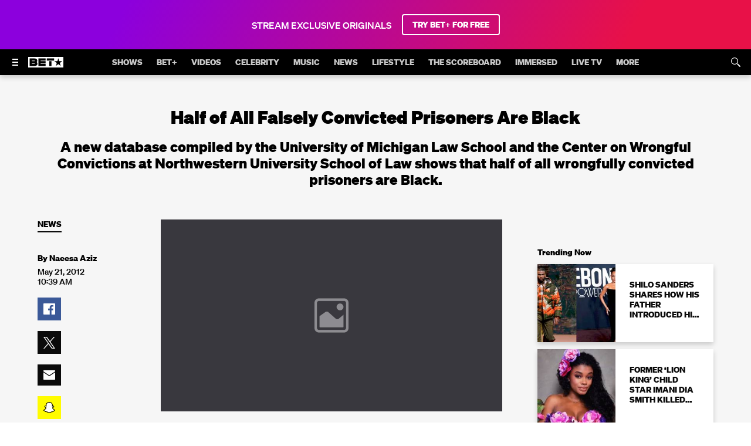

--- FILE ---
content_type: application/javascript; charset=UTF-8
request_url: https://www.bet.com/278.2026aa05bc3ed640.js
body_size: 56884
content:
"use strict";(self.webpackChunkwebplex_app=self.webpackChunkwebplex_app||[]).push([[278],{3198:(e,t,a)=>{Object.defineProperty(t,"__esModule",{value:!0}),Object.defineProperty(t,"default",{enumerable:!0,get:function(){return n}});var n=a(232637)._(a(480289)).default},5270:(e,t,a)=>{Object.defineProperty(t,"__esModule",{value:!0}),Object.defineProperty(t,"default",{enumerable:!0,get:function(){return s}});var n=a(232637),r=a(441293),i=a(111290),l=n._(a(711374)),o=n._(a(841766)),u=n._(a(703646)),d=function(e){var t=e.title,a=e.items,n=void 0===a?[]:a;return n&&0!==n.length?o.default.createElement("div",{className:"article-list-module-container"},o.default.createElement("h3",{className:"module-title"},void 0===t?"":t),o.default.createElement("div",{className:"items-wrap"},n.map(function(e){return o.default.createElement(u.default,i._(r._({},e),{classNames:"item-small article",key:e.url,animationName:"card"}))}))):null};d.propTypes={items:l.default.arrayOf(l.default.shape(r._({},u.default.propTypes))),title:l.default.string};var s=d},15391:(e,t,a)=>{Object.defineProperty(t,"__esModule",{value:!0}),Object.defineProperty(t,"default",{enumerable:!0,get:function(){return u}});var n=a(232637),r=n._(a(841766)),i=n._(a(711374)),l=n._(a(799623));function o(e){var t=e.requirements,a=e.error,n=e.className;return t||a?r.default.createElement("div",{className:(0,l.default)("requirements-wrapper",{error:a})},a?r.default.createElement("span",{id:"label",className:(0,l.default)("reqItem","error",n)},a):r.default.createElement("ul",{id:"required",className:n},t.map(function(e,t){return r.default.createElement("li",{className:(0,l.default)("reqItem",{error:e.hasError}),key:t,id:"label"},e.label)}))):null}o.propTypes={requirements:i.default.array,error:i.default.string,className:i.default.string};var u=o},21030:(e,t,a)=>{Object.defineProperty(t,"__esModule",{value:!0}),Object.defineProperty(t,"SubNavList",{enumerable:!0,get:function(){return d}});var n=a(232637),r=n._(a(711374)),i=n._(a(841766)),l=a(48842),o=a(884645),u=a(426617),d=function(e){var t=e.entriesLength,a=e.isMainNav,n=e.isImagesSubNav,r=e.isTextSubNav,d=e.items,s=e.onItemClick;return i.default.createElement(o.StyledSubNavList,{"data-display-name":"sub-nav-list",isMainNav:a,isImagesSubNav:n,isTextList:r,entriesLength:t},i.default.createElement(l.Mapping,{asSpread:!0,items:d,renderTo:u.SubNavigationEntry,withProps:{isTextSubNav:r,isMainNav:a,onItemClick:s,isImagesSubNav:n},mappedKey:"subnavlist"}))};d.propTypes={isImagesSubNav:r.default.bool,entriesLength:r.default.number,isMainNav:r.default.bool,isTextSubNav:r.default.bool,items:r.default.array,onItemClick:r.default.func}},22792:(e,t,a)=>{Object.defineProperty(t,"__esModule",{value:!0}),Object.defineProperty(t,"default",{enumerable:!0,get:function(){return w}});var n=a(232637),r=a(350312),i=a(441293),l=a(111290),o=r._(a(841766)),u=n._(a(711374)),d=a(48842),s=a(408678),c=a(338181),f=n._(a(535576)),p=n._(a(63472)),m=n._(a(837544)),v=n._(a(598160)),g=n._(a(327844)),h=n._(a(309920)),b=n._(a(558910)),y=a(211076),_=n._(a(817925)),S=a(333667),E=function(e){var t=e.account,a=e.logo,n=e.mainNav,r=e.hamburgerNav,u=e.seriesNav,E=e.search,w=e.className,P=e.showProvider,k=e.micrositeConfig,C=e.visitProviderLabel,N=e.logoProvider,T=(0,d.useBreakpoint)(),O=(0,_.default)(w,k),L=(0,o.useContext)(s.AuthSuiteContext),x=L.isAuthorized,I=L.provider,j=(0,S.selectLogoByDeviceSize)(null==N?void 0:N.seriesMainHeader,T),R=(0,d.useProvider)(x,I,c.LogoSchema[j]),M=null==k?void 0:k.isMicrosite,A=x&&P&&(null==R?void 0:R.logoUrl)?o.default.createElement(y.StyledProviderLogo,{as:"a",href:R.partnerUrl,logoUrl:R.logoUrl,ariaLabel:R.name,"data-display-name":"ProviderLogo",title:"".concat(C).concat(R.name),target:"_blank"}):null;return o.default.createElement("header",{role:"banner",className:O},o.default.createElement("div",{className:"header"},o.default.createElement("div",{className:"container"},o.default.createElement("div",{className:"header-container"},M?o.default.createElement(h.default,{seriesNav:u,hamburgerNav:r,ProviderLogo:A,logo:a,mainNav:n,account:t,search:E,className:w,micrositeConfig:k}):o.default.createElement(o.default.Fragment,null,o.default.createElement("div",{className:"theming-backdrop"},o.default.createElement(f.default,l._(i._({},r),{ProviderLogo:A})),o.default.createElement(g.default,a)),o.default.createElement(p.default,i._({isSeriesHeader:!0},n)),o.default.createElement(m.default,u),o.default.createElement("div",{className:"logo-container"},A,o.default.createElement(b.default,t),o.default.createElement(v.default,E)))))))};E.propTypes={account:u.default.object,logo:u.default.shape(g.default.propTypes),mainNav:u.default.shape(p.default.propTypes),hamburgerNav:u.default.shape(f.default.propTypes),seriesNav:u.default.shape(m.default.propTypes),search:u.default.shape(v.default.propTypes),className:u.default.string,small:u.default.bool,showProvider:u.default.bool,micrositeConfig:u.default.shape({themed:u.default.bool,tagline:u.default.string,title:u.default.string,isMicrosite:u.default.bool}),visitProviderLabel:u.default.string,logoProvider:u.default.object};var w=E},23848:(e,t,a)=>{Object.defineProperty(t,"__esModule",{value:!0}),Object.defineProperty(t,"StyledIcon",{enumerable:!0,get:function(){return l}});var n=a(232637)._(a(621128)),r=a(539186),i=a(985653),l=(0,n.default)(r.GetIcon,{target:"e16izow30"})("font-size:24px;margin-right:",function(e){return e.inline?(0,i.getSpacer)(3)(e):0},";",(0,i.mediaQuery)("medium"),"{font-size:16px;margin-right:",function(e){return e.inline?(0,i.getSpacer)(1.5)(e):0},";}")},31780:(e,t)=>{Object.defineProperty(t,"__esModule",{value:!0}),Object.defineProperty(t,"default",{enumerable:!0,get:function(){return a}});var a=function(){var e=arguments.length>0&&void 0!==arguments[0]?arguments[0]:{},t=e.enabled,a=e.srcAsync,n=e.publicKey,r=e.privateKey;return t&&a&&n&&r?[{type:"text/javascript",src:a}]:[]}},31837:(e,t,a)=>{Object.defineProperty(t,"__esModule",{value:!0}),Object.defineProperty(t,"default",{enumerable:!0,get:function(){return h}});var n=a(232637),r=a(350312),i=a(565412),l=r._(a(841766)),o=n._(a(711374)),u=n._(a(799623)),d=n._(a(993652)),s=a(90606),c=n._(a(829168)),f=n._(a(138377)),p=n._(a(190732)),m=n._(a(761372)),v=n._(a(624454)),g=function(e){var t=e.airTime,a=e.authRequired,n=e.displayEpisodeDetail,r=e.duration,o=e.episodeTitle,s=e.itemIndex,g=e.meta,h=e.media,b=e.premiere,y=e.selectedSchedule,_=e.seriesTitle,S=e.selectedItem,E=e.scheduleIndex,w=e.translation,P=e.url,k=i._((0,l.useState)(""),2),C=k[0],N=k[1],T=i._((0,l.useState)(0),2),O=T[0],L=T[1],x=i._((0,l.useState)(0),2),I=x[0],j=x[1],R=0;(0,l.useEffect)(function(){return A(),function(){R&&clearTimeout(R)}});var M=function(e){n(E,s),v.default.scrollScheduleItemToTop(e,E,s)},A=function(){var e=(0,d.default)(),a=(0,d.default)(t),n=(0,d.default)(t).add(r,"minutes");N(a.format("LT")),L(a<=e&&e<n),j(n<=e),I||(R=setTimeout(A,O?n-e:a-e))};return I?null:l.default.createElement("div",{className:(0,u.default)("schedule-item-wrap",{display:S===s&&y===E})},l.default.createElement("div",{className:"container"},l.default.createElement("div",{className:"schedule-item"},l.default.createElement("div",{className:"meta-info"},l.default.createElement("div",{className:"tunein-info",onClick:M,role:"presentation"},l.default.createElement("h3",{className:"time"},C),b&&l.default.createElement("div",{className:"label"},w.premiere),O&&l.default.createElement("div",{className:"label label-tag"},w.onNow)),l.default.createElement("div",{className:"item-header",onClick:M,role:"presentation"},l.default.createElement("div",{className:"info"},l.default.createElement("h3",{className:"header"},_),o&&l.default.createElement("h3",{className:"sub-header"},o)),l.default.createElement(p.default,{authRequired:a,episodeTitle:o,label:null==w?void 0:w.watchLinkLabel,seriesTitle:_,url:P}),l.default.createElement("div",{className:"show-more-wrap"},l.default.createElement(f.default,{"aria-expanded":"true","aria-controls":"sect".concat(s),id:"accordion".concat(s,"id"),onClick:M},l.default.createElement("div",{role:"presentation",className:"arrow show-more"},l.default.createElement(c.default,{name:"icon-chevron-down"})))))),l.default.createElement(m.default,{authRequired:a,episodeTitle:o,meta:g,media:h,seriesTitle:_,translation:w,url:P,itemIndex:s}))))};g.defaultProps={isPaginating:!1,resetPaginationState:function(){},displayEpisodeDetail:function(){},selectedSchedule:-1,selectedItem:-1,episodeTitle:null,seriesTitle:null,premiere:null},g.propTypes={isPaginating:o.default.bool,resetPaginationState:o.default.func,displayEpisodeDetail:o.default.func,scheduleIndex:o.default.number,selectedItem:o.default.number,itemIndex:o.default.number,selectedSchedule:o.default.number,seriesTitle:o.default.string.isRequired,episodeTitle:o.default.string,premiere:o.default.bool,meta:o.default.shape({audioDescribedServices:o.default.bool,descriptors:o.default.arrayOf(o.default.string).isRequired,description:o.default.string,subtitledServices:o.default.bool}).isRequired,airTime:o.default.string.isRequired,media:o.default.shape({image:o.default.shape(s.LazyImage.propTypes),ratingIcons:o.default.arrayOf(o.default.shape(s.LazyImage.propTypes))}),url:o.default.string,translation:o.default.shape({onNow:o.default.string,watchLinkLabel:o.default.string,premiere:o.default.string}),duration:o.default.oneOfType([o.default.string,o.default.number]),authRequired:o.default.bool};var h=g},35798:(e,t)=>{function a(){var e=arguments.length>0&&void 0!==arguments[0]?arguments[0]:window.navigator.userAgent;if(!e||"string"!=typeof e)return null;e=e.toLowerCase();var t=[{name:"Apple",regex:/\b(iphone|ipad|ipod|macintosh)\b/},{name:"Samsung",regex:/\b(samsung|sm-|gt-|sch-|sg-|shw-)\b/},{name:"Google",regex:/\b(pixel|google)\b/},{name:"Huawei",regex:/\b(huawei|eva-|vns-|par-|fig-|clt-|ane-)\b/},{name:"Honor",regex:/\bhonor\b/},{name:"Xiaomi",regex:/\b(mi\s|redmi|xiaomi)\b/},{name:"Poco",regex:/\bpoco\b/},{name:"OnePlus",regex:/\boneplus\b/},{name:"Oppo",regex:/\b(oppo|cph|pdem)\b/},{name:"Realme",regex:/\brealme\b/},{name:"Vivo",regex:/\bvivo\b/},{name:"iQOO",regex:/\biqoo\b/},{name:"Sony",regex:/\bsony\b/},{name:"LG",regex:/\blg-|lg\b/},{name:"Motorola",regex:/\b(moto|motorola)\b/},{name:"Nokia",regex:/\bnokia\b/},{name:"Asus",regex:/\b(asus|zenfone|rog\b)/},{name:"Lenovo",regex:/\blenovo\b/},{name:"ZTE",regex:/\bzte\b/},{name:"Meizu",regex:/\bmeizu\b/},{name:"Tecno",regex:/\btecno\b/},{name:"Infinix",regex:/\binfinix\b/},{name:"Alcatel",regex:/\balcatel\b/},{name:"TCL",regex:/\btcl\b/},{name:"Micromax",regex:/\bmicromax\b/},{name:"Nothing",regex:/\bnothing\b/}].find(function(t){return t.regex.test(e)});return t?t.name:null}Object.defineProperty(t,"__esModule",{value:!0}),Object.defineProperty(t,"default",{enumerable:!0,get:function(){return a}})},36977:(e,t,a)=>{Object.defineProperty(t,"__esModule",{value:!0}),Object.defineProperty(t,"SubNavigation",{enumerable:!0,get:function(){return s}});var n=a(232637),r=a(350312),i=n._(a(711374)),l=r._(a(841766)),o=a(171488),u=a(843871),d=a(256293),s=function(e){var t=e.children,a=e.currentNavItem,n=e.entriesLength,r=e.isActiveNav,i=e.isImagesSubNav,s=e.isMainNav,c=e.setSubNavSettings,f=e.subNavigationLeftPosition,p=e.subNavSettings,m=e.windowWidth,v=(0,l.useRef)(null);return(0,d.useSetSubNavSettings)({entriesLength:n,getSubNavProperties:u.getSubNavProperties,isMainNav:s,setSubNavSettings:c,subNavigationData:v,windowWidth:m}),l.default.createElement(o.StyledSubNav,{"data-display-name":"sub-nav",isActiveNav:r,isMainNav:s,isImagesSubNav:i,ref:v,leftPosition:f,subNavPosition:(0,u.getSubNavPosition)(a,p,m)},t)};s.propTypes={children:i.default.node,currentNavItem:i.default.object,entriesLength:i.default.number,isActiveNav:i.default.bool,isImagesSubNav:i.default.bool,isMainNav:i.default.bool,setSubNavSettings:i.default.func,subNavSettings:i.default.object,subNavigationLeftPosition:i.default.number,windowWidth:i.default.number}},42572:(e,t,a)=>{Object.defineProperty(t,"__esModule",{value:!0}),Object.defineProperty(t,"default",{enumerable:!0,get:function(){return f}});var n=a(547070),r=a(356561),i=a(358200),l=a(232637),o=a(849112),u=l._(a(841766)),d=l._(a(711374)),s=l._(a(601769)),c=function(e){i._(a,e);var t=o._(a);function a(){return n._(this,a),t.apply(this,arguments)}return r._(a,[{key:"render",value:function(){var e=this.props,t=e.channels,a=e.selectedChannel;if(!Array.isArray(t)||!a)return null;var n=t.findIndex(function(e){return null===e.url});return n=n<0?0:n,u.default.createElement(s.default,{items:t,selectedIndex:n})}}]),a}(u.default.PureComponent);c.propTypes={channels:d.default.array,selectedChannel:d.default.string};var f=c},44839:(e,t,a)=>{Object.defineProperty(t,"__esModule",{value:!0}),Object.defineProperty(t,"default",{enumerable:!0,get:function(){return n}});var n=a(232637)._(a(169412)).default},45300:(e,t,a)=>{Object.defineProperty(t,"__esModule",{value:!0}),function(e,t){for(var a in t)Object.defineProperty(e,a,{enumerable:!0,get:t[a]})}(t,{StyledButton:function(){return l},StyledImage:function(){return u},StyledLabel:function(){return o}});var n=a(232637)._(a(621128)),r=a(48842),i=a(985653),l=(0,n.default)(r.Button,{target:"e1uu7h870"})("background-color:",(0,i.getFromPalette)("support.second"),";color:",(0,i.getFromPalette)("text.first"),";padding:0.57142em 0.85714em;",(0,i.themeOverrides)("header.button")),o=(0,n.default)(r.Pico,{target:"e1uu7h871"})("padding-left:10px;display:none;[dir='rtl'] &{padding-left:initial;padding-right:10px;}",(0,i.mediaQuery)("small"),"{display:inline-block;}"),u=(0,n.default)(r.Image,{target:"e1uu7h872"})("max-width:16px;")},49527:(e,t,a)=>{Object.defineProperty(t,"__esModule",{value:!0}),Object.defineProperty(t,"default",{enumerable:!0,get:function(){return n}});var n=a(232637)._(a(792991)).default},55392:(e,t)=>{Object.defineProperty(t,"__esModule",{value:!0}),Object.defineProperty(t,"default",{enumerable:!0,get:function(){return a}});var a=function(e,t){if(!e||!t)return[];var a=e.enabled,n=e.url;return a&&n?[{type:"text/javascript",innerHTML:"\n      (function() {\n        document.onreadystatechange = () => {\n          if (document.readyState === 'complete') {\n            var skimlinks = document.createElement('script');\n            skimlinks.type = 'text/javascript';\n            skimlinks.src = '".concat(n,"';\n            document.body.insertBefore(skimlinks, document.body.lastChild);\n          }\n        };\n      })();\n      ")}]:[]}},55836:(e,t,a)=>{Object.defineProperty(t,"__esModule",{value:!0}),Object.defineProperty(t,"default",{enumerable:!0,get:function(){return S}});var n=a(11530),r=a(547070),i=a(356561),l=a(358200),o=a(232637),u=a(441293),d=a(111290),s=a(849112),c=o._(a(841766)),f=o._(a(711374)),p=a(686674),m=o._(a(989815)),v=o._(a(816171)),g=o._(a(316248)),h=o._(a(703258)),b=a(90606),y=(0,v.default)((0,m.default)(p.Selector)),_=function(e){l._(a,e);var t=s._(a);function a(e){r._(this,a);var i,l=(i=t.call(this,e)).props.meta.media,o=l.currentVideo,s=l.endSlateType;return i.state={playing:{title:o.title,tags:o.tags},playerConfig:d._(u._({},o.config),{endSlateType:s,flashVars:{fwKeyValues:{}}})},i.loadPlaylistItem=i.loadPlaylistItem.bind(n._(i)),i.renderplaylist=i.renderplaylist.bind(n._(i)),i.playlistItem=i.playlistItem.bind(n._(i)),i.renderplaylistItems=i.renderplaylistItems.bind(n._(i)),i.checkForConsent=i.checkForConsent.bind(n._(i)),i}return i._(a,[{key:"componentDidMount",value:function(){this.checkForConsent(),document.addEventListener("evidon:consentGiven",this.checkForConsent)}},{key:"componentWillUnmount",value:function(){document.removeEventListener("evidon:consentGiven",this.checkForConsent)}},{key:"checkForConsent",value:function(){var e=-1!==document.cookie.indexOf("_evidon_consent_cookie");!this.props.freeWheelOverride&&e&&this.setState(function(e){return{playerConfig:u._({},e.playerConfig)}})}},{key:"loadPlaylistItem",value:function(e,t){t.preventDefault();var a=e.playListItem,n=a.title,r=a.tags,i=a.video;this.setState(function(e){var t=u._({},e.playerConfig);return t.uri=i.config.uri,{playing:{title:n,tags:r},playerConfig:t}})}},{key:"playlistItem",value:function(e,t){var a=this,n="video_".concat(t);return c.default.createElement(g.default,{key:n,className:"playlist_item",url:"#",onClick:function(){return a.loadPlaylistItem({playListItem:u._({linkItem:n},e)})}},c.default.createElement(b.Image,e.image),c.default.createElement("span",{className:"title"},e.title))}},{key:"renderplaylist",value:function(){var e,t=this.props.meta.media,a=t.title,n=t.description,r=t.playlistItems;return c.default.createElement("div",{className:"video_collection player"},c.default.createElement("h2",{className:"header"},a),c.default.createElement("span",{className:"sub-header"},n),c.default.createElement("div",{className:"player_holder item-container video containerx16x9"},c.default.createElement(p.Plex,{order:0,singlePlayback:!0},c.default.createElement(y,u._({key:this.state.playerConfig.uri},null===(e=this.state)||void 0===e?void 0:e.playerConfig))),c.default.createElement("span",{className:"fade-wrap"},c.default.createElement("h3",{className:"playing-title"},this.state.playing.title))),this.renderplaylistItems(r))}},{key:"renderplaylistItems",value:function(e){return c.default.createElement(h.default,{isCarousel:!0,items:e,renderItem:this.playlistItem,cellSelector:".playlist_item"})}},{key:"render",value:function(){return this.renderplaylist()}}]),a}(c.default.PureComponent);_.propTypes={meta:f.default.shape({media:f.default.shape({title:f.default.string,description:f.default.string,libraryUrl:f.default.string.isRequired,endSlateType:f.default.string,currentVideo:f.default.shape({config:f.default.shape({uri:f.default.string.isRequired}),title:f.default.string,tags:f.default.array}),image:f.default.shape({url:f.default.string.isRequired,width:f.default.oneOfType([f.default.string,f.default.number]).isRequired,height:f.default.oneOfType([f.default.string,f.default.number]).isRequired,alt:f.default.string}),playlistItems:f.default.arrayOf(f.default.shape({title:f.default.string,label:f.default.string,video:f.default.shape({config:f.default.shape({uri:f.default.string.isRequired})}),image:f.default.shape({url:f.default.string.isRequired,width:f.default.oneOfType([f.default.string,f.default.number]).isRequired,height:f.default.oneOfType([f.default.string,f.default.number]).isRequired,alt:f.default.string,aspectRatio:f.default.number})}))}).isRequired}),freeWheelOverride:f.default.bool};var S=_},59305:(e,t,a)=>{Object.defineProperty(t,"__esModule",{value:!0}),Object.defineProperty(t,"default",{enumerable:!0,get:function(){return R}});var n=a(11530),r=a(547070),i=a(356561),l=a(199591),o=a(358200),u=a(232637),d=a(441293),s=a(849112),c=u._(a(841766)),f=u._(a(711374)),p=a(268495),m=a(416635),v=a(112475),g=a(783973),h=a(782317);a(671748);var b=a(992894),y=u._(a(39199)),_=a(924208),S=a(408678),E=a(928951),w=a(91476),P=a(549665),k=a(155320),C=a(919855),N=a(686674),T=a(897709),O=a(306570),L=a(740035),x=a(514414),I=h.BodyClassNameContext.Provider,j=function(e){o._(a,e);var t=s._(a);function a(e){var i;return r._(this,a),i=t.call(this,e),l._(n._(i),"updateFeatureFlags",function(){var e=(0,v.getFeatureFlagsFromCookies)();e&&i.setState(function(t){return{featureFlags:d._({},t.featureFlags,e)}})}),i.state={featureFlags:e.featureFlags||{}},i}return i._(a,[{key:"componentDidMount",value:function(){document.body.addEventListener("featureFlagsUpdate",this.updateFeatureFlags),this.updateFeatureFlags()}},{key:"componentWillUnmount",value:function(){document.body.removeEventListener("featureFlagsUpdate",this.updateFeatureFlags)}},{key:"render",value:function(){var e,t=this.props,a=t.children,n=t.className,r=t.localeConfig,i=t.theme,l=t.authSuiteConfig,o=t.bidBarrelConfig,u=t.simulateEvidonConsent,d=t.schema,s=t.balaExclusionList,f=t.bentoURL,v=t.bentoLabels,h=t.edenConfig,j=t.edenData,R=t.helmet,M=t.imageConfig,A=t.adobeAnalyticsConfig,q=t.oneTrustConfig,F=l||{},B=F.notfiPlatform,D=F.appVersion;return c.default.createElement(p.HelmetProvider,{context:R},c.default.createElement(m.ZimProvider,{flags:this.state.featureFlags},c.default.createElement(b.DayJsContextProvider,{config:r},c.default.createElement(_.ThemeProvider,{theme:void 0===i?{}:i},c.default.createElement(S.AuthSuiteContextProvider,{config:l},c.default.createElement(L.NotificationsProvider,{config:B,appVersion:D},c.default.createElement(g.TVEContextProvider,{tveEnabled:null===(e=null==l?void 0:l.enabled)||void 0===e||e},c.default.createElement(w.OneTrustContextProvider,{config:q},c.default.createElement(P.TealiumContextProvider,null,c.default.createElement(k.ReportingContextProvider,{bentoURL:f,bentoLabels:v,edenConfig:h,authSuiteConfig:l,edenData:j,adobeAnalyticsConfig:A},c.default.createElement(O.AdBlockContextProvider,null,c.default.createElement(y.default,{schema:void 0===d?null:d}),c.default.createElement(E.EvidonContextProvider,{simulateEvidonConsent:u,balaExclusionList:s},c.default.createElement(I,{validClassNames:["no-scroll","tve-blank-header","reset-header-z-index","svod-signed-out"]},c.default.createElement(p.Helmet,null,c.default.createElement("meta",{name:"viewport",content:"width=device-width, initial-scale=1, user-scalable=1, maximum-scale=2"})),c.default.createElement(C.LayoutContextProvider,null,c.default.createElement(N.MultiplexContextProvider,null,c.default.createElement(T.ImageConfigProvider,{imageConfig:M},c.default.createElement(x.Body,{className:n,bidBarrelConfig:o},a)))))))))))))))))}}]),a}(c.default.Component);j.propTypes={helmet:f.default.object,className:f.default.string,children:f.default.node,featureFlags:f.default.object,localeConfig:f.default.object,theme:f.default.object,authSuiteConfig:f.default.object,bidBarrelConfig:f.default.object,simulateEvidonConsent:f.default.bool,schema:f.default.string,balaExclusionList:f.default.array,bentoURL:f.default.string,bentoLabels:f.default.object,edenConfig:f.default.object,edenData:f.default.object,imageConfig:f.default.object,sourcepointConfig:f.default.object,adobeAnalyticsConfig:f.default.object,oneTrustConfig:f.default.object};var R=j},61289:(e,t,a)=>{Object.defineProperty(t,"__esModule",{value:!0}),Object.defineProperty(t,"default",{enumerable:!0,get:function(){return n}});var n=a(232637)._(a(482592)).default},63472:(e,t,a)=>{Object.defineProperty(t,"__esModule",{value:!0}),Object.defineProperty(t,"default",{enumerable:!0,get:function(){return o}});var n=a(232637),r=n._(a(841766)),i=n._(a(969962));function l(e){var t=e.items,a=e.onItemClick,n=e.isSticky,l=e.isSeriesHeader,o=e.isCondensed,u=e.onNavClick;return r.default.createElement("div",{className:"nav-container"},r.default.createElement("div",{className:"nav-wrap"},r.default.createElement(i.default,{role:"navigation",isSticky:n,isSeriesHeader:l,isCondensed:o,items:t,onItemClick:a,isMainNav:!0,onNavClick:u})))}l.propTypes={items:i.default.propTypes.items,isSticky:i.default.propTypes.isSticky,isSeriesHeader:i.default.propTypes.isSeriesHeader,isCondensed:i.default.propTypes.isCondensed,onItemClick:i.default.propTypes.onItemClick,onNavClick:i.default.propTypes.onNavClick};var o=r.default.memo(l)},64514:(e,t,a)=>{Object.defineProperty(t,"__esModule",{value:!0}),Object.defineProperty(t,"default",{enumerable:!0,get:function(){return n}});var n=a(232637)._(a(42572)).default},64962:(e,t,a)=>{Object.defineProperty(t,"__esModule",{value:!0}),Object.defineProperty(t,"default",{enumerable:!0,get:function(){return n}});var n=a(232637)._(a(620242)).default},68241:(e,t,a)=>{Object.defineProperty(t,"__esModule",{value:!0}),Object.defineProperty(t,"default",{enumerable:!0,get:function(){return u}});var n=a(232637),r=n._(a(841766)),i=n._(a(711374)),l=a(927616),o=function(e){var t=e.breadcrumbData;return(null==t?void 0:t.label)?r.default.createElement(l.StyledLink,{href:t.url,"data-reporting":"article-breadcrumb"},t.label):null};o.propTypes={breadcrumbData:i.default.shape({label:i.default.string.isRequired,url:i.default.string})};var u=o},72706:(e,t,a)=>{Object.defineProperty(t,"__esModule",{value:!0}),Object.defineProperty(t,"default",{enumerable:!0,get:function(){return n}});var n=a(232637)._(a(982277)).default},88217:(e,t,a)=>{Object.defineProperty(t,"__esModule",{value:!0}),Object.defineProperty(t,"default",{enumerable:!0,get:function(){return n}});var n=a(232637)._(a(177504)).default},102692:(e,t,a)=>{Object.defineProperty(t,"__esModule",{value:!0}),Object.defineProperty(t,"default",{enumerable:!0,get:function(){return g}});var n=a(232637),r=a(350312),i=a(441293),l=a(111290),o=a(565412),u=r._(a(841766)),d=n._(a(711374)),s=a(423563),c=n._(a(989815)),f=n._(a(816171)),p=a(686674),m=a(871415),v=function(e){var t,a=e.gameDetail,n=e.videoDetail,r=e.isolateGamePlayer,d=e.isAviaPrerollEnabled,v=null!=a?a:{},g=v.bgImage,h=v.gameDescription,b=v.parentEntity,y=v.gameTitle,_=v.gameData,S=v.inGameReportingData,E=null!==(t=r||!d)&&void 0!==t&&t,w=o._((0,u.useState)(E),2),P=w[0],k=w[1],C=(0,f.default)((0,c.default)(p.Selector)),N=["deltadna.net"];return(0,u.useEffect)(function(){if(r){var e=XMLHttpRequest.prototype.open;XMLHttpRequest.prototype.open=function(t,a,n){var r=!1;N.forEach(function(e){-1!==a.indexOf(e)&&(r=!0)}),this.shouldAbort=r,e.call(this,t,a,n)};var t=XMLHttpRequest.prototype.send;return XMLHttpRequest.prototype.send=function(e){!0!==this.shouldAbort&&t.call(this,e)},function(){XMLHttpRequest.prototype.open=e,XMLHttpRequest.prototype.send=t}}}),u.default.createElement(m.GamePlayerContainer,{"data-testid":"GamePlayerContainer"},u.default.createElement(m.StyledGamePlayerWrapper,{isolateGamePlayer:r},u.default.createElement(m.StyledBgWrapper,null,u.default.createElement("img",{alt:"thumbnail ".concat(y),src:g})),u.default.createElement(m.SafeArea,{isolateGamePlayer:r},u.default.createElement(s.GameLoader,{game:_,inGameReporting:S,adFinished:P,isolateGamePlayer:r}),!P&&u.default.createElement(m.VideoPlayerWrapper,{"data-testid":"VideoPlayerWrapper",isolateGamePlayer:r},!E&&u.default.createElement(C,l._(i._({},n),{callbacks:{LOAD:function(e){var t=e.player;["adbreakcomplete","aderror","contentcomplete"].forEach(function(e){return t.on(e,function(){t.stop(),k(!0)})})}}}))))),!r&&u.default.createElement(m.StyledGameInfoWrapper,null,(null==b?void 0:b.title)&&u.default.createElement(m.GameSuperHeader,{as:"span"},b.title),u.default.createElement(m.GameHeader,{as:"h2"},y),u.default.createElement(m.GameDescription,null,h)))};v.propTypes={gameDetail:d.default.shape({bgImage:d.default.string,gameTitle:d.default.string,gameDescription:d.default.string,parentEntity:d.default.shape({title:d.default.string}),gameData:d.default.object,inGameReportingData:d.default.object}),videoDetail:d.default.object,isolateGamePlayer:d.default.bool,gamePreroll:d.default.shape({mgidPrerollGame:d.default.string,autoPlay:d.default.bool}),isAviaPrerollEnabled:d.default.bool};var g=v},107207:(e,t,a)=>{a.r(t)},108476:(e,t,a)=>{Object.defineProperty(t,"__esModule",{value:!0}),Object.defineProperty(t,"default",{enumerable:!0,get:function(){return n}});var n=a(232637)._(a(328911)).default},115049:(e,t,a)=>{Object.defineProperty(t,"__esModule",{value:!0}),Object.defineProperty(t,"default",{enumerable:!0,get:function(){return n}});var n=a(232637)._(a(223396)).default},124690:(e,t,a)=>{Object.defineProperty(t,"__esModule",{value:!0}),Object.defineProperty(t,"default",{enumerable:!0,get:function(){return o}});var n=a(560486),r=a(731841),i=a(338181),l=a(248806);function o(){return u.apply(this,arguments)}function u(){return(u=n._(function(){var e,t,a;return r._(this,function(n){switch(n.label){case 0:return n.trys.push([0,3,,4]),[4,new i.AccessService().checkAccessStatus()];case 1:return n.sent(),[4,(0,new i.AccessTokenService().getAccessToken)()];case 2:if(!(null==(t=null==(e=n.sent())?void 0:e.applicationAccessToken)?void 0:t.trim()))return console.warn("".concat(l.LOG_PREFIXES.SDK," Resolved token is invalid or empty")),[2,null];return[2,t];case 3:return a=n.sent(),console.warn("".concat(l.LOG_PREFIXES.SDK," Failed to get fresh token:"),a),[2,null];case 4:return[2]}})})).apply(this,arguments)}},133708:(e,t,a)=>{Object.defineProperty(t,"__esModule",{value:!0}),Object.defineProperty(t,"default",{enumerable:!0,get:function(){return n}});var n=a(783374).SearchWithBodyContext},144283:(e,t,a)=>{Object.defineProperty(t,"__esModule",{value:!0}),Object.defineProperty(t,"default",{enumerable:!0,get:function(){return n}});var n=a(232637)._(a(262696)).default},169412:(e,t,a)=>{Object.defineProperty(t,"__esModule",{value:!0}),Object.defineProperty(t,"default",{enumerable:!0,get:function(){return w}});var n=a(11530),r=a(547070),i=a(356561),l=a(358200),o=a(232637),u=a(441293),d=a(111290),s=a(849112),c=o._(a(230415)),f=o._(a(617644)),p=o._(a(711374)),m=o._(a(841766)),v=o._(a(993652)),g=o._(a(601769)),h=o._(a(829168)),b=o._(a(274396)),y=o._(a(64514)),_=a(992894),S=o._(a(31837)),E=function(e){l._(a,e);var t=s._(a);function a(e){var i;return r._(this,a),(i=t.call(this,e)).state={loadedSchedules:0,selectedSchedule:0,selectedItem:0,currentDate:(0,v.default)(e.nav.date).format("YYYYMMDD"),loadMoreNext:e.nav.next,loadMorePrev:e.nav.prev,isLoadingMoreNext:!1,isLoadingMorePrev:!1,nav:e.nav,tvSchedules:e.tvSchedules,maxLoadedSchedules:e.nav.daysOfSchedule-1},i.displayEpisodeDetail=i.displayEpisodeDetail.bind(n._(i)),i.onLoadMorePrev=i.onLoadMore.bind(n._(i),"prev"),i.onLoadMoreNext=i.onLoadMore.bind(n._(i),"next"),i.onLoadMoreSuccess=i.onLoadMoreSuccess.bind(n._(i)),i.onLoadError=i.onLoadError.bind(n._(i)),i.resetPaginationState=i.resetPaginationState.bind(n._(i)),i.renderPagination=i.renderPagination.bind(n._(i)),i.renderTvSchedules=i.renderTvSchedules.bind(n._(i)),i.renderScheduleItem=i.renderScheduleItem.bind(n._(i)),i}return i._(a,[{key:"onLoadMore",value:function(e){var t={next:this.state.loadedSchedules+1,prev:this.state.loadedSchedules-1},a=d._(u._({},this.state),{isLoadingMoreNext:"next"===e,isLoadingMorePrev:"prev"===e,isPaginating:!0,loadedSchedules:t[e],selectedItem:-1,selectedSchedule:-1});this.setState(a)}},{key:"onLoadMoreSuccess",value:function(e){this.setState({isLoadingMoreNext:!1,isLoadingMorePrev:!1,loadMoreNext:e.nav.next,loadMorePrev:e.nav.prev,nav:e.nav,tvSchedules:e.tvSchedules})}},{key:"onLoadError",value:function(){this.setState({isPaginating:!1,isLoadingMoreNext:!1,isLoadingMorePrev:!1})}},{key:"displayEpisodeDetail",value:function(e,t){var a=t!==this.state.selectedItem,n=e!==this.state.selectedSchedule,r=a||n;this.setState({selectedSchedule:r?e:-1,selectedItem:r?t:-1})}},{key:"resetPaginationState",value:function(){this.setState({isPaginating:!1})}},{key:"filterEpisodesByLocalTime",value:function(e,t){var a=t.slice(-6),n=(0,v.default)(t).startOf("day").add(1,"day").add(10.5,"hour"),r=(0,v.default)(t).utcOffset(a).add(1,"day").startOf("day").local(),i=n>=r?n:r;return e.filter(function(e){return i.isSameOrAfter(e.airTime)})}},{key:"renderDate",value:function(e){var t,a,n=v.default.locale(),r=null===v.default||void 0===v.default?void 0:null===(a=v.default[n])||void 0===a?void 0:null===(t=a.formats)||void 0===t?void 0:t.LLEY,i=(0,v.default)(e),l=i.isValid(),o=l?i.format("dddd"):"",u=l?i.format(r||"LL"):"";return m.default.createElement("h2",{className:"schedule-header"},m.default.createElement("span",{className:"weekday"},o),m.default.createElement("span",{"aria-hidden":"true"},m.default.createElement("span",null)),m.default.createElement("span",{className:"date"},u))}},{key:"renderPagination",value:function(){var e=this.state,t=e.loadMorePrev,a=e.loadMoreNext,n=e.nav,r=e.currentDate,i=e.loadedSchedules,l=e.maxLoadedSchedules,o=r===(0,v.default)(n.date).format("YYYYMMDD")||this.state.isLoadingMorePrev,u=i>=l||this.state.isLoadingMoreNext,d=this.renderDate(n.date);return m.default.createElement("div",{className:"schedule-nav"},t&&m.default.createElement(b.default,{wrapClassName:"nav-wrap",loadMore:t,isLoadingMore:o,onClickLoadMore:this.onLoadMorePrev,onLoadMoreSuccess:this.onLoadMoreSuccess,onLoadError:this.onLoadError,customClass:["arrow","nav-prev"],ariaLabel:this.props.translation.prevDay},m.default.createElement("span",{"aria-hidden":"true"},m.default.createElement(h.default,{name:"icon-chevron-left"}))),d,a&&m.default.createElement(b.default,{wrapClassName:"nav-wrap",loadMore:a,isLoadingMore:u,preFetch:!0,onClickLoadMore:this.onLoadMoreNext,onLoadMoreSuccess:this.onLoadMoreSuccess,onLoadError:this.onLoadError,customClass:["arrow","nav-next"],ariaLabel:this.props.translation.nextDay},m.default.createElement("span",{"aria-hidden":"true"},m.default.createElement(h.default,{name:"icon-chevron-right"}))))}},{key:"renderTvSchedules",value:function(){var e=this,t=this.state,a=t.tvSchedules,n=t.nav;if((0,c.default)(a))return null;var r=this.filterEpisodesByLocalTime(a,n.date),i=(0,f.default)(r,function(e){return(0,v.default)(e.airTime).format("YYYYMMDD")});return Object.keys(i).map(function(t,a){return e.renderScheduleGroup(i[t],t,a)})}},{key:"renderScheduleGroup",value:function(e,t,a){var n=this,r=e.map(function(e,t){return n.renderScheduleItem(e,t,a)}),i=this.renderDate(t);return m.default.createElement("div",{className:"schedule-wrap",key:a},a?m.default.createElement("div",{className:"container"},i):"",r)}},{key:"renderScheduleItem",value:function(e,t,a){var n=this.state,r=n.isPaginating,i=n.selectedItem,l=n.selectedSchedule,o="".concat(t,"-").concat(e.airTime);return m.default.createElement(S.default,d._(u._({key:o},e),{resetPaginationState:this.resetPaginationState,isPaginating:r,scheduleIndex:a,itemIndex:t,selectedSchedule:l,selectedItem:i,displayEpisodeDetail:this.displayEpisodeDetail,translation:this.props.translation}))}},{key:"render",value:function(){var e=this,t=this.props,a=t.shows,n=t.channels,r=t.selectedChannel,i=t.showChannelSelector;return m.default.createElement(_.DayJsContextConsumer,null,function(t){return t.isDayJsLocaleLoaded&&m.default.createElement("div",{className:"module-container tv-schedule-container"},m.default.createElement("div",{className:"header-wrap"},m.default.createElement("div",{className:"container"},e.renderPagination(),m.default.createElement("div",{className:"filter-nav clearfix"},m.default.createElement(g.default,a),i&&m.default.createElement(y.default,{channels:n,selectedChannel:r})))),e.renderTvSchedules())})}}]),a}(m.default.PureComponent);E.propTypes={nav:p.default.shape({date:p.default.string.isRequired,prev:p.default.shape({preFetch:p.default.bool,url:p.default.string}),next:p.default.shape({url:p.default.string}),daysOfSchedule:p.default.number}),shows:p.default.shape(g.default.propTypes),tvSchedules:p.default.arrayOf(p.default.shape(S.default.propTypes)),translation:p.default.shape({onNow:p.default.string,watchLinkLabel:p.default.string,nextDay:p.default.string.isRequired,prevDay:p.default.string.isRequired}),channels:p.default.arrayOf(p.default.object),selectedChannel:p.default.string,showChannelSelector:p.default.bool};var w=E},171488:(e,t,a)=>{Object.defineProperty(t,"__esModule",{value:!0}),function(e,t){for(var a in t)Object.defineProperty(e,a,{enumerable:!0,get:t[a]})}(t,{StyledIcon:function(){return f},StyledSubNav:function(){return s},StyledSubNavInner:function(){return c}});var n=a(232637),r=a(441293),i=n._(a(621128)),l=a(48842),o=a(539186),u=a(985653),d=(0,u.getFromPalette)("brand.first"),s=(0,i.default)(l.Box,{target:"ef86g3o0"})("color:",(0,u.getFromTheme)("palette.text.first"),";",(0,u.getTypography)("pico"),"  max-height:0;position:relative;text-align:left;transform:translate3d(0,0,0);transition:all 0.3s;white-space:normal;width:100%;word-wrap:break-word;",(0,u.whenProp)(["isActiveNav","=",!0],{display:"block",maxHeight:"500vw",opacity:1,visibility:"visible"}),"  [dir='rtl'] &{text-align:right;}",(0,u.mediaQuery)("medium"),"{position:absolute;transition-duration:150ms;width:",(0,u.getSpacer)(50),";",(0,u.whenProp)(["isMainNav","=",!1],{left:"90%",marginTop:(0,u.getSpacer)(-6),top:"50%",zIndex:"1"}),"    [dir='rtl'] &{",(0,u.whenProp)(["isMainNav","=",!1],{left:"initial",right:"90%"}),"}",function(e){var t=e.isImagesSubNav,a=e.isMainNav,n=e.leftPosition,i=e.subNavPosition;return t&&a?{left:"".concat(n||0,"px"),width:"auto"}:t&&!a?{width:"".concat((0,u.getSpacer)(97)(e))}:!t&&a?r._({},i):void 0},";}"),c=(0,i.default)(l.Box,{target:"ef86g3o1"})("left:0;border:none;background:none;padding:0;position:relative;padding-bottom:",(0,u.getSpacer)(4),";&:after{content:'';display:inline-block;}&:before{display:none;}",(0,u.whenProp)(["isVisible","=",!0],{display:"block",transitionDuration:"0s",visibility:"visible"})," ",(0,u.mediaQuery)("medium"),"{background:",(0,u.getFromTheme)("overrides.headerV2.subNavigation.backgroundColor"),";border:1px solid ",d,";box-shadow:",(0,u.getFromTheme)("shadow.first"),";padding:",(0,u.getSpacer)(4.5)," ",(0,u.getSpacer)(6),";position:relative;transition-duration:150ms;",function(e){return e.isMainNav&&e.isImagesSubNav?{display:"flex",alignItems:"center",border:"none"}:!e.isMainNav&&e.isVisible?{"&:before":{backgroundColor:(0,u.getFromTheme)("overrides.headerV2.subNavigation.backgroundColor")(e),borderBottom:"1px solid ".concat(d(e)),borderLeft:"1px solid ".concat(d(e)),content:'""',display:"block",height:"10px",position:"absolute",left:"-4px",transform:"rotate(-305deg) skew(20deg) translate3d(0px, 3px, 0)",width:"10px",zIndex:"2"}}:void 0},"    [dir='rtl'] &{",function(e){if(!e.isMainNav&&e.isVisible)return{"&:before":{borderLeft:"initial",borderRight:"1px solid ".concat(d(e)),left:"initial",right:"-4px",transform:"rotate(305deg) skew(-20deg) translate3d(0px, 3px, 0)"}}},"}}"),f=(0,i.default)(o.GetIcon,{target:"ef86g3o2"})("display:none;",(0,u.whenProp)(["name","=","Caret"],{height:"12px"})," ",(0,u.whenProp)(["isVisible","=",!0],{display:"inline-block"}),"  [dir='rtl'] &{",(0,u.whenProp)(["name","=","Chevron"],{transform:"rotate(90deg)"}),"}")},175180:(e,t,a)=>{Object.defineProperty(t,"__esModule",{value:!0}),Object.defineProperty(t,"default",{enumerable:!0,get:function(){return n}});var n=a(232637)._(a(864013)).default},177504:(e,t,a)=>{Object.defineProperty(t,"__esModule",{value:!0}),Object.defineProperty(t,"default",{enumerable:!0,get:function(){return E}});var n=a(11530),r=a(547070),i=a(356561),l=a(199591),o=a(358200),u=a(232637),d=a(441293),s=a(111290),c=a(849112),f=u._(a(841766)),p=u._(a(711374)),m=u._(a(703646)),v=u._(a(799623)),g=u._(a(138377)),h=u._(a(829168)),b=u._(a(241187));a(316688);var y={RIGHT:1,LEFT:-1},_=function(e,t,a){var n=e.activeIndex+t;return n<0?a:n>a?0:n},S=function(e){o._(a,e);var t=c._(a);function a(e){var i;return r._(this,a),i=t.call(this,e),l._(n._(i),"onTouchStart",function(){document.addEventListener("touchmove",i.handleDrag),document.addEventListener("touchend",i.onTouchEnd)}),l._(n._(i),"onTouchEnd",function(e){document.removeEventListener("touchmove",i.handleDrag),document.removeEventListener("touchend",i.onTouchEnd);var t,a,n,r=parseInt(null==e?void 0:null===(n=e.nativeEvent)||void 0===n?void 0:null===(a=n.changedTouches)||void 0===a?void 0:null===(t=a[0])||void 0===t?void 0:t.pageX);if(r){var l=Math.abs(r-i.state.dragStartX);i.state.isDragging&&l>20&&i.changeContent(r>i.state.dragStartX?y.LEFT:y.RIGHT)}i.setState({isDragging:!1})}),l._(n._(i),"handleDrag",function(e){var t,a,n,r;i.setState({isDragging:!0,dragStartX:null!==(r=parseInt(null==e?void 0:null===(n=e.nativeEvent)||void 0===n?void 0:null===(a=n.changedTouches)||void 0===a?void 0:null===(t=a[0])||void 0===t?void 0:t.pageX))&&void 0!==r?r:0}),document.removeEventListener("touchmove",i.handleDrag)}),l._(n._(i),"resetInterval",function(){clearInterval(i.nextSlideTimer),i.setSlideTimer()}),i.state={activeIndex:0,navigationActive:!1,isDragging:!1,dragStartX:0},i.changeContentPrevious=i.changeContent.bind(n._(i),y.LEFT),i.changeContentNext=i.changeContent.bind(n._(i),y.RIGHT),i.moveToIndex=i.moveToIndex.bind(n._(i)),i.activateButtons=i.activateButtons.bind(n._(i)),i.resetInterval=i.resetInterval.bind(n._(i)),i.setSlideTimer=i.setSlideTimer.bind(n._(i)),i.onTouchStart=i.onTouchStart.bind(n._(i)),i.onTouchEnd=i.onTouchEnd.bind(n._(i)),i.handleDrag=i.handleDrag.bind(n._(i)),i}return i._(a,[{key:"componentDidMount",value:function(){this.setSlideTimer()}},{key:"componentWillUnmount",value:function(){clearInterval(this.nextSlideTimer)}},{key:"setSlideTimer",value:function(){var e=this;this.nextSlideTimer=setInterval(function(){e.changeContent(y.RIGHT)},this.props.timerDelay)}},{key:"moveToIndex",value:function(e){this.setState({activeIndex:e}),this.resetInterval()}},{key:"changeContent",value:function(){var e=arguments.length>0&&void 0!==arguments[0]?arguments[0]:y.RIGHT,t=this.props.massives?this.props.massives.length-1:0;this.setState(function(a){return{activeIndex:_(a,e,t)}},this.resetInterval)}},{key:"activateButtons",value:function(e){this.state.navigationActive?this.resetInterval():clearInterval(this.nextSlideTimer),this.setState(function(){return{navigationActive:e}})}},{key:"render",value:function(){var e=this;if(!this.props.massives)return null;var t=(0,v.default)("module-container",this.props.customContainerClass,this.props.type&&"".concat(this.props.type,"-container"));return f.default.createElement("div",{id:"superhero-slideshow",className:t,onMouseOver:function(){return e.activateButtons(!0)},onMouseOut:function(){return e.activateButtons(!1)},onBlur:function(){return e.activateButtons(!1)},onFocus:function(){return e.activateButtons(!0)},onTouchStart:function(t){return e.onTouchStart(t)},onTouchEnd:function(t){return e.onTouchEnd(t)}},f.default.createElement("div",{className:"carousel-item-wrap"},this.props.massives.map(function(t,a){return f.default.createElement(m.default,s._(d._({},t),{animationName:"",key:a,classNames:(0,v.default)({visible:a===e.state.activeIndex,invisible:a!==e.state.activeIndex},null==t?void 0:t.type),imgLazyLoadingAttr:"eager",imageType:"dynamic",strategy:"full-width-16x9"}))})),this.props.massives.length>=2?f.default.createElement("div",null,f.default.createElement(b.default,{massives:this.props.massives,activeIndex:this.state.activeIndex,onSelectBullet:this.moveToIndex}),f.default.createElement("div",{className:"arrows-wrap","data-testid":"ArrowsWrapper"},f.default.createElement(g.default,{customClass:(0,v.default)("arrow previous",{active:this.state.navigationActive}),onClick:this.changeContentPrevious},f.default.createElement(h.default,{name:"icon-chevron-left-24"})),f.default.createElement(g.default,{customClass:(0,v.default)("arrow next",{active:this.state.navigationActive}),onClick:this.changeContentNext},f.default.createElement(h.default,{name:"icon-chevron-right-24"})))):null)}}]),a}(f.default.PureComponent);S.defaultProps={timerDelay:5e3},S.propTypes={massives:p.default.array,customContainerClass:p.default.string,type:p.default.string,timerDelay:p.default.number};var E=S},185096:(e,t,a)=>{Object.defineProperty(t,"__esModule",{value:!0}),Object.defineProperty(t,"default",{enumerable:!0,get:function(){return u}});var n=a(232637),r=n._(a(841766)),i=n._(a(711374)),l=a(48842),o=function(e){var t=e.isEnabled,a=e.script,n=e.isBrazeSoftPushEnabled;return t&&a&&!n?r.default.createElement(l.HeadTags,{items:[{type:"text/javascript",innerHTML:a}],type:"script"}):null};o.propTypes={isEnabled:i.default.bool,script:i.default.oneOfType([i.default.string,i.default.bool]),isBrazeSoftPushEnabled:i.default.bool};var u=o},187266:(e,t,a)=>{Object.defineProperty(t,"__esModule",{value:!0}),Object.defineProperty(t,"default",{enumerable:!0,get:function(){return n}});var n=a(232637)._(a(68241)).default},190531:(e,t,a)=>{Object.defineProperty(t,"__esModule",{value:!0}),Object.defineProperty(t,"tokenRefresh",{enumerable:!0,get:function(){return n.default}});var n=a(232637)._(a(354547))},190732:(e,t,a)=>{Object.defineProperty(t,"__esModule",{value:!0}),Object.defineProperty(t,"default",{enumerable:!0,get:function(){return s}});var n=a(232637),r=a(350312)._(a(841766)),i=n._(a(711374)),l=n._(a(138377)),o=n._(a(829168)),u=a(783973),d=a(408678);function s(e){var t=e.url,a=e.label,n=e.seriesTitle,i=e.episodeTitle,s=e.authRequired,c=(0,r.useContext)(u.TVEContext).isTVEAuthenticated,f=(0,r.useContext)(d.AuthSuiteContext).isAuthorized;if(!t)return null;var p=n&&i?"".concat(a," ").concat(n,", ").concat(i):"";return r.default.createElement("div",{className:"cta"},r.default.createElement(l.default,{isSecondary:!0,url:t,btnAriaLabel:p},s&&!c&&!f&&r.default.createElement(o.default,{name:"icon-lock-12"}),a))}s.defaultProps={label:"Watch full episode"},s.propTypes={url:i.default.string,label:i.default.string,seriesTitle:i.default.string,episodeTitle:i.default.string,authRequired:i.default.bool}},193594:(e,t,a)=>{Object.defineProperty(t,"__esModule",{value:!0}),Object.defineProperty(t,"default",{enumerable:!0,get:function(){return Q}});var n=a(232637),r=a(350312),i=n._(a(841766)),l=a(686674),o=n._(a(747713)),u=n._(a(951257)),d=n._(a(356249)),s=n._(a(133708)),c=a(48842),f=n._(a(989815)),p=n._(a(816171)),m=n._(a(9119)),v=a(947525),g=n._(a(302240)),h=n._(a(703258)),b=n._(a(21312)),y=n._(a(155320)),_=n._(a(2844)),S=n._(a(870975)),E=n._(a(680979)),w=n._(a(628107)),P=n._(a(547110)),k=n._(a(673447)),C=r._(a(857342)),N=n._(a(500337)),T=n._(a(543610)),O=n._(a(44839)),L=n._(a(587634)),x=n._(a(144283)),I=n._(a(91306)),j=n._(a(691805)),R=n._(a(64514)),M=a(725738),A=n._(a(615957)),q=n._(a(974160)),F=n._(a(197355)),B=n._(a(115049)),D=n._(a(64962)),H=r._(a(969962)),U=n._(a(664497)),W=n._(a(322596)),G=n._(a(88217)),z=n._(a(175180)),K=n._(a(28955)),V=n._(a(390872)),Q={About:c.About,ABTesting:z.default,ActivationPage:c.ActivationPage,ActivationCodePage:c.ActivationCodePage,Ad:b.default,AdReporting:y.default,AgeGateBumper:K.default,Anchor:c.Anchor,Article:C.default,ArticleCopy:C.ArticleCopy,ArtistDetails:c.ArtistDetails,AuthSuiteWrapper:c.AuthSuiteWrapper,AuthVerifyEmail:B.default,BalaNotifier:_.default,Box:c.Box,Bumper:S.default,CaptionsDisclaimer:j.default,ChannelSelector:R.default,CharacterNavigation:c.CharacterNavigation,ChromecastPage:c.ChromecastPage,ChromecastReceiver:(0,p.default)((0,f.default)(l.ChromecastReceiver)),DetailPageHeader:c.DetailPageHeader,ExternalFooter:c.ExternalFooter,ExternalHeader:c.ExternalHeader,FeaturedPersons:g.default,FlexWrapper:c.FlexWrapper,Footer:c.Footer,Fragment:i.default.Fragment,GameLoader:c.GameLoader,GamePlayer:k.default,GenericText:N.default,GlobalMessageBar:c.GlobalMessageBar,HowToWatchModal:c.HowToWatchModal,HeaderLinks:d.default,HeaderV2:v.HeaderV2,HtmlComment:E.default,ImageGallery:c.ImageGallery,JsonLd:c.JsonLd,KidsHeader:c.KidsHeader,LineList:h.default,LinksList:c.LinksList,LogosStrip:c.LogosStrip,MainContainer:F.default,Metadata:c.Metadata,MetaTags:u.default,Navigation:H.default,Newsletter:c.Newsletter,NewsletterModal:c.NewsletterModal,NextOn:c.NextOn,NCaptcha:c.NCaptcha,OnAir:x.default,Page:V.default,PageHead:o.default,PaladinStyleGuide:c.PaladinStyleGuide,PhotoGallery:P.default,Player:(0,p.default)((0,f.default)(l.Selector)),PlayerEmbedError:(0,p.default)((0,f.default)(l.PlayerEmbedError)),PopupBlankPage:c.PopupBlankPage,RandomEpisodeQueue:M.RandomEpisodeQueue,Randomizer:M.Randomizer,RelatedContentList:W.default,RelatedVideos:w.default,ResetPassword:I.default,ScheduleList:U.default,Search:s.default,SeasonSelector:c.SeasonSelector,SeriesHeaderV2:v.SeriesHeaderV2,SeriesSubNav:H.SeriesSubNav,ServiceWrapper:m.default,SimulcastChannelSelector:A.default,SimulcastSwitcher:L.default,SocialShare:c.SocialShare,SponsorStrip:q.default,StatedModulerList:T.default,StreamingResetPassword:D.default,SuperheroSlideshow:G.default,TVSchedule:O.default,UnavailableMedia:c.UnavailableMedia,VideoPromoUnit:c.VideoPromoUnit,AviaWrapper:c.AviaWrapper,ZergnetWidget:c.ZergnetWidget}},196052:(e,t,a)=>{Object.defineProperty(t,"__esModule",{value:!0}),Object.defineProperty(t,"default",{enumerable:!0,get:function(){return m}});var n=a(547070),r=a(356561),i=a(358200),l=a(232637),o=a(849112),u=l._(a(841766)),d=l._(a(711374)),s=l._(a(316248)),c=a(90606),f=l._(a(230415)),p=function(e){i._(a,e);var t=o._(a);function a(){return n._(this,a),t.apply(this,arguments)}return r._(a,[{key:"render",value:function(){var e=this.props.slideItem,t=void 0===e?{}:e,a="item-".concat(t.index);return!(0,f.default)(t)&&u.default.createElement("div",{key:a,className:"slideImage ".concat(a),"data-photo-uuid":t.photoUuid,"data-photo-index":a},u.default.createElement(c.Image,{url:t.src,alt:t.alt,width:t.w,height:t.h}),u.default.createElement("span",{className:"item-detail"},u.default.createElement("span",{className:"item-count"},t.index+1," of ",t.numItems),t.creditText&&u.default.createElement(s.default,{className:"credit",url:t.creditLink},u.default.createElement("span",{className:"credit"},t.creditText))),t.title&&u.default.createElement("span",{className:"item-title"},t.title))}}]),a}(u.default.PureComponent),m=p;p.propTypes={slideItem:d.default.shape({src:d.default.string,w:d.default.number,h:d.default.number,creditLink:d.default.string,creditText:d.default.string,title:d.default.string,alt:d.default.string,index:d.default.number,numItems:d.default.number,photoUuid:d.default.string}).isRequired}},200585:(e,t)=>{Object.defineProperty(t,"__esModule",{value:!0}),Object.defineProperty(t,"default",{enumerable:!0,get:function(){return a}});var a=function(e){return(null==e?void 0:e.isAdobeTargetEnabled)?[{type:"text/javascript",innerHTML:'function targetPageParamsAll() { return { "at_property": "'.concat(null==e?void 0:e.ATPropertyId,'"};}')},{type:"text/javascript",src:"/at.js"}]:[]}},205996:(e,t,a)=>{Object.defineProperty(t,"__esModule",{value:!0}),Object.defineProperty(t,"default",{enumerable:!0,get:function(){return l}});var n=a(565412),r=a(841766),i=a(155320),l=function(e){var t=(0,r.useContext)(i.BentoContext).bentoLoaded,l=n._((0,r.useState)(!0),2),o=l[0],u=l[1];return(0,r.useEffect)(function(){if(t&&Array.isArray(e)){var n,r,i,l=(null===(i=a.g)||void 0===i?void 0:null===(r=i.Bento)||void 0===r?void 0:null===(n=r.Config)||void 0===n?void 0:n.currentCountryCode)||"";u(e.includes(l))}},[t,e]),o}},211076:(e,t,a)=>{Object.defineProperty(t,"__esModule",{value:!0}),Object.defineProperty(t,"StyledProviderLogo",{enumerable:!0,get:function(){return l}});var n=a(232637)._(a(621128)),r=a(985653),i=a(697058),l=(0,n.default)(i.Box,{target:"ekb4hl80"})("background-image:url(",function(e){return e.logoUrl},");background-position:right;background-repeat:no-repeat;background-size:contain;height:",(0,r.getPaladinSpacer)(6),";width:auto;min-width:",(0,r.getPaladinSpacer)(18),";margin-top:",(0,r.getPaladinSpacer)(.5),";")},212647:(e,t,a)=>{Object.defineProperty(t,"__esModule",{value:!0}),Object.defineProperty(t,"default",{enumerable:!0,get:function(){return r}});var n=a(841766);function r(){var e=arguments.length>0&&void 0!==arguments[0]&&arguments[0];(0,n.useEffect)(function(){if(e&&"undefined"!=typeof window&&(null===(t=window.cbsoptanon)||void 0===t?void 0:t.onScriptsReady)){var t,a=!1;window.cbsoptanon.onScriptsReady(function(e){var t;!a&&(null==e?void 0:null===(t=e.ot)||void 0===t?void 0:t.addOnConsentChangedHandler)&&(a=!0,e.ot.addOnConsentChangedHandler(function(){console.log("Consent changed, reloading…"),window.location.reload()}))})}},[e])}},216128:(e,t,a)=>{Object.defineProperty(t,"__esModule",{value:!0}),function(e,t){for(var a in t)Object.defineProperty(e,a,{enumerable:!0,get:t[a]})}(t,{StyledButtonAllLink:function(){return h},StyledNavLink:function(){return g},StyledNavigationItem:function(){return m}});var n=a(232637),r=a(441293),i=a(111290),l=n._(a(621128)),o=a(48842),u=a(985653),d=(0,u.getFromPalette)("text.first"),s="translate3d(0, 0, 0)",c=(0,u.getFromTheme)("overrides.headerV2.header.color"),f="inline-flex",p="flex-start",m=(0,l.default)(o.Box,{target:"e1yetvos0"})("padding-left:",(0,u.getSpacer)(2),";padding-right:",(0,u.getSpacer)(2),";position:relative;transition-duration:0.3s;transition-property:color,margin;white-space:nowrap;border-bottom:2px solid ",(0,u.getFromPalette)("ui.sixth"),";overflow:hidden;",(0,u.whenProp)(["isSeriesNav","=",!0],function(e){return{borderBottom:"none",paddingLeft:"0",paddingRight:"0",textAlign:"left","&:last-child":{paddingBottom:(0,u.getSpacer)()(e),"& a div":{border:"none"}},"@media (min-width: 980px)":{display:f,textAlign:"right","&:last-child":{paddingBottom:"0"},"&:hover a div":{color:(0,u.getFromPalette)("brand.second")(e),transition:"color 0.1s"},transform:s}}})," ",(0,u.whenProp)(["isMainNav","=",!0],function(e){return{"@media (min-width: 980px)":{display:f,transform:s,"& > div::after":{background:e.isSeriesHeader||e.isSeriesNav?d:c(e),bottom:"0",content:'""',display:"block",height:"2px",left:e.isActiveNav?"0":"51%",position:"absolute",right:e.isActiveNav?"0":"51%",transitionDuration:e.isActiveNav?"0.2s":"0.01s",transitionProperty:"left, right, width",transitionTimingFunction:"ease",width:e.isActiveNav?"100%":"0",zIndex:"-1"},"&:hover > div::after":{left:"0",right:"0",transitionDuration:"0.2s",width:"100%"}}}})," ",(0,u.whenProp)(["isHamburger","=",!0],function(){return{"@media (min-width: 980px)":{paddingLeft:"0",paddingRight:"0"}}})," ",(0,u.mediaQuery)("medium"),"{border-bottom:none;overflow:visible;}"),v=function(e){return{"@media (min-width: 980px)":{padding:"0","& div":i._(r._({alignItems:e.isCondensed||e.isSticky||e.isSeriesHeader||e.isSeriesNav?"center":p,color:e.isSeriesHeader||e.isSeriesNav?d:c(e),cursor:"pointer",display:f},(0,u.getTypography)("pico")(e)),{height:"calc(".concat((0,u.getFromTheme)("overrides.headerV2.navigation.height")(e)," + ").concat((0,u.getSpacer)()(e),")"),opacity:e.isActiveNav||e.isSeriesNav?"1":"0.8",paddingBottom:(0,u.getSpacer)()(e),paddingLeft:(0,u.getSpacer)(2)(e),paddingRight:(0,u.getSpacer)(2)(e),paddingTop:e.isCondensed||e.isSticky||e.isSeriesHeader||e.isSeriesNav?(0,u.getSpacer)()(e):"0",transform:s,transitionDuration:"0.3s",transitionProperty:"padding, opacity","&:hover, &:focus-within":{opacity:"1"}}),"& [data-display-name=Icon]":{alignSelf:e.isSeriesHeader||e.isSticky?"center":p,color:e.isSeriesHeader||e.isSeriesNav?d(e):c(e),"& + div":{alignItems:e.isSeriesHeader||e.isSticky?"center":p,paddingTop:e.isMainNav&&!e.isSticky?(0,u.getSpacer)()(e):"0"}}}}},g=(0,l.default)(o.Link,{target:"e1yetvos1"})("color:inherit;",(0,u.getTypography)("kilo"),";padding:",(0,u.getSpacer)(4)," 0;line-height:",(0,u.getFromTheme)("typography.pico.lineHeight.xsmall"),";display:flex;align-items:center;& div{padding-right:",(0,u.getSpacer)(3),";width:100%;}",(0,u.whenProp)(["isSeriesNav","=",!0],function(e){return{padding:"0","& div":{borderBottom:"2px solid ".concat((0,u.getFromPalette)("ui.sixth")(e)),padding:"".concat((0,u.getSpacer)(4)(e)," 0")},"@media (min-width: 980px)":r._({paddingLeft:(0,u.getSpacer)(4)(e),paddingRight:(0,u.getSpacer)(4)(e),"& div":{borderBottom:"none"}},v(e))}})," ",(0,u.whenProp)(["isMainNav","=",!0],function(e){return{"@media (min-width: 980px)":r._({},v(e))}})," ",(0,u.whenProp)(["isHamburger","=",!0],function(e){return{"& div":{display:"flex",alignItems:"center"},"@media (min-width: 980px)":{padding:"".concat((0,u.getSpacer)(1.5)(e)," 0"),"& div":{overflow:"hidden",paddingRight:(0,u.getSpacer)(3)(e),textOverflow:"ellipsis",width:"100%","[dir='rtl'] &":{paddingLeft:(0,u.getSpacer)(3)(e),paddingRight:0}}}}})," ",(0,u.mediaQuery)("large"),"{",(0,u.getTypography)("pico"),";}",(0,u.themeOverrides)("StyledNavLink")),h=(0,l.default)(o.Button,{target:"e1yetvos2"})("margin-bottom:",(0,u.getSpacer)(1.5),";margin-top:",(0,u.getSpacer)(4.5),";text-align:center;width:100%;")},217877:(e,t,a)=>{Object.defineProperty(t,"__esModule",{value:!0}),Object.defineProperty(t,"default",{enumerable:!0,get:function(){return s}});var n=a(232637),r=a(441293),i=a(81992),l=n._(a(841766)),o=n._(a(711374)),u=a(952196);function d(e){var t=e.ariaLabel,a=e.href,n=e.small,o=e.onNavClick,d=i._(e,["ariaLabel","href","small","onNavClick"]);return a?l.default.createElement(u.StyledLink,r._({"aria-label":t,href:a,onClick:function(){return null==o?void 0:o(t,a)}},d),l.default.createElement(u.StyledIcon,{small:n})):null}d.defaultProps={ariaLabel:"Account"},d.propTypes={ariaLabel:o.default.string,href:o.default.string,small:o.default.bool,onNavClick:o.default.func};var s=l.default.memo(d)},223396:(e,t,a)=>{Object.defineProperty(t,"__esModule",{value:!0}),Object.defineProperty(t,"default",{enumerable:!0,get:function(){return v}});var n=a(11530),r=a(547070),i=a(356561),l=a(199591),o=a(358200),u=a(232637),d=a(849112),s=u._(a(841766)),c=u._(a(711374)),f=u._(a(752157)),p=a(591434),m=function(e){o._(a,e);var t=d._(a);function a(e){var i;return r._(this,a),i=t.call(this,e),l._(n._(i),"onAuthVerifyEmailSuccess",function(){var e=i.props,t=e.messageTitle,a=e.messageBody;i.setState({messageTitle:t,messageBody:a})}),l._(n._(i),"onAuthVerifyEmailError",function(e){i.setState({messageTitle:e.userMessageTitle,messageBody:e.userMessageBody})}),i.sdkSetupService=new p.AuthSuiteSdkSetupService,i.viacomAccountService=new p.AuthSuiteViacomAccountService,i.state={messageTitle:"",messageBody:""},i}return i._(a,[{key:"componentDidMount",value:function(){var e=this.props,t=e.clientId,a=e.countryCode,n=e.token;this.sdkSetupService.setupAuthSuiteRequestData({clientId:t,countryCode:a}),this.viacomAccountService.verifyEmail({verificationToken:n}).then(this.onAuthVerifyEmailSuccess).catch(this.onAuthVerifyEmailError)}},{key:"render",value:function(){return s.default.createElement("div",{className:"verify-email"},s.default.createElement("div",{className:"verify-email-body"},s.default.createElement(f.default,{logo:this.props.siteLogo}),s.default.createElement("div",{className:"verify-email-contents"},s.default.createElement("div",{className:"verify-email-header"},this.state.messageTitle),s.default.createElement("div",{className:"verify-email-subheader"},this.state.messageBody))))}}]),a}(s.default.PureComponent);m.propTypes={authSuiteConfig:c.default.object.isRequired,clientId:c.default.string.isRequired,countryCode:c.default.string.isRequired,messageTitle:c.default.string.isRequired,messageBody:c.default.string.isRequired,token:c.default.string.isRequired,siteLogo:c.default.string.isRequired};var v=m},226780:(e,t,a)=>{Object.defineProperty(t,"__esModule",{value:!0}),Object.defineProperty(t,"default",{enumerable:!0,get:function(){return f}});var n=a(547070),r=a(356561),i=a(358200),l=a(232637),o=a(849112),u=l._(a(841766)),d=l._(a(711374)),s=l._(a(601769));a(625991);var c=function(e){i._(a,e);var t=o._(a);function a(){return n._(this,a),t.apply(this,arguments)}return r._(a,[{key:"render",value:function(){var e=this.props,t=e.channelLabel,a=e.channels,n=e.selectedChannel;if(!a||!n)return null;var r=a.findIndex(function(e){return e.id===n});return u.default.createElement("div",{className:"channel-selector module-inverse"},u.default.createElement("span",null,t),u.default.createElement(s.default,{items:a,selectedIndex:r}))}}]),a}(u.default.PureComponent);c.propTypes={channelLabel:d.default.string,channels:d.default.array,selectedChannel:d.default.string};var f=c},231793:(e,t)=>{Object.defineProperty(t,"__esModule",{value:!0}),Object.defineProperty(t,"default",{enumerable:!0,get:function(){return a}});var a=function(e){return e?[{type:"text/javascript",src:"https://doppler-config.cbsivideo.com/doppler.js",async:!0}]:[]}},236519:(e,t,a)=>{Object.defineProperty(t,"__esModule",{value:!0}),function(e,t){for(var a in t)Object.defineProperty(e,a,{enumerable:!0,get:t[a]})}(t,{AD_OBJECT:function(){return i},findArticleBlock:function(){return l},injectAriticleBodyWithAds:function(){return o},reportArticleButtonClick:function(){return u}});var n=a(864705),r=a(699111),i={contentType:"ad",adProps:{type:"breakerAd",adSizes:["300x250","728x90"],mobileAdSizes:["300x250"],desktopAdSizes:["728x90"],cssClasses:["breaker-ad"]}};function l(e,t,a){var n;return(null==e?void 0:e.contentType)!==(null==a?void 0:null===(n=a[t+1])||void 0===n?void 0:n.contentType)}function o(e){var t=e.findIndex(l);return e.length>1&&t!==e.length-1?e.reduce(function(e,a,r){return r===t?n._(e).concat([a,i]):n._(e).concat([a])},[]):e}function u(e){var t,a=e.buttonText,n=e.edenData,i=e.mgid,l=e.subType,o=(null!=n?n:{}).reportNavigationClickedEvent;l===r.ARTICLE_SUB_TYPES.PRINTABLES&&(t="ui://download-printable"),a&&n&&t&&i&&l&&(null==o||o({edenData:n,elementRef:t,metadata:{buttonText:a},view:"view://article/".concat(i)}))}},241187:(e,t,a)=>{Object.defineProperty(t,"__esModule",{value:!0}),Object.defineProperty(t,"default",{enumerable:!0,get:function(){return u}});var n=a(232637),r=n._(a(841766)),i=n._(a(711374)),l=n._(a(799623));function o(e){var t=e.massives,a=e.activeIndex,n=e.onSelectBullet;return t.length<1?null:r.default.createElement("div",{className:"menu-wrap","data-testid":"SliderBullets"},t.map(function(e,t){var i=function(e){e.target.blur(),n(t)};return r.default.createElement("div",{role:"button",tabIndex:0,onKeyPress:i,onClick:i,key:e.id,className:(0,l.default)("bullet",{active:a===t})})}))}o.defaultProps={massives:[]},o.propTypes={massives:i.default.array,onSelectBullet:i.default.func,activeIndex:i.default.number};var u=o},248806:(e,t)=>{Object.defineProperty(t,"__esModule",{value:!0}),function(e,t){for(var a in t)Object.defineProperty(e,a,{enumerable:!0,get:t[a]})}(t,{DEFAULTS:function(){return l},DEVICE_GROUPS:function(){return n},LOG_PREFIXES:function(){return i},NOTIFICATION_ACTIONS:function(){return r},STORAGE_KEYS:function(){return a}});var a={USER_ID:"avia-userId",AUTH_TOKEN:"auth-suite-applicationAccessToken"},n={DESKTOP:"DESKTOP",TABLET:"TABLET",PHONE:"PHONE",UNKNOWN:"UNKNOWN"},r={HIT_URL:"HIT_URL",CLEAR_CACHE:"CLEAR_CACHE"},i={SDK:"[Notifications SDK]",TOKEN_REFRESH:"[tokenRefresh]",GET_USER_ID:"[getUserId]",BUILD_TAGS:"[getUserTagsFromSystemInfo]"},l={UNKNOWN_VALUE:"UNKNOWN",UNKNOWN_USER:"NO_USER",USER_TAGS:{subscriptionCountry:"US"}}},248915:(e,t,a)=>{Object.defineProperty(t,"__esModule",{value:!0}),Object.defineProperty(t,"default",{enumerable:!0,get:function(){return u}});var n=a(232637),r=n._(a(841766)),i=n._(a(711374)),l=n._(a(799623));function o(e){var t=e.children,a=e.onScrollLoadMore,n=e.setWrapperRef,i=e.setContainerRef,o=e.isOverlayOpen,u=e.isMobile,d=e.isLoading,s=e.isLoadingMore,c=(0,l.default)("search-wrapper",{open:o,is_mobile_device:u,loadingFirstPage:d,loadingNextPage:s});return r.default.createElement("div",{"data-testid":"search-wrapper",onScroll:a,ref:n,className:c,tabIndex:"-1"},r.default.createElement("div",{ref:i,className:"search-inner"},o&&t))}o.propTypes={children:i.default.array.isRequired,setWrapperRef:i.default.func.isRequired,setContainerRef:i.default.func.isRequired,isOverlayOpen:i.default.bool.isRequired,isMobile:i.default.bool.isRequired,isLoading:i.default.bool.isRequired,isLoadingMore:i.default.bool.isRequired,onScrollLoadMore:i.default.func.isRequired};var u=o},255282:(e,t)=>{Object.defineProperty(t,"__esModule",{value:!0}),Object.defineProperty(t,"default",{enumerable:!0,get:function(){return a}});var a=function(e,t){return!e||t?[]:[{type:"text/javascript",innerHTML:'\n        !function(){var t=function(){var t=document.createElement("script");t.src="https://ws.audioeye.com/ae.js",t.type="text/javascript",t.setAttribute("async",""),document.getElementsByTagName("body")[0].appendChild(t)};"complete"!==document.readyState?window.addEventListener?window.addEventListener("load",t):window.attachEvent&&window.attachEvent("onload",t):t()}()\n      '}]}},256293:(e,t,a)=>{Object.defineProperty(t,"__esModule",{value:!0}),Object.defineProperty(t,"useSetSubNavSettings",{enumerable:!0,get:function(){return n.useSetSubNavSettings}});var n=a(347031)},256702:(e,t,a)=>{Object.defineProperty(t,"__esModule",{value:!0}),Object.defineProperty(t,"default",{enumerable:!0,get:function(){return n}});var n=a(232637)._(a(787113)).default},262696:(e,t,a)=>{Object.defineProperty(t,"__esModule",{value:!0}),Object.defineProperty(t,"default",{enumerable:!0,get:function(){return m}});var n=a(560486),r=a(547070),i=a(356561),l=a(358200),o=a(232637),u=a(849112),d=a(731841),s=o._(a(841766)),c=o._(a(711374));a(107207);var f=o._(a(884864)),p=function(e){l._(a,e);var t=u._(a);function a(e){var n;return r._(this,a),(n=t.call(this,e)).state={seriesTitle:null,onAirOptions:null},n}return i._(a,[{key:"componentDidMount",value:function(){var e=this,t=this.props.requestInterval;t&&(this.intervalID=setInterval(function(){return e.getOnAir()},t)),this.getOnAir()}},{key:"componentWillUnmount",value:function(){clearInterval(this.intervalID)}},{key:"getOnAirOptions",value:function(){var e=this;return n._(function(){var t,a,n,r,i,l,o;return d._(this,function(u){switch(u.label){case 0:if(a=(t=e.props).channelId,n=t.timeGap,r=t.timezonePlaceholder,i=t.geoInfoEndpoint,l={rows:1},a&&(l.channelId=a),!(r&&i&&r===n))return[3,2];return[4,(0,f.default)(i).then(function(e){return e.timeZone}).catch(function(e){console.error("Unable to fetch geo-info ",e)})];case 1:(o=u.sent())&&(l.timeShift=o),u.label=2;case 2:return e.setState({onAirOptions:l}),[2,l]}})})()}},{key:"getOnAir",value:function(){var e=this;return n._(function(){var t,a,n;return d._(this,function(r){switch(r.label){case 0:if(t=e.props.onAirApiUrl,n=e.state.onAirOptions)return[3,2];return[4,e.getOnAirOptions()];case 1:n=r.sent(),r.label=2;case 2:return a=n,(0,f.default)(t,{qs:a,abortOnNavigation:!0}).then(function(t){var a;Array.isArray(t)&&(null===(a=t[0])||void 0===a?void 0:a.seriesTitle)&&e.setState({seriesTitle:t[0].seriesTitle})}),[2]}})})()}},{key:"render",value:function(){var e=this.props,t=e.channelLabel,a=e.onAirApiUrl,n=e.isSeriesTitleHidden,r=this.state.seriesTitle;return r&&a&&!n?s.default.createElement("div",{className:"on-air"},s.default.createElement("span",{className:"on-air-label"},t),s.default.createElement("span",null,r)):null}}]),a}(s.default.PureComponent);p.propTypes={channelLabel:c.default.string.isRequired,onAirApiUrl:c.default.string.isRequired,timezonePlaceholder:c.default.string,timeGap:c.default.oneOfType([c.default.number,c.default.string]),geoInfoEndpoint:c.default.string,channelId:c.default.string,requestInterval:c.default.number.isRequired,isSeriesTitleHidden:c.default.bool};var m=p},266141:(e,t,a)=>{Object.defineProperty(t,"__esModule",{value:!0}),Object.defineProperty(t,"default",{enumerable:!0,get:function(){return d}});var n=a(232637),r=n._(a(841766)),i=n._(a(711374)),l=a(48842),o=a(611020),u=function(e){var t=e.listicleItems;return Array.isArray(t)&&t.length?t.map(function(e,t){var a,n,i,u,d,s="listicle-".concat((null==e?void 0:e.contentType)||"content-block","-").concat(t);switch(null==e?void 0:e.contentType){case"copy":return r.default.createElement(o.StyledListicleItem,{"data-testid":"copy",as:"div",key:s},r.default.createElement(l.GenericText,{copy:null==e?void 0:e.content}));case"embed":return r.default.createElement(l.OembedGDPR,{embedCode:null==e?void 0:null===(a=e.content)||void 0===a?void 0:a.html,isFunctional:null==e?void 0:null===(n=e.content)||void 0===n?void 0:n.isFunctional,preserveAspectRatio:null==e?void 0:null===(i=e.content)||void 0===i?void 0:i.preserveAspectRatio,consentCategory:null==e?void 0:null===(u=e.content)||void 0===u?void 0:u.consentCategory,providerName:null==e?void 0:null===(d=e.content)||void 0===d?void 0:d.providerName,key:s});case"dropCap":return r.default.createElement(o.StyledListicleItem,{"data-testid":"dropCap",as:"div",key:s},r.default.createElement(l.GenericText,{dropCap:!0,copy:e.content}));case"horizontalRule":return r.default.createElement(o.StyledListicleItem,{"data-testid":"horizontalRule",as:"div",key:s},r.default.createElement(l.HorizontalRule,null));case"pullQuote":return r.default.createElement(o.StyledListicleItem,{"data-testid":"pullQuote",as:"div",key:s},r.default.createElement(l.PullQuote,{copy:e.content}));case"blockQuote":return r.default.createElement(o.StyledListicleItem,{"data-testid":"blockQuote",as:"div",key:s},r.default.createElement(l.BlockQuote,{copy:e.content}));default:return null}}):null};u.defaultProps={listicleItems:[]},u.propTypes={listicleItems:i.default.arrayOf(i.default.oneOfType([i.default.shape({contentType:i.default.string,content:i.default.oneOfType([i.default.string,i.default.shape(l.OembedGDPR.propTypes)])}),i.default.string]))};var d=u},278659:(e,t)=>{Object.defineProperty(t,"__esModule",{value:!0}),Object.defineProperty(t,"default",{enumerable:!0,get:function(){return a}});var a=function(e,t){return e&&t?[{type:"text/javascript",innerHTML:"\n      !function(_window, _document) {\n        var OB_ADV_ID='00039a531690939f8930e08425fbb6ed33';\n        if (_window.obApi) {var toArray = function(object) {return Object.prototype.toString.call(object) === '[object Array]' ? object : [object];};_window.obApi.marketerId = toArray(_window.obApi.marketerId).concat(toArray(OB_ADV_ID));return;}\n        var api = _window.obApi = function() {api.dispatch ? api.dispatch.apply(api, arguments) : api.queue.push(arguments);};api.version = '1.1';api.loaded = true;api.marketerId = OB_ADV_ID;api.queue = [];var tag = _document.createElement('script');tag.async = true;tag.src = '//amplify.outbrain.com/cp/obtp.js';tag.type = 'text/javascript';var script = _document.getElementsByTagName('script')[0];script.parentNode.insertBefore(tag, script);}(window, document);\n        obApi('track', 'PAGE_VIEW');\n      "}]:[]}},291764:(e,t,a)=>{Object.defineProperty(t,"__esModule",{value:!0}),Object.defineProperty(t,"StyledDynamicPicture",{enumerable:!0,get:function(){return l}});var n=a(232637),r=n._(a(621128)),i=n._(a(39534)),l=(0,r.default)(i.default,{target:"e1g3c61u0"})("height:inherit;display:flex;position:relative;flex-wrap:wrap;align-items:center;justify-content:center;transform-origin:center;img{height:100%;width:100%;object-fit:cover;}")},294209:(e,t)=>{Object.defineProperty(t,"__esModule",{value:!0}),function(e,t){for(var a in t)Object.defineProperty(e,a,{enumerable:!0,get:t[a]})}(t,{default:function(){return i},getOneTrustLibrary:function(){return n},setOptanonConfig:function(){return r}});var a="text/javascript",n=function(e){if(!e.disableOtSDKStub)return{type:a,src:"https://cdn.cookielaw.org/scripttemplates/otSDKStub.js",charset:"UTF-8","data-domain-script":e.dataDomainScript,async:"async"}},r=function(e){if(!(null==e?void 0:e.optanonConfig))return{};var t=JSON.stringify(e.optanonConfig);return{type:a,innerHTML:"window.cbsoptanon.config.push(".concat(t,");")}},i=function(e){var t;return!(null==e?void 0:e.dataDomainScript)||(null==e?void 0:null===(t=e.ketchConfig)||void 0===t?void 0:t.enabled)?[]:[{type:a,innerHTML:"window.googletag = window.googletag || {};window.googletag.cmd = window.googletag.cmd || [];"},n(e),{type:a,innerHTML:'!function(n){var o=window,a="cbsoptanon",c="cmd",d="config";o[a]=o[a]?o[a]:{},o[a][c]=o[a][c]?o[ a][c]:[],o[a][d]=o[a][d]?o[a][d]:[],["onIframesReady","onFormsReady","onScriptsReady","onAdsReady"].forEach(function(n){o[a][n]=o[a][n]||function(){var d=arguments;o[a][c].push(function(){o[a][n].apply(o[a],d)})}})}();'},r(e),{type:a,src:"https://cdn.privacy.paramount.com/dist/optanon-v1.1.0.js",async:"async"}].filter(function(e){return void 0!==e})}},294772:(e,t)=>{Object.defineProperty(t,"__esModule",{value:!0}),function(e,t){for(var a in t)Object.defineProperty(e,a,{enumerable:!0,get:t[a]})}(t,{buildTealiumSrc:function(){return a},default:function(){return n}});var a=function(){var e,t=arguments.length>0&&void 0!==arguments[0]?arguments[0]:{},a=null!==(e=null==t?void 0:t.settings)&&void 0!==e?e:{},n=a.account,r=a.profile,i=a.environment;return n&&r&&i?"https://tags.tiqcdn.com/utag/".concat(n,"/").concat(r,"/").concat(i,"/utag.js"):null},n=function(){var e,t=arguments.length>0&&void 0!==arguments[0]?arguments[0]:{},n=null!==(e=null==t?void 0:t.dataLayer)&&void 0!==e?e:{};return{src:a(t),variableName:null==n?void 0:n.variableName,variableData:null==n?void 0:n.data}}},302240:(e,t,a)=>{Object.defineProperty(t,"__esModule",{value:!0}),Object.defineProperty(t,"default",{enumerable:!0,get:function(){return n}});var n=a(232637)._(a(993852)).default},305300:(e,t,a)=>{Object.defineProperty(t,"__esModule",{value:!0}),Object.defineProperty(t,"default",{enumerable:!0,get:function(){return R}});var n=a(232637),r=a(350312),i=a(441293),l=a(111290),o=n._(a(711374)),u=r._(a(841766)),d=a(268495),s=a(48842),c=a(91476),f=a(549665),p=n._(a(813159)),m=a(969437),v=n._(a(969246)),g=n._(a(862839)),h=n._(a(499591)),b=n._(a(200585)),y=n._(a(394151)),_=n._(a(294209)),S=n._(a(720898)),E=n._(a(706406)),w=n._(a(231793)),P=n._(a(278659)),k=n._(a(759177)),C=n._(a(255282)),N=a(356878),T=n._(a(562732)),O=n._(a(55392)),L=n._(a(936811)),x=n._(a(294772)),I=n._(a(31780)),j=function(e){var t,a=e.adobeLaunchConfig,n=e.adobeLaunchScript,r=e.adobeTargetConfig,o=e.customScripts,j=e.googleTagManagerConfig,R=e.headerLinks,M=e.metaTags,A=e.newRelicConfig,q=e.ogTags,F=e.platformMetaTags,B=e.projectXConfig,D=e.qualtricsId,H=e.title,U=e.twitterCards,W=e.isNS1ScriptEnabled,G=e.isOutbrainScriptEnabled,z=e.userAccountConfig,K=e.isAudioEyeEnabled,V=e.balaExclusionList,Q=e.zergnetConfig,X=e.pageType,Y=e.schema,J=e.parselyTags,Z=e.oneTrustConfig,$=e.skimlinksConfig,ee=e.exposesdkConfig,et=e.tealiumTagManagerConfig,ea=e.admiralScript,en=e.nCaptchaConfig,er=e.isBrazeSoftPushEnabled,ei=e.ketchConfig,el=(0,u.useContext)(c.OneTrustContext).targeting,eo=(0,N.useEuropeanCCFlag)(V);(0,N.useReloadOnConsentChange)(null==ei?void 0:ei.reloadOnConsentChange),(0,m.usePerformanceObserver)();var eu=null!==(t=(0,x.default)(et))&&void 0!==t?t:{},ed=(0,m.useOneTrustScriptWithGlobalData)(eu),es=(0,f.useTealiumContext)(),ec=es.tealiumScriptStatus,ef=es.updateTealiumScriptStatus;return u.default.useEffect(function(){if(ec!==ed)try{ef(ed)}catch(e){console.error("Tealium provider not found on app, reported error: ".concat(e))}},[ec,ed]),u.default.createElement(u.default.Fragment,null,u.default.createElement(d.Helmet,null,u.default.createElement("title",null,null==H?void 0:H.text)),u.default.createElement(s.HeadTags,{items:(0,_.default)(l._(i._({},Z),{ketchConfig:ei})),type:"script"}),u.default.createElement(s.HeadTags,{items:(0,S.default)(ei),type:"script"}),u.default.createElement(s.HeadTags,{items:o,type:"script"}),u.default.createElement(p.default,{newRelicConfig:A}),u.default.createElement(s.HeadTags,{items:null==M?void 0:M.items,type:"meta"}),u.default.createElement(s.HeadTags,{items:null==R?void 0:R.items,type:"link"}),u.default.createElement(s.HeadTags,{items:null==q?void 0:q.items,type:"meta"}),u.default.createElement(s.HeadTags,{items:null==U?void 0:U.items,type:"meta"}),u.default.createElement(s.HeadTags,{items:null==F?void 0:F.items,type:"meta"}),u.default.createElement(s.HeadTags,{items:(0,y.default)(j),type:"script"}),u.default.createElement(v.default,{qualtricsId:D}),u.default.createElement(s.HeadTags,{items:(0,b.default)(r),type:"script"}),u.default.createElement(s.HeadTags,{items:(0,h.default)({adobeLaunchConfig:a,adobeLaunchScript:n}),type:"script"}),u.default.createElement(s.HeadTags,{items:(0,E.default)(B),type:"script"}),u.default.createElement(s.HeadTags,{items:(0,w.default)(W),type:"script"}),u.default.createElement(s.HeadTags,{items:(0,P.default)(G,el),type:"script"}),u.default.createElement(s.HeadTags,{items:(0,k.default)(z),type:"script"}),u.default.createElement(s.HeadTags,{items:(0,C.default)(K,eo),type:"script"}),u.default.createElement(s.HeadTags,{items:(0,T.default)({widgetId:null==Q?void 0:Q.widgetId,galleryId:null==Q?void 0:Q.galleryId,enabled:null==Q?void 0:Q.enabled,isArticle:"article"===X,isGallery:"image-gallery"===X,isOneTrustConsent:el}),type:"script"}),u.default.createElement(s.HeadTags,{items:J,type:"meta"}),u.default.createElement(s.HeadTags,{items:(0,O.default)($,el),type:"script"}),u.default.createElement(s.HeadTags,{items:(0,L.default)(ee),type:"script"}),u.default.createElement(s.HeadTags,{items:(0,I.default)(en),type:"script"}),u.default.createElement(g.default,{isEnabled:!!el,isBrazeSoftPushEnabled:er,script:ea}),u.default.createElement(s.JsonLd,{schema:Y}))};j.displayName="PageHead",j.propTypes={title:o.default.shape({text:o.default.string.isRequired}),customScripts:o.default.arrayOf(o.default.shape({type:o.default.string,innerHTML:o.default.string,src:o.default.string})),metaTags:o.default.shape({items:o.default.arrayOf(o.default.shape({name:function(e,t,a){if(!e.property&&!e.name)return Error("Invalid prop '".concat(t,"' supplied to '").concat(a,"'. One between name or property should be provided. Validation failed."))},property:function(e,t,a){if(!e.property&&!e.name)return Error("Invalid prop '".concat(t,"' supplied to '").concat(a,"'. One between name or property should be provided. Validation failed."))},content:o.default.oneOfType([o.default.string,o.default.number]),charset:o.default.string,httpEquiv:o.default.string}))}),headerLinks:o.default.shape({items:o.default.arrayOf(o.default.shape({rel:o.default.string.isRequired,href:o.default.string,type:o.default.string,sizes:o.default.string,color:o.default.string,crossorigin:o.default.string,hreflang:o.default.string,media:o.default.string}))}),ogTags:o.default.shape({items:o.default.arrayOf(o.default.shape({property:o.default.string.isRequired,content:o.default.string.isRequired}))}),twitterCards:o.default.shape({items:o.default.arrayOf(o.default.shape({name:o.default.string.isRequired,content:o.default.string.isRequired}))}),platformMetaTags:o.default.shape({items:o.default.arrayOf(o.default.shape({property:o.default.string.isRequired,content:o.default.string.isRequired}))}),googleTagManagerConfig:o.default.shape({containerId:o.default.string,dataLayer:o.default.array}),qualtricsId:o.default.string,adobeTargetConfig:o.default.object.isRequired,adobeLaunchConfig:o.default.object,adobeLaunchScript:o.default.string,bentoIsDisabled:o.default.bool,projectXConfig:o.default.shape({isProjectXEnabled:o.default.bool,projectXSrc:o.default.string,region:o.default.string}),newRelicConfig:o.default.shape({appId:o.default.string,licenseKey:o.default.string,accountId:o.default.string,trustKey:o.default.string}),isNS1ScriptEnabled:o.default.bool,isOutbrainScriptEnabled:o.default.bool,userAccountConfig:o.default.object,isAudioEyeEnabled:o.default.bool,balaExclusionList:o.default.arrayOf(o.default.string),zergnetConfig:o.default.shape({widgetId:o.default.string,galleryId:o.default.string,enabled:o.default.bool}),pageType:o.default.string,schema:o.default.string,parselyTags:o.default.arrayOf(o.default.shape({name:o.default.string.isRequired,content:o.default.string.isRequired})),ketchConfig:o.default.object,oneTrustConfig:o.default.object,skimlinksConfig:o.default.shape({url:o.default.string,enabled:o.default.bool}),exposesdkConfig:o.default.shape({enabled:o.default.bool}),tealiumTagManagerConfig:o.default.shape({settings:o.default.object,dataLayer:o.default.object}),isBrazeSoftPushEnabled:o.default.bool,nCaptchaConfig:o.default.shape({enabled:o.default.bool,srcAsync:o.default.string,publicKey:o.default.string,privateKey:o.default.string}),admiralScript:o.default.oneOfType([o.default.string,o.default.bool])};var R=j},309920:(e,t,a)=>{Object.defineProperty(t,"__esModule",{value:!0}),Object.defineProperty(t,"default",{enumerable:!0,get:function(){return y}});var n=a(232637),r=a(441293),i=a(111290),l=n._(a(841766)),o=n._(a(711374)),u=a(48842),d=a(15808),s=n._(a(316248)),c=a(447066),f=n._(a(535576)),p=n._(a(63472)),m=n._(a(598160)),v=n._(a(327844)),g=n._(a(72706)),h=n._(a(558910)),b=function(e){var t=e.micrositeConfig,a=e.hamburgerNav,n=e.logo,o=e.mainNav,b=e.account,y=e.search,_=e.button,S=e.languageData,E=e.logoRef,w=e.condensed,P=e.isSticky,k=e.providerLogo,C=e.className,N=e.onNavClick,T=e.onBrandLogoClick,O=e.onHamburgerNavClick,L=t||{},x=L.isMicrosite,I=L.title,j=L.tagline,R=L.micrositeLogo,M=R||{},A=M.url,q=M.ariaLabel,F=(null==j?void 0:j.length)>36?j.substring(0,36):j;return l.default.createElement(l.default.Fragment,null,l.default.createElement("div",{className:"parent-bar"},l.default.createElement(v.default,i._(r._({},n),{ref:E,onBrandLogoClick:T})),l.default.createElement(m.default,y)),l.default.createElement(f.default,i._(r._({},a),{ProviderLogo:k,onHamburgerNavClick:O,onNavClick:N})),l.default.createElement("div",{className:"actions-container"},l.default.createElement(h.default,r._({small:w||P},b)),k,l.default.createElement(g.default,_),l.default.createElement(u.LanguageSelector,i._(r._({},S),{alignment:"right",small:w||P}))),(null==R?void 0:R.logoUrl)?l.default.createElement(v.default,i._(r._({},R),{isMicrosite:x,ref:E,onBrandLogoClick:T})):I&&l.default.createElement(s.default,{url:A,ariaLabel:q,onBrandLogoClick:T},l.default.createElement("div",{className:"microsite-title"},l.default.createElement(d.Giga,null,I))),F&&l.default.createElement(c.P2,{className:"microsite-tagline"},F),l.default.createElement(p.default,r._({onNavClick:N,isCondensed:w||"condensed"===C,isSticky:P},o)))};b.propTypes={account:o.default.object,button:o.default.object,className:o.default.string,condensed:o.default.bool,hamburgerNav:o.default.shape(f.default.propTypes),languageData:o.default.shape(u.LanguageSelector.propTypes),logo:o.default.shape(v.default.propTypes),logoRef:o.default.object,mainNav:o.default.shape(p.default.propTypes),search:o.default.shape(m.default.propTypes),isSticky:o.default.bool,providerLogo:o.default.object,micrositeConfig:o.default.shape({isMicrosite:o.default.bool,themed:o.default.bool,tagline:o.default.string,title:o.default.string}),onNavClick:o.default.func,onBrandLogoClick:o.default.func,onHamburgerNavClick:o.default.func};var y=b},316688:(e,t,a)=>{a.r(t)},325140:(e,t,a)=>{Object.defineProperty(t,"__esModule",{value:!0}),Object.defineProperty(t,"default",{enumerable:!0,get:function(){return E}});var n=a(232637),r=a(350312),i=a(441293),l=r._(a(841766)),o=n._(a(711374)),u=n._(a(21312)),d=n._(a(641778)),s=n._(a(874123)),c=n._(a(703646)),f=a(48842),p=n._(a(869298)),m=a(740706),v=a(161258),g=a(917554),h=n._(a(187266)),b=n._(a(761878)),y=n._(a(3198)),_=n._(a(782539));function S(e){var t,a=e.articleData,n=e.breadcrumbData,r=e.byline,i=e.socialShareData,o=e.sponsorship,c=e.recirculationData,S=e.trendingData,E=e.freeWheelOverride,w=e.bentoAdTagAnalyticsConfig,P=e.videoPlayerLib,k=e.breakerAd,C=e.predicates,N=e.skimlinksConfig,T=e.mgid,O=e.micrositeName,L=e.disableArticleAds,x=e.subType;if((0,l.useEffect)(function(){(0,g.getDisableSkimlinksScript)(N,C)},[C,N]),!a)return null;var I=(null==w?void 0:w.enabled)?(0,m.slugifyTags)(a.taxonomy.tags):void 0;return I&&(0,v.setTagsOnAds)(I,!1),l.default.createElement("article",{"data-testid":"Article",className:"module-container article-container"},l.default.createElement("div",{className:"container"},l.default.createElement("div",{className:"breadcrumb mobile"},l.default.createElement(h.default,{breadcrumbData:n})),(a.title||a.subhead)&&l.default.createElement("header",{className:"article-header"},l.default.createElement("h1",{className:"headline"},a.title),l.default.createElement("div",{className:"sub-headline"},a.subhead),o&&l.default.createElement("div",{className:"sponsor-holder","data-testid":"SponsorBadge"},l.default.createElement(f.SponsorBadge,{sponsorship:o,micrositeName:O}))),l.default.createElement("aside",{className:"article-meta desktop"},l.default.createElement("div",{className:"breadcrumb"},l.default.createElement(h.default,{breadcrumbData:n})),l.default.createElement(s.default,{authors:a.authors,byline:r}),a.publishedDate&&l.default.createElement("div",{className:"published-date"},l.default.createElement("p",{className:"published-date-time"},"".concat(a.publishedDate)),l.default.createElement("span",{className:"published-date-time separator"},"/"),l.default.createElement("p",{className:"published-date-time"},"".concat(a.publishedTime))),i?l.default.createElement("div",{className:"social"},l.default.createElement(p.default,i)):null),l.default.createElement("div",{className:"article-body"},(null==a?void 0:a.media)&&l.default.createElement(_.default,{media:a.media,videoPlayerLib:P}),l.default.createElement("div",{className:"article-meta mobile"},l.default.createElement(s.default,{authors:a.authors,byline:r}),a.publishedDate&&l.default.createElement("div",{className:"published-date"},"".concat(a.publishedDate," / ").concat(a.publishedTime))),l.default.createElement(b.default,{copy:a.copy,jsonLd:a.schema,taxonomy:a.taxonomy,freeWheelOverride:E,videoPlayerLib:P,breakerAd:k,bidBarrelConfig:a.bidBarrelConfig,campaign:null==o?void 0:o.campaign,predicates:C,skimlinksConfig:N,mgid:T,disableArticleAds:L,subType:x}),l.default.createElement("div",{className:"social mobile"},l.default.createElement(p.default,i))),(S||c||(null==a?void 0:null===(t=a.adSizes)||void 0===t?void 0:t.length)>0)&&!L&&l.default.createElement("aside",{className:"ad-wrap article-sidebar"},l.default.createElement(u.default,{key:"ad",adSizes:a.adSizes,adLabel:a.adLabel,type:a.type,bidBarrelConfig:a.bidBarrelConfig,campaign:null==o?void 0:o.campaign}),S&&l.default.createElement(y.default,S),c&&l.default.createElement(d.default,{items:c.items,key:"recirculation",title:c.title}))))}S.propTypes={articleData:o.default.shape({title:o.default.string.isRequired,subhead:o.default.string.isRequired,publishedDate:o.default.string.isRequired,publishedTime:o.default.string,schema:o.default.string,authors:o.default.arrayOf(o.default.shape({id:o.default.string.isRequired,title:o.default.string.isRequired,url:o.default.string,image:o.default.shape({url:o.default.string.isRequired,alt:o.default.string,width:o.default.number,height:o.default.number})})),copy:o.default.oneOfType([o.default.string,o.default.array]).isRequired,taxonomy:o.default.shape({label:o.default.string.isRequired,tags:o.default.arrayOf(o.default.shape({title:o.default.string.isRequired,url:o.default.string})).isRequired}),media:o.default.shape({image:o.default.shape({url:o.default.string.isRequired,width:o.default.number.isRequired,height:o.default.number.isRequired}).isRequired,credits:o.default.object,video:o.default.shape({headline:o.default.string,player:o.default.object,playerConfig:o.default.object})}).isRequired,adSizes:o.default.arrayOf(o.default.string.isRequired).isRequired,adLabel:o.default.string,type:o.default.string,bidBarrelConfig:o.default.object}).isRequired,breadcrumbData:o.default.shape({label:o.default.string,url:o.default.string}),socialShareData:o.default.object.isRequired,sponsorship:o.default.shape({campaign:o.default.string,label:o.default.string}),trendingData:o.default.shape({items:o.default.arrayOf(o.default.shape(i._({},c.default.PropTypes))),title:o.default.string}),recirculationData:o.default.shape({items:o.default.arrayOf(o.default.shape(i._({},c.default.PropTypes))),title:o.default.string}),freeWheelOverride:o.default.bool,bentoAdTagAnalyticsConfig:o.default.shape({enabled:o.default.bool}),videoPlayerLib:o.default.string,byline:o.default.string,breakerAd:o.default.object,skimlinksConfig:o.default.shape({enabled:o.default.bool,url:o.default.string}),predicates:o.default.array,mgid:o.default.string,micrositeName:o.default.string,disableArticleAds:o.default.bool,subType:o.default.string};var E=S},327844:(e,t,a)=>{Object.defineProperty(t,"__esModule",{value:!0}),Object.defineProperty(t,"default",{enumerable:!0,get:function(){return d}});var n=a(232637),r=n._(a(841766)),i=n._(a(829168)),l=n._(a(316248)),o=n._(a(799623)),u=r.default.forwardRef(function(e,t){var a=e.url||"/",n=e.ariaLabel||"",u=e.isPopUp,d=e.onClick,s=e.isMicrosite,c=e.onBrandLogoClick;return r.default.createElement("div",{className:(0,o.default)("logo-container",{"microsite-logo":s}),ref:t},r.default.createElement("div",{className:"logo-wrap"},r.default.createElement(l.default,{url:a,ariaLabel:n,isPopUp:u,onClick:d,onBrandLogoClick:c},r.default.createElement(i.default,{name:"logo-holder"}))))});u.propTypes=l.default.propTypes,u.displayName="SiteLogo";var d=r.default.memo(u)},328911:(e,t,a)=>{Object.defineProperty(t,"__esModule",{value:!0}),Object.defineProperty(t,"default",{enumerable:!0,get:function(){return m}});var n=a(11530),r=a(547070),i=a(356561),l=a(199591),o=a(358200),u=a(232637),d=a(849112),s=u._(a(711374)),c=u._(a(841766)),f=u._(a(799623)),p=function(e){o._(a,e);var t=d._(a);function a(e){var i;return r._(this,a),i=t.call(this,e),l._(n._(i),"toggleMask",function(){i.setState(function(e){return{passwordMasked:!e.passwordMasked}})}),l._(n._(i),"onValueChange",function(e){i.setState({value:e.target.value}),i.props.onChange(e)}),l._(n._(i),"clearField",function(){i.setState({value:""})}),l._(n._(i),"render",function(){var e=i.props,t=e.label,a=e.hasError,n=e.showLabel,r=e.hideLabel,l=e.name,o=e.onClick,u=e.tabIndex,d=e.onFocus,s=e.onBlur,p=e.clearAriaLabel,m=i.state,v=m.passwordMasked,g=m.value;return c.default.createElement("div",{className:"input-field"},c.default.createElement("input",{value:g,onChange:i.onValueChange,tabIndex:u,className:(0,f.default)({error:a},"input-container"),onFocus:d,onBlur:s,name:l,type:v?"password":"text",required:!0}),c.default.createElement("label",{htmlFor:"password",className:"input-label"},void 0===t?"Enter Password":t),c.default.createElement("div",{className:"button-wrap"},c.default.createElement("button",{className:"show",type:"button",onClick:o},v?void 0===n?"Show":n:void 0===r?"Hide":r),g.length>0&&c.default.createElement("button",{className:"unselect",type:"button",onClick:i.clearField,"aria-label":p},c.default.createElement("div",{className:"icon-close","aria-hidden":"true"}))))}),i.state={passwordMasked:!0,value:""},i}return i._(a,[{key:"componentDidUpdate",value:function(e,t){this.props.onClearField&&t.value&&!this.state.value&&this.props.onClearField()}}]),a}(c.default.PureComponent);p.propTypes={tabIndex:s.default.string,label:s.default.string,onChange:s.default.func,hasError:s.default.bool,hideLabel:s.default.string,showLabel:s.default.string,name:s.default.string.isRequired,clearAriaLabel:s.default.string,onClick:s.default.func,onFocus:s.default.func,onBlur:s.default.func,onClearField:s.default.func};var m=p},333667:(e,t)=>{Object.defineProperty(t,"__esModule",{value:!0}),Object.defineProperty(t,"selectLogoByDeviceSize",{enumerable:!0,get:function(){return a}});var a=function(e,t){var a="";switch(t){case"large":default:a=null==e?void 0:e.desktop;break;case"small":a=null==e?void 0:e.tablet;break;case"xsmall":a=null==e?void 0:e.mobile}return a}},347031:(e,t,a)=>{Object.defineProperty(t,"__esModule",{value:!0}),function(e,t){for(var a in t)Object.defineProperty(e,a,{enumerable:!0,get:t[a]})}(t,{callBack:function(){return r},useSetSubNavSettings:function(){return i}});var n=a(415243),r=function(e){var t=e.entriesLength,a=e.getSubNavProperties,n=e.isMainNav,r=e.setSubNavSettings,i=e.subNavigationData,l=e.windowWidth,o=null==i?void 0:i.current,u=o.offsetHeight,d=o.offsetLeft,s=o.offsetWidth;s>0&&u>0&&r(a({entriesLength:t,isMainNav:n,offsetHeight:u,offsetLeft:d,offsetWidth:s,windowWidth:l}))},i=function(e){var t=e.entriesLength,a=e.getSubNavProperties,i=e.isMainNav,l=e.setSubNavSettings,o=e.subNavigationData,u=e.windowWidth;(0,n.useInterval)(function(){return r({entriesLength:t,getSubNavProperties:a,isMainNav:i,setSubNavSettings:l,subNavigationData:o,windowWidth:u})},100)}},353545:(e,t,a)=>{Object.defineProperty(t,"__esModule",{value:!0}),function(e,t){for(var a in t)Object.defineProperty(e,a,{enumerable:!0,get:t[a]})}(t,{AD_OBJECT:function(){return i},injectListWithAds:function(){return l}});var n=a(441293),r=a(864705),i={isAd:!0,adLabel:"advertisement",adProps:{types:["flex-ad"],overwriteType:"onPageListicleAd",sizes:["300x250"]}};function l(e){return e.reduce(function(e,t,a){if((a+1)%3!=0)return r._(e).concat([t]);var l=n._({adIndex:(a+1)/3},i);return r._(e).concat([t,l])},[])}},354547:(e,t,a)=>{Object.defineProperty(t,"__esModule",{value:!0}),Object.defineProperty(t,"default",{enumerable:!0,get:function(){return u}});var n=a(560486),r=a(731841),i=a(248806),l=a(507521);function o(){return(o=n._(function(e,t){var a,n;return r._(this,function(r){switch(r.label){case 0:return r.trys.push([0,2,,3]),[4,fetch(e,{method:"GET",headers:{Authorization:"Bearer ".concat(t)}})];case 1:if(!(a=r.sent()).ok)throw Error("HTTP ".concat(a.status,": ").concat(a.statusText));return console.info("".concat(i.LOG_PREFIXES.TOKEN_REFRESH," Successfully called target endpoint: ").concat(e)),[3,3];case 2:throw n=r.sent(),console.error("".concat(i.LOG_PREFIXES.TOKEN_REFRESH," Failed to call endpoint ").concat(e,":"),n),n;case 3:return[2]}})})).apply(this,arguments)}var u={notify:function(){var e=n._(function(e){var t,a,n,u,d,s,c,f,p;return r._(this,function(r){switch(r.label){case 0:if((null==e?void 0:null===(t=e.payload)||void 0===t?void 0:t.action)!==i.NOTIFICATION_ACTIONS.HIT_URL)return[2];r.label=1;case 1:return r.trys.push([1,6,,7]),[4,(0,l.getAuthToken)()];case 2:if(!(u=r.sent()))return null===(d=window.newrelic)||void 0===d||d.noticeError(Error("".concat(i.LOG_PREFIXES.TOKEN_REFRESH," No access token available"))),console.warn("".concat(i.LOG_PREFIXES.TOKEN_REFRESH," No access token available")),[2];if(console.info("".concat(i.LOG_PREFIXES.TOKEN_REFRESH," Successfully retrieved fresh access token")),!(s=null===(n=e.payload)||void 0===n?void 0:null===(a=n.actionParams)||void 0===a?void 0:a.URL))return[3,4];return[4,function(e,t){return o.apply(this,arguments)}(s,u)];case 3:return r.sent(),[3,5];case 4:null===(c=window.newrelic)||void 0===c||c.noticeError(Error("".concat(i.LOG_PREFIXES.TOKEN_REFRESH," No target URL specified, token refresh only"))),console.info("".concat(i.LOG_PREFIXES.TOKEN_REFRESH," No target URL specified, token refresh only")),r.label=5;case 5:return[3,7];case 6:return f=r.sent(),null===(p=window.newrelic)||void 0===p||p.noticeError(Error("".concat(i.LOG_PREFIXES.TOKEN_REFRESH," Failed to handle HIT_URL action: ").concat(f))),console.error("".concat(i.LOG_PREFIXES.TOKEN_REFRESH," Failed to handle HIT_URL action:"),f),[3,7];case 7:return[2]}})});return function(t){return e.apply(this,arguments)}}()}},356878:(e,t,a)=>{Object.defineProperty(t,"__esModule",{value:!0}),function(e,t){for(var a in t)Object.defineProperty(e,a,{enumerable:!0,get:t[a]})}(t,{useEuropeanCCFlag:function(){return r.default},useReloadOnConsentChange:function(){return i.default}});var n=a(232637),r=n._(a(205996)),i=n._(a(212647))},357805:(e,t,a)=>{Object.defineProperty(t,"__esModule",{value:!0}),function(e,t){for(var a in t)Object.defineProperty(e,a,{enumerable:!0,get:t[a]})}(t,{DESKTOP_NAV_ACCORDION_WIDTH:function(){return l},HamburgerNavItemWrapper:function(){return o}});var n=a(232637)._(a(621128)),r=a(48842),i=a(985653),l="162px",o=(0,n.default)(r.Box,{target:"e32lruw0"})("border-bottom:2px solid ",(0,i.getFromPalette)("ui.sixth"),";margin-bottom:0;margin-top:",(0,i.getSpacer)(1.5),";overflow:hidden;padding-left:",(0,i.getSpacer)(2),";padding-right:",(0,i.getSpacer)(2),";",(0,i.mediaQuery)("medium"),"{margin-bottom:",(0,i.getSpacer)(2.5),";padding-left:0;padding-right:0;width:",l,";}")},377981:(e,t,a)=>{Object.defineProperty(t,"__esModule",{value:!0}),function(e,t){for(var a in t)Object.defineProperty(e,a,{enumerable:!0,get:t[a]})}(t,{default:function(){return i},parseQuery:function(){return r}});var n=a(565412);function r(e){for(var t,a,n,r=e.replace(/[^A-Za-zÀ-ÿ0-9\u0100-\u017e'\-\s]/g,""),i=/((season|episode)[\s]?(\d+))/gi,l=r;n=i.exec(r);)switch(l=l.replace(n[1],""),n[2]){case"season":t=n[3];break;case"episode":a=n[3]}return{term:l,seasonNumber:t,episodeNumber:a}}var i=function(e){var t=e.searchURL,a=e.searchTerm,i=e.activeTab,l=e.showId,o=e.searchFilter,u=e.pageNumber,d=e.rowsPerPage,s=e.isKidsCompliant;if(!a||!t)return null;var c=r(a),f=void 0!==s&&s?{q:c.term,pageNumber:u,rowsPerPage:d,types:"All"===i?"series":i}:{q:c.term,activeTab:i,showId:l,seasonNumber:c.seasonNumber,episodeNumber:c.episodeNumber,searchFilter:o,pageNumber:u,rowsPerPage:d},p=new URL(t,window.location.href);return Object.entries(f).forEach(function(e){var t=n._(e,2),a=t[0],r=t[1];null!=r&&p.searchParams.set(a,r)}),p.href}},390872:(e,t,a)=>{Object.defineProperty(t,"__esModule",{value:!0}),Object.defineProperty(t,"default",{enumerable:!0,get:function(){return n.default}});var n=a(232637)._(a(59305))},394151:(e,t,a)=>{Object.defineProperty(t,"__esModule",{value:!0}),function(e,t){for(var a in t)Object.defineProperty(e,a,{enumerable:!0,get:t[a]})}(t,{buildContainerIdScript:function(){return i},buildDataLayerScript:function(){return r},default:function(){return l}});var n=a(864705),r=function(e){return Array.isArray(e)&&(null==e?void 0:e.length)?[{type:"text/javascript",innerHTML:"dataLayer = ".concat(JSON.stringify(e))}]:[]},i=function(e){return e?[{type:"text/javascript",innerHTML:"\n      (function(w, d, s, l, i) {\n        w[l] = w[l] || [];\n        w[l].push({\n        'gtm.start': new Date().getTime(),\n        event: 'gtm.js'\n        });\n        var f = d.getElementsByTagName(s)[0],\n        j = d.createElement(s),\n        dl = l != 'dataLayer' ? '&l=' + l : '';\n        j.async = true;\n        j.src =\n        'https://www.googletagmanager.com/gtm.js?id=' + i + dl;\n        f.parentNode.insertBefore(j, f);\n        })(window, document, 'script', 'dataLayer', '".concat(e,"');")}]:[]},l=function(){var e=arguments.length>0&&void 0!==arguments[0]?arguments[0]:{};return n._(r(null==e?void 0:e.dataLayer)).concat(n._(i(null==e?void 0:e.containerId)))}},395514:(e,t,a)=>{Object.defineProperty(t,"__esModule",{value:!0}),Object.defineProperty(t,"default",{enumerable:!0,get:function(){return i}});var n=a(560486),r=a(731841),i=function(){var e=n._(function(e,t,a,n){var i;return r._(this,function(r){switch(r.label){case 0:if(!e||!t||!a||!n)return[2];i="mgid:".concat(e,":").concat(n,":").concat(t,":").concat(a),r.label=1;case 1:return r.trys.push([1,3,,4]),console.error("Please add to search-and-selected using Neutron API"),[4,Promise({contentId:i})];case 2:return r.sent(),[3,4];case 3:return console.error(r.sent()),[3,4];case 4:return[2]}})});return function(t,a,n,r){return e.apply(this,arguments)}}()},398510:(e,t,a)=>{Object.defineProperty(t,"__esModule",{value:!0}),Object.defineProperty(t,"default",{enumerable:!0,get:function(){return m}});var n=a(232637),r=a(350312),i=a(441293),l=a(111290),o=a(565412),u=r._(a(841766)),d=n._(a(711374)),s=a(48842),c=n._(a(908049)),f=a(357805);function p(e){var t=e.className,a=e.id,n=e.inlineIcons,r=e.isCondensed,d=void 0!==r&&r,p=e.isHamburger,m=void 0!==p&&p,v=e.isMainNav,g=void 0!==v&&v,h=e.isSeriesHeader,b=void 0!==h&&h,y=e.isSeriesNav,_=void 0!==y&&y,S=e.isSeriesSubnav,E=void 0!==S&&S,w=e.isSticky,P=void 0!==w&&w,k=e.items,C=e.languageData,N=e.onItemClick,T=e.onMouseLeave,O=e.renderItem,L=e.renderSubNavToggle,x=e.role,I=e.tag,j=e.ProviderLogo,R=e.onNavClick,M=o._((0,u.useState)(""),2),A=M[0],q=M[1],F=(0,s.useWindowSize)(),B=o._((0,u.useState)(!1),2),D=B[0],H=B[1],U=(0,u.useRef)("undefined"!=typeof document&&document.querySelector(".page-404-template")),W=(0,u.useRef)();return((0,u.useEffect)(function(){U.current="undefined"!=typeof document&&document.querySelector(".page-404-template")},[]),(0,u.useEffect)(function(){H(F.width<=1200)},[F.width]),(0,u.useEffect)(function(){var e=function(e){m&&T&&!e.target.classList.contains("menu-toggle")&&W.current&&!W.current.contains(e.target)&&T()};if(document)return document.addEventListener("click",e),function(){document.removeEventListener("click",e)}},[W,T,m]),(0,u.useEffect)(function(){if(!(null==U?void 0:U.current)&&"undefined"!=typeof window&&k){var e=window.location.pathname,t=k.find(function(t){var a=RegExp("".concat(t.url,"(/[^/]*)*$"),"i");return e.match(a)});(null==t?void 0:t.url)&&q(t.url)}},[k]),!Array.isArray(k)||k.length<=0)?null:u.default.createElement(I||"nav",{id:a,className:t,role:x,onMouseLeave:T,ref:W},m&&!D&&j,C&&u.default.createElement(f.HamburgerNavItemWrapper,null,u.default.createElement(s.LanguageSelector,C)),k.map(function(e,t){return O?O(e):u.default.createElement(c.default,l._(i._({},e),{inlineIcon:n,isActiveNav:A===e.url,isCondensed:d,isHamburger:m,isMainNav:g,isSeriesHeader:b,isSeriesNav:_,isSeriesSubnav:E,isSmallScreen:D,isSticky:P,key:e.title,onItemClick:N,renderSubNavToggle:L,width:F.width,onNavClick:R,mgid:e.mgid,itemIndex:t}))}),!m&&j)}p.propTypes={tag:d.default.string,id:d.default.string,className:d.default.string,role:d.default.string,inlineIcons:d.default.bool,items:d.default.arrayOf(c.default),languageData:d.default.shape(i._({},s.LanguageSelector.propTypes)),renderItem:d.default.func,renderSubNavToggle:d.default.func,onMouseLeave:d.default.func,onItemClick:d.default.func,isMainNav:d.default.bool,isCondensed:d.default.bool,isHamburger:d.default.bool,isSeriesHeader:d.default.bool,isSeriesNav:d.default.bool,isSticky:d.default.bool,isSeriesSubnav:d.default.bool,ProviderLogo:d.default.element,onNavClick:d.default.func};var m=p},417388:(e,t,a)=>{Object.defineProperty(t,"__esModule",{value:!0}),Object.defineProperty(t,"default",{enumerable:!0,get:function(){return n}});var n=a(232637)._(a(989305)).default},426174:(e,t,a)=>{Object.defineProperty(t,"__esModule",{value:!0}),function(e,t){for(var a in t)Object.defineProperty(e,a,{enumerable:!0,get:t[a]})}(t,{default:function(){return s},onItemClick:function(){return u}});var n=a(232637),r=a(441293),i=a(111290),l=n._(a(841766)),o=n._(a(398510)),u=function(e){var t,a=null!==(t=null==e?void 0:e.currentTarget)&&void 0!==t?t:{},n=a.hash,r=a.pathname;if(n&&r===window.location.pathname){e.preventDefault();var i=document.querySelector(n);i&&i.scrollIntoView({block:"start",behavior:"smooth"})}};function d(e){var t=(e||{}).items;return!Array.isArray(t)||t.length<=0?null:l.default.createElement("section",{className:"module-container series-subnav-container"},l.default.createElement("div",{className:"container"},l.default.createElement(o.default,i._(r._({isSeriesSubnav:!0},e),{onItemClick:u}))))}d.propTypes=o.default.propTypes;var s=d},426617:(e,t,a)=>{Object.defineProperty(t,"__esModule",{value:!0}),Object.defineProperty(t,"SubNavigationEntry",{enumerable:!0,get:function(){return d}});var n=a(232637),r=n._(a(841766)),i=n._(a(711374)),l=a(48842),o=a(729064),u=a(843871),d=function(e){var t=e.ariaLabel,a=e.imageSrc,n=e.isImagesSubNav,i=e.isMainNav,d=e.isPopUp,s=e.isTextSubNav,c=e.onItemClick,f=e.title,p=e.url,m=(0,u.get3xResizedImageSet)(a,290,163);return r.default.createElement(l.Box,{key:f},r.default.createElement(o.StyledLink,{ariaLabel:t,"data-display-name":"nav-link",href:p,isImagesSubNav:n,isMainNav:i,isPopUp:d,isText:s,onClick:c},a?r.default.createElement(l.Image,{alt:f,borderRadius:4,height:"100%",maxWidth:500,src:a,srcSet:m,width:1,loading:"lazy"}):f))};d.propTypes={ariaLabel:i.default.string,imageSrc:i.default.string,isImagesSubNav:i.default.bool,isMainNav:i.default.bool,isPopUp:i.default.bool,isTextSubNav:i.default.bool,onItemClick:i.default.func,title:i.default.string,url:i.default.string}},450986:(e,t,a)=>{Object.defineProperty(t,"__esModule",{value:!0}),function(e,t){for(var a in t)Object.defineProperty(e,a,{enumerable:!0,get:t[a]})}(t,{StyledBox:function(){return l},StyledKilo:function(){return o}});var n=a(232637)._(a(621128)),r=a(697058),i=a(985653),l=(0,n.default)(r.Box,{target:"ebuhe810"})("margin:0;margin-top:",(0,i.getSpacer)(7),";max-width:100vw;& twitter-widget{margin:0 !important;}& .oembed[data-oembed-url*='youtu']{height:0;max-width:100%;padding-bottom:56.25%;position:relative;& embed{bottom:0;height:100%;left:0;position:absolute;right:0;top:0;width:100%;}}& iframe.instagram-media{width:calc(100% - ",(0,i.getSpacer)(4),") !important;min-width:unset !important;margin-bottom:0 !important;padding:0 ",(0,i.getSpacer)(2)," !important;max-width:",(0,i.getSpacer)(86)," !important;",(0,i.mediaQuery)("small"),"{padding:0 !important;width:100% !important;}}"),o=(0,n.default)(r.Kilo,{target:"ebuhe811"})("display:inline-block;margin-bottom:",(0,i.getSpacer)(3),";")},454088:(e,t,a)=>{Object.defineProperty(t,"__esModule",{value:!0}),Object.defineProperty(t,"default",{enumerable:!0,get:function(){return n}});var n=a(232637)._(a(607119)).default},480289:(e,t,a)=>{Object.defineProperty(t,"__esModule",{value:!0}),Object.defineProperty(t,"default",{enumerable:!0,get:function(){return s}});var n=a(232637),r=n._(a(841766)),i=n._(a(711374)),l=n._(a(703646)),o=a(48842),u=a(685712),d=function(e){var t=e.title,a=e.items;return Array.isArray(a)&&0!==a.length?r.default.createElement(u.StyledBox,{"data-testid":"ArticleTrendingRail"},r.default.createElement(u.StyledTitle,null,t),r.default.createElement(u.StyledItemWrap,{"data-display-name":"ArticleTrendingRail"},r.default.createElement(o.Mapping,{items:a,renderTo:l.default,asSpread:!0,mappedKey:"trendingrail",withProps:{animationName:"card"}}))):null};d.displayName="ArticleTrendingRail",d.defaultProps={title:"",items:[]},d.propTypes={title:i.default.string,items:i.default.array};var s=d},482592:(e,t,a)=>{Object.defineProperty(t,"__esModule",{value:!0}),Object.defineProperty(t,"default",{enumerable:!0,get:function(){return g}});var n=a(11530),r=a(547070),i=a(356561),l=a(199591),o=a(358200),u=a(232637),d=a(849112),s=u._(a(841766)),c=u._(a(711374)),f=u._(a(869298)),p=a(90606),m={socialItemContainerClasses:["gallery__overlay-share"],socialItemClasses:["js-gallery__item-share-button","gallery__share-button","gallery__share-button--horizontal"]},v=function(e){o._(a,e);var t=d._(a);function a(e){var i;return r._(this,a),i=t.call(this,e),l._(n._(i),"getShareDetails",function(e){var t=e.src,a=e.title;return{pageUrl:e.shareUrl,media:t,caption:a}}),i.onItemClick=i.onItemClick.bind(n._(i)),i}return i._(a,[{key:"onItemClick",value:function(){this.props.galleryItemClick&&this.props.galleryItemClick(this.props.galleryItem)}},{key:"render",value:function(){var e=this.props,t=e.galleryItem,a=e.socialShare,n=e.twitterInfo,r=e.customClass;if(!t||0===Object.keys(t).length)return null;var i=this.getShareDetails(t),l="gallery-item";return r&&(l="".concat(r," ").concat(l)),s.default.createElement("div",{className:l,onClick:this.onItemClick,onMouseOver:this.onItemMouseOver,onMouseOut:this.onItemMouseOut,onKeyPress:this.onItemClick,onFocus:this.onItemMouseOver,onBlur:this.onItemMouseOut,role:"button",tabIndex:t.index,"data-reporting-index":t.reportingIndex},s.default.createElement(p.LazyImage,{url:t.src,alt:t.alt,width:t.thumbWidth,height:t.thumbHeight,preserveRatio:!0}),s.default.createElement("div",{className:"gallery-item-overlay"},s.default.createElement("div",{className:"gallery__overlay-description"},t.caption),s.default.createElement("div",{className:"gallery__overlay-credits"},t.credits),s.default.createElement(f.default,{socialShare:void 0===a?{items:[]}:a,twitterInfo:n,shareDetails:i,cssClasses:m})))}}]),a}(s.default.PureComponent),g=v;v.propTypes={customClass:c.default.string,socialShare:c.default.shape({items:c.default.arrayOf(c.default.shape({name:c.default.string.isRequired}))}),twitterInfo:c.default.object,galleryItem:c.default.shape({src:c.default.string,w:c.default.number,h:c.default.number,thumbWidth:c.default.number,thumbHeight:c.default.number,caption:c.default.string,credits:c.default.string,alt:c.default.string,shareUrl:c.default.string,index:c.default.number,reportingIndex:c.default.number}).isRequired,galleryItemClick:c.default.func.isRequired,galleryItemMouseOver:c.default.func}},482837:(e,t,a)=>{Object.defineProperty(t,"__esModule",{value:!0}),Object.defineProperty(t,"default",{enumerable:!0,get:function(){return T}});var n=a(232637),r=a(350312),i=a(441293),l=a(111290),o=a(565412),u=r._(a(841766)),d=n._(a(711374)),s=n._(a(322660)),c=n._(a(799623)),f=a(919855),p=a(48842),m=a(408678),v=a(338181),g=a(211076),h=n._(a(535576)),b=n._(a(63472)),y=n._(a(598160)),_=n._(a(327844)),S=n._(a(72706)),E=n._(a(558910)),w=n._(a(309920)),P=a(663704),k=a(894563),C=a(333667),N=function(e){var t=e.account,a=e.button,n=e.className,r=e.condensed,d=e.hamburgerNav,N=e.languageData,T=e.logo,O=e.mainNav,L=e.search,x=e.showProvider,I=e.micrositeConfig,j=e.visitProviderLabel,R=e.logoProvider,M=(0,p.useBreakpoint)(),A=o._((0,u.useState)(!1),2),q=A[0],F=A[1],B=(0,u.useRef)(),D=(0,u.useRef)(),H=(0,u.useRef)({}),U=(0,f.useLayoutDispatch)(),W=(0,u.useContext)(m.AuthSuiteContext),G=W.isAuthorized,z=W.provider,K=(0,C.selectLogoByDeviceSize)(null==R?void 0:R.header,M),V=(0,p.useProvider)(G,z,v.LogoSchema[K]),Q=(0,c.default)("header--base header--global",n,{condensed:r,sticky:q}),X=I||{},Y=X.tagline,J=X.themed,Z=X.title,$=X.isMicrosite,ee=X.micrositeLogo,et=(0,c.default)(Q,{microsite:$,themed:$&&J,"includes-tagline":$&&Y,"includes-title":$&&Z&&!(null==ee?void 0:ee.logoUrl)});(0,u.useEffect)(function(){var e=(0,s.default)(function(){var e,t,a,n,r,i=window.scrollY,l=null===(e=B.current)||void 0===e?void 0:e.getBoundingClientRect(),o=null!==(a=null==l?void 0:l.height)&&void 0!==a?a:0,u=null!==(n=null==l?void 0:l.top)&&void 0!==n?n:0,d=q||0===u?o+u:o+u+i,s=i>=d,c=null===(t=D.current)||void 0===t?void 0:t.getBoundingClientRect(),p=null!==(r=null==c?void 0:c.bottom)&&void 0!==r?r:0;H.current.isSticky!==s&&(F(s),H.current.isSticky=s,U((0,f.updateHeaderSticky)(s))),H.current.headerBottom!==p&&(H.current.headerBottom=p,U((0,f.updateHeaderBottom)(p)))},150);return window.addEventListener("scroll",e),function(){e.cancel(),window.removeEventListener("scroll",e)}},[q,U]);var ea=G&&x&&(null==V?void 0:V.logoUrl)?u.default.createElement(g.StyledProviderLogo,{as:"a",href:V.partnerUrl,logoUrl:V.logoUrl,ariaLabel:V.name,"data-display-name":"ProviderLogo",title:"".concat(j).concat(V.name),target:"_blank",class:"provider-logo"}):null,en=(0,k.useHeaderReporting)(),er=en.onNavClick,ei=en.onHamburgerNavClick,el=en.onBrandLogoClick;return u.default.createElement(P.HeaderReportingContext.Provider,{value:en},u.default.createElement("header",{role:"banner",className:et,ref:D},u.default.createElement("div",{className:"header"},u.default.createElement("div",{className:"container"},u.default.createElement("div",{className:"header-container"},$?u.default.createElement(w.default,{hamburgerNav:d,logo:T,mainNav:O,account:t,search:L,button:a,languageData:N,logoRef:B,condensed:r,isSticky:q,providerLogo:ea,className:n,micrositeConfig:I,onNavClick:er,onHamburgerNavClick:ei,onBrandLogoClick:el}):u.default.createElement(u.default.Fragment,null,u.default.createElement(h.default,l._(i._({},d),{ProviderLogo:ea,onNavClick:er,onHamburgerNavClick:ei})),u.default.createElement(_.default,l._(i._({},T),{ref:B,onBrandLogoClick:el})),u.default.createElement(b.default,i._({isCondensed:r||"condensed"===n,isSticky:q,onNavClick:er},O)),u.default.createElement("div",{className:"actions-container"},u.default.createElement(E.default,i._({small:r||q,onNavClick:er},t)),ea,u.default.createElement(y.default,L),u.default.createElement(S.default,a),u.default.createElement(p.LanguageSelector,l._(i._({},N),{alignment:"right",small:r||q})))))))))};N.propTypes={account:d.default.object,button:d.default.object,className:d.default.string,condensed:d.default.bool,hamburgerNav:d.default.shape(h.default.propTypes),languageData:d.default.shape(p.LanguageSelector.propTypes),logo:d.default.shape(_.default.propTypes),mainNav:d.default.shape(b.default.propTypes),search:d.default.shape(y.default.propTypes),showProvider:d.default.bool,micrositeConfig:d.default.shape({themed:d.default.bool,tagline:d.default.string,title:d.default.string,isMicrosite:d.default.bool}),visitProviderLabel:d.default.string,logoProvider:d.default.object};var T=N},499591:(e,t)=>{Object.defineProperty(t,"__esModule",{value:!0}),function(e,t){for(var a in t)Object.defineProperty(e,a,{enumerable:!0,get:t[a]})}(t,{default:function(){return n},getAdobeLaunchSnippet:function(){return a}});var a=function(e){return"(function adobeLaunchSnippet () {\n  if (typeof window === 'undefined') {\n    return;\n  }\n  function adobeLaunchCallback () {\n    if (typeof document === 'undefined') {return;}\n    if (typeof _satellite !== 'undefined') {_satellite.pageBottom()}}\n    ".concat(e.toString(),"\n  }\n  adobeLaunchCallback()\n})()\n")},n=function(e){var t=e.adobeLaunchConfig,n=e.adobeLaunchScript,r=t||{},i=r.isAdobeLaunchEnabled,l=r.adobeLaunchSrc;return i&&n?[{type:"text/javascript",innerHTML:a(n)}]:i&&l?[{type:"text/javascript",async:!0,src:l}]:[]}},500905:(e,t,a)=>{Object.defineProperty(t,"__esModule",{value:!0}),Object.defineProperty(t,"default",{enumerable:!0,get:function(){return i}});var n=a(232637)._(a(833070)),r=a(248806);function i(){return(0,n.default)(r.STORAGE_KEYS.USER_ID)||r.DEFAULTS.UNKNOWN_USER}},507049:(e,t,a)=>{Object.defineProperty(t,"__esModule",{value:!0}),Object.defineProperty(t,"default",{enumerable:!0,get:function(){return f}});var n=a(11530),r=a(547070),i=a(356561),l=a(358200),o=a(232637),u=a(849112),d=o._(a(841766)),s=o._(a(711374)),c=function(e){l._(a,e);var t=u._(a);function a(e){var i;return r._(this,a),(i=t.call(this,e)).state={numberOfColumns:4,columns:[]},i.pageUpdate=i.pageUpdate.bind(n._(i)),i}return i._(a,[{key:"componentDidMount",value:function(){this.pageUpdate(),window.addEventListener("resize",this.pageUpdate)}},{key:"componentWillUnmount",value:function(){window.removeEventListener("resize",this.pageUpdate)}},{key:"pageUpdate",value:function(){this.updateNumberOfColumns(window.innerWidth)}},{key:"updateNumberOfColumns",value:function(e){var t=1,a=this.props.breakpoints;if(a)for(var n=0;n<a.length;n++)e>=a[n].screenWidthMin&&(t=a[n].numberOfColumns);this.setState({numberOfColumns:t}),this.spreadItemsAcrossColumns(t)}},{key:"spreadItemsAcrossColumns",value:function(e){for(var t=this.props.items,a=0,n=[],r=0;r<e;r++)n.push([]);for(var i=0;i<t.length;i++)a===e&&(a=0),n[a].push(t[i]),a+=1;this.setState({columns:n})}},{key:"renderColumns",value:function(){var e=this,t=this.state.columns;return d.default.createElement(d.default.Fragment,null,t.map(function(t,a){return e.renderColumn(t,a)}))}},{key:"renderColumn",value:function(e,t){var a=this.props.renderItem;return d.default.createElement("div",{className:"column",key:t},e.map(function(e,n){return a(e,"".concat(t,"-").concat(n))}))}},{key:"render",value:function(){return d.default.createElement("div",{className:"container"},d.default.createElement("div",{className:"grid-container"},d.default.createElement("div",{className:"items-wrap"},this.renderColumns())))}}]),a}(d.default.PureComponent);c.defaultProps={breakpoints:[{screenWidthMin:650,numberOfColumns:2},{screenWidthMin:980,numberOfColumns:3},{screenWidthMin:1300,numberOfColumns:4}]},c.propTypes={items:s.default.array.isRequired,renderItem:s.default.func.isRequired,breakpoints:s.default.arrayOf(s.default.shape({screenWidthMin:s.default.number.isRequired,numberOfColumns:s.default.number.isRequired}))};var f=c},507521:(e,t,a)=>{Object.defineProperty(t,"__esModule",{value:!0}),function(e,t){for(var a in t)Object.defineProperty(e,a,{enumerable:!0,get:t[a]})}(t,{getAuthToken:function(){return o.default},getCachedUserId:function(){return l.default},getManufacturerFromUA:function(){return i.default},getUserTagsFromSystemInfo:function(){return r.default}});var n=a(232637),r=n._(a(597494)),i=n._(a(35798)),l=n._(a(500905)),o=n._(a(124690))},514414:(e,t,a)=>{Object.defineProperty(t,"__esModule",{value:!0}),Object.defineProperty(t,"Body",{enumerable:!0,get:function(){return v}});var n=a(232637),r=a(350312),i=a(864705),l=r._(a(841766)),o=n._(a(711374)),u=n._(a(799623)),d=a(268495),s=a(783973),c=a(782317),f=a(155320),p=a(199457),m=c.BodyClassNameContext.Consumer,v=function(e){var t,a,n=e.className,r=e.children,o=e.bidBarrelConfig,c=null!=o?o:{},v=c.isSkyboxEnabled,g=c.skyboxVariant,h=void 0===g?"":g,b=c.enabled,y=void 0!==b&&b&&void 0!==v&&v,_=(0,l.useContext)(f.EdenContext),S=_||{},E=S.appLaunchedEdenEvents,w=S.checkAppLaunchedCookie,P=S.renewAppLaunchedCookie,k=S.reportNavigationOpenedEvent;(0,l.useEffect)(function(){var e=function(){P(_)};return E.forEach(function(t){return document.addEventListener(t,e)}),function(){E.forEach(function(t){return document.removeEventListener(t,e)})}},[]),(0,l.useEffect)(function(){w(_)},[]);var C="undefined"==typeof window?{}:window,N=null==C?void 0:null===(t=C.navigator)||void 0===t?void 0:t.connection,T=!!N;return(0,l.useEffect)(function(){var e=function(){(0,p.reportDeviceInfo)(_)};return e(),T&&N.addEventListener("change",e),function(){return T&&N.removeEventListener("change",e)}},[]),(0,l.useEffect)(function(){var e,t,a=null==C?void 0:null===(e=C.location)||void 0===e?void 0:e.href,n=null==C?void 0:null===(t=C.location)||void 0===t?void 0:t.pathname;a&&n&&(null==k||k({edenData:_,url:a,view:n,viewLoadUuid:null==_?void 0:_.vGuidTealium}))},[null==C?void 0:null===(a=C.location)||void 0===a?void 0:a.href]),l.default.createElement(s.TVEContextConsumer,null,function(e){var t=e.tveEnabled,a=e.isTVEAuthenticated;return l.default.createElement(m,null,function(e){var o=e.classNames,s=u.default.apply(void 0,[n,t&&a&&"tve-auth",y?h:(0,f.hasActive5X5Ad)()&&"skybox-collapse-2ndview"].concat(i._(o)));return l.default.createElement(l.default.Fragment,null,l.default.createElement(d.Helmet,null,l.default.createElement("body",{className:s})),r)})})};v.propTypes={className:o.default.string,children:o.default.node,bidBarrelConfig:o.default.object}},535576:(e,t,a)=>{Object.defineProperty(t,"__esModule",{value:!0}),function(e,t){for(var a in t)Object.defineProperty(e,a,{enumerable:!0,get:t[a]})}(t,{default:function(){return y},isSafariUA:function(){return g}});var n=a(11530),r=a(547070),i=a(356561),l=a(358200),o=a(232637),u=a(441293),d=a(849112),s=o._(a(841766)),c=o._(a(711374)),f=o._(a(998987)),p=o._(a(969962)),m=o._(a(829168)),v=a(48842),g=function(){if("undefined"==typeof window)return!1;var e,t,a,n=null!==(a=null===(t=window)||void 0===t?void 0:null===(e=t.navigator)||void 0===e?void 0:e.userAgent)&&void 0!==a?a:"";return/^((?!Chrome).)*Safari\//.test(n)},h=function(e){l._(a,e);var t=d._(a);function a(e){var i;return r._(this,a),(i=t.call(this,e)).state={activated:!1},i.ref=s.default.createRef(),i.toggleMenu=i.toggleMenu.bind(n._(i)),i.closeMenu=i.closeMenu.bind(n._(i)),i.handleCheckBoxChange=i.handleCheckBoxChange.bind(n._(i)),i.fixOverScroll=i.fixOverScroll.bind(n._(i)),i.debouncedFixOverScroll=(0,f.default)(function(){return window.requestAnimationFrame(i.fixOverScroll)},300),i.lastScrollTop=0,i.isSafari=g(),i}return i._(a,[{key:"componentDidMount",value:function(){this.isSafari&&window.addEventListener("scroll",this.debouncedFixOverScroll)}},{key:"componentWillUnmount",value:function(){this.closeMenu(),this.isSafari&&window.removeEventListener("scroll",this.debouncedFixOverScroll)}},{key:"handleCheckBoxChange",value:function(e){this.toggleMenu(!!e.currentTarget.checked)}},{key:"closeMenu",value:function(){this.toggleMenu(!1)}},{key:"toggleMenu",value:function(e){var t=this;this.setState({activated:e},function(){document.querySelector("html").classList.toggle("globalmenu-open",e),e&&t.scrollElementToTop()})}},{key:"scrollElementToTop",value:function(){var e=arguments.length>0&&void 0!==arguments[0]?arguments[0]:980,t=this.ref.current;if(t){var a=t.getBoundingClientRect().top;window.innerWidth<=e&&0!==a&&t.scrollIntoView({block:"start",inline:"nearest",behavior:"smooth"})}}},{key:"fixOverScroll",value:function(){var e=document.body,t=e.clientHeight,a=e.scrollHeight,n=window.pageYOffset||document.documentElement.scrollTop;n>this.lastScrollTop&&a>t&&window.scrollTo({top:t-window.innerHeight}),this.lastScrollTop=n<=0?0:n}},{key:"render",value:function(){var e=this.props,t=e.items,a=e.languageData,n=e.ProviderLogo,r=e.onHamburgerNavClick,i=e.onNavClick;return!Array.isArray(t)||t.length<=1?null:s.default.createElement("div",{className:"global-menu-container","data-testid":"global-menu-container",ref:this.ref},s.default.createElement("div",{className:"global-menu-wrap"},s.default.createElement(b,{checked:this.state.activated,onChange:this.handleCheckBoxChange,onHamburgerNavClick:r}),s.default.createElement(m.default,{name:"icon-menu-24"}),s.default.createElement(p.default,{id:"menu",inlineIcons:!0,isHamburger:!0,items:t,languageData:a,onMouseLeave:this.closeMenu,renderSubNavToggle:b,ProviderLogo:void 0===n?null:n,tag:"div",onNavClick:i})))}}]),a}(s.default.PureComponent);h.propTypes={items:p.default.propTypes.items,languageData:c.default.shape(u._({},v.LanguageSelector.propTypes)),ProviderLogo:c.default.element,onHamburgerNavClick:c.default.func,onNavClick:c.default.func};var b=function(e){var t=e||{},a=t.checked,n=t.onChange,r=t.onHamburgerNavClick;return s.default.createElement("input",{type:"checkbox",name:"toggle",className:"menu-toggle","data-testid":"menu-toggle",onChange:n,checked:a,onClick:function(){return null==r?void 0:r(a)}})};b.propTypes={onChange:c.default.func,checked:c.default.bool,ProviderLogo:c.default.element,onHamburgerNavClick:c.default.func,onNavClick:c.default.func};var y=h},538572:(e,t)=>{function a(e){var t=(null==e?void 0:e.pk_id)||(null==e?void 0:e.id),a=(null==e?void 0:e.type)==="series"?"season":null==e?void 0:e.type,n=(null==e?void 0:e.appBrandAndRegion)||"",r=function(e){return"mgid:arc:".concat(e,":shared.").concat(n,":").concat(t)};return{contentRef:r("sitepage"),view:"view://content/detail/".concat(r(a))}}Object.defineProperty(t,"__esModule",{value:!0}),Object.defineProperty(t,"default",{enumerable:!0,get:function(){return a}})},547110:(e,t,a)=>{Object.defineProperty(t,"__esModule",{value:!0}),Object.defineProperty(t,"default",{enumerable:!0,get:function(){return n}});var n=a(232637)._(a(614026)).default},551801:(e,t,a)=>{Object.defineProperty(t,"__esModule",{value:!0}),Object.defineProperty(t,"default",{enumerable:!0,get:function(){return d}});var n=a(232637),r=a(81992),i=n._(a(841766)),l=n._(a(711374)),o=a(23848);function u(e){e.inline;var t=r._(e,["inline"]);return i.default.createElement(o.StyledIcon,t)}u.propTypes={inline:l.default.bool};var d=i.default.memo(u)},557722:(e,t,a)=>{Object.defineProperty(t,"__esModule",{value:!0}),Object.defineProperty(t,"default",{enumerable:!0,get:function(){return s}});var n=a(453315),r=a(232637),i=a(491423),l=r._(a(841766)),o=r._(a(711374)),u=r._(a(102692)),d=function(e){var t=n._({},i._(e));return l.default.createElement(u.default,t)};d.propTypes={useNative:o.default.bool};var s=d},558910:(e,t,a)=>{Object.defineProperty(t,"__esModule",{value:!0}),Object.defineProperty(t,"default",{enumerable:!0,get:function(){return n}});var n=a(232637)._(a(217877)).default},559830:(e,t,a)=>{Object.defineProperty(t,"__esModule",{value:!0}),Object.defineProperty(t,"default",{enumerable:!0,get:function(){return n}});var n=a(232637)._(a(196052)).default},562732:(e,t)=>{Object.defineProperty(t,"__esModule",{value:!0}),Object.defineProperty(t,"default",{enumerable:!0,get:function(){return a}});var a=function(e){var t=e.isArticle,a=e.isGallery,n=e.isOneTrustConsent,r=e.enabled,i=e.widgetId,l=e.galleryId;return n&&r?t&&i?[{type:"text/javascript",src:"//www.zergnet.com/zerg-inf-multi.js",defer:!0}]:a&&l?[{type:"text/javascript",innerHTML:'\n        (function() {\n          var zergnet = document.createElement(\'script\');\n          zergnet.type = \'text/javascript\'; zergnet.async = true;\n          zergnet.src = (document.location.protocol == "https:" ? "https:" : "http:") + \'//www.zergnet.com/zerg.js?id='.concat(l,"';\n          var znscr = document.getElementsByTagName('script')[0];\n          znscr.parentNode.insertBefore(zergnet, znscr);\n        })();\n        "),defer:!0}]:[]:[]}},574540:(e,t,a)=>{Object.defineProperty(t,"__esModule",{value:!0}),Object.defineProperty(t,"useNotifications",{enumerable:!0,get:function(){return n.default}});var n=a(232637)._(a(878083))},587634:(e,t,a)=>{Object.defineProperty(t,"__esModule",{value:!0}),Object.defineProperty(t,"default",{enumerable:!0,get:function(){return n}});var n=a(232637)._(a(613844)).default},597494:(e,t,a)=>{Object.defineProperty(t,"__esModule",{value:!0}),Object.defineProperty(t,"default",{enumerable:!0,get:function(){return d}});var n=a(441293),r=a(111290),i=a(175105),l=a(507521),o=a(248806),u=function(){var e=arguments.length>0&&void 0!==arguments[0]?arguments[0]:{},t=e.isMobile,a=e.isDesktop,n=e.isTablet;return a?o.DEVICE_GROUPS.DESKTOP:n?o.DEVICE_GROUPS.TABLET:t?o.DEVICE_GROUPS.PHONE:o.DEVICE_GROUPS.UNKNOWN};function d(e){var t=arguments.length>1&&void 0!==arguments[1]?arguments[1]:"US";try{var a=(0,i.getSystemInfo)(),d=a.isMobile,s=a.isDesktop,c=a.isTablet,f=a.platform,p=a.browser,m=a.userAgent,v=u({isMobile:d,isDesktop:s,isTablet:c}),g=(0,l.getManufacturerFromUA)(m);return n._({locale:window.navigator.language,subscriptionCountry:t,appVersion:e,platform:f,browser:p,deviceGroup:v},g&&{manufacturer:g})}catch(t){return console.warn("".concat(o.LOG_PREFIXES.BUILD_TAGS," Failed to get system info:"),t),r._(n._({},o.DEFAULTS.USER_TAGS),{appVersion:e,locale:window.navigator.language,platform:o.DEFAULTS.UNKNOWN_VALUE,browser:o.DEFAULTS.UNKNOWN_VALUE,deviceGroup:o.DEVICE_GROUPS.UNKNOWN})}}},598014:(e,t,a)=>{Object.defineProperty(t,"__esModule",{value:!0}),Object.defineProperty(t,"useStickyClassName",{enumerable:!0,get:function(){return u}});var n=a(232637),r=a(565412),i=a(841766),l=n._(a(799623)),o=n._(a(322660)),u=function(e,t){(0,i.useEffect)(function(){return document.addEventListener("scroll",E),function(){document.removeEventListener("scroll",E)}},[]);var n=r._((0,i.useState)(!1),2),u=n[0],d=n[1],s=r._((0,i.useState)(a.g.scrollY||0),2),c=s[0],f=s[1],p=r._((0,i.useState)(!1),2),m=p[0],v=p[1],g=r._((0,i.useState)(!1),2),h=g[0],b=g[1],y=r._((0,i.useState)(!1),2),_=y[0],S=y[1],E=(0,o.default)(function(){var e=Math.floor((a.g||{pageYOffset:0}).pageYOffset),t=document.querySelector("header"),n=document.querySelector("html").classList.contains("globalmenu-open"),r=null==t?void 0:t.getBoundingClientRect(),i=r.top,l=r.height,o=u||Math.floor((void 0===l?0:l)+(void 0===i?0:i)+c),s=document.querySelector(".series-subnav-container"),p=Math.floor(Math.max(e,o));if(s){var m=s.getBoundingClientRect();p+=Math.floor(m.height+m.top)}d(e>=o),v(e<c),b(!n&&e>=o),S(e>=p),f(e)},150),w=t||{},P=w.isMicrosite,k=w.tagline,C=w.themed;return(0,l.default)((null==t?void 0:t.isMicrosite)?"header--base header--global condensed":"header--base header--series",e,{sticky:u,"hide-header":h,"scroll-up":m,"show-tier-2-nav":_,microsite:P,themed:P&&C,"includes-tagline":P&&k})}},598160:(e,t,a)=>{Object.defineProperty(t,"__esModule",{value:!0}),Object.defineProperty(t,"default",{enumerable:!0,get:function(){return s}});var n=a(232637),r=a(350312)._(a(841766)),i=n._(a(711374)),l=n._(a(230912)),o=n._(a(829168)),u=a(155320);function d(e){var t=e.isEnabled,a=e.ariaLabel,n=e.searchIcon,i=e.onClick,d=(0,r.useContext)(u.EdenContext);return t?r.default.createElement("button",{className:"search-container",onClick:function(e){var t;!function(){var e=arguments.length>0&&void 0!==arguments[0]?arguments[0]:{edenAction:l.default},t=e.data,a=e.edenAction;t&&(a("navigationClicked",{view:null==t?void 0:t.view,elementRef:"ui://search"}),a("pageView",{view:"view://content/search/query",url:null==t?void 0:t.url,screenRef:null==t?void 0:t.screenRef}))}(d),i&&i(e),(null===(t=window)||void 0===t?void 0:t.openSearch)&&window.openSearch()},"aria-label":a},r.default.createElement("div",{className:"search-wrap"},r.default.createElement(o.default,{name:n}))):null}d.defaultProps={searchIcon:"icon-search"},d.propTypes={isEnabled:i.default.bool.isRequired,ariaLabel:i.default.string,searchIcon:i.default.string,onClick:i.default.func};var s=r.default.memo(d)},602181:(e,t,a)=>{Object.defineProperty(t,"__esModule",{value:!0}),Object.defineProperty(t,"default",{enumerable:!0,get:function(){return m}});var n=a(232637),r=n._(a(841766)),i=n._(a(711374)),l=a(48842),o=n._(a(989815)),u=n._(a(816171)),d=a(686674),s=a(902903),c=n._(a(340745)),f=a(291764),p=function(e){var t=e.media;if(!t)return null;var a=null!=t?t:{},n=a.image,i=a.video;if(!(null==n?void 0:n.url)&&!(null==i?void 0:i.playerConfig))return null;var p=(0,u.default)((0,o.default)(d.Selector));return r.default.createElement("div",{className:"media photo featured"},(null==i?void 0:i.playerConfig)?r.default.createElement(l.VideoPromoUnitWrapper,{stickTo:"left",text:null==i?void 0:i.headline},r.default.createElement(s.PlexWrapper,null,r.default.createElement(d.Plex,{order:0,singlePlayback:!0},r.default.createElement(p,i.playerConfig)))):r.default.createElement(r.default.Fragment,null,r.default.createElement(f.StyledDynamicPicture,{alt:null==n?void 0:n.alt,src:null==n?void 0:n.url,fetchPriority:"high",strategy:"article-hero",height:null==n?void 0:n.height,width:null==n?void 0:n.width}),r.default.createElement(c.default,{caption:null==n?void 0:n.caption,credits:null==n?void 0:n.credits})))};p.propTypes={media:i.default.shape({image:i.default.shape({url:i.default.string,alt:i.default.string,caption:i.default.string,credits:i.default.object,height:i.default.number,width:i.default.number,fetchpriority:i.default.string}),video:i.default.shape({playerConfig:i.default.object,headline:i.default.string})}),videoPlayerLib:i.default.string};var m=p},606730:(e,t,a)=>{Object.defineProperty(t,"__esModule",{value:!0}),Object.defineProperty(t,"default",{enumerable:!0,get:function(){return o}});var n=a(232637),r=n._(a(841766)),i=n._(a(711374)),l=a(574540);function o(e){var t=e.config,a=e.appVersion,n=e.userId,i=e.children;return(0,l.useNotifications)(t,a,n),r.default.createElement(r.default.Fragment,null,i)}o.propTypes={config:i.default.shape({apiUrl:i.default.string.isRequired,appIdentifier:i.default.string.isRequired,userTags:i.default.object}).isRequired,appVersion:i.default.string,userId:i.default.string,children:i.default.node.isRequired}},607119:(e,t,a)=>{Object.defineProperty(t,"__esModule",{value:!0}),Object.defineProperty(t,"default",{enumerable:!0,get:function(){return m}});var n=a(11530),r=a(547070),i=a(356561),l=a(358200),o=a(232637),u=a(849112),d=o._(a(841766)),s=o._(a(829168)),c=o._(a(711374)),f=o._(a(799623)),p=function(e){l._(a,e);var t=u._(a);function a(e){var i;return r._(this,a),(i=t.call(this,e)).state={isToggleOn:!1,animationComplete:!1,wrapperHeight:"",withCropWrapperHeight:""},i.outerBoxRef=d.default.createRef(),i.textBoxRef=d.default.createRef(),i.getWrapperHeight=i.getWrapperHeight.bind(n._(i)),i.toggleAnimation=i.toggleAnimation.bind(n._(i)),i.togglePanel=i.togglePanel.bind(n._(i)),i.updateWrapperHeight=i.updateWrapperHeight.bind(n._(i)),i}return i._(a,[{key:"componentDidMount",value:function(){this.updateWrapperHeight(),window.addEventListener("resize",this.updateWrapperHeight)}},{key:"componentWillUnmount",value:function(){window.removeEventListener("resize",this.updateWrapperHeight)}},{key:"getWrapperHeight",value:function(){var e=this.outerBoxRef.current?this.outerBoxRef.current.clientHeight:"",t=this.textBoxRef.current?this.textBoxRef.current.clientHeight:"";this.setState({animationComplete:!1,isToggleOn:!1,withCropWrapperHeight:e,wrapperHeight:t})}},{key:"togglePanel",value:function(){this.setState(function(e){return{animationComplete:!1,isToggleOn:!e.isToggleOn}})}},{key:"toggleAnimation",value:function(){this.state.isToggleOn&&this.setState({animationComplete:!0})}},{key:"updateWrapperHeight",value:function(){this.setState({isToggleOn:!0},this.getWrapperHeight)}},{key:"render",value:function(){var e=this.props,t=e.content,a=e.toggleLabelOn,n=e.toggleLabelOff,r=e.className;if(!t)return null;var i=this.state.withCropWrapperHeight>=this.state.wrapperHeight,l=(0,f.default)({"toggle-btn":!0,"is-active":this.state.isToggleOn}),o=(0,f.default)({"inner-wrapper":!0,"animation-complete":!this.state.animationComplete}),u=(0,f.default)({"outer-wrapper":!0,"is-active":this.state.isToggleOn}),c=this.state.isToggleOn?n:a;return d.default.createElement("div",{className:(0,f.default)("read-more-component",r)},d.default.createElement("div",{ref:this.outerBoxRef,onTransitionEnd:this.toggleAnimation,className:u,style:{height:this.state.isToggleOn?this.state.wrapperHeight:""}},d.default.createElement("div",{ref:this.textBoxRef,className:o},t)),!i&&d.default.createElement("button",{className:l,onClick:this.togglePanel},d.default.createElement(s.default,{name:"icon-caret-down-12"}),c))}}]),a}(d.default.Component);p.propTypes={className:c.default.string,content:c.default.string,toggleLabelOn:c.default.string,toggleLabelOff:c.default.string};var m=p},611020:(e,t,a)=>{Object.defineProperty(t,"__esModule",{value:!0}),Object.defineProperty(t,"StyledListicleItem",{enumerable:!0,get:function(){return l}});var n=a(232637)._(a(621128)),r=a(697058),i=a(985653),l=(0,n.default)(r.P1,{target:"e1iz9mhj0"})("margin:0 auto;margin-top:",(0,i.getSpacer)(7),";",(0,i.mediaQuery)("small"),"{",(0,i.getColumnBasedWidth)(10,(0,i.getSpacer)(4)),";}",(0,i.mediaQuery)("medium"),"{padding-left:",(0,i.getSpacer)(4),";padding-right:",(0,i.getSpacer)(4),";width:auto;}")},613844:(e,t,a)=>{Object.defineProperty(t,"__esModule",{value:!0}),Object.defineProperty(t,"default",{enumerable:!0,get:function(){return u}});var n=a(232637),r=n._(a(841766)),i=n._(a(711374)),l=n._(a(138377)),o=function(e){var t=e.title,a=e.buttonLink,n=e.buttonText;return t&&a&&n?r.default.createElement("div",{className:"simulcast-switcher"},r.default.createElement("div",{className:"simulcast-switcher-content-wrapper"},r.default.createElement("div",{className:"simulcast-switcher-header-wrapper"},r.default.createElement("div",{className:"simulcast-switcher-header"},t)),r.default.createElement("div",{className:"simulcast-switcher-button-wrapper"},r.default.createElement(l.default,{url:a},n)))):null};o.propTypes={title:i.default.string.isRequired,buttonLink:i.default.string.isRequired,buttonText:i.default.string.isRequired};var u=o},614026:(e,t,a)=>{Object.defineProperty(t,"__esModule",{value:!0}),Object.defineProperty(t,"default",{enumerable:!0,get:function(){return L}});var n=a(11530),r=a(547070),i=a(356561),l=a(199591),o=a(358200),u=a(232637),d=a(350312),s=a(441293),c=a(111290),f=a(864705),p=a(849112),m=u._(a(841766)),v=u._(a(711374)),g=u._(a(230415)),h=u._(a(665531)),b=u._(a(61289)),y=u._(a(559830)),_=a(48842),S=u._(a(703258)),E=u._(a(867993)),w=u._(a(869298)),P=u._(a(21312)),k=a(90606),C=u._(a(507049)),N=(0,h.default)({resolved:{},chunkName:function(){return"react-photoswipe"},isReady:function(e){var t=this.resolve(e);return!0===this.resolved[t]&&!!a.m[t]},importAsync:function(){return Promise.resolve().then(function(){return d._(a(311295))})},requireAsync:function(e){var t=this,a=this.resolve(e);return this.resolved[a]=!1,this.importAsync(e).then(function(e){return t.resolved[a]=!0,e})},requireSync:function(e){return a(this.resolve(e))},resolve:function(){return 311295}}),T={history:!1},O=function(e){o._(a,e);var t=p._(a);function a(e){r._(this,a),i=t.call(this,e),l._(n._(i),"galleryItemClick",function(e){i.selectedImageShareUrl=e.shareUrl,i.setState({photoSwipeIsOpen:!0,photoSwipeIndex:e.index})}),l._(n._(i),"determineSelectedImage",function(e){i.selectedImageShareUrl=e.currItem.shareUrl;for(var t,a,n=document.querySelectorAll(".pswp__zoom-wrap"),r=0;r<n.length;r++)n[r].classList.contains("active")&&n[r].classList.remove("active");e.currItem.container.classList.add("active"),e.currItem.html&&((null===(a=window)||void 0===a?void 0:null===(t=a.Bento)||void 0===t?void 0:t.refreshAds)?window.Bento.refreshAds(document.querySelector(".pswp .ad")):document.body.addEventListener("bentoLoaded",function(){window.Bento.refreshAds(document.querySelector(".pswp .ad"))})),i.determineReportingActiveIndex(e.currItem.shortId)});var i,o=i.prepareGalleryForAds(),u=i.getActiveImageIndex(o);return i.state={photoSwipeIsOpen:null!==u,photoSwipeIndex:u,galleryItems:o},i.photoSwipeClose=i.photoSwipeClose.bind(n._(i)),i.selectedImageShareUrl="",i}return i._(a,[{key:"getActiveImageIndex",value:function(e){var t=this.props.activeImageId,a=t&&e.findIndex(function(e){return e.shortId===t});return"number"==typeof a&&a>=0?a:null}},{key:"determineReportingActiveIndex",value:function(e){var t=0;e&&(t=this.props.gallery.items.findIndex(function(t){return t.shortId===e})+1),this.setState({reportingActiveIndex:t})}},{key:"photoSwipeClose",value:function(){this.setState({photoSwipeIsOpen:!1,photoSwipeIndex:0,reportingActiveIndex:0})}},{key:"addReportingIndexToItems",value:function(e){return Array.isArray(e)?e.map(function(e,t){return c._(s._({},e),{reportingIndex:t+1})}):e}},{key:"prepareGalleryForAds",value:function(){var e=this.props,t=e.gallery,a=e.contentType,n=e.galleryAdsEnabled,r=this.addReportingIndexToItems(t.items);return(0,g.default)(r)||"gallery"===a||!0!==n?r:this.injectArrayWithAds(r)}},{key:"injectArrayWithAds",value:function(e){for(var t=this.props,a=t.startAdInterval,n=t.repeatAdInterval,r=f._(e),i=e.length-1;i>0;)(i===a||(i-a)%n==0)&&r.splice(i,0,"ad"),i-=1;return r.map(function(e,t){return"ad"===e?e:c._(s._({},e),{index:t})})}},{key:"renderGalleryItemWithAds",value:function(e,t){return"ad"===e?this.renderGalleryAd(t):this.renderGalleryItem(e,t)}},{key:"renderGalleryAd",value:function(e){var t=this.props.adLabel;return m.default.createElement(P.default,{adSizes:["300x250"],adLabel:t,key:e})}},{key:"renderGalleryItem",value:function(e,t){var a=this.props,n=a.gallerySettings,r=a.shareMeta,i=n.socialShare;return m.default.createElement(b.default,{customClass:"item",galleryItem:e,socialShare:i,twitterInfo:r.twitterInfo,galleryItemClick:this.galleryItemClick,key:t})}},{key:"renderSlideShowItem",value:function(e){return m.default.createElement(y.default,{slideItem:e,key:"slide-item-".concat(e.index)})}},{key:"renderEmptyGallery",value:function(e,t){return m.default.createElement("div",{"data-test":"empty-gallery",className:"gallery-container"},m.default.createElement(E.default,e),m.default.createElement("div",{"data-test":"default-image",className:"container"},m.default.createElement(k.Image,t)))}},{key:"render",value:function(){var e=this,t=this.props,a=t.contentType,n=t.gallerySettings,r=t.gallery,i=t.galleryAdsEnabled,l=t.photoSwipeShareButtons,o=t.shareMeta,u=t.startAdInterval,d=t.repeatAdInterval,f=t.defaultImage,p=this.state,v=p.galleryItems,h=p.photoSwipeIndex,b=p.reportingActiveIndex,y=n.socialShare,P=l.facebookLabel,k=l.twitterLabel,O=l.pinterestLabel,L=l.downloadLabel;if((0,g.default)(v))return this.renderEmptyGallery(r,f);var x={index:h,history:T.history,getPageURLForShare:function(){return e.selectedImageShareUrl},shareEl:!!((null==n?void 0:n.socialShare)&&!1===n.socialShare.socialShareKillSwitch),shareButtons:[{id:"facebook",label:P,url:"https://www.facebook.com/sharer/sharer.php?u={{url}}"},{id:"twitter",label:k,url:"https://twitter.com/intent/tweet?text={{text}}&url={{url}}"},{id:"pinterest",label:O,url:"http://www.pinterest.com/pin/create/button/?url={{url}}&media={{image_url}}&description={{text}}"},{id:"download",label:L,url:"{{raw_image_url}}",download:!0}]},I=[];return(r.items.forEach(function(e,t){!0===i&&(t===u||(t-u)%d==0)&&I.push({html:'<div class="ad-container"><div class="ad" data-adsize="300x250" data-valid-sizes="300x250" data-ad-sizes="300x250"></div></div>'});var a=c._(s._({},e),{title:e.caption});I.push(a)}),"gallery"===a)?m.default.createElement("div",{className:"slide-gallery-container"},m.default.createElement("div",{className:"gallery-header"},r.title&&m.default.createElement("h2",{className:"header"},r.title),r.summary&&m.default.createElement("span",{className:"sub-header"},r.summary)),m.default.createElement(S.default,{isCarousel:!0,items:r.items,renderItem:this.renderSlideShowItem,cellSelector:".slideImage"})):m.default.createElement(m.default.Fragment,null,m.default.createElement("div",{className:"gallery-container","data-reporting-active-index":b},m.default.createElement(_.JsonLd,{schema:r.schema}),m.default.createElement(E.default,r),m.default.createElement("div",{className:"social"},m.default.createElement(w.default,{socialShare:y,shareDetails:o.shareDetails,cssClasses:o.cssClasses,fbUrl:o.fbUrl,twitterInfo:o.twitterInfo})),m.default.createElement(C.default,{items:v,renderItem:function(t,a){return e.renderGalleryItemWithAds(t,a)}})),m.default.createElement(N,{isOpen:this.state.photoSwipeIsOpen,items:I,options:x,onClose:this.photoSwipeClose,afterChange:this.determineSelectedImage}))}}]),a}(m.default.PureComponent);O.defaultProps={contentType:null,gallerySettings:{items:[]},galleryAdsEnabled:!1,startAdInterval:3,repeatAdInterval:7,adLabel:""},O.propTypes={contentType:v.default.string,gallerySettings:v.default.shape({socialShare:v.default.shape({items:v.default.arrayOf(v.default.shape({name:v.default.string.isRequired})),socialShareKillSwitch:v.default.bool})}),gallery:v.default.shape({items:v.default.arrayOf(v.default.shape({src:v.default.string.isRequired,w:v.default.number.isRequired,h:v.default.number.isRequired,thumbWidth:v.default.number,thumbHeight:v.default.number,caption:v.default.string,credits:v.default.string,alt:v.default.string,shareUrl:v.default.string,shortId:v.default.string,index:v.default.number.isRequired,numItems:v.default.number})).isRequired,title:v.default.string,summary:v.default.string,schema:v.default.string}),activeImageId:v.default.string,shareMeta:v.default.shape({shareDetails:v.default.object,cssClasses:v.default.object,fbUrl:v.default.string,twitterInfo:v.default.object}),galleryAdsEnabled:v.default.bool,startAdInterval:v.default.number,repeatAdInterval:v.default.number,adLabel:v.default.string,photoSwipeShareButtons:v.default.shape({facebookLabel:v.default.string,twitterLabel:v.default.string,pinterestLabel:v.default.string,downloadLabel:v.default.string}),defaultImage:v.default.shape({url:v.default.string,width:v.default.number,height:v.default.number})};var L=O},615957:(e,t,a)=>{Object.defineProperty(t,"__esModule",{value:!0}),Object.defineProperty(t,"default",{enumerable:!0,get:function(){return n}});var n=a(232637)._(a(226780)).default},620242:(e,t,a)=>{Object.defineProperty(t,"__esModule",{value:!0}),Object.defineProperty(t,"default",{enumerable:!0,get:function(){return S}});var n=a(11530),r=a(547070),i=a(199591),l=a(358200),o=a(232637),u=a(849112),d=o._(a(841766)),s=o._(a(711374)),c=o._(a(108476)),f=o._(a(752157)),p=o._(a(138377)),m=a(591434),v=a(739883),g=o._(a(893056)),h=o._(a(799623)),b=a(408678),y=a(998597),_=function(e){l._(a,e);var t=u._(a);function a(e){var l;return r._(this,a),l=t.call(this,e),i._(n._(l),"componentWillUnmount",function(){document.removeEventListener("keydown",l.handleKeyDown)}),i._(n._(l),"componentDidMount",function(){document.addEventListener("keydown",l.handleKeyDown),document.addEventListener("keydown",l.handleKeyDown)}),i._(n._(l),"componentDidUpdate",function(){l.state.resetStatus!==l.context.resetPasswordStatus&&l.checkResetStatus()}),i._(n._(l),"handleKeyDown",function(e){(13===e.which||13===e.keyCode)&&l.submitHandler()}),i._(n._(l),"updateValue",function(e){var t,a;"newPassword"===e.target.name?(t={value:e.target.value,hasError:!1},a={value:l.state.passwordConfirm.value,hasError:!1}):(t={value:l.state.newPassword.value,hasError:!1},a={value:e.target.value,hasError:!1}),l.setState({newPassword:t,passwordConfirm:a})}),i._(n._(l),"comparePasswords",function(e,t){return e.value===t.value?(l.setState({errorMessage:"",isMatching:!0}),!0):(e.hasError=!0,t.hasError=!0,l.setState({errorMessage:l.props.mismatchingPasswordsLabel,newPassword:e,passwordConfirm:t,isMatching:!1}),!1)}),i._(n._(l),"attemptResetPassword",function(){(0,l.context.dispatch)((0,b.resetPassword)({resetToken:l.props.token,newPassword:l.state.newPassword.value,passwordConfirm:l.state.passwordConfirm.value})),l.checkResetStatus()}),i._(n._(l),"checkResetStatus",function(){var e=l.context.resetPasswordStatus;l.setState({resetStatus:e}),e&&!1===e.isPending&&(e.errorCode?l.onAuthResetPasswordError(e):l.onAuthResetPasswordSuccess())}),i._(n._(l),"onAuthResetPasswordSuccess",function(){l.setState({success:!0})}),i._(n._(l),"onAuthResetPasswordError",function(e){l.setState({errorMessage:"".concat(e.userMessageTitle," ").concat(e.userMessageBody)})}),i._(n._(l),"toggleMaskClicked",function(){l.newPasswordRef.current.toggleMask(),l.passwordConfirmRef.current.toggleMask()}),i._(n._(l),"submitHandler",function(e){if(e.preventDefault(),l.comparePasswords(l.state.newPassword,l.state.passwordConfirm)){var t=(0,v.checkPasswordRequirements)(l.state.newPassword.value,l.state.requirements);t.some(function(e){return e.hasError})||l.attemptResetPassword(),l.setState({requirements:t})}}),i._(n._(l),"shouldRenderSignIn",function(){return!!(l.props.appSignInLink&&l.props.webSignInLink)}),i._(n._(l),"redirectToHome",function(){var e=(0,y.isMobile)()||(0,y.isTablet)()?l.props.appSignInLink:l.props.webSignInLink;window.location.assign(e)}),i._(n._(l),"render",function(){var e=l.state,t=e.requirements,a=e.errorMessage;return e.success?d.default.createElement("div",{className:"reset-password"},d.default.createElement("div",{className:"reset-password-body"},d.default.createElement(f.default,{logo:l.props.siteLogo}),d.default.createElement("div",{className:"reset-password-contents"},d.default.createElement("div",{className:"reset-password-success-header"},l.props.resetPasswordSuccessHeader),l.shouldRenderSignIn()&&d.default.createElement(p.default,{onClick:l.redirectToHome,tabIndex:"0"},l.props.returnToSignIn)))):d.default.createElement("div",{className:"reset-password"},d.default.createElement("div",{className:"reset-password-body"},d.default.createElement(f.default,{logo:l.props.siteLogo}),d.default.createElement("div",{className:"reset-password-contents"},d.default.createElement("div",{className:"reset-password-header"},l.props.resetPasswordHeader),d.default.createElement("div",{className:"reset-password-subheader"},l.props.resetPasswordSubheader),d.default.createElement("div",{className:"form-field"},d.default.createElement("div",{className:"input-wrapper"},d.default.createElement(c.default,{name:"newPassword",tabIndex:"0",label:l.props.newPasswordLabel,onChange:l.updateValue,hasError:l.state.newPassword.hasError,placeholder:l.props.newPasswordLabel,ref:l.newPasswordRef,onClick:l.toggleMaskClicked}),d.default.createElement(c.default,{name:"passwordConfirm",tabIndex:"0",label:l.props.passwordConfirmLabel,onChange:l.updateValue,hasError:l.state.passwordConfirm.hasError,placeholder:l.props.passwordConfirmLabel,ref:l.passwordConfirmRef,onClick:l.toggleMaskClicked})),d.default.createElement(g.default,{requirements:t}),d.default.createElement("div",{className:"error-container"},a&&d.default.createElement("div",{className:(0,h.default)("error-message",{error:!!a}),id:"label"},a))),d.default.createElement("div",{className:"btn-group"},d.default.createElement(p.default,{onClick:l.submitHandler,tabIndex:"0"},"Update")))))}),l.sdkSetupService=new m.AuthSuiteSdkSetupService,l.viacomAccountPasswordService=new m.AuthSuiteViacomAccountPasswordService,l.newPasswordRef=d.default.createRef(),l.passwordConfirmRef=d.default.createRef(),l.state={requirements:l.props.requirements,errorMessage:"",successMessage:l.props.successMessage,newPassword:{value:"",hasError:!1},passwordConfirm:{value:"",hasError:!1},success:!1,isMatching:!1,isPasswordCompliant:!1,resetStatus:null},l}return a}(d.default.PureComponent);_.contextType=b.AuthSuiteContext,_.propTypes={requirements:s.default.array.isRequired,clientId:s.default.string.isRequired,countryCode:s.default.string.isRequired,token:s.default.string.isRequired,newPasswordLabel:s.default.string.isRequired,passwordConfirmLabel:s.default.string.isRequired,successMessage:s.default.string.isRequired,mismatchingPasswordsLabel:s.default.string.isRequired,resetPasswordHeader:s.default.string.isRequired,resetPasswordSubheader:s.default.string.isRequired,siteLogo:s.default.string.isRequired,resetPasswordSuccessHeader:s.default.string.isRequired,returnToSignIn:s.default.string.isRequired,appSignInLink:s.default.string.isRequired,webSignInLink:s.default.string.isRequired};var S=_},622527:(e,t,a)=>{Object.defineProperty(t,"__esModule",{value:!0}),Object.defineProperty(t,"default",{enumerable:!0,get:function(){return d}});var n=a(232637),r=n._(a(841766)),i=n._(a(711374)),l=n._(a(799623)),o=n._(a(138377));function u(e){var t=e.thisShowLabel,a=e.wholeSiteLabel,n=e.activeFilter,i=e.onClickFilter;function u(e){return(0,l.default)("series"===e&&"search-this-show","site"===e&&"search-whole-site",n!==e&&"btn-secondary")}return r.default.createElement("div",{className:"search-input-inner"},r.default.createElement(o.default,{isForm:!0,tabIndex:"0",value:"series",onClick:i,customClass:u("series")},t),r.default.createElement(o.default,{isForm:!0,tabIndex:"0",value:"site",onClick:i,customClass:u("site")},a))}u.propTypes={thisShowLabel:i.default.string.isRequired,wholeSiteLabel:i.default.string.isRequired,activeFilter:i.default.string.isRequired,onClickFilter:i.default.func.isRequired};var d=u},624454:(e,t)=>{Object.defineProperty(t,"__esModule",{value:!0}),Object.defineProperty(t,"default",{enumerable:!0,get:function(){return n}});var a={getScheduleItem:function(e,t){var a=document.querySelectorAll(".schedule-wrap"),n=a&&a[e],r=n&&n.querySelectorAll(".schedule-item");return r&&r[t]},scrollScheduleItemToTop:function(e,t,n){var r=a.getScheduleItem(t,n);if(r){var i=r.getBoundingClientRect(),l=document.querySelector(".header-container");if(l){var o=(l&&l.getBoundingClientRect()).height||0,u=r.classList.contains("display"),d=i.bottom-i.height<o,s=i.top+i.height>window.innerHeight;!u&&(d||s)&&window.scrollBy({top:i.top-o,left:0,behavior:"smooth"})}}}},n=a},625991:(e,t,a)=>{a.r(t)},641778:(e,t,a)=>{Object.defineProperty(t,"__esModule",{value:!0}),Object.defineProperty(t,"default",{enumerable:!0,get:function(){return n}});var n=a(232637)._(a(5270)).default},649307:(e,t,a)=>{Object.defineProperty(t,"__esModule",{value:!0}),Object.defineProperty(t,"default",{enumerable:!0,get:function(){return u}});var n=a(232637),r=n._(a(841766)),i=n._(a(711374)),l=n._(a(866074));function o(e){var t,a=e.failedResultText,n=e.isErrorMessage,i=e.tabs,o=e.activeTabIndex,u=e.onClickTab,d=e.isLoading,s=e.showHeader,c=e.header;return r.default.createElement("div",{className:"search-header-wrapper"},!n&&i&&r.default.createElement("div",{className:"search-tabs","data-reporting-active-tab-bucket":null==i?void 0:null===(t=i[o])||void 0===t?void 0:t.bucket},r.default.createElement(l.default,{filters:{items:i,selectedIndex:o},onFilterSelected:function(){return u}})),n&&!d&&r.default.createElement("div",{className:"search-message-wrapper"},r.default.createElement("div",{className:"search-message"},a)),s&&!i&&!d&&r.default.createElement("div",{className:"search-header-outer"},r.default.createElement("div",{className:"search-header s_animation_animate s_trending_snapHeader s_animation_animate_fadein"},c)))}o.propTypes={isErrorMessage:i.default.bool.isRequired,tabs:i.default.array,onClickTab:i.default.func.isRequired,isLoading:i.default.bool.isRequired,failedResultText:i.default.string.isRequired,showHeader:i.default.bool.isRequired,header:i.default.string.isRequired,activeTabIndex:i.default.number};var u=o},652558:(e,t,a)=>{Object.defineProperty(t,"__esModule",{value:!0}),Object.defineProperty(t,"default",{enumerable:!0,get:function(){return i}});var n=a(232637)._(a(538572));function r(e){var t=e.reportNavigationClickedEvent,a=e.data,n=e.destination,r=e.edenAction;return function(e){t({edenData:{data:a,edenAction:r},elementRef:e,destination:n,view:"view://content/search/query"})}}function i(e){return function(){var t,a,i,l,o;return{trackSearchSubmit:(t=e.context,function(e,a){t.reportSearchSubmittedEvent(t,e,a)}),trackSearchReturn:(a=e.context,function(e,t){var n=null==t?void 0:t.map(function(e){var t,a;return null===(a=e.meta)||void 0===a?void 0:null===(t=a.header)||void 0===t?void 0:t.title}).filter(Boolean);a.reportSearchReturnedEvent(a,e,n)}),trackClickItem:(i=e.context,function(e){i.destination=(0,n.default)(e),r(i)("ui://".concat(e.pk_id||e.id,"/tile"))}),trackClickFilter:(l=e.context,function(e){r(l)({Video:"ui://filter/videos",Episode:"ui://filter/episodes",Series:"ui://filter/series",Movies:"ui://filter/movies",Events:"ui://filter/events",All:"ui://filter/all"}[e.bucket])}),trackClickEvent:(o=e.context,function(e){r(o)("ui://".concat(e))})}}}},663704:(e,t,a)=>{Object.defineProperty(t,"__esModule",{value:!0}),Object.defineProperty(t,"HeaderReportingContext",{enumerable:!0,get:function(){return n}});var n=(0,a(841766).createContext)({onNavClick:Function,onHamburgerNavClick:Function,onBrandLogoClick:Function})},671748:(e,t,a)=>{a.r(t)},673447:(e,t,a)=>{Object.defineProperty(t,"__esModule",{value:!0}),Object.defineProperty(t,"default",{enumerable:!0,get:function(){return n}});var n=a(232637)._(a(557722)).default},685712:(e,t,a)=>{Object.defineProperty(t,"__esModule",{value:!0}),function(e,t){for(var a in t)Object.defineProperty(e,a,{enumerable:!0,get:t[a]})}(t,{StyledBox:function(){return l},StyledItemWrap:function(){return u},StyledTitle:function(){return o}});var n=a(232637)._(a(621128)),r=a(985653),i=a(48842),l=(0,n.default)(i.Box,{target:"e19z7y150"})("margin-top:",(0,r.getSpacer)(4),";"),o=(0,n.default)(i.Pico,{target:"e19z7y151"})("margin-bottom:",(0,r.getSpacer)(2),";"),u=(0,n.default)(i.Box,{target:"e19z7y152"})((0,r.mediaQuery)("small"),"{display:grid;grid-template-columns:50% 50%;grid-column-gap:",(0,r.getSpacer)(2),";}",(0,r.mediaQuery)("medium"),"{display:block;}> div{height:133px;background:",(0,r.getFromTheme)("overrides.headerV2.background"),";box-shadow:",(0,r.getFromTheme)("shadows.first"),";margin-bottom:",(0,r.getSpacer)(2),";transform:perspective(1px) translateZ(0);transition:all 0.2s;",(0,r.mediaQuery)("medium"),"{width:100%;}a{align-items:center;display:flex;flex-direction:row;text-decoration:none;> div:nth-child(1){> div{border-top-right-radius:0px;border-bottom-left-radius:var(--border-radius);height:133px;width:133px;padding-top:100%;> div:nth-child(1){border-top-right-radius:0px;border-bottom-left-radius:var(--border-radius);}}}div:nth-last-of-type(1){> *{align-self:flex-start;}overflow:hidden;div:nth-last-of-type(2){margin-bottom:calc(var(--spacer) * 2);}div:nth-child(2){display:none;}div:nth-child(3){margin:",(0,r.getSpacer)(1)," 0 0 0;padding:0;position:relative;span{-webkit-line-clamp:1;}}span{-webkit-box-orient:vertical;/* stylelint-disable-line property-no-vendor-prefix */\n          -webkit-line-clamp:4;/* stylelint-disable-line property-no-vendor-prefix */\n          display:-webkit-box;/* stylelint-disable-line value-no-vendor-prefix */\n          ",(0,r.getTypography)("nano"),"          overflow:hidden;}}}}")},695060:(e,t,a)=>{Object.defineProperty(t,"__esModule",{value:!0}),Object.defineProperty(t,"default",{enumerable:!0,get:function(){return n}});var n=a(232637)._(a(551801)).default},699111:(e,t)=>{Object.defineProperty(t,"__esModule",{value:!0}),Object.defineProperty(t,"ARTICLE_SUB_TYPES",{enumerable:!0,get:function(){return a}});var a={PRINTABLES:"printables"}},706406:(e,t)=>{Object.defineProperty(t,"__esModule",{value:!0}),Object.defineProperty(t,"default",{enumerable:!0,get:function(){return a}});var a=function(){var e=arguments.length>0&&void 0!==arguments[0]?arguments[0]:{},t=e.isProjectXEnabled,a=e.projectXSrc,n=e.region,r="boolean"==typeof t?t:"us"===n;return r?[{type:"text/javascript",innerHTML:"\n        function injectProjectX() {\n          if (document.body) {\n            document.body.addEventListener('bentoLoaded', function () {\n              var projectXScript = document.createElement('script');\n              projectXScript.type = 'text/javascript';\n              document.head.appendChild(projectXScript);\n              projectXScript.onload = function (script) {\n                document.body.dispatchEvent(new window.CustomEvent('projectXLoaded'));\n              };\n              projectXScript.src = '".concat("string"==typeof a?a:"//btg.mtvnservices.com/aria/project-x/project-x.min.js","';\n            });\n            clearInterval(pxIntervalID);\n            return;\n          }\n        }","\n        var pxIntervalID = setInterval(injectProjectX, 10);","\n        window.isProjectXEnabled = ").concat(r,";\n      ")}]:[]}},720654:(e,t)=>{Object.defineProperty(t,"__esModule",{value:!0}),function(e,t){for(var a in t)Object.defineProperty(e,a,{enumerable:!0,get:t[a]})}(t,{get3xResizedImageSet:function(){return s},getCarouselPosition:function(){return u},getSubNavPosition:function(){return o},getSubNavProperties:function(){return d},isLeftOutOfView:function(){return l},isRightOutOfView:function(){return i},leftPosition:function(){return n},offsetLefRelatedToView:function(){return r},onClickEventCapture:function(){return a}});var a=function(e){var t=e.buttonAlignment,a=e.subNavSettings,n=e.setSubNavigationLeftPosition,r=a.subNavigationLeft,i=a.unityWidth;return n("right"===t?r-i:r+i)},n=function(e,t){var a;return-((null==t?void 0:t.subNavWidth)*1)/2- -((null==e?void 0:null===(a=e.current)||void 0===a?void 0:a.offsetWidth)/2*1)||0},r=function(e,t){var a,n;return(null==e?void 0:null===(a=e.current)||void 0===a?void 0:a.offsetLeft)+(null==e?void 0:null===(n=e.current)||void 0===n?void 0:n.offsetWidth)/2-(null==t?void 0:t.subNavWidth)/2||0},i=function(e,t,a){return r(e,t)+(null==t?void 0:t.subNavWidth)>a},l=function(e,t){return 0>r(e,t)},o=function(e,t,a){var r,o,u;return l(e,t)?{left:"".concat(-1*((null==e?void 0:null===(r=e.current)||void 0===r?void 0:r.offsetLeft)||0),"px")}:i(e,t,a)?{right:"".concat(-((a-((null==e?void 0:null===(o=e.current)||void 0===o?void 0:o.offsetLeft)+(null==e?void 0:null===(u=e.current)||void 0===u?void 0:u.offsetWidth)))*1),"px")}:{left:"".concat(n(e,t),"px")}},u=function(e,t,a,r){var o,u,d,s,c=-((null==e?void 0:null===(o=e.current)||void 0===o?void 0:o.offsetLeft)*1);return t<4&&l(e,a)?{left:"".concat(-((null==e?void 0:null===(u=e.current)||void 0===u?void 0:u.offsetLeft)*1),"px")}:t<4&&i(e,a,r)?{right:"".concat(-((r-((null==e?void 0:null===(d=e.current)||void 0===d?void 0:d.offsetLeft)+(null==e?void 0:null===(s=e.current)||void 0===s?void 0:s.offsetWidth)))*1),"px")}:t<4?{left:"".concat(n(e,a),"px")}:{left:"".concat(c,"px")}},d=function(e){var t=e.entriesLength,a=e.isMainNav,n=e.offsetHeight,r=e.offsetLeft,i=e.offsetWidth,l=e.windowWidth;if(a){var o=t?i/t:1,u=Math.round(-(r/o*1)),d=Math.round(t-Math.round(l/o)),s=u<d;return{subNavWidth:i,isButtonRightVisible:s,isButtonLeftVisible:s&&u>0||!s&&d>0,overFlowHeight:n,subNavigationLeft:r,unityWidth:o}}return{isButtonRightVisible:!1,isButtonLeftVisible:!1}},s=function(e,t,a){if(e&&t&&a){var n="".concat(e,"&width=").concat(t,"&height=").concat(a,"&crop=true 1x"),r="".concat(e,"&width=").concat(2*t,"&height=").concat(2*a,"&crop=true 2x"),i="".concat(e,"&width=").concat(3*t,"&height=").concat(3*a,"&crop=true 3x");return"".concat(n,", ").concat(r,", ").concat(i)}}},720898:(e,t,a)=>{Object.defineProperty(t,"__esModule",{value:!0}),function(e,t){for(var a in t)Object.defineProperty(e,a,{enumerable:!0,get:t[a]})}(t,{default:function(){return l},setOptanonConfig:function(){return i}});var n=a(864705),r="text/javascript",i=function(e){if(!(null==e?void 0:e.optanonConfig))return{};var t=JSON.stringify(e.optanonConfig);return{type:r,innerHTML:"window.cbsoptanon.config.push(".concat(t,");")}},l=function(e){if(!e||!e.enabled||!e.org)return[];var t=e||{},a=t.org,l=t.property,o=l?"".concat(a,"/").concat(l):a;return[{type:r,innerHTML:'(function(a){var w=window,b="cbsoptanon",q="cmd",r="config"; w[b] = w[b] ? w[b] : {}; w[b][q] = w[b][q] ? w[b][q] : [];w[b][r] = w[b][r] ? w[b][r] : []; a.forEach(function(z){w[b][z] = w[b][z] || function(){var c=arguments;w[b][q].push(function(){w[b][z].apply(w[b],c);})}});})(["onScriptsReady","onAdsReady"]);'}].concat(n._((null==e?void 0:e.optanonConfig)?[i(e)]:[]),[{type:r,src:"https://cdn.privacy.paramount.com/dist/optanon-v2.0.0.js",async:"async"},{type:r,innerHTML:'!function(){window.semaphore=window.semaphore||[],window.ketch=function(){window.semaphore.push(arguments)};var e=document.createElement("script");e.type="text/javascript",e.src="https://global.ketchcdn.com/web/v3/config/'.concat(o,'/boot.js",e.defer=e.async=!0,document.getElementsByTagName("head")[0].appendChild(e)}();')}]).filter(function(e){return void 0!==e})}},729064:(e,t,a)=>{Object.defineProperty(t,"__esModule",{value:!0}),Object.defineProperty(t,"StyledLink",{enumerable:!0,get:function(){return l}});var n=a(232637)._(a(621128)),r=a(48842),i=a(985653),l=(0,n.default)(r.Link,{target:"epsdogh0"})("color:inherit;display:inline-flex;line-height:",(0,i.getFromTheme)("typography.pico.lineHeight.xsmall"),";opacity:1;padding-bottom:",(0,i.getSpacer)(3),";transform:translate3d(0,0,0);transition-duration:0.3s;transition-property:opacity;&:hover{color:",(0,i.getFromPalette)("brand.second"),";}",(0,i.whenProp)(["isText","=",!0],{paddingBottom:(0,i.getSpacer)(4),paddingTop:(0,i.getSpacer)(4)})," ",(0,i.mediaQuery)("medium"),"{",(0,i.whenProp)(["isText","=",!0],{paddingBottom:(0,i.getSpacer)(1.5),paddingTop:(0,i.getSpacer)(1.5)})," ",function(e){var t=e.isImagesSubNav,a=e.isMainNav;if(t&&a)return{width:"21vw",paddingBottom:"0",display:"inline-block"}},"}")},740035:(e,t,a)=>{Object.defineProperty(t,"__esModule",{value:!0}),Object.defineProperty(t,"NotificationsProvider",{enumerable:!0,get:function(){return r.default}});var n=a(718493),r=a(232637)._(a(606730));n._(a(507521),t),n._(a(574540),t),n._(a(190531),t),n._(a(248806),t)},747713:(e,t,a)=>{Object.defineProperty(t,"__esModule",{value:!0}),Object.defineProperty(t,"default",{enumerable:!0,get:function(){return n}});var n=a(232637)._(a(305300)).default},751980:(e,t,a)=>{Object.defineProperty(t,"__esModule",{value:!0}),Object.defineProperty(t,"SubNavOverflow",{enumerable:!0,get:function(){return d}});var n=a(232637),r=a(350312)._(a(841766)),i=n._(a(711374)),l=a(539186),o=a(956703),u=a(843871),d=function(e){var t=e.children,a=e.currentNavItem,n=e.entriesLength,i=e.isActiveNav,d=e.isImagesSubNav,s=e.isMainNav,c=e.setSubNavigationLeftPosition,f=e.subNavSettings,p=e.windowWidth;return r.default.createElement(o.StyledSubNavOverflow,{entriesLength:n,isActiveNav:i,isImagesSubNav:d,isMainNav:s,subNavPosition:(0,u.getCarouselPosition)(a,n,f,p),subNavSettings:f},r.default.createElement(o.StyledArrowButton,{subNavSettings:f,"data-display-name":"carousel-left-button",isImagesSubNav:d,isMainNav:s,leftButton:!0,inverse:!0,onClick:(0,r.useCallback)(function(){return(0,u.onClickEventCapture)({buttonAlignment:"left",subNavSettings:f,setSubNavigationLeftPosition:c})},[f,c])},r.default.createElement(l.GetIcon,{name:"Arrow"})),t,r.default.createElement(o.StyledArrowButton,{subNavSettings:f,"data-display-name":"carousel-right-button",isImagesSubNav:d,isMainNav:s,inverse:!0,onClick:(0,r.useCallback)(function(){return(0,u.onClickEventCapture)({buttonAlignment:"right",subNavSettings:f,setSubNavigationLeftPosition:c})},[f,c])},r.default.createElement(l.GetIcon,{name:"Arrow",up:!0})))};d.propTypes={children:i.default.node,currentNavItem:i.default.object,entriesLength:i.default.number,isActiveNav:i.default.bool,isImagesSubNav:i.default.bool,isMainNav:i.default.bool,setSubNavigationLeftPosition:i.default.func,subNavSettings:i.default.object,windowWidth:i.default.number}},759177:(e,t)=>{Object.defineProperty(t,"__esModule",{value:!0}),Object.defineProperty(t,"default",{enumerable:!0,get:function(){return a}});var a=function(e){return(null==e?void 0:e.isUserAccountEnabled)&&(null==e?void 0:e.userAccountScript)?[{type:"text/javascript",src:e.userAccountScript}]:[]}},761372:(e,t,a)=>{Object.defineProperty(t,"__esModule",{value:!0}),Object.defineProperty(t,"default",{enumerable:!0,get:function(){return d}});var n=a(232637),r=n._(a(841766)),i=n._(a(711374)),l=a(90606),o=n._(a(190732)),u=function(e){var t=e.authRequired,a=e.episodeTitle,n=e.meta,i=e.media,u=e.seriesTitle,d=e.translation,s=e.url,c=e.itemIndex;return r.default.createElement("div",{className:"item-detail",id:"sect".concat(c),role:"region","aria-labelledby":"accordion".concat(c,"id")},r.default.createElement("div",{className:"item"},(null==i?void 0:i.image)&&r.default.createElement("div",{className:"media-wrap"},r.default.createElement(l.LazyImage,i.image)),n&&r.default.createElement("div",{className:"meta-wrap"},n.descriptors&&r.default.createElement("div",{className:"header"},n.descriptors.map(function(e,t){return e&&r.default.createElement("span",{key:t},e)})),n.description&&r.default.createElement("div",{className:"deck"},r.default.createElement("p",null,n.description,n.subtitledServices&&r.default.createElement("span",{className:"accessibility"},"[S]"),n.audioDescribedServices&&r.default.createElement("span",{className:"accessibility"},"[AD]"))),(null==i?void 0:i.ratingIcons)&&r.default.createElement("ul",{className:"list-ratings"},i.ratingIcons.map(function(e,t){return e&&r.default.createElement("li",{key:"".concat(e.id||t)},r.default.createElement(l.LazyImage,e))}))),r.default.createElement(o.default,{authRequired:t,url:s,label:null==d?void 0:d.watchLinkLabel,seriesTitle:u,episodeTitle:a})))};u.defaultProps={episodeTitle:"",seriesTitle:""},u.propTypes={authRequired:i.default.bool,episodeTitle:i.default.string,media:i.default.shape({image:i.default.shape(l.LazyImage.propTypes),ratingIcons:i.default.arrayOf(i.default.shape(l.LazyImage.propTypes))}),meta:i.default.shape({audioDescribedServices:i.default.bool,descriptors:i.default.arrayOf(i.default.string).isRequired,description:i.default.string,subtitledServices:i.default.bool}).isRequired,seriesTitle:i.default.string.isRequired,translation:i.default.shape({onNow:i.default.string,watchLinkLabel:i.default.string,premiere:i.default.string}),url:i.default.string,itemIndex:i.default.number.isRequired};var d=u},761878:(e,t,a)=>{Object.defineProperty(t,"__esModule",{value:!0}),Object.defineProperty(t,"default",{enumerable:!0,get:function(){return n}});var n=a(232637)._(a(769969)).default},769969:(e,t,a)=>{Object.defineProperty(t,"__esModule",{value:!0}),Object.defineProperty(t,"default",{enumerable:!0,get:function(){return C}});var n=a(232637),r=a(350312),i=a(441293),l=a(111290),o=r._(a(841766)),u=n._(a(711374)),d=n._(a(798991)),s=a(90606),c=n._(a(547110)),f=n._(a(230415)),p=n._(a(799623)),m=n._(a(138377)),v=n._(a(21312)),g=n._(a(869298)),h=a(48842),b=n._(a(989815)),y=n._(a(816171)),_=a(686674),S=n._(a(134557)),E=a(155320),w=n._(a(417388)),P=a(236519);function k(e){var t=e.customContainerClass,a=e.jsonLd,n=e.taxonomy,r=e.copy,u=e.freeWheelOverride,g=e.breakerAd,k=e.campaign,C=e.bidBarrelConfig,N=e.mgid,T=e.disableArticleAds,O=e.videoPromoUnit,L=e.pageType,x=e.subType,I="string"==typeof r?[r]:r,j=(0,o.useContext)(E.EdenContext);if(!I||!Array.isArray(I)||!I.length)return null;var R=(null==g?void 0:g.breakerAdIsEnabled)&&!T?(0,P.injectAriticleBodyWithAds)(I):I,M=(0,y.default)((0,b.default)(_.Selector));return o.default.createElement(o.default.Fragment,null,o.default.createElement(h.JsonLd,{schema:a}),o.default.createElement("div",{"data-testid":"ArticleCopyContainer",className:(0,p.default)("content-container",t)},"competition"===L&&o.default.createElement("div",{className:"article-block embed-video-container"},o.default.createElement(_.Plex,{order:0,singlePlayback:!0},o.default.createElement(M,null==O?void 0:O.playerConfig))),R.map(function(e,t){switch(e.contentType){case"copy":return o.default.createElement(h.GenericText,{key:"text-".concat(t),className:(0,p.default)("article-block",{"article-block-full-width":null==e?void 0:e.isFullWidth,"article-block-full-width-mobile":null==e?void 0:e.isFullWidth,"article-block-text":!(null==e?void 0:e.isFullWidth)}),copy:e.content});case"title":return o.default.createElement("h3",{key:"".concat(e.contentType,"-").concat(t),className:"article-block article-block-title"},e.title);case"image":return o.default.createElement("div",{key:"".concat(e.contentType,"-").concat(t),className:"article-block embed-image-container"},o.default.createElement(s.Image,e.image));case"dropCap":return o.default.createElement("div",{key:"".concat(e.contentType,"-").concat(t),className:"article-block drop-cap-container"},o.default.createElement(h.GenericText,{dropCap:!0,copy:e.content}));case"horizontalRule":return o.default.createElement("div",{"data-testid":"HorizontalRule_".concat(t),key:"".concat(e.contentType,"-").concat(t),className:"article-block horizontal-rule-container"},o.default.createElement(h.HorizontalRule,null));case"pullQuote":return o.default.createElement("div",{"data-testid":"PullQuote_".concat(t),key:"".concat(e.contentType,"-").concat(t),className:"article-block pull-quote-container"},o.default.createElement(h.PullQuote,{copy:e.content}));case"blockQuote":return o.default.createElement("div",{"data-testid":"BlockQuote_".concat(t),key:"".concat(e.contentType,"-").concat(t),className:"article-block block-quote-container"},o.default.createElement(h.BlockQuote,{copy:e.content}));case"gallery":return o.default.createElement("div",{"data-testid":"PhotoGallery_".concat(t),key:"".concat(e.contentType,"-").concat(t),className:"article-block embed-gallery-container"},o.default.createElement(c.default,e));case"video":return o.default.createElement("div",{"data-testid":"VideoContainer-Avia_".concat(t),key:"".concat(e.contentType,"-").concat(t),className:"article-block embed-video-container"},o.default.createElement(_.Plex,{order:t,singlePlayback:!0},o.default.createElement(M,e.video)));case"video_collection":return!(0,f.default)(e.meta)&&o.default.createElement("div",{"data-testid":"VideoCollection_".concat(t),key:"".concat(e.contentType,"-").concat(t),className:"article-block"},o.default.createElement(d.default,l._(i._({},e),{freeWheelOverride:u})));case"embed":var a,n,r;return o.default.createElement("div",{key:"".concat(e.contentType,"-").concat(t),className:(0,p.default)("article-block",{"article-block-full-width":null==e?void 0:null===(a=e.content)||void 0===a?void 0:a.isFullWidth,"article-block-full-width-mobile":null==e?void 0:null===(n=e.content)||void 0===n?void 0:n.isFullWidth})},o.default.createElement(h.OembedGDPR,{embedCode:e.content.html,isFunctional:e.content.isFunctional,preserveAspectRatio:e.content.preserveAspectRatio,consentCategory:e.content.consentCategory,providerName:null==e?void 0:null===(r=e.content)||void 0===r?void 0:r.providerName}));case"button":return o.default.createElement("div",{key:"".concat(e.contentType,"-").concat(t),className:"article-block article-block-button-container"},o.default.createElement(m.default,{url:e.url,btnAriaLabel:e.text,isPopUp:e.isPopUp,onClick:function(){return(0,P.reportArticleButtonClick)({edenData:j,subType:x,buttonText:e.text,mgid:N})}},e.text));case"listicle":return o.default.createElement(w.default,i._({campaign:k,key:"".concat(e.contentType,"-").concat(t),bidBarrelConfig:C,disableArticleAds:T},e));case"relatedStories":return o.default.createElement(h.RelatedStory,l._(i._({key:"".concat(e.contentType,"-").concat(t)},e),{parentMgid:N}));case"galleryCirculation":return o.default.createElement(h.GalleryCirculation,l._(i._({},e),{articleMgid:N}));case"ad":return o.default.createElement(v.default,l._(i._({key:"".concat(e.contentType,"-").concat(t)},e.adProps),{adLabel:null==g?void 0:g.adLabel,bidBarrelConfig:null==g?void 0:g.bidBarrelConfig,adIndex:(null==g?void 0:g.breakerAdIsEnabled)?"1":void 0,campaign:k}));default:if("string"==typeof e)return o.default.createElement(h.GenericText,{key:"text-".concat(t),className:"article-block article-block-text",copy:e});return null}}),o.default.createElement(h.Clearfix,null),n&&o.default.createElement(S.default,n)))}k.propTypes={customContainerClass:u.default.string,copy:u.default.oneOfType([u.default.string,u.default.arrayOf(u.default.oneOfType([u.default.string,u.default.object]))]).isRequired,jsonLd:u.default.string,socialShareData:u.default.shape(g.default.propTypes),taxonomy:u.default.shape(S.default.propTypes),freeWheelOverride:u.default.bool,breakerAd:u.default.object,campaign:u.default.string,tags:u.default.shape({tags:u.default.string}),bidBarrelConfig:u.default.object,mgid:u.default.string,disableArticleAds:u.default.bool,videoPromoUnit:u.default.object,pageType:u.default.string,subType:u.default.string};var C=k},771181:(e,t,a)=>{Object.defineProperty(t,"__esModule",{value:!0}),function(e,t){for(var a in t)Object.defineProperty(e,a,{enumerable:!0,get:t[a]})}(t,{SubNavList:function(){return i.SubNavList},SubNavOverflow:function(){return l.SubNavOverflow},SubNavigation:function(){return n.SubNavigation},SubNavigationEntry:function(){return r.SubNavigationEntry}});var n=a(36977),r=a(426617),i=a(21030),l=a(751980)},782539:(e,t,a)=>{Object.defineProperty(t,"__esModule",{value:!0}),Object.defineProperty(t,"default",{enumerable:!0,get:function(){return n}});var n=a(232637)._(a(602181)).default},783202:(e,t,a)=>{Object.defineProperty(t,"__esModule",{value:!0}),Object.defineProperty(t,"default",{enumerable:!0,get:function(){return f}});var n=a(232637),r=a(441293),i=a(111290),l=n._(a(841766)),o=n._(a(711374)),u=n._(a(703646)),d=n._(a(799623)),s=n._(a(395514));function c(e){var t=e.appBrandAndRegion,a=e.results,n=e.isLoading,o=e.defaultImage,c=e.dataSource,f=e.dataSourceEndpoint,p=e.handleItemClick;return l.default.createElement("div",{className:"search-results-wrapper"},!n&&l.default.createElement("div",{className:"search-results"},l.default.createElement("div",{className:"grid-container"},l.default.createElement("div",{className:"items-wrap"},Array.isArray(a)&&a.map(function(e,a){return l.default.createElement(u.default,i._(r._({animationName:"card",key:"".concat(e.id,"_sresult_").concat(a)},e),{type:e.type,classNames:(0,d.default)({"full-ep":"episode"===e.type,about:"about"===e.type,playlist:"playlists"===e.type,promo:"promos"===e.type&&!e.type,collection:"playlists"===e.type||"photos"===e.type||"photogallery"===e.type,cast:"cast"===e.type,poster:"series"===e.type||"movie"===e.type||(null==e?void 0:e.type)==="event",video:"video"===e.type,article:"article"===e.type}),defaultImage:o,addToSearchHistory:function(){return(0,s.default)(c,f,e.pk_id,e.type)},onClickLink:function(){return p(i._(r._({},e),{appBrandAndRegion:t}))}}))})))))}c.propTypes={appBrandAndRegion:o.default.string.isRequired,results:o.default.array.isRequired,isLoading:o.default.bool.isRequired,type:o.default.string,defaultImage:o.default.object,dataSource:o.default.string,dataSourceEndpoint:o.default.string,handleItemClick:o.default.func};var f=c},783374:(e,t,a)=>{Object.defineProperty(t,"__esModule",{value:!0}),function(e,t){for(var a in t)Object.defineProperty(e,a,{enumerable:!0,get:t[a]})}(t,{KIDS_SEARCH_KEY:function(){return M},Search:function(){return q},SearchWithBodyContext:function(){return F},requestDelay:function(){return j}});var n=a(11530),r=a(560486),i=a(547070),l=a(356561),o=a(199591),u=a(358200),d=a(232637),s=a(350312),c=a(441293),f=a(111290),p=a(849112),m=a(731841),v=d._(a(841766)),g=d._(a(711374)),h=a(505517),b=d._(a(884864)),y=a(782317),_=a(703057),S=s._(a(356833)),E=a(155320),w=d._(a(377981)),P=d._(a(256702)),k=d._(a(972507)),C=d._(a(652558)),N=d._(a(248915)),T=d._(a(622527)),O=d._(a(649307)),L=d._(a(826492)),x=d._(a(783202)),I=d._(a(809938)),j=300,R={series:"Show",episode:"Episode",video:"Video",article:"News",photogallery:"Gallery",promo:"Promo"},M="persistedSearchCompliance",A=y.BodyClassNameContext.withBodyContext,q=function(e){u._(d,e);var t=p._(d);function d(e){i._(this,d),r=t.call(this,e),o._(n._(r),"context",null);var r,l=r.props,u=l.showId,s=l.isSearchSeriesEnabled;return"undefined"==typeof navigator&&(a.g.navigator={}),r.pageNumber=0,r.resultsFound=!0,r.requestTimer=0,r.requestNumber=0,r.currentFetch=null,r.maxFound=!1,r.isMobile=/Android|webOS|iPhone|iPad|iPod|BlackBerry|BB|PlayBook|IEMobile|Windows Phone|Kindle|Silk|Opera Mini/i.test(navigator.userAgent),r.kidsSearchList=null,r.state={searchTerm:"",isOverlayOpen:r.props.isOverlayOpen||!1,results:u?r.props.seriesTrendingResults:r.props.trendingResults,searchFilter:u&&s?"series":"site",isErrorMessage:r.props.isErrorMessage||!1,showHeader:r.hasTrendingResults(),activeTab:"All",activeTabIndex:0,tabs:r.props.tabs||null,isLoading:!1,isLoadingMore:!1,isTabsFilter:r.props.isTabsFilter||!1,showSearchViaQueryParam:null,isKidsTabsLoaded:!1,isKidsCompliantListLoaded:!1,isKidsSearchTermSelected:!1,kidsCompliantTermsMatchList:[],isCompliantSearching:!1},r.sessionStorage=S.getStorage("sessionStorage"),r.localStorage=S.getStorage("localStorage"),r.onKeyUp=r.onKeyUp.bind(n._(r)),r.onClickSearchFilter=r.onClickSearchFilter.bind(n._(r)),r.onClickInputField=r.onClickInputField.bind(n._(r)),r.setActiveTab=r.setActiveTab.bind(n._(r)),r.onDocumentKeyDown=r.onDocumentKeyDown.bind(n._(r)),r.toggleOverlay=r.toggleOverlay.bind(n._(r)),r.setWrapperRef=r.setWrapperRef.bind(n._(r)),r.setContainerRef=r.setContainerRef.bind(n._(r)),r.onScrollLoadMore=r.onScrollLoadMore.bind(n._(r)),r.onResizeWindow=(0,h.debounce)(r.onResizeWindow.bind(n._(r)),j),r.createApiRequest=(0,h.debounce)(r.createApiRequest.bind(n._(r)),j),r.report=(0,C.default)(n._(r)),r.storeCompliantList=r.storeCompliantList.bind(n._(r)),r.autoCompleteUserInput=(0,h.debounce)(r.autoCompleteUserInput.bind(n._(r)),j),r.searchInputRef=v.default.createRef(),r.processTabState=r.processTabState.bind(n._(r)),r}return l._(d,[{key:"componentDidMount",value:function(){var e,t=this,a="true"===new URLSearchParams(window.location.search).get("showSearch");document.addEventListener("keydown",this.onDocumentKeyDown,!1),window.addEventListener("resize",this.onResizeWindow,!1),window.openSearch=function(){t.toggleOverlay(),t.props.addBodyClass("no-scroll")},a&&(window.openSearch(),this.setState({showSearchViaQueryParam:a})),this.kidsSearchList=(null===(e=this.props.kidsCompliantConfig)||void 0===e?void 0:e.isActive)&&S.getWithExpiry(this.localStorage,M);var n=Array.isArray(this.props.searchTerms)&&this.props.searchTerms.length>0,r=!!this.kidsSearchList;!r&&n&&this.storeCompliantList(),r&&n&&this.setState({isKidsCompliantListLoaded:!0})}},{key:"componentWillUnmount",value:function(){this.props.removeBodyClass("no-scroll"),document.removeEventListener("keydown",this.onDocumentKeyDown,!1),window.removeEventListener("resize",this.onResizeWindow),window.removeEventListener("load",this.storeCompliantList),window.openSearch=null,this.report=null}},{key:"onResizeWindow",value:function(){this.state.isOverlayOpen&&this.forceUpdate()}},{key:"onDocumentKeyDown",value:function(e){this.state.isOverlayOpen&&27===e.keyCode&&this.toggleOverlay()}},{key:"onScrollLoadMore",value:function(){var e,t=this.state,a=t.isErrorMessage,n=t.isCompliantSearching,r=t.isLoading,i=t.isLoadingMore,l=t.results;(null===(e=this.props.kidsCompliantConfig)||void 0===e||!e.isActive||!a&&!n)&&!r&&!i&&l.length<=80&&!this.maxFound&&this.checkScrolledPosition()&&this.getNextResults()}},{key:"onKeyUp",value:function(e){var t,a,n,r,i,l=this,o=e.target.value.trim(),u=8===e.which||8===e.keyCode||"Backspace"===e.key,d=13===e.which||13===e.keyCode||"Enter"===e.key,s=String.fromCharCode(e.keyCode);if(this.isMobile&&(229===e.which||229===e.keyCode)&&(s=o.slice(-1)),this.isMobile&&d&&(e.preventDefault(),null===(n=this.searchInputRef.current)||void 0===n||null===(a=n.blur)||void 0===a||a.call(n)),this.isValidKey(s)||u){this.pageNumber=0,this.maxFound=!1;var c=(0,h.isEmpty)(o)||""===o,f=null===(t=this.props.kidsCompliantConfig)||void 0===t?void 0:t.isActive;if(c&&u){null===(r=this.report)||void 0===r||r.call(this).trackClickEvent("x-input"),this.currentFetch=null,this.createApiRequest.cancel(),f&&this.autoCompleteUserInput.cancel(),this.setToDefault();return}if(f){this.setState({activeTab:"All",activeTabIndex:0,showHeader:(null===(i=e.target.value)||void 0===i?void 0:i.length)===0,isTabsFilter:!1,isLoading:!0,searchTerm:e.target.value,isKidsSearchTermSelected:!1},function(){l.autoCompleteUserInput.cancel(),l.autoCompleteUserInput()});return}this.requestNumber+=1,this.setState({activeTab:"All",activeTabIndex:0,isTabsFilter:!1,isLoading:!0,searchTerm:e.target.value},function(){l.createApiRequest.cancel(),l.createApiRequest()})}}},{key:"onClickInputField",value:function(){var e;null===(e=this.report)||void 0===e||e.call(this).trackClickEvent("search-bar")}},{key:"onClickSearchFilter",value:function(e){var t=this,a=e.target.value;if(this.maxFound=!1,a!==this.state.searchFilter){if((0,h.isEmpty)(this.state.searchTerm)){var n=this.getTrendingResults(a);this.setState({results:n,searchFilter:a,tabs:null,activeTab:"All",activeTabIndex:0,isTabsFilter:!1});return}this.setState({searchFilter:a,activeTab:"All",activeTabIndex:0,isTabsFilter:!1,tabs:null,isLoading:!0},function(){return t.createApiRequest()})}}},{key:"getNextResults",value:function(){var e=this;(0,h.isEmpty)(this.state.searchTerm)||this.maxFound||(this.pageNumber+=1,this.requestNumber+=1,this.setState({isLoadingMore:!0},function(){return e.createApiRequest()}))}},{key:"getTrendingResults",value:function(e){var t=this.props,a=t.seriesTrendingResults,n=t.trendingResults;return"series"===e&&a?a:n}},{key:"getLabel",value:function(e){return R[e.toLowerCase()]}},{key:"setWrapperRef",value:function(e){this.snapWrapper=e}},{key:"setContainerRef",value:function(e){this.snapContainer=e}},{key:"setToDefault",value:function(){var e=this;this.setState(function(t){return{activeTab:"All",activeTabIndex:0,isErrorMessage:!1,tabs:null,searchTerm:"",isLoading:!1,isLoadingMore:!1,isTabsFilter:!1,results:e.getTrendingResults(t.searchFilter),kidsCompliantTermsMatchList:[],isKidsSearchTermSelected:!1,isKidsTabsLoaded:!1,showHeader:e.hasTrendingResults()}})}},{key:"setTabFilters",value:function(e){if(!(e.length<=0))return this.props.tabs.filter(function(t){return"All"===t.bucket||e.indexOf(t.bucket)>=0})}},{key:"setActiveTab",value:function(e){var t,a=this,n=parseFloat(e.target.value);this.maxFound=!1,this.pageNumber=0,null===(t=this.report)||void 0===t||t.call(this).trackClickFilter(this.state.tabs[n]),this.setState(function(e){var t,a;return{activeTabIndex:n,activeTab:null===(a=e.tabs)||void 0===a?void 0:null===(t=a[n])||void 0===t?void 0:t.bucket,isTabsFilter:!0,isLoading:!0}},function(){return a.createApiRequest()})}},{key:"hasTrendingResults",value:function(){var e=this.props,t=e.seriesTrendingResults,a=e.trendingResults;return!!(null==t?void 0:t.length)||!!(null==a?void 0:a.length)}},{key:"storeCompliantList",value:function(){var e,t;S.setWithExpiry(this.localStorage,M,this.props.searchTerms,null!==(t=null===(e=this.props.kidsCompliantConfig)||void 0===e?void 0:e.timeToLive)&&void 0!==t?t:0),this.kidsSearchList=S.getWithExpiry(this.localStorage,M),this.setState({isKidsCompliantListLoaded:!0})}},{key:"autoCompleteUserInput",value:function(){var e=this.state,t=e.isKidsCompliantListLoaded,a=e.searchTerm,n=e.searchFilter;if(t){var r=this.kidsSearchList.filter(function(e){var t;return null==e?void 0:null===(t=e.includes)||void 0===t?void 0:t.call(e,a.toLowerCase())});r.length>0?this.setState({isLoading:!1,kidsCompliantTermsMatchList:r,isErrorMessage:!1,isLoadingMore:!1,isCompliantSearching:!0,results:[],tabs:null}):this.setState({isErrorMessage:!0,results:this.getTrendingResults(n),isLoading:!1,isLoadingMore:!1,isCompliantSearching:!0,kidsCompliantTermsMatchList:[],showHeader:this.hasTrendingResults()},function(){(0,_.triggerReportingEvent)("search:searchFail")})}}},{key:"checkScrolledPosition",value:function(){var e,t,a;return(null===(e=this.snapWrapper)||void 0===e?void 0:e.scrollTop)+(null===(t=this.snapWrapper)||void 0===t?void 0:t.clientHeight)>=(null===(a=this.snapContainer)||void 0===a?void 0:a.clientHeight)}},{key:"isValidKey",value:function(e){return/[A-zÀ-ÿ0-9]/g.test(e)}},{key:"processDuration",value:function(e){if("episode"===e.entityType)return null;var t,a,n=null!==(a=null==e?void 0:null===(t=e.duration)||void 0===t?void 0:t.timecode)&&void 0!==a?a:null;return n&&!n.includes(":")&&(n+=":00"),n}},{key:"generateDescriptor",value:function(e,t){var a,n,r=null!==(a=null==e?void 0:e.seasonNumber_s)&&void 0!==a?a:"",i=null!==(n=null==e?void 0:e.episodeNumber_s)&&void 0!==n?n:"",l="";if(r||i)return r&&(r="".concat("S").concat(r," ")),i&&(i="".concat("E").concat(i)),(r||i)&&t&&(l="".concat(t," • ")),"".concat(l).concat(r).concat(i)}},{key:"processResponse",value:function(e,t){var a=this;return r._(function(){var n,r,i,l,o,u,d,s,c,f,p,v;return m._(this,function(m){switch(m.label){case 0:if(a.currentFetch!==e)return[2];if(s=(d=null!==(u=null==t?void 0:null===(n=t.response)||void 0===n?void 0:n.items)&&void 0!==u?u:[]).length<=0,c=null===(r=a.props.kidsCompliantConfig)||void 0===r?void 0:r.isActive,f=(null==t?void 0:null===(l=t.metadata)||void 0===l?void 0:null===(i=l.pagination)||void 0===i?void 0:i.page)>1,a.currentFetch=null,a.resultsFound=null!==(p=null==t?void 0:null===(o=t.metadata)||void 0===o?void 0:o.numFound)&&void 0!==p?p:0,a.maxFound=s,c&&s&&f)return a.setState({isErrorMessage:!1,isLoading:!1,isLoadingMore:!1}),[2];if(s&&!a.state.isLoadingMore)return a.setState(function(e){return{isErrorMessage:!0,results:a.getTrendingResults(e.searchFilter),isLoading:!1,isLoadingMore:!1}},function(){S.setItem(a.sessionStorage,"omniture:search:searchTerm",a.state.searchTerm),S.setItem(a.sessionStorage,"omniture:search:resultsLoaded","")}),[2];return v=a.resultsFound>0?d:a.getTrendingResults(a.state.searchFilter),a.state.isLoadingMore&&(v=a.state.results.concat(v)),[4,a.processTabState(t,v)];case 1:return m.sent(),[2]}})})()}},{key:"processTabState",value:function(e,t){var a=this;return r._(function(){var n,r,i,l,o,u,d,s;return m._(this,function(p){switch(p.label){case 0:if(d=null!==(u=null==e?void 0:null===(i=e.response)||void 0===i?void 0:null===(r=i.facetCounts)||void 0===r?void 0:null===(n=r.facet_fields)||void 0===n?void 0:n.bucketName_s)&&void 0!==u?u:[],s=(null===(l=a.props.kidsCompliantConfig)||void 0===l?void 0:l.isActive)?a.state.tabs||a.props.tabs:a.state.isTabsFilter?null:a.setTabFilters(d),a.setState(function(a){var n;return f._(c._({},a),{tabs:s||a.tabs,isErrorMessage:(null===(n=e.metadata)||void 0===n?void 0:n.numFound)<=0,results:t,isLoading:!1,isLoadingMore:!1})},function(){S.setItem(a.sessionStorage,"omniture:search:searchTerm",a.state.searchTerm),S.setItem(a.sessionStorage,"omniture:search:resultsLoaded",!0),a.checkScrolledPosition()&&a.resultsFound>16&&a.getNextResults()}),!(null===(o=a.props.kidsCompliantConfig)||void 0===o?void 0:o.isActive))return[3,3];if(a.state.isKidsTabsLoaded)return[3,2];return[4,(0,k.default)(a.props.tabs,a.state.searchTerm,a.props.searchURL)];case 1:s=p.sent(),p.label=2;case 2:a.setState({tabs:s,isKidsTabsLoaded:!0}),p.label=3;case 3:return[2]}})})()}},{key:"createApiRequest",value:function(){var e,t,a=this,n=this.props,r=n.searchURL,i=n.showId;if((0,h.isEmpty)(this.state.searchTerm)){this.setToDefault();return}null===(e=this.report)||void 0===e||e.call(this).trackSearchSubmit(this.state.searchTerm,this.state.kidsCompliantTermsMatchList);var l=null===(t=this.props.kidsCompliantConfig)||void 0===t?void 0:t.isActive,o=l?this.pageNumber+1:this.pageNumber,u=(0,w.default)({searchURL:r,showId:i,pageNumber:o,searchTerm:this.state.searchTerm,searchFilter:this.state.searchFilter,activeTab:this.state.activeTab,rowsPerPage:16,isKidsCompliant:l}),d=this.currentFetch=(0,b.default)(u,{abortOnNavigation:!0}).then(function(e){var t=null===(n=a.props.kidsCompliantConfig)||void 0===n?void 0:n.isActive;if(a.processResponse(d,e),null===(i=a.report)||void 0===i||i.call(a).trackSearchReturn(a.state.searchTerm,null===(r=e.response)||void 0===r?void 0:r.items),t){if((null==e?void 0:null===(o=e.response)||void 0===o?void 0:null===(l=o.items)||void 0===l?void 0:l.length)>0){var n,r,i,l,o,u,s,c=null===(s=a.state.tabs)||void 0===s?void 0:null===(u=s[a.state.activeTabIndex])||void 0===u?void 0:u.bucket;(0,_.triggerReportingEvent)("search:resultsPopulate",{activeSearchTabBucket:c})}else(0,_.triggerReportingEvent)("search:searchFail")}}).catch(function(e){a.currentFetch=null,console.error("Error occurred upon fetchData invocation\n",e)})}},{key:"toggleOverlay",value:function(){var e,t,a,n,r,i=this.state,l=i.isOverlayOpen,o=i.showSearchViaQueryParam,u=i.searchTerm,d=null===(e=this.props.kidsCompliantConfig)||void 0===e?void 0:e.isActive;if(l&&((0,_.triggerReportingEvent)("search:abandon",{searchTerm:u,kidsCompliantSearch:d}),null===(t=this.report)||void 0===t||t.call(this).trackClickEvent("cancel")),!l&&this.searchInputRef.current)null===(n=this.searchInputRef.current)||void 0===n||null===(a=n.focus)||void 0===a||a.call(n);else{if(o&&(null===(r=document)||void 0===r?void 0:r.referrer)){var s=(0,P.default)(decodeURIComponent(document.referrer));if(s){s.searchParams.delete("showSearch"),window.location.href=s.toString();return}}this.props.removeBodyClass("no-scroll"),this.setToDefault()}this.setState({isOverlayOpen:!l})}},{key:"render",value:function(){var e,t,a,n,r=this,i=this.props,l=i.appBrandAndRegion,o=i.header,u=i.placeHolderText,d=i.showId,s=i.closeLabel,c=i.thisShowLabel,f=i.wholeSiteLabel,p=i.seasonLabel,m=i.episodeLabel,g=i.isSearchSeriesEnabled,h=i.failedResultText,b=i.defaultImage,y=i.dataSource,_=i.dataSourceEndpoint;return v.default.createElement("div",{className:"search-container","data-reporting-compliant-search":null===(e=this.props.kidsCompliantConfig)||void 0===e?void 0:e.isActive,"data-reporting-clickthrough-results":!!(!this.state.isErrorMessage&&this.state.tabs)},v.default.createElement("div",{className:"search-wrap"},v.default.createElement(N.default,{setWrapperRef:this.setWrapperRef,setContainerRef:this.setContainerRef,isOverlayOpen:this.state.isOverlayOpen,isMobile:this.isMobile,isLoading:this.state.isLoading,isLoadingMore:this.state.isLoadingMore,onScrollLoadMore:this.onScrollLoadMore},v.default.createElement(L.default,{toggleOverlay:this.toggleOverlay,inputRef:this.searchInputRef,onKeyUp:this.onKeyUp,value:this.state.searchTerm,placeholder:u,closeLabel:s,placeHolderText:u,searchTerm:this.state.searchTerm,showId:d,handleOnClick:this.onClickInputField},d&&g&&v.default.createElement(T.default,{thisShowLabel:c,wholeSiteLabel:f,onClickFilter:this.onClickSearchFilter,activeFilter:this.state.searchFilter})),v.default.createElement(O.default,{isErrorMessage:this.state.isErrorMessage,failedResultText:h,tabs:this.state.tabs,activeTabIndex:this.state.activeTabIndex,onClickTab:this.setActiveTab,isLoading:this.state.isLoading,showHeader:this.state.showHeader,header:o}),v.default.createElement(I.default,{kidsCompliantTermsMatchList:this.state.kidsCompliantTermsMatchList,isKidsCompliant:null!==(n=null===(t=this.props.kidsCompliantConfig)||void 0===t?void 0:t.isActive)&&void 0!==n&&n,isKidsSearchTermSelected:this.state.isKidsSearchTermSelected,onKidsTermSelect:function(e){var t,a=null===(t=e.target)||void 0===t?void 0:t.textContent;r.setState({activeTab:"All",activeTabIndex:0,isTabsFilter:!1,isLoading:!0,searchTerm:a,isKidsSearchTermSelected:!0,isKidsTabsLoaded:!1,isCompliantSearching:!1,showHeader:r.hasTrendingResults()},function(){r.createApiRequest.cancel(),r.createApiRequest()})}}),v.default.createElement(x.default,{isLoading:this.state.isLoading,results:this.state.results,seasonLabel:p,episodeLabel:m,defaultImage:b,dataSource:y,dataSourceEndpoint:_,appBrandAndRegion:l,handleItemClick:null===(a=this.report)||void 0===a?void 0:a.call(this).trackClickItem}))))}}]),d}(v.default.PureComponent);q.contextType=E.EdenContext,q.defaultProps={isSearchSeriesEnabled:!1,addBodyClass:function(){},removeBodyClass:function(){}},q.propTypes={appBrandAndRegion:g.default.string.isRequired,trendingResults:g.default.array.isRequired,seriesTrendingResults:g.default.array,episodeLabel:g.default.string.isRequired,seasonLabel:g.default.string.isRequired,searchURL:g.default.string.isRequired,tabs:g.default.array.isRequired,failedResultText:g.default.string.isRequired,header:g.default.string.isRequired,placeHolderText:g.default.string.isRequired,showId:g.default.string,closeLabel:g.default.string.isRequired,thisShowLabel:g.default.string.isRequired,wholeSiteLabel:g.default.string.isRequired,isOverlayOpen:g.default.bool,isErrorMessage:g.default.bool,defaultImage:g.default.object,addBodyClass:g.default.func,isSearchSeriesEnabled:g.default.bool,isTabsFilter:g.default.bool,removeBodyClass:g.default.func,dataSource:g.default.string,dataSourceEndpoint:g.default.string,kidsCompliantConfig:g.default.shape({isActive:g.default.bool,timeToLive:g.default.number}),searchTerms:g.default.arrayOf(g.default.object)};var F=A(q)},787113:(e,t)=>{Object.defineProperty(t,"__esModule",{value:!0}),Object.defineProperty(t,"default",{enumerable:!0,get:function(){return a}});var a=function(e){try{return new URL(e)}catch(e){return null}}},787432:(e,t,a)=>{Object.defineProperty(t,"__esModule",{value:!0}),function(e,t){for(var a in t)Object.defineProperty(e,a,{enumerable:!0,get:t[a]})}(t,{StyledAd:function(){return d},StyledAdListItem:function(){return u},StyledKiloAsList:function(){return o}});var n=a(232637)._(a(621128)),r=a(697058),i=a(48842),l=a(985653),o=(0,n.default)(r.Kilo,{target:"e2hhgsv0"})("margin:0;margin-bottom:",(0,l.getSpacer)(3),";padding:0;list-style:",function(e){return e.numbered?"decimal":"none"},";& li{list-style-position:inside;}"),u=(0,n.default)("li",{target:"e2hhgsv1"})("margin-top:",(0,l.getSpacer)(9),";margin-bottom:",(0,l.getSpacer)(2),";display:flex;width:100%;"),d=(0,n.default)(i.Ad,{target:"e2hhgsv2"})("margin:0 auto;")},792991:(e,t,a)=>{Object.defineProperty(t,"__esModule",{value:!0}),Object.defineProperty(t,"default",{enumerable:!0,get:function(){return v}});var n=a(232637),r=n._(a(841766)),i=n._(a(711374)),l=a(90606),o=a(48842),u=n._(a(989815)),d=n._(a(816171)),s=a(686674),c=a(450986),f=n._(a(266141)),p=(0,d.default)((0,u.default)(s.Selector)),m=function(e){var t,a,n,i,u,d=e.title,m=e.listicleItems,v=e.image,g=e.embed,h=e.video,b=e.itemIndex;return r.default.createElement(c.StyledBox,{as:"li","data-testid":"listicle-item_".concat(b)},r.default.createElement(c.StyledKilo,{as:"h3","data-testid":"title_".concat(b)},d),r.default.createElement(l.Image,v),(null==h?void 0:h.video)&&r.default.createElement("div",{className:"article-block embed-video-container"},r.default.createElement(s.Plex,{order:b,singlePlayback:!0},r.default.createElement(p,h.video))),(null==g?void 0:g.content)&&r.default.createElement(o.OembedGDPR,{embedCode:null==g?void 0:null===(t=g.content)||void 0===t?void 0:t.html,isFunctional:null==g?void 0:null===(a=g.content)||void 0===a?void 0:a.isFunctional,preserveAspectRatio:null==g?void 0:null===(n=g.content)||void 0===n?void 0:n.preserveAspectRatio,consentCategory:null==g?void 0:null===(i=g.content)||void 0===i?void 0:i.consentCategory,providerName:null==g?void 0:null===(u=g.content)||void 0===u?void 0:u.providerName}),r.default.createElement(f.default,{listicleItems:m}))};m.defaultProps={title:"",listicleItems:[],image:{},embed:{},video:{}},m.propTypes={title:i.default.string,listicleItems:i.default.arrayOf(i.default.oneOfType([i.default.shape({contentType:i.default.string,content:i.default.oneOfType([i.default.string,i.default.shape(o.OembedGDPR.propTypes)])}),i.default.string])),image:i.default.shape(l.Image.propTypes),embed:i.default.shape(o.OembedGDPR.propTypes),video:i.default.shape(p.propTypes),videoPlayerLib:i.default.string,itemIndex:i.default.number};var v=r.default.memo(m)},798991:(e,t,a)=>{Object.defineProperty(t,"__esModule",{value:!0}),Object.defineProperty(t,"default",{enumerable:!0,get:function(){return n}});var n=a(232637)._(a(55836)).default},809938:(e,t,a)=>{Object.defineProperty(t,"__esModule",{value:!0}),Object.defineProperty(t,"default",{enumerable:!0,get:function(){return u}});var n=a(232637),r=n._(a(841766)),i=n._(a(711374)),l=function(){},o=function(e){var t=e.kidsCompliantTermsMatchList,a=e.isKidsCompliant,n=void 0!==a&&a,i=e.onKidsTermSelect,o=void 0===i?l:i,u=e.isKidsSearchTermSelected;return n&&Array.isArray(t)&&t.length>0&&n&&(void 0===u||!u)?r.default.createElement("div",{className:"search-terms-wrapper"},t.map(function(e,t){return r.default.createElement("div",{role:"button",className:"kids-compliant-search-term",key:"kids-compliant-match-term_".concat(t),onClick:o,tabIndex:t},e)})):null};o.propTypes={kidsCompliantTermsMatchList:i.default.arrayOf(i.default.string),isKidsCompliant:i.default.bool,onKidsTermSelect:i.default.func,isKidsSearchTermSelected:i.default.bool};var u=o},817925:(e,t,a)=>{Object.defineProperty(t,"__esModule",{value:!0}),Object.defineProperty(t,"default",{enumerable:!0,get:function(){return n}});var n=a(598014).useStickyClassName},826492:(e,t,a)=>{Object.defineProperty(t,"__esModule",{value:!0}),Object.defineProperty(t,"default",{enumerable:!0,get:function(){return u}});var n=a(232637),r=a(350312)._(a(841766)),i=n._(a(711374)),l=n._(a(799623));function o(e){var t=e.showId,a=e.onKeyUp,n=e.searchTerm,i=e.placeHolderText,o=e.closeLabel,u=e.children,d=e.toggleOverlay,s=e.inputRef,c=e.handleOnClick;(0,r.useEffect)(function(){s.current&&(s.current.focus(),s.current.value=n)},[n,s]);var f=(0,l.default)("search-input-wrapper",{"search-series-specific":t});return r.default.createElement("div",{className:f},r.default.createElement("input",{onClick:c,autoComplete:"off",className:"search-input",onKeyUp:a,placeholder:i,spellCheck:"false",type:"text",ref:s}),u,r.default.createElement("button",{className:"search-close",onClick:d,"aria-label":o},r.default.createElement("span",{className:"screen-reader-text"},o)))}o.propTypes={showId:i.default.string,searchTerm:i.default.string.isRequired,placeHolderText:i.default.string.isRequired,handleOnClick:i.default.func.isRequired,onKeyUp:i.default.func.isRequired,closeLabel:i.default.string.isRequired,children:i.default.oneOfType([i.default.object,i.default.bool]),inputRef:i.default.object.isRequired,toggleOverlay:i.default.func.isRequired};var u=o},829876:(e,t,a)=>{Object.defineProperty(t,"__esModule",{value:!0}),Object.defineProperty(t,"default",{enumerable:!0,get:function(){return u}});var n=a(232637),r=n._(a(841766)),i=n._(a(711374)),l=a(48842),o=function(e){var t=e.qualtricsId;if(!t)return null;var a=t.replace(/[_]/g,"").toLowerCase(),n=[{type:"text/javascript",innerHTML:'(function(){var g=function(e,h,f,g){\n        this.get=function(a){for(var a=a+"=",c=document.cookie.split(";"),b=0,e=c.length;b<e;b++){for(var d=c[b];" "==d.charAt(0);)d=d.substring(1,d.length);if(0==d.indexOf(a))return d.substring(a.length,d.length)}return null};\n        this.set=function(a,c){var b="",b=new Date;b.setTime(b.getTime()+6048E5);b="; expires="+b.toGMTString();document.cookie=a+"="+c+b+"; path=/; "};\n        this.check=function(){var a=this.get(f);if(a)a=a.split(":");else if(100!=e)"v"==h&&(e=Math.random()>=e/100?0:100),a=[h,e,0],this.set(f,a.join(":"));else return!0;var c=a[1];if(100==c)return!0;switch(a[0]){case "v":return!1;case "r":return c=a[2]%Math.floor(100/c),a[2]++,this.set(f,a.join(":")),!c}return!0};\n        this.go=function(){if(this.check()){var a=document.createElement("script");a.type="text/javascript";a.src=g+ "&t=" + (new Date()).getTime();document.body&&document.body.appendChild(a)}};\n        this.start=function(){var a=this;window.addEventListener?window.addEventListener("load",function(){a.go()},!1):window.attachEvent&&window.attachEvent("onload",function(){a.go()})}};\n        try{(new g(100,"r","QSI_S_{color:#d04437}'.concat(t,'{color}","https://').concat(a,"-viacom.siteintercept.qualtrics.com/WRSiteInterceptEngine/?Q_ZID=").concat(t,'&Q_LOC="+encodeURIComponent(window.location.href))).start()}catch(i){}})();')}];return r.default.createElement(r.default.Fragment,null,r.default.createElement(l.HeadTags,{items:n,type:"script"}),r.default.createElement("div",{id:t}))};o.propTypes={qualtricsId:i.default.string};var u=o},833070:(e,t)=>{function a(e){try{if("undefined"==typeof window||!window.localStorage)return null;return window.localStorage.getItem(e)}catch(t){return console.warn('[localStorage] Failed to read key "'.concat(e,'":'),t),null}}Object.defineProperty(t,"__esModule",{value:!0}),Object.defineProperty(t,"default",{enumerable:!0,get:function(){return a}})},837544:(e,t,a)=>{Object.defineProperty(t,"__esModule",{value:!0}),Object.defineProperty(t,"default",{enumerable:!0,get:function(){return f}});var n=a(232637),r=a(350312),i=a(565412),l=r._(a(841766)),o=n._(a(711374)),u=n._(a(799623)),d=n._(a(969962)),s=n._(a(316248)),c=function(e){var t=e.url,a=e.title,n=e.tuneIn,r=e.menuLabel,o=e.items,c=i._((0,l.useState)(!1),2),f=c[0],p=c[1],m=function(e){var t=e?e.currentTarget:{},a=t.hash,n=t.pathname;window&&window.location.pathname===n&&(e.preventDefault(),document.querySelector(a).scrollIntoView({block:"start",behavior:"smooth"})),p(!1)},v=(0,u.default)({"opened-menu":f},"menu2-wrap"),g=Array.isArray(o)&&o.length>0;return l.default.createElement("div",{className:"title-container"},l.default.createElement("div",{className:"title-wrap"},l.default.createElement(s.default,{url:t,onClick:m},l.default.createElement("div",{className:"title"},a),n&&l.default.createElement("div",{className:"tune-in"},n))),g&&l.default.createElement("div",{"data-testid":"menu-container",className:v},l.default.createElement("button",{className:"menu-title","data-testid":"toggle-button",onClick:function(){return p(function(e){return!e})}},r),l.default.createElement(d.default,{items:o,inlineIcons:!0,className:"tier2-nav",onItemClick:m,onNavClick:function(){return p(!1)},isSeriesNav:!0})))};c.propTypes={url:o.default.string.isRequired,title:o.default.string.isRequired,tuneIn:o.default.string,menuLabel:o.default.string,items:d.default.propTypes.items};var f=c},843871:(e,t,a)=>{Object.defineProperty(t,"__esModule",{value:!0}),function(e,t){for(var a in t)Object.defineProperty(e,a,{enumerable:!0,get:t[a]})}(t,{get3xResizedImageSet:function(){return n.get3xResizedImageSet},getCarouselPosition:function(){return n.getCarouselPosition},getSubNavPosition:function(){return n.getSubNavPosition},getSubNavProperties:function(){return n.getSubNavProperties},onClickEventCapture:function(){return n.onClickEventCapture}});var n=a(720654)},857342:(e,t,a)=>{Object.defineProperty(t,"__esModule",{value:!0}),function(e,t){for(var a in t)Object.defineProperty(e,a,{enumerable:!0,get:t[a]})}(t,{ArticleCopy:function(){return i.default},default:function(){return l}});var n=a(232637),r=n._(a(325140)),i=n._(a(761878)),l=r.default},862839:(e,t,a)=>{Object.defineProperty(t,"__esModule",{value:!0}),Object.defineProperty(t,"default",{enumerable:!0,get:function(){return n}});var n=a(232637)._(a(185096)).default},864013:(e,t,a)=>{Object.defineProperty(t,"__esModule",{value:!0}),Object.defineProperty(t,"default",{enumerable:!0,get:function(){return d}});var n=a(232637),r=n._(a(841766)),i=n._(a(711374)),l=a(842432),o=function(e){var t=e?"[".concat(e," A/B Test] "):"";return function(e){return"".concat(t,"ABTesting component expects exactly two children components, but ").concat(e)}},u=function(e){var t,a=e.ffID,n=e.name,i=e.children,u=null===(t=(0,l.useFeatureFlags)())||void 0===t?void 0:t[a],d=r.default.Children.count(i),s=o(n);switch(d){case 0:throw Error(s("none is found."));case 1:return console.warn(s("only one is found. A/B Testing is disabled.")),i;case 2:break;default:console.warn(s("4 are found. A/B Testing will return either one of the first two children"))}return null!==u?i[u?1:0]:null};u.propTypes={children:i.default.arrayOf(i.default.node).isRequired,ffID:i.default.string.isRequired,name:i.default.string};var d=u},871415:(e,t,a)=>{Object.defineProperty(t,"__esModule",{value:!0}),function(e,t){for(var a in t)Object.defineProperty(e,a,{enumerable:!0,get:t[a]})}(t,{GameDescription:function(){return h},GameHeader:function(){return g},GamePlayerContainer:function(){return s},GameSuperHeader:function(){return v},SafeArea:function(){return b},StyledBgWrapper:function(){return p},StyledGameInfoWrapper:function(){return m},StyledGamePlayerWrapper:function(){return c},VideoPlayerWrapper:function(){return f}});var n=a(232637)._(a(621128)),r=a(48842),i=a(985653),l=a(584202),o=a(926182),u="560px",d="225px",s=(0,n.default)(r.Box,{target:"e3jn9sn0"})("padding:0;"),c=(0,n.default)(r.Flex,{target:"e3jn9sn1"})("overflow:hidden;position:relative;justify-content:center;",(0,i.whenProp)(["isolateGamePlayer","=",!1],{minHeight:d}),"  @media screen and (orientation:landscape){",(0,i.whenProp)(["isolateGamePlayer","=",!1],{minHeight:"min(100vh, 420px)",zIndex:"3"}),"}",(0,o.mediaQuery)("medium"),"{@media screen and (orientation:landscape){",(0,i.whenProp)(["isolateGamePlayer","=",!1],{minHeight:"calc(".concat(u," + ").concat(48,"px)")}),"}}",(0,o.mediaQuery)("large"),"{",(0,i.whenProp)(["isolateGamePlayer","=",!1],{minHeight:"calc(".concat(u," + ").concat(80,"px)")}),"}",(0,i.whenProp)(["isolateGamePlayer","=",!0],{height:"100vh",width:"100vw",padding:"none",alignItems:"center"})),f=(0,n.default)(r.Flex,{target:"e3jn9sn2"})("margin:0 auto;min-height:",d,";align-items:center;width:100%;height:100%;aspect-ratio:16 / 9;",(0,o.mediaQuery)("medium"),"{",(0,i.whenProp)(["isolateGamePlayer","=",!1],{height:u}),"}avia-ui img{height:100%;}",(0,o.mediaQuery)("medium"),"{",(0,i.whenProp)(["isolateGamePlayer","=",!1],function(){return{height:u,width:"960px",marginTop:(0,i.getPaladinSpacer)(6),marginBottom:(0,i.getPaladinSpacer)(6)}}),";}",(0,o.mediaQuery)("large"),"{",(0,i.whenProp)(["isolateGamePlayer","=",!1],function(){return{marginTop:(0,i.getPaladinSpacer)(10),marginBottom:(0,i.getPaladinSpacer)(10)}}),";}",(0,i.whenProp)(["isolateGamePlayer","=",!0],{width:"100%"}),";"),p=(0,n.default)(r.Box,{target:"e3jn9sn3"})("img{bottom:0;left:0;position:absolute;right:0;top:0;height:100%;object-fit:cover;width:100%;max-width:100%;vertical-align:middle;z-index:-1;filter:blur(30px);}&::after{background:rgba(0,0,0,0.5);content:'';height:100%;position:absolute;top:0;width:100%;filter:drop-shadow(0px 6px 12px rgba(0,0,0,0.2));z-index:-1;}"),m=(0,n.default)(r.Flex,{target:"e3jn9sn4"})("background-color:",(0,l.getFromPalette)("ui.second"),";flex-direction:column;align-items:flex-start;padding:",(0,i.getSpacer)(4)," ",(0,i.getSpacer)(2+2/3)," ",(0,i.getSpacer)(5+1/3),";",(0,o.mediaQuery)("small"),"{padding:",(0,i.getSpacer)(4)," ",(0,i.getSpacer)(6)," ",(0,i.getSpacer)(5+1/3),";}",(0,o.mediaQuery)("medium"),"{padding:",(0,i.getSpacer)(5+1/3)," ",(0,i.getSpacer)(9)," ",(0,i.getSpacer)(8),";}",(0,o.mediaQuery)("large"),"{padding:",(0,i.getSpacer)(5+1/3)," ",(0,i.getSpacer)(12)," ",(0,i.getSpacer)(8),";}"),v=(0,n.default)(r.Nano,{target:"e3jn9sn5"})("color:",(0,l.getFromPalette)("brand.first"),";font-size:12px;line-height:16px;text-transform:uppercase;",(0,o.mediaQuery)("medium"),"{font-size:14px;line-height:20px;}"),g=(0,n.default)(r.Mega,{target:"e3jn9sn6"})("color:",(0,l.getFromPalette)("text.third"),";text-transform:uppercase;font-size:24px;line-height:32px;",(0,o.mediaQuery)("medium"),"{font-size:28px;line-height:36px;}"),h=(0,n.default)(r.P1,{target:"e3jn9sn7"})("color:",(0,l.getFromPalette)("text.third"),";font-size:14px;line-height:20px;margin-top:",(0,i.getSpacer)(),";",(0,o.mediaQuery)("medium"),"{font-size:16px;line-height:24px;}"),b=(0,n.default)(r.Box,{target:"e3jn9sn8"})("padding-left:env(safe-area-inset-left);padding-right:env(safe-area-inset-right);width:100%;",(0,i.whenProp)(["isolateGamePlayer","=",!0],{display:"flex","align-items":"center","justify-contents":"center",height:"100%"}))},874123:(e,t,a)=>{Object.defineProperty(t,"__esModule",{value:!0}),Object.defineProperty(t,"default",{enumerable:!0,get:function(){return n}});var n=a(232637)._(a(898296)).default},878083:(e,t,a)=>{Object.defineProperty(t,"__esModule",{value:!0}),Object.defineProperty(t,"default",{enumerable:!0,get:function(){return f}});var n=a(560486),r=a(441293),i=a(111290),l=a(731841),o=a(841766),u=a(820338),d=a(190531),s=a(248806),c=a(507521);function f(e,t,a){var f=(0,o.useRef)(!1),p=(0,o.useRef)(null),m=(0,o.useRef)(!1),v=(0,o.useMemo)(function(){return a||(0,c.getCachedUserId)()},[a]),g=(0,o.useMemo)(function(){var e=p.current;return e&&e!==v},[v]);(0,o.useEffect)(function(){g&&(console.info("".concat(s.LOG_PREFIXES.SDK," Identity changed, re-registering")),f.current=!1)},[g]);var h=(0,o.useCallback)(n._(function(){var a,n,o,g,h,b;return l._(this,function(l){switch(l.label){case 0:if(m.current||f.current)return[2];if(!(null==e?void 0:e.enabled))return console.warn("".concat(s.LOG_PREFIXES.SDK," Notifications are disabled, skipping registration")),[2];if(!v)return console.warn("".concat(s.LOG_PREFIXES.SDK," Missing userId, registration deferred")),[2];m.current=!0,l.label=1;case 1:return l.trys.push([1,4,5,6]),a=i._(r._({},e),{userId:v}),n=function(e){var t;null===(t=window.newrelic)||void 0===t||t.noticeError(Error("".concat(s.LOG_PREFIXES.SDK," Runtime error: ").concat(e))),console.error("".concat(s.LOG_PREFIXES.SDK," Runtime error:"),e)},o=u.notificationOperations.register,g={config:a,getAuthToken:c.getAuthToken},[4,(0,c.getUserTagsFromSystemInfo)(t,null==e?void 0:e.subscriptionCountry)];case 2:return[4,o.apply(u.notificationOperations,[(g.tags=l.sent(),g.subscribers=[d.tokenRefresh],g.onError=n,g)])];case 3:return l.sent(),p.current=v,f.current=!0,console.info("".concat(s.LOG_PREFIXES.SDK," Successfully registered")),[3,6];case 4:return h=l.sent(),null===(b=window.newrelic)||void 0===b||b.noticeError(Error("".concat(s.LOG_PREFIXES.SDK," Registration failed: ").concat(h))),console.error("".concat(s.LOG_PREFIXES.SDK," Registration failed:"),h),f.current=!1,[3,6];case 5:return m.current=!1,[7];case 6:return[2]}})}),[v,e,t]);(0,o.useEffect)(function(){h()},[h])}},884645:(e,t,a)=>{Object.defineProperty(t,"__esModule",{value:!0}),Object.defineProperty(t,"StyledSubNavList",{enumerable:!0,get:function(){return l}});var n=a(232637)._(a(621128)),r=a(48842),i=a(985653),l=(0,n.default)(r.Box,{target:"e1qffpk60"})("column-count:2;column-gap:",(0,i.getSpacer)(3),";width:100%;",(0,i.whenProp)(["isTextList","=",!0],{columnGap:(0,i.getSpacer)(6)})," ",(0,i.mediaQuery)("medium"),"{",function(e){var t=e.entriesLength,a=e.isImagesSubNav,n=e.isMainNav;if(a&&n)return{display:"grid",gridTemplateColumns:"repeat(".concat(t,", 1fr)"),gridTemplateRows:"1fr",columnGap:(0,i.getSpacer)(4)(e),alignItems:"center",paddingLeft:t<=4?0:(0,i.getSpacer)(5)(e)}},"}")},893056:(e,t,a)=>{Object.defineProperty(t,"__esModule",{value:!0}),Object.defineProperty(t,"default",{enumerable:!0,get:function(){return n}});var n=a(232637)._(a(15391)).default},894563:(e,t,a)=>{Object.defineProperty(t,"__esModule",{value:!0}),Object.defineProperty(t,"useHeaderReporting",{enumerable:!0,get:function(){return l}});var n=a(841766),r=a(155320),i=a(505517),l=function(){var e=(0,n.useContext)(r.EdenContext),t=e.edenAction,a=e.data;return{onNavClick:function(e,n,r,l){if(a&&t){var o=n.replace("+"," plus"),u=(0,i.kebabCase)(o);t("navigationClicked",{view:null==a?void 0:a.view,elementRef:"ui://".concat(u),destination:{itemIndex:l,view:e,contentRef:r}})}},onHamburgerNavClick:function(e){a&&t&&t("navigationClicked",{view:null==a?void 0:a.view,elementRef:"ui://".concat(e?"x":"hamburger")})},onBrandLogoClick:function(e){a&&t&&t("navigationClicked",{view:null==a?void 0:a.view,elementRef:"ui://brand-logo",destination:{view:e}})}}}},898296:(e,t,a)=>{Object.defineProperty(t,"__esModule",{value:!0}),Object.defineProperty(t,"default",{enumerable:!0,get:function(){return c}});var n=a(232637),r=a(441293),i=n._(a(841766)),l=n._(a(711374)),o=n._(a(316248)),u=n._(a(951257));function d(e,t){var a;return e.title&&e.id&&e.url?i.default.createElement("div",{key:"".concat(e.id,"-").concat(t),className:"author"},i.default.createElement(o.default,{url:e.url||""},(null==e?void 0:e.title)&&i.default.createElement("span",{className:"title"},"By ",e.title)),(null==e?void 0:null===(a=e.twitterHandles)||void 0===a?void 0:a.length)&&i.default.createElement(u.default,r._({className:"twittercard"},e.twitterHandles))):null}var s=function(e){var t=e.authors,a=e.byline;return t||a?Array.isArray(t)&&t.length?i.default.createElement("div",{className:"authors"},t.map(d)):a?i.default.createElement("div",{className:"author"},i.default.createElement("span",{className:"title"},"By ",a)):null:null};s.propTypes={authors:l.default.arrayOf(l.default.shape({id:l.default.string.isRequired,title:l.default.string.isRequired,url:l.default.string,twitterHandles:l.default.shape({items:l.default.arrayOf(l.default.shape(u.default.propTypes))})})),byline:l.default.string};var c=s},908049:(e,t,a)=>{Object.defineProperty(t,"__esModule",{value:!0}),Object.defineProperty(t,"default",{enumerable:!0,get:function(){return v}});var n=a(232637),r=a(350312),i=a(565412),l=r._(a(841766)),o=n._(a(711374)),u=a(48842),d=n._(a(316248)),s=n._(a(695060)),c=a(771181),f=a(171488),p=a(216128);function m(e){var t,a,n=e.ariaLabel,r=e.className,o=e.entries,d=e.icon,m=e.inlineIcon,v=e.isActiveNav,g=e.isCondensed,h=e.isHamburger,b=e.isMainNav,y=e.isPopUp,_=e.isSeriesHeader,S=e.isSeriesNav,E=e.isSeriesSubnav,w=e.isSmallScreen,P=e.isSticky,k=e.onItemClick,C=e.seeAllLinkText,N=e.title,T=e.url,O=e.width,L=e.onNavClick,x=e.mgid,I=e.itemIndex,j=(0,l.useRef)(null),R=i._((0,l.useState)(!1),2),M=R[0],A=R[1],q=i._((0,l.useState)({}),2),F=q[0],B=q[1],D=i._((0,l.useState)(0),2),H=D[0],U=D[1],W="true"===y,G=Array.isArray(o)&&!!o.length,z=Array.isArray(o)&&!!o.length&&!!Object.keys(o[0]).find(function(e){return"imageSrc"===e})&&(null===(t=o[0])||void 0===t?void 0:t.imageSrc),K=G&&"imageSrc"!==Object.keys(o[0]).find(function(e){return"imageSrc"===e})&&!(null===(a=o[0])||void 0===a?void 0:a.imageSrc),V=z?o.length:0,Q=function(e){return A(!M),w&&G?e.preventDefault():function(){}},X=function(e){return!1===w?Q(e):(A(!1),function(){})},Y=function(e){return S&&w?L:S||E?k:Q(e)},J=!w,Z=w&&M,$=w?"Caret":"Chevron";return T&&N?l.default.createElement(p.StyledNavigationItem,{className:"nav-item","data-display-name":v?"nav-item-active":"nav-item",ref:j,"data-testid":"NavigationItem",onMouseEnter:function(e){X(e)},onMouseLeave:function(e){X(e)},isMainNav:b,isActiveNav:v,isHamburger:h,isSeriesNav:S,isSeriesHeader:_},l.default.createElement(u.Box,null,G?l.default.createElement(l.default.Fragment,null,l.default.createElement(p.StyledNavLink,{"aria-label":n,className:r,href:T,isActiveNav:v,isCondensed:g,isHamburger:h,isMainNav:b,isPopUp:W,isSeriesHeader:_,isSeriesNav:S,isSticky:P,onClick:function(e){null==L||L(T,N,x,I),Y(e)},"data-testid":"sub-nav-item_".concat(I)},l.default.createElement(u.Box,null,N),l.default.createElement(f.StyledIcon,{isVisible:!b,name:$,left:J,up:Z,inline:!0})),l.default.createElement(c.SubNavOverflow,{currentNavItem:j,entriesLength:V,isActiveNav:M,isImagesSubNav:z,isMainNav:b,setSubNavigationLeftPosition:U,subNavSettings:F,windowWidth:O},l.default.createElement(c.SubNavigation,{currentNavItem:j,entriesLength:V,isActiveNav:M,isImagesSubNav:z,isMainNav:b,setSubNavSettings:B,subNavigationLeftPosition:H,subNavSettings:F,windowWidth:O},l.default.createElement(f.StyledSubNavInner,{"data-testid":"SubNavigation","data-display-name":"sub-nav-inner",isMainNav:b,isImagesSubNav:z,isVisible:M},l.default.createElement(c.SubNavList,{isMainNav:b,isImagesSubNav:z,isTextSubNav:K,items:o,onItemClick:k,entriesLength:V}),C&&l.default.createElement(u.Box,{key:C},l.default.createElement(p.StyledButtonAllLink,{as:"a",href:T,primary:!0},C)))))):l.default.createElement(p.StyledNavLink,{"aria-label":n,className:r,href:T,isActiveNav:v,isCondensed:g,isHamburger:h,isMainNav:b,isPopUp:W,isSeriesHeader:_,isSeriesNav:S,isSticky:P,"data-testid":"nav-item_".concat(I),onClick:function(e){null==L||L(T,N,x,I),Y(e)}},!m&&l.default.createElement(s.default,{inline:!1,name:d,small:w}),l.default.createElement("div",null,m&&l.default.createElement(s.default,{name:d,small:w}),N)))):null}m.propTypes={entries:o.default.arrayOf(o.default.shape(d.default.propTypes)),seeAllLinkText:o.default.string,title:o.default.string.isRequired,url:o.default.string.isRequired,className:o.default.string,renderSubNavToggle:o.default.func,onItemClick:o.default.func,isPopUp:o.default.oneOfType([o.default.bool,o.default.string]),ariaLabel:o.default.string,isActiveNav:o.default.bool,icon:o.default.shape(s.default.propTypes),inlineIcon:o.default.bool,isSmallScreen:o.default.bool,isMainNav:o.default.bool,isSticky:o.default.bool,isSeriesNav:o.default.bool,isSeriesHeader:o.default.bool,isCondensed:o.default.bool,isHamburger:o.default.bool,isSeriesSubnav:o.default.bool,width:o.default.number,onNavClick:o.default.func,mgid:o.default.string,itemIndex:o.default.number};var v=m},927616:(e,t,a)=>{Object.defineProperty(t,"__esModule",{value:!0}),Object.defineProperty(t,"StyledLink",{enumerable:!0,get:function(){return l}});var n=a(232637)._(a(621128)),r=a(697058),i=a(985653),l=(0,n.default)(r.Link,{target:"en2586q0"})((0,i.getTypography)("pico"),"  color:inherit;display:inline-block;padding-bottom:",(0,i.getSpacer)(1),";position:relative;text-transform:uppercase;&::after{background:",(0,i.getFromPalette)("brand.first"),";bottom:0;content:'';display:block;height:2px;left:0;position:absolute;right:0;transition:all 0.2s ease;width:100%;}&:hover::after{left:51%;right:51%;width:0;}")},936811:(e,t)=>{Object.defineProperty(t,"__esModule",{value:!0}),Object.defineProperty(t,"default",{enumerable:!0,get:function(){return a}});var a=function(){var e=(arguments.length>0&&void 0!==arguments[0]?arguments[0]:{}).enabled;return e?[{type:"text/javascript",src:"/exposesdk.min.js",async:"async"}]:[]}},947525:(e,t,a)=>{Object.defineProperty(t,"__esModule",{value:!0}),function(e,t){for(var a in t)Object.defineProperty(e,a,{enumerable:!0,get:t[a]})}(t,{HeaderV2:function(){return r.default},MainNav:function(){return o.default},SearchButton:function(){return l.default},SeriesHeaderV2:function(){return i.default},SiteLogo:function(){return u.default}});var n=a(232637),r=n._(a(482837)),i=n._(a(22792)),l=n._(a(598160)),o=n._(a(63472)),u=n._(a(327844))},952196:(e,t,a)=>{Object.defineProperty(t,"__esModule",{value:!0}),function(e,t){for(var a in t)Object.defineProperty(e,a,{enumerable:!0,get:t[a]})}(t,{StyledIcon:function(){return u},StyledLink:function(){return o}});var n=a(232637)._(a(621128)),r=a(48842),i=a(539186),l=a(985653),o=(0,n.default)(r.Link,{target:"ec3e5yv0"})("display:none;color:",(0,l.getFromPalette)("text.first"),";",(0,l.mediaQuery)("medium"),"{display:block;}"),u=(0,n.default)(i.User,{target:"ec3e5yv1"})("height:20px;")},956703:(e,t,a)=>{Object.defineProperty(t,"__esModule",{value:!0}),function(e,t){for(var a in t)Object.defineProperty(e,a,{enumerable:!0,get:t[a]})}(t,{StyledArrowButton:function(){return s},StyledSubNavOverflow:function(){return d}});var n=a(232637),r=a(441293),i=a(111290),l=n._(a(621128)),o=a(48842),u=a(985653),d=(0,l.default)(o.Box,{target:"e1wd90rt0"})("opacity:0;display:none;visibility:hidden;",(0,u.whenProp)(["isActiveNav","=",!0],{opacity:"1",display:"block",visibility:"visible"})," ",(0,u.mediaQuery)("medium"),"{",function(e){var t=e.isImagesSubNav,a=e.isMainNav,n=e.isActiveNav,l=e.subNavSettings,o=e.subNavPosition,d=e.entriesLength;if(t&&a&&n)return i._(r._({},o),{width:d>=4?"100vw":"".concat(null==l?void 0:l.subNavWidth,"px"),position:"absolute",zIndex:3,overflow:"hidden",minHeight:"200px",height:"".concat(null==l?void 0:l.overFlowHeight,"px"),display:"flex",alignItems:"center",background:(0,u.getFromTheme)("overrides.headerV2.subNavigation.backgroundColor")(e),border:"1px solid ".concat((0,u.getFromPalette)("brand.first")(e))})},"}"),s=(0,l.default)(o.Button,{target:"e1wd90rt1"})("display:none;",(0,u.mediaQuery)("medium"),"{",function(e){var t=e.isImagesSubNav,a=e.isMainNav,n=e.leftButton,r=e.subNavSettings;if(t&&a)return{position:"absolute",right:n?"auto":0,left:n?0:"auto",display:(null==r?void 0:r.isButtonRightVisible)&&!n||(null==r?void 0:r.isButtonLeftVisible)&&n?"flex":"none",alignItems:"center",width:(0,u.getSpacer)(10)(e),height:(0,u.getSpacer)(10)(e),zIndex:3}},"}")},969246:(e,t,a)=>{Object.defineProperty(t,"__esModule",{value:!0}),Object.defineProperty(t,"default",{enumerable:!0,get:function(){return n}});var n=a(232637)._(a(829876)).default},969962:(e,t,a)=>{Object.defineProperty(t,"__esModule",{value:!0}),function(e,t){for(var a in t)Object.defineProperty(e,a,{enumerable:!0,get:t[a]})}(t,{SeriesSubNav:function(){return i.default},default:function(){return l}});var n=a(232637),r=n._(a(398510)),i=n._(a(426174)),l=r.default},972507:(e,t,a)=>{Object.defineProperty(t,"__esModule",{value:!0}),Object.defineProperty(t,"default",{enumerable:!0,get:function(){return d}});var n=a(560486),r=a(232637),i=a(731841),l=r._(a(884864)),o=a(377981);function u(){return(u=n._(function(e,t,a){var n,r,u,d;return i._(this,function(i){switch(i.label){case 0:return n=(0,o.parseQuery)(t),(r=new URL(a,window.location.href)).searchParams.set("q",n.term),u=e.map(function(e){return"series"===e.bucket?e:new Promise(function(t){r.searchParams.set("pageNumber",1),r.searchParams.set("rowsPerPage",16),r.searchParams.set("types",e.bucket),(0,l.default)(r.href,{abortOnNavigation:!0}).then(function(a){var n,r;return t((null!==(r=null==a?void 0:null===(n=a.metadata)||void 0===n?void 0:n.numFound)&&void 0!==r?r:0)>0?e:null)}).catch(function(e){console.error("Error occurred upon fetchData invocation in validTabs\n",e)})})}),d=[],[4,Promise.all(u).then(function(e){d=e.filter(function(e){return null!==e})})];case 1:return i.sent(),[2,d]}})})).apply(this,arguments)}var d=function(e,t,a){return u.apply(this,arguments)}},982277:(e,t,a)=>{Object.defineProperty(t,"__esModule",{value:!0}),Object.defineProperty(t,"default",{enumerable:!0,get:function(){return p}});var n=a(232637),r=a(441293),i=a(111290),l=a(81992),o=a(568813),u=n._(a(841766)),d=n._(a(711374)),s=a(48842),c=a(45300),f=function(e){var t=e.label,a=e.imageSrc,n=l._(e,["label","imageSrc"]);return t&&a?u.default.createElement(c.StyledButton,r._({"data-display-name":"ButtonIcon","aria-hidden":!0,"aria-labelledby":"ButtonIcon-label"},n),u.default.createElement(c.StyledImage,{src:a}),u.default.createElement(c.StyledLabel,{as:"span",id:"ButtonIcon-label"},t)):null};f.displayName="ButtonIcon",f.defaultProps={as:"a"},f.propTypes=i._(r._({},(0,o.omit)(s.Button.propTypes,["children"])),{label:d.default.string,imageSrc:d.default.string});var p=f},989305:(e,t,a)=>{Object.defineProperty(t,"__esModule",{value:!0}),Object.defineProperty(t,"default",{enumerable:!0,get:function(){return p}});var n=a(232637),r=a(350312),i=a(441293),l=a(111290),o=r._(a(841766)),u=n._(a(711374)),d=a(353545),s=a(787432),c=n._(a(49527)),f=function(e){var t=e.numbered,a=e.ascending,n=e.list,r=e.campaign,u=e.bidBarrelConfig,f=e.disableArticleAds,p=e.videoPlayerLib,m=!n||!Array.isArray(n)||!n.length,v=(0,o.useMemo)(function(){return m?[]:f?n:(0,d.injectListWithAds)(n)},[f,n,m]);return m?null:o.default.createElement(s.StyledKiloAsList,{as:t?"ol":"ul",numbered:t,reversed:!a},v.map(function(e,t){if(e.isAd){var a=l._(i._({},u),{index:e.adIndex});return o.default.createElement(s.StyledAdListItem,{key:"article-list-ad-item-".concat(t),"data-testid":"listicle-item_".concat(t)},o.default.createElement(s.StyledAd,i._({label:e.adLabel,campaign:r,bidBarrelConfig:a},e.adProps)))}return o.default.createElement(c.default,i._({itemIndex:t,key:"article-listicle-item-".concat(e.title,"-").concat(t),videoPlayerLib:p},e))}))};f.defaultProps={numbered:!0,ascending:!0},f.propTypes={numbered:u.default.bool,ascending:u.default.bool,campaign:u.default.string,list:u.default.arrayOf(u.default.shape(l._(i._({},c.default.propTypes),{adSizes:u.default.arrayOf(u.default.string.isRequired),adLabel:u.default.string}))),bidBarrelConfig:u.default.object,disableArticleAds:u.default.bool,videoPlayerLib:u.default.string};var p=f},993852:(e,t,a)=>{Object.defineProperty(t,"__esModule",{value:!0}),Object.defineProperty(t,"default",{enumerable:!0,get:function(){return p}});var n=a(232637),r=a(441293),i=a(111290),l=a(81992),o=n._(a(841766)),u=n._(a(703646)),d=n._(a(711374)),s=n._(a(454088)),c=n._(a(867993)),f=function(e){var t=e.componentData,a=l._(e,["componentData"]);if(!t)return null;var n=t.title,d=t.nomination,f=t.readmore;return o.default.createElement("article",r._({className:"module-container featured-persons-component"},a),o.default.createElement("div",{className:"container"},n&&o.default.createElement(c.default,{title:n}),o.default.createElement(u.default,i._(r._({},d),{classNames:"item-wide promo"})),o.default.createElement("div",{className:"read-more-slot"},o.default.createElement(s.default,f))))};f.propTypes={componentData:d.default.shape({title:d.default.string,nomination:d.default.shape(r._({},u.default.propTypes)),readmore:d.default.shape(r._({},s.default.propTypes))})};var p=f}}]);

--- FILE ---
content_type: application/javascript; charset=UTF-8
request_url: https://www.bet.com/811.5a243a862ae225a2.js
body_size: 85720
content:
"use strict";(self.webpackChunkwebplex_app=self.webpackChunkwebplex_app||[]).push([[811],{1479:(e,t,r)=>{Object.defineProperty(t,"__esModule",{value:!0}),function(e,t){for(var r in t)Object.defineProperty(e,r,{enumerable:!0,get:t[r]})}(t,{useIsMobileBreakpoint:function(){return a.useIsMobileBreakpoint},useIsMobileDevice:function(){return a.useIsMobileDevice}});var a=r(983174)},1657:(e,t,r)=>{Object.defineProperty(t,"__esModule",{value:!0}),Object.defineProperty(t,"default",{enumerable:!0,get:function(){return a}});var a=r(232637)._(r(403733)).default},6333:(e,t,r)=>{Object.defineProperty(t,"__esModule",{value:!0}),Object.defineProperty(t,"default",{enumerable:!0,get:function(){return y}});var a=r(232637),n=r(441293),i=r(111290),l=r(81992),o=a._(r(711374)),d=a._(r(841766)),u=a._(r(616903)),c=a._(r(679422)),s=a._(r(828178)),f=a._(r(240453)),p=a._(r(812039)),m=r(403948),g=r(409749),v=a._(r(447952)),b=function(e){var t=e.items,r=e.isGridList,a=e.isValueSpotlight,o=e.isAnnouncement,b=e.header,y=e.pagination,h=e.isPaladinCarousel,_=e.isPaladinGrid,P=e.isSponsorStrip,S=l._(e,["items","isGridList","isValueSpotlight","isAnnouncement","header","pagination","isPaladinCarousel","isPaladinGrid","isSponsorStrip"]);return _?d.default.createElement(g.PaladinGrid,i._(n._({},S),{header:b})):h?d.default.createElement(u.default,i._(n._({},S),{header:b,pagination:y})):a||(null==t?void 0:t.length)?o?d.default.createElement(p.default,{items:t}):P?d.default.createElement("div",{style:{width:"100%",margin:"auto"}},d.default.createElement(v.default,i._(n._({items:t,label:b},S),{isAdServed:!0}))):r?d.default.createElement(m.SectionWrapper,{"aria-label":(null==b?void 0:b.title)||void 0},(null==b?void 0:b.title)&&d.default.createElement(m.GridListTitle,{"data-testid":"GridListTitle"},b.title),d.default.createElement(f.default,{items:t})):a?d.default.createElement(s.default,t):d.default.createElement(c.default,n._({header:b,items:t,pagination:y},S)):null};b.propTypes={isValueSpotlight:o.default.bool,isGridList:o.default.bool,isAnnouncement:o.default.bool,isSponsorStrip:o.default.bool,items:o.default.oneOfType([o.default.arrayOf(o.default.object),o.default.object]),header:o.default.object,pagination:o.default.object,isPaladinCarousel:o.default.bool,isPaladinGrid:o.default.bool};var y=b},7057:(e,t,r)=>{Object.defineProperty(t,"__esModule",{value:!0}),function(e,t){for(var r in t)Object.defineProperty(e,r,{enumerable:!0,get:t[r]})}(t,{StyledButtonWrapper:function(){return o},StyledChevron:function(){return d}});var a=r(232637)._(r(621128)),n=r(539186),i=r(697058),l=r(985653),o=(0,a.default)(i.Box,{target:"e811opv0"})("background:rgba(36,36,36,0.8);cursor:pointer;height:",(0,l.getSpacer)(6+2/3),";width:",(0,l.getSpacer)(6+2/3),";z-index:2;",(0,l.whenProp)(["direction","=","previous"],{position:"absolute",margin:"auto",top:"0",left:"0",bottom:"0"})," ",(0,l.whenProp)(["direction","=","next"],{position:"absolute",margin:"auto",top:"0",right:"0",bottom:"0"})," ",(0,l.whenProp)("hide",{visibility:"hidden"})," ",(0,l.mediaQuery)("medium"),"{height:",(0,l.getSpacer)(10),";width:",(0,l.getSpacer)(10),";}",(0,l.mediaQuery)("large"),"{height:",(0,l.getSpacer)(6+2/3),";width:",(0,l.getSpacer)(6+2/3),";}",(0,l.mediaQuery)("xlarge"),"{height:",(0,l.getSpacer)(13+1/3),";width:",(0,l.getSpacer)(13+1/3),";}"),d=(0,a.default)(n.Chevron,{target:"e811opv1"})("color:",(0,l.getFromPalette)("support.fifth"),";position:absolute;margin:auto;top:0;left:0;bottom:0;right:0;",(0,l.whenProp)(["direction","=","previous"],{transform:"rotate(90deg)"})," ",(0,l.whenProp)(["direction","=","next"],{transform:"rotate(-90deg)"}))},8520:(e,t,r)=>{Object.defineProperty(t,"__esModule",{value:!0}),Object.defineProperty(t,"default",{enumerable:!0,get:function(){return c}});var a=r(232637),n=a._(r(711374)),i=a._(r(841766)),l=r(799915),o=r(697058),d=r(801332),u=function(e){var t=e.copyright;return t?i.default.createElement(l.Wrapper,{"data-display-name":"Copyright"},i.default.createElement(d.Parsed,{as:o.Pico},t)):null};u.displayName="Copyright",u.propTypes={copyright:n.default.string};var c=u},8647:(e,t,r)=>{Object.defineProperty(t,"__esModule",{value:!0}),Object.defineProperty(t,"default",{enumerable:!0,get:function(){return o}});var a=r(232637)._(r(841766)),n=r(796276),i=r(924208),l=r(985653),o=function(){return a.default.createElement(n.Global,{styles:(0,l.getScopedResetStyles)((0,i.useTheme)())})}},9254:(e,t,r)=>{Object.defineProperty(t,"__esModule",{value:!0}),Object.defineProperty(t,"default",{enumerable:!0,get:function(){return n}});var a=r(232637)._(r(335928)),n=function(){if(void 0!==r.g&&"undefined"!=typeof navigator){var e,t,n=/Mobile|iP(hone|od|ad)|Android|BlackBerry|IEMobile|Kindle|Silk-Accelerated|(hpw|web)OS|Opera M(obi|ini)/i.test(null===(e=navigator)||void 0===e?void 0:e.userAgent)&&!(0,a.default)(),i="undefined"!=typeof window&&"function"==typeof window.matchMedia&&(null===(t=window.matchMedia("(orientation: landscape)"))||void 0===t?void 0:t.matches),l="undefined"!=typeof window&&window.innerWidth<=(i?932:768);return n||l}return!1}},9513:(e,t,r)=>{Object.defineProperty(t,"__esModule",{value:!0}),Object.defineProperty(t,"default",{enumerable:!0,get:function(){return a}});var a=r(232637)._(r(545079)).default},10088:(e,t,r)=>{Object.defineProperty(t,"__esModule",{value:!0}),Object.defineProperty(t,"default",{enumerable:!0,get:function(){return l}});var a=r(864705),n=r(841766),i=r(969437),l=function(e){var t=e.id,r=e.elementRef,l=e.isOpen,o=e.regionId,d=e.setIsOpen,u=(0,i.useIsMobileDevice)(),c=function(e){var t=e.key,r=e.keyCode;return"Enter"===t||13===r},s=function(e){var t=e.key,r=e.keyCode;return"Escape"===t||27===r};(0,n.useEffect)(function(){if(!0===l){var e,n,i,f,p=r.current,m=null==p?void 0:null===(e=p.querySelector)||void 0===e?void 0:e.call(p,"#".concat(o));null==m||null===(n=m.focus)||void 0===n||n.call(m,{preventScroll:!0});var g=null==p?void 0:null===(i=p.querySelectorAll)||void 0===i?void 0:i.call(p,'[tabindex="0"]'),v=null==p?void 0:null===(f=p.querySelector)||void 0===f?void 0:f.call(p,"#".concat(t)),b=function(e){e.target===v&&(e.preventDefault(),d(!1))},y=function(e){var t="Tab"===e.key||9===e.keyCode,r=t&&e.shiftKey;if(t||r){var a=g[0],n=g[g.length-1];e.target===(r?a:n)&&(e.preventDefault(),(r?n:a).focus({preventScroll:!0}))}c(e)&&b(e),s(e)&&b(e)},h=function(e){p&&!p.contains(e.target)&&d(!1)},_=function(e){var r,n,i=Array.from((null==p?void 0:p.children)||[]),l=(r=Math).max.apply(r,a._(i.map(function(e){return e.getBoundingClientRect().top}))),o=(null==p?void 0:null===(n=p.querySelector)||void 0===n?void 0:n.call(p,"#".concat(t))).getBoundingClientRect(),u=o.left,c=o.right;i.some(function(t){var r=t.getBoundingClientRect(),a=r.top,n=r.bottom,i=r.left,o=r.right,d=e.clientX,s=e.clientY;return s>=l?s>a&&s<n&&d>i&&d<o:d>u&&d<c})||d(!1)};if(u)return p.addEventListener("touchstart",b),p.addEventListener("keydown",y),document.addEventListener("touchstart",h),function(){p.removeEventListener("touchstart",b),p.removeEventListener("keydown",y),document.removeEventListener("touchstart",h)};if(!u)return p.addEventListener("click",b),p.addEventListener("keydown",y),p.addEventListener("mouseout",_),document.addEventListener("mousedown",h),function(){p.removeEventListener("click",b),p.removeEventListener("keydown",y),p.removeEventListener("mouseout",_),document.removeEventListener("mousedown",h)}}if(!l){var P,S=r.current,w=null==S?void 0:null===(P=S.querySelector)||void 0===P?void 0:P.call(S,"#".concat(t)),O=function(e){e.target===w&&(e.preventDefault(),d(!0))},E=function(e){c(e)&&O(e)};if(u)return S.addEventListener("touchstart",O),S.addEventListener("keydown",E),function(){S.removeEventListener("touchstart",O),S.removeEventListener("keydown",E)};if(!u)return S.addEventListener("click",O),S.addEventListener("mouseover",O),S.addEventListener("keydown",E),function(){S.removeEventListener("click",O),S.removeEventListener("mouseover",O),S.removeEventListener("keydown",E)}}},[l,u])}},12273:(e,t,r)=>{Object.defineProperty(t,"__esModule",{value:!0}),Object.defineProperty(t,"FooterReportingContext",{enumerable:!0,get:function(){return a}});var a=(0,r(841766).createContext)({onNavClick:Function})},14001:(e,t)=>{Object.defineProperty(t,"__esModule",{value:!0}),function(e,t){for(var r in t)Object.defineProperty(e,r,{enumerable:!0,get:t[r]})}(t,{debounce:function(){return i},throttle:function(){return l}});var r=Math.max,a=Math.min,n="Expected a function";function i(e,t,i){var l,o,d,u,c,s,f=0,p=!1,m=!1,g=!0;if("function"!=typeof e)throw TypeError(n);function v(t){var r=l,a=o;return l=void 0,o=void 0,f=t,u=e.apply(a,r)}function b(e){var r=e-s,a=e-f;return void 0===s||r>=t||r<0||m&&a>=d}function y(){var e,r,n,i=Date.now();if(b(i))return h(i);c=setTimeout(y,(e=i-s,r=i-f,n=t-e,m?a(n,d-r):n))}function h(e){return(c=void 0,g&&l)?v(e):(l=void 0,o=void 0,u)}function _(){for(var e,r=arguments.length,a=Array(r),n=0;n<r;n++)a[n]=arguments[n];var i=Date.now(),d=b(i);if(l=a,o=this,s=i,d){if(void 0===c)return f=e=s,c=setTimeout(y,t),p?v(e):u;if(m)return c=setTimeout(y,t),v(s)}return void 0===c&&(c=setTimeout(y,t)),u}return t=Number(t)||0,"object"==typeof i&&(p=!!i.leading,d=(m="maxWait"in i)?r(Number(i.maxWait)||0,t):d,g="trailing"in i?!!i.trailing:g),_.cancel=function(){void 0!==c&&clearTimeout(c),f=0,l=void 0,s=void 0,o=void 0,c=void 0},_.flush=function(){return void 0===c?u:h(Date.now())},_}function l(e,t,r){var a=!0,l=!0;if("function"!=typeof e)throw TypeError(n);return"object"==typeof r&&(a="leading"in r?!!r.leading:a,l="trailing"in r?!!r.trailing:l),i(e,t,{leading:a,maxWait:t,trailing:l})}},14689:(e,t,r)=>{Object.defineProperty(t,"__esModule",{value:!0}),Object.defineProperty(t,"default",{enumerable:!0,get:function(){return a}});var a=r(232637)._(r(218893)).default},15808:(e,t,r)=>{Object.defineProperty(t,"__esModule",{value:!0}),Object.defineProperty(t,"Giga",{enumerable:!0,get:function(){return d}});var a=r(232637),n=r(441293),i=r(111290),l=a._(r(841766)),o=r(871017),d=function(e){return l.default.createElement(o.Typography,i._(n._({},e),{giga:!0}))}},16171:(e,t,r)=>{Object.defineProperty(t,"__esModule",{value:!0}),Object.defineProperty(t,"AdChoiceIcon",{enumerable:!0,get:function(){return l}});var a=r(232637)._(r(621128)),n=r(539186),i=r(985653),l=(0,a.default)(n.AdChoices,{target:"enhalhf0"})("color:",(0,i.getFromPalette)("vendor.adchoices"),";margin-left:",(0,i.getSpacer)(),";")},24302:(e,t,r)=>{Object.defineProperty(t,"__esModule",{value:!0}),Object.defineProperty(t,"StyledVisuallyHidden",{enumerable:!0,get:function(){return l}});var a=r(232637)._(r(621128)),n=r(697058),i=r(985653),l=(0,a.default)(n.Typography,{target:"e10kyzct0"})(i.setVisuallyHidden,";")},25057:(e,t,r)=>{Object.defineProperty(t,"__esModule",{value:!0}),function(e,t){for(var r in t)Object.defineProperty(e,r,{enumerable:!0,get:t[r]})}(t,{GridHubContextProvider:function(){return f},useGridHubDispatch:function(){return m},useGridHubStateContext:function(){return p}});var a=r(232637),n=r(350312),i=r(565412),l=n._(r(841766)),o=a._(r(711374)),d=r(711591),u=(0,l.createContext)(null),c=(0,l.createContext)(null),s=function(e){var t,r,a=e||{},n=a.isFilterable,i=a.filters,l=a.items,o=a.pagination,d=a.parameters,u=a.contentError,c=a.selector;return n?{selector:c,isFilterable:n,activeFilterId:null==i?void 0:null===(r=i.find)||void 0===r?void 0:null===(t=r.call(i,function(e){return!0===e.isActive}))||void 0===t?void 0:t.filterId,filters:i,gridParameters:d,hasMultipleFilters:(null==i?void 0:i.length)>1}:{isFilterable:!1,items:l,pagination:o,gridParameters:d,contentError:u}};function f(e){var t=e.children,r=e.gridHubData,a=i._((0,l.useReducer)(d.gridHubReducer,r,s),2),n=a[0],o=a[1];return l.default.createElement(u.Provider,{value:n},l.default.createElement(c.Provider,{value:o},t))}function p(){return(0,l.useContext)(u)}function m(){return(0,l.useContext)(c)}f.propTypes={children:o.default.node,gridHubData:o.default.object}},25130:(e,t,r)=>{Object.defineProperty(t,"__esModule",{value:!0}),Object.defineProperty(t,"default",{enumerable:!0,get:function(){return a}});var a=r(836831).TruncatedText},25249:(e,t,r)=>{Object.defineProperty(t,"__esModule",{value:!0}),Object.defineProperty(t,"PaladinP6",{enumerable:!0,get:function(){return d}});var a=r(232637),n=r(441293),i=r(111290),l=a._(r(841766)),o=r(675602),d=function(e){return l.default.createElement(o.PaladinTypography,i._(n._({},e),{p6:!0}))}},26240:(e,t,r)=>{Object.defineProperty(t,"__esModule",{value:!0}),Object.defineProperty(t,"default",{enumerable:!0,get:function(){return g}});var a=r(232637),n=r(350312),i=r(441293),l=r(111290),o=r(81992),d=r(565412),u=n._(r(841766)),c=a._(r(711374)),s=r(986499),f=r(500964),p=a._(r(291992)),m=function(){var e,t,r=arguments.length>0&&void 0!==arguments[0]?arguments[0]:{},a=r.title,n=r.parentMgid,c=r.stories,f=void 0===c?[]:c,m=o._(r,["title","parentMgid","stories"]),g=d._((0,u.useState)(0),2),v=g[0],b=g[1],y=(0,u.useRef)(null);if((0,u.useEffect)(function(){var e=y.current;e&&b(e.offsetHeight)},[]),!(null==f?void 0:f.length))return null;var h=null!==(t=null===(e=f[0])||void 0===e?void 0:e.isFeatured)&&void 0!==t&&t,_=(null==a?void 0:a.length)>0;return f.forEach(function(e){e.parentMgid=n}),u.default.createElement(s.RelatedStoryWrapper,l._(i._({},m),{"data-display-name":"RelatedStory",hasTitle:_,offsetHeight:v}),a&&u.default.createElement(s.StyledHeadlineWrapper,{"data-testid":"styledHeadlineWrapper",ref:y,isFeatureStory:h},u.default.createElement(s.StyledHeadlineText,null,a)),u.default.createElement(s.RelatedStoryColumn,{"data-display-name":"RelatedStoryItems","data-testid":"relatedStories"},u.default.createElement(p.default,{stories:f,isFeatured:h})))};m.displayName="RelatedStory",m.propTypes={title:c.default.string,parentMgid:c.default.string,stories:c.default.arrayOf(c.default.shape(f.Card.propTypes))};var g=m},26534:(e,t,r)=>{Object.defineProperty(t,"__esModule",{value:!0}),function(e,t){for(var r in t)Object.defineProperty(e,r,{enumerable:!0,get:t[r]})}(t,{StyledBox:function(){return l},StyledGenericText:function(){return d},StyledImage:function(){return f},StyledLink:function(){return c},StyledLinkLearnMore:function(){return s},StyledSubTitle:function(){return u},StyledTitle:function(){return o}});var a=r(232637)._(r(621128)),n=r(697058),i=r(985653),l=(0,a.default)(n.Flex,{target:"ellzvix0"})("justify-content:center;flex-direction:column;margin:",(0,i.getPaladinSpacer)(14)," 0 0 0;"),o=(0,a.default)(n.Typography,{target:"ellzvix1"})("font:var(--font-micro);margin-bottom:",(0,i.getPaladinSpacer)(4),";",(0,i.mediaQuery)("small"),"{margin-bottom:",(0,i.getPaladinSpacer)(6),";font:var(--font-giga);}"),d=(0,a.default)("p",{target:"ellzvix2"})("font:var(--font-p2);line-height:",(0,i.getPaladinSpacer)(6),";padding-left:",(0,i.getPaladinSpacer)(2),";padding-right:",(0,i.getPaladinSpacer)(2),";",(0,i.mediaQuery)("small"),"{max-width:",(0,i.getPaladinSpacer)(170),";font:var(--font-p1);}"),u=(0,a.default)(d,{target:"ellzvix3"})("margin-bottom:",(0,i.getPaladinSpacer)(6),";",(0,i.mediaQuery)("small"),"{margin-bottom:",(0,i.getPaladinSpacer)(8),";}"),c=(0,a.default)(n.Link,{target:"ellzvix4"})("margin-top:",(0,i.getPaladinSpacer)(30),";",(0,i.getPaladinTypography)("milli"),";color:",(0,i.getFromColors)("dark.interactive.link"),";",(0,i.mediaQuery)("small"),"{",(0,i.getPaladinTypography)("kilo"),";margin-top:",(0,i.getPaladinSpacer)(52),";}"),s=(0,a.default)(n.Link,{target:"ellzvix5"})("margin-top:",(0,i.getPaladinSpacer)(6),";margin-bottom:",(0,i.getPaladinSpacer)(12),";font:var(--font-p2);color:",(0,i.getFromColors)("dark.interactive.link"),";",(0,i.mediaQuery)("small"),"{margin-top:",(0,i.getPaladinSpacer)(14),";font:var(--font-p1);}"),f=(0,a.default)(n.Image,{target:"ellzvix6"})("display:none;",(0,i.mediaQuery)("small"),"{display:block !important;width:",(0,i.getPaladinSpacer)(96),";height:",(0,i.getPaladinSpacer)(94),";position:sticky;bottom:0;right:0;margin-left:100%;}")},28445:(e,t,r)=>{Object.defineProperty(t,"__esModule",{value:!0}),Object.defineProperty(t,"Wrapper",{enumerable:!0,get:function(){return l}});var a=r(232637)._(r(621128)),n=r(697058),i=r(985653),l=(0,a.default)(n.Box,{target:"e6zdhil0"})("margin-bottom:",(0,i.getPaladinSpacer)(6),";text-align:center;a:hover{color:",(0,i.getFromColors)("dark.nav.01-link-hover"),";}")},31125:(e,t,r)=>{Object.defineProperty(t,"__esModule",{value:!0}),Object.defineProperty(t,"useNativeVideo",{enumerable:!0,get:function(){return a.default}});var a=r(232637)._(r(255678))},31977:(e,t,r)=>{Object.defineProperty(t,"__esModule",{value:!0}),Object.defineProperty(t,"default",{enumerable:!0,get:function(){return a}});var a=r(232637)._(r(104199)).default},32548:(e,t)=>{Object.defineProperty(t,"__esModule",{value:!0}),Object.defineProperty(t,"default",{enumerable:!0,get:function(){return r}});var r=function(e){var t;return null==e?void 0:null===(t=e.replace(/\s/g,"-"))||void 0===t?void 0:t.toLowerCase()}},39435:(e,t,r)=>{Object.defineProperty(t,"__esModule",{value:!0}),Object.defineProperty(t,"default",{enumerable:!0,get:function(){return a}});var a=r(232637)._(r(70514)).default},39951:(e,t,r)=>{Object.defineProperty(t,"__esModule",{value:!0}),Object.defineProperty(t,"Iframe",{enumerable:!0,get:function(){return u}});var a=r(232637),n=r(441293),i=r(81992),l=a._(r(841766)),o=a._(r(711374)),d=r(193306),u=function(e){var t=e.src,r=e.title,a=i._(e,["src","title"]);return t?l.default.createElement(d.StyledIframe,n._({as:"iframe","data-display-name":"Iframe",title:r,src:t},a)):null};u.displayName="Iframe",u.propTypes={src:o.default.string,title:o.default.string}},41081:(e,t,r)=>{Object.defineProperty(t,"__esModule",{value:!0}),function(e,t){for(var r in t)Object.defineProperty(e,r,{enumerable:!0,get:t[r]})}(t,{StorybookStage:function(){return d},StyledContainer:function(){return o}});var a=r(232637)._(r(621128)),n=r(697058),i=r(985653),l=r(131940),o=(0,a.default)(n.Flex,{target:"e1iy37y30"})("flex-direction:column;justify-content:center;align-items:center;text-align:center;font-size:",(0,i.getPaladinSpacer)(4),";color:",(0,i.getFromColors)("light.ui.01"),";",l.StyledLoader,"{background-color:",(0,i.getFromColors)("dark.obj.04"),";z-index:999;}",l.StyledLoaderIcon,"{&:after{background-color:",(0,i.getFromColors)("dark.obj.04"),";}}"),d=(0,a.default)(n.Box,{target:"e1iy37y31"})("background:",(0,i.getFromColors)("dark.ui.bg"),";background-size:cover;background-attachment:fixed;",(0,i.getFromTheme)("pageBackground"),";")},41344:(e,t,r)=>{Object.defineProperty(t,"__esModule",{value:!0}),Object.defineProperty(t,"AdChoiceIcon",{enumerable:!0,get:function(){return l}});var a=r(232637)._(r(621128)),n=r(539186),i=r(985653),l=(0,a.default)(n.AdChoices,{target:"e1n9uqur0"})("color:",(0,i.getFromPalette)("vendor.adchoices"),";margin-left:",(0,i.getPaladinSpacer)(1.5),";")},43526:(e,t)=>{Object.defineProperty(t,"__esModule",{value:!0}),Object.defineProperty(t,"formatError",{enumerable:!0,get:function(){return r}});var r=function(e){var t,r;return{code:null!==(t=null==e?void 0:e.errorCode)&&void 0!==t?t:null==e?void 0:e.code,message:null!==(r=null==e?void 0:e.userMessageBody)&&void 0!==r?r:null==e?void 0:e.message,source:null==e?void 0:e.source}}},44246:(e,t,r)=>{Object.defineProperty(t,"__esModule",{value:!0}),Object.defineProperty(t,"StyledWrapper",{enumerable:!0,get:function(){return l}});var a=r(232637)._(r(621128)),n=r(697058),i=r(985653),l=(0,a.default)(n.Box,{target:"ee3jx3x0"})("margin-bottom:",(0,i.getPaladinSpacer)(4),";text-align:center;",(0,i.mediaQuery)("small"),"{margin-bottom:",(0,i.getPaladinSpacer)(7),";}a:hover{color:",(0,i.getFromColors)("dark.nav.01-link-hover"),";}")},48842:(e,t,r)=>{Object.defineProperty(t,"__esModule",{value:!0}),Object.defineProperty(t,"default",{enumerable:!0,get:function(){return i}});var a=r(718493),n=r(232637)._(r(442620));a._(r(725738),t),a._(r(409749),t),a._(r(487133),t),a._(r(697058),t),a._(r(801332),t),a._(r(969437),t);var i=n.default},50245:(e,t,r)=>{Object.defineProperty(t,"__esModule",{value:!0}),Object.defineProperty(t,"default",{enumerable:!0,get:function(){return a}});var a=r(232637)._(r(369995)).default},50321:(e,t,r)=>{Object.defineProperty(t,"__esModule",{value:!0}),Object.defineProperty(t,"default",{enumerable:!0,get:function(){return a}});var a=r(232637)._(r(187946)).default},51918:(e,t,r)=>{Object.defineProperty(t,"__esModule",{value:!0}),Object.defineProperty(t,"default",{enumerable:!0,get:function(){return S}});var a=r(232637),n=r(350312),i=r(441293),l=r(111290),o=r(81992),d=a._(r(841766)),u=r(604447),c=a._(r(711374)),s=a._(r(105906)),f=a._(r(665531)),p=r(954253),m=a._(r(172649)),g=r(216051),v=a._(r(951975)),b=a._(r(694234)),y=r(725738),h=r(997348),_=(0,f.default)({resolved:{},chunkName:function(){return"'cvp_test'"},isReady:function(e){var t=this.resolve(e);return!0===this.resolved[t]&&!!r.m[t]},importAsync:function(){return Promise.resolve().then(function(){return n._(r(264036))})},requireAsync:function(e){var t=this,r=this.resolve(e);return this.resolved[r]=!1,this.importAsync(e).then(function(e){return t.resolved[r]=!0,e})},requireSync:function(e){return r(this.resolve(e))},resolve:function(){return 264036}}),P=function(e){var t=e.copyright,r=e.logo,a=e.navs,n=e.socialShare,c=o._(e,["copyright","logo","navs","socialShare"]),s=(0,h.useFooterReporting)(),f=s.onNavClick;return d.default.createElement(g.FooterReportingContext.Provider,{value:s},d.default.createElement(p.Wrapper,i._({as:"footer",role:"contentinfo","data-display-name":"Footer"},c),d.default.createElement(p.StyledContainer,null,d.default.createElement(b.default,{items:a,onNavClick:f}),d.default.createElement(y.SocialShare,l._(i._({},n),{inline:!1,primary:!0,onNavClick:f})),d.default.createElement(v.default,{logo:r}),d.default.createElement(m.default,{copyright:t}),d.default.createElement(u.FeatureFlag,{flag:"example-test"},d.default.createElement(_,null)))))};P.displayName="Footer",P.propTypes=l._(i._({},m.default.propTypes,v.default.propTypes,b.default.propTypes),{socialShare:c.default.shape(y.SocialShare.propTypes)});var S=d.default.memo(P,s.default)},53355:(e,t,r)=>{Object.defineProperty(t,"__esModule",{value:!0}),Object.defineProperty(t,"default",{enumerable:!0,get:function(){return f}});var a=r(232637),n=r(350312),i=r(441293),l=r(111290),o=r(81992),d=a._(r(783500)),u=a._(r(711374)),c=n._(r(841766)),s=c.default.forwardRef(function(e,t){var r=e.as,a=e.children,n=e.content,u=o._(e,["as","children","content"]);if(!a&&!n)return null;var s=r||c.Fragment;return c.default.createElement(s,l._(i._({},u),{ref:t}),(0,d.default)(n||a))});s.displayName="Parsed",s.propTypes={as:u.default.oneOfType([u.default.node,u.default.string,u.default.element,u.default.func,u.default.object]),children:u.default.string,content:u.default.string};var f=s},53621:(e,t,r)=>{Object.defineProperty(t,"__esModule",{value:!0}),Object.defineProperty(t,"default",{enumerable:!0,get:function(){return o}});var a=r(232637),n=a._(r(841766)),i=a._(r(711374)),l=function(e){var t=e.schema;return t?n.default.createElement("script",{type:"application/ld+json",dangerouslySetInnerHTML:{__html:t}}):null};l.propTypes={schema:i.default.string};var o=l},53873:(e,t)=>{Object.defineProperty(t,"__esModule",{value:!0}),Object.defineProperty(t,"default",{enumerable:!0,get:function(){return r}});var r=function(e){if(e){var t=e.replace(/\s/g,"").toLowerCase();return"#".concat(t)}}},53891:(e,t,r)=>{Object.defineProperty(t,"__esModule",{value:!0}),function(e,t){for(var r in t)Object.defineProperty(e,r,{enumerable:!0,get:t[r]})}(t,{HeaderInnerContainer:function(){return v},HeaderOuterContainer:function(){return g},IOTarget:function(){return p},LogoContainer:function(){return y},LogoWrapper:function(){return h},Navigation:function(){return S},NavigationOuterContainer:function(){return w},NavigationWrapper:function(){return P},StickyBox:function(){return m},StyledLogo:function(){return _},Wrapper:function(){return b}});var a=r(232637),n=a._(r(621128)),i=r(985653),l=r(697058),o=r(988525),d=a._(r(721971)),u=a._(r(127549)),c=a._(r(961929)),s=a._(r(604456)),f=(0,i.getFromTheme)("overrides.headerV2.logo.container.height"),p=(0,n.default)(l.Box,{target:"e1an6mfj0"})((0,c.default)(),"{background:none;height:1px;left:0;position:fixed;top:0;width:0;",(0,i.mediaQuery)("medium"),"{height:",f,";left:50vw;position:absolute;width:1px;}}"),m=(0,n.default)(l.Box,{target:"e1an6mfj1"})((0,c.default)(),"{position:sticky;top:0;",(0,i.mediaQuery)("medium"),"{position:relative;&.sticky,&.compressed{position:sticky;}}}"),g=(0,n.default)(l.Container,{target:"e1an6mfj2"})((0,u.default)(),"{line-height:0;max-width:none;padding-left:0;padding-right:0;position:sticky;text-align:center;top:0;width:100%;",(0,i.mediaQuery)("medium"),"{overflow:hidden;position:relative;}}",(0,s.default)(),"{",(0,i.mediaQuery)("medium"),"{height:",o.fixedHeight,";}}"),v=(0,n.default)(l.Box,{target:"e1an6mfj3"})((0,s.default)(),"{",(0,i.mediaQuery)("medium"),"{height:calc(",f," + ",o.fixedHeight,");position:relative;top:-",f,";}}"),b=(0,n.default)(l.Box,{target:"e1an6mfj4"})((0,u.default)(),"{background:linear-gradient(\n      45deg,",(0,i.getFromPalette)("brand.first")," 0%,",(0,i.getFromPalette)("brand.third")," 100%\n    );box-shadow:",(0,i.getFromTheme)("shadows.first"),";color:",(0,i.getFromPalette)("text.first"),";display:flex;flex-direction:column;max-width:100%;overflow-x:hidden;position:relative;width:100%;z-index:10000;",(0,i.mediaQuery)("medium"),"{flex-direction:row;justify-content:center;}",(0,i.themeOverrides)("headerV2.header"),"}"),y=(0,n.default)(l.Box,{target:"e1an6mfj5"})((0,u.default)(),"{align-items:center;background-color:",(0,i.getFromTheme)("overrides.headerV2.logo.primary.backgroundColor"),";display:inline-block;left:0;line-height:0;transition-duration:0.3s;transition-property:left;}",(0,s.default)(),"{",(0,i.mediaQuery)("medium"),"{position:absolute;left:",(0,i.getSpacer)(3),";top:",f,";}}"),h=(0,n.default)(l.Box,{target:"e1an6mfj6"})((0,u.default)(),"{display:table-cell;height:",o.fixedHeight,";position:relative;text-align:center;vertical-align:middle;",(0,i.mediaQuery)("medium"),"{height:",f,";}}",(0,s.default)(),"{",(0,i.mediaQuery)("medium"),"{height:",o.fixedHeight,";}}"),_=(0,n.default)(l.Box,{target:"e1an6mfj7"})((0,u.default)(),"{",(0,i.themeOverrides)("headerV2.logo.primary"),";background-image:",(0,d.default)(),";display:inline-block;transition-duration:0.3s;transition-property:color,background-color;",(0,i.mediaQuery)("small"),"{background-image:",(0,d.default)((0,i.mediaQuery)("small")),";}@media (max-width:",function(e){return e.theme.breakpoints.breakpoints.medium-1},"px){background-image:",(0,d.default)(),";height:",(0,i.getFromTheme)("overrides.headerV2.logo.primary.height"),";width:",(0,i.getFromTheme)("overrides.headerV2.logo.primary.width"),";}}",(0,s.default)(),"{",(0,i.mediaQuery)("medium"),"{background-image:",(0,d.default)(),";height:",(0,i.getFromTheme)("overrides.headerV2.logo.primary.height"),";width:",(0,i.getFromTheme)("overrides.headerV2.logo.primary.width"),";}}"),P=(0,n.default)(l.Flex,{target:"e1an6mfj8"})((0,u.default)(),"{background:",(0,i.getFromPalette)("ui.fourth"),";display:flex;justify-content:center;",(0,i.mediaQuery)("medium"),"{background:none;overflow:hidden;}}"),S=(0,n.default)("ul",{target:"e1an6mfj9"})((0,u.default)(),"{display:flex;height:calc(",(0,i.getSpacer)()," + ",o.navHeight,");white-space:nowrap;",(0,i.mediaQuery)("medium"),"{padding-left:",(0,i.getSpacer)(2),";padding-right:",(0,i.getSpacer)(2),";}@media (max-width:",function(e){return e.theme.breakpoints.breakpoints.medium-1},"px){height:calc(",(0,i.getSpacer)()," + ",o.navHeight," - ",o.scrollHeight,");overflow:auto;text-align:center;::-webkit-scrollbar{max-height:",o.scrollHeight,";width:0;}::-webkit-scrollbar-thumb{background-color:",(0,i.getFromPalette)("brand.second"),";}::-webkit-scrollbar-track{background-color:",(0,i.getFromPalette)("ui.fifth"),";}}}"),w=(0,n.default)(l.Box,{target:"e1an6mfj10"})((0,u.default)(),"{line-height:0;text-align:center;}",(0,s.default)(),"{",(0,i.mediaQuery)("medium"),"{position:relative;top:",f,";}}")},53908:(e,t,r)=>{Object.defineProperty(t,"__esModule",{value:!0}),Object.defineProperty(t,"PaladinP1",{enumerable:!0,get:function(){return d}});var a=r(232637),n=r(441293),i=r(111290),l=a._(r(841766)),o=r(675602),d=function(e){return l.default.createElement(o.PaladinTypography,i._(n._({},e),{p1:!0}))}},60776:(e,t,r)=>{Object.defineProperty(t,"__esModule",{value:!0}),Object.defineProperty(t,"default",{enumerable:!0,get:function(){return a}});var a=r(232637)._(r(689146)).default},61286:(e,t,r)=>{Object.defineProperty(t,"__esModule",{value:!0}),Object.defineProperty(t,"default",{enumerable:!0,get:function(){return f}});var a=r(232637),n=r(441293),i=r(81992),l=a._(r(841766)),o=a._(r(711374)),d=a._(r(549301)),u=a._(r(463226)),c=r(715173),s=function(e){var t=e.headerProps,r=e.detailsProps,a=i._(e,["headerProps","detailsProps"]);return t||r?l.default.createElement(c.PageWrapper,n._({"data-display-name":"PropertyDetailsPage"},a),l.default.createElement(d.default,t),l.default.createElement(u.default,r)):null};s.displayName="PropertyDetailsPage",s.propTypes={detailsProps:o.default.object,headerProps:o.default.object};var f=s},61378:(e,t,r)=>{Object.defineProperty(t,"__esModule",{value:!0}),Object.defineProperty(t,"default",{enumerable:!0,get:function(){return a}});var a=r(232637)._(r(577995)).default},62338:(e,t,r)=>{Object.defineProperty(t,"__esModule",{value:!0}),Object.defineProperty(t,"default",{enumerable:!0,get:function(){return p}});var a=r(232637),n=r(441293),i=r(81992),l=a._(r(841766)),o=a._(r(711374)),d=r(697058),u=a._(r(549301)),c=r(320462),s=r(972289),f=function(e){var t=e.headerProps,r=e.extrasProps,a=e.loaderOptions,o=i._(e,["headerProps","extrasProps","loaderOptions"]);if(!t&&!r)return null;var f=t.isAuthorized,p=t.isDoneLoading;return l.default.createElement(d.Box,n._({"data-display-name":"propertyExtrasPage"},o),l.default.createElement(u.default,t),l.default.createElement(s.GridWrapper,null,l.default.createElement(c.EntitiesGrid,{entities:r.extras,isAuthorized:f,isDoneLoading:p,loaderOptions:a})))};f.displayName="PropertyExtrasPage",f.propTypes={headerProps:o.default.object,extrasProps:o.default.object,loaderOptions:o.default.object};var p=f},68583:(e,t,r)=>{Object.defineProperty(t,"__esModule",{value:!0}),Object.defineProperty(t,"default",{enumerable:!0,get:function(){return s}});var a=r(232637),n=r(441293),i=r(111290),l=r(81992),o=a._(r(841766)),d=a._(r(711374)),u=r(268495),c=function(e){var t=e.items,r=e.type,a=l._(e,["items","type"]);return r?o.default.createElement(u.Helmet,{encodeSpecialCharacters:!1},(void 0===t?[]:t).filter(function(e){return e.content||e.rel||e.href||e.type}).map(function(e,t){return o.default.createElement(r,n._(i._(n._({},e),{key:t}),a))})):null};c.propTypes={type:d.default.oneOf(["link","meta","script"]),items:d.default.arrayOf(d.default.shape({name:d.default.string,property:d.default.string,content:d.default.oneOfType([d.default.string,d.default.number,d.default.bool]),charSet:d.default.string,httpEquiv:d.default.string,rel:d.default.string,href:d.default.string,sizes:d.default.string,crossorigin:d.default.string,hreflang:d.default.string,media:d.default.string,innerHTML:d.default.string,src:d.default.string,type:d.default.string}))};var s=c},69090:(e,t,r)=>{Object.defineProperty(t,"__esModule",{value:!0}),function(e,t){for(var r in t)Object.defineProperty(e,r,{enumerable:!0,get:t[r]})}(t,{debounce:function(){return a.default},setupMockBidBarrel:function(){return n.setupMockBidBarrel}});var a=r(232637)._(r(715623)),n=r(700147)},70514:(e,t,r)=>{Object.defineProperty(t,"__esModule",{value:!0}),Object.defineProperty(t,"default",{enumerable:!0,get:function(){return m}});var a=r(232637),n=r(350312),i=r(441293),l=r(111290),o=r(81992),d=n._(r(841766)),u=a._(r(711374)),c=r(155320),s=r(748977),f=r(803148),p=function(e){var t=e.component,r=e.activeNavUrl,a=e.dataReportingName,n=e.isPopUp,u=e.mappingIndex,p=e.safeLinksDisabled,m=e.title,g=e.url,v=e.isPrivacySticky,b=o._(e,["component","activeNavUrl","dataReportingName","isPopUp","mappingIndex","safeLinksDisabled","title","url","isPrivacySticky"]),y=(0,d.useContext)(c.EdenContext),h=r===g;return m?d.default.createElement(s.StyledListElement,l._(i._({as:"li"},b),{"data-display-name":"NavigationItem","data-testid":"navItem"}),t?d.default.createElement(null!=t?t:null,null):d.default.createElement(s.StyledLink,{isActiveItem:h,href:g,rel:p?null:"noopener noreferrer",isPopUp:n,"data-reporting-name":a,className:h?"nav-item-active":null,onClick:function(){var e=a||m,t="ui://".concat(e.toLowerCase()),r={view:"view://".concat(e.toLowerCase())};(0,f.reportEdenClick)(y,t,{itemIndex:u},r)},isPrivacySticky:v},m)):null};p.displayName="NavigationItem",p.propTypes={activeNavUrl:u.default.string,component:u.default.node,dataReportingName:u.default.string,isPopUp:u.default.bool,mappingIndex:u.default.number,safeLinksDisabled:u.default.bool,url:u.default.string,title:u.default.string,isPrivacySticky:u.default.bool};var m=p},70637:(e,t,r)=>{Object.defineProperty(t,"__esModule",{value:!0}),Object.defineProperty(t,"Pico",{enumerable:!0,get:function(){return d}});var a=r(232637),n=r(441293),i=r(111290),l=a._(r(841766)),o=r(871017),d=function(e){return l.default.createElement(o.Typography,i._(n._({},e),{pico:!0}))}},73222:(e,t,r)=>{Object.defineProperty(t,"__esModule",{value:!0}),Object.defineProperty(t,"Mega",{enumerable:!0,get:function(){return d}});var a=r(232637),n=r(441293),i=r(111290),l=a._(r(841766)),o=r(871017),d=function(e){return l.default.createElement(o.Typography,i._(n._({},e),{mega:!0}))}},73313:(e,t,r)=>{Object.defineProperty(t,"__esModule",{value:!0}),Object.defineProperty(t,"useSizedImage",{enumerable:!0,get:function(){return a.default}});var a=r(232637)._(r(565286))},78674:(e,t,r)=>{Object.defineProperty(t,"__esModule",{value:!0}),Object.defineProperty(t,"default",{enumerable:!0,get:function(){return a}});var a=r(232637)._(r(425353)).default},79086:(e,t,r)=>{Object.defineProperty(t,"__esModule",{value:!0}),Object.defineProperty(t,"useBreakpoint",{enumerable:!0,get:function(){return a.default}});var a=r(232637)._(r(230162))},80431:(e,t,r)=>{Object.defineProperty(t,"__esModule",{value:!0}),Object.defineProperty(t,"default",{enumerable:!0,get:function(){return a}});var a=function(){var e,t,a,n,i;return void 0!==r.g&&"undefined"!=typeof navigator&&(null===(e=navigator)||void 0===e?void 0:e.userAgent)!=="undefined"&&(/iP(hone|od|ad)/i.test(null===(t=navigator)||void 0===t?void 0:t.userAgent)||(null===(n=navigator)||void 0===n?void 0:null===(a=n.userAgent)||void 0===a?void 0:a.includes("Mac"))&&(null===(i=navigator)||void 0===i?void 0:i.maxTouchPoints)>0)}},82532:(e,t,r)=>{Object.defineProperty(t,"__esModule",{value:!0}),Object.defineProperty(t,"default",{enumerable:!0,get:function(){return a}});var a=r(232637)._(r(573585)).default},83137:(e,t,r)=>{Object.defineProperty(t,"__esModule",{value:!0}),function(e,t){for(var r in t)Object.defineProperty(e,r,{enumerable:!0,get:t[r]})}(t,{StyledCallToAction:function(){return d},StyledCtaText:function(){return u},StyledGalleryWrapper:function(){return l},StyledImageWrapper:function(){return o}});var a=r(232637)._(r(621128)),n=r(697058),i=r(985653),l=(0,a.default)(n.Box,{target:"e1fcn1qf0"})("background:black;height:",(0,i.getSpacer)(41+2/3),";width:100%;",(0,i.mediaQuery)("small"),"{width:",(0,i.getSpacer)(62.5),";}",(0,i.mediaQuery)("medium"),"{height:",(0,i.getSpacer)(63.5),";width:",(0,i.getSpacer)(95.5),";}",(0,i.mediaQuery)("large"),"{height:",(0,i.getSpacer)(51+1/3),";width:",(0,i.getSpacer)(77),";}",(0,i.mediaQuery)("xlarge"),"{height:",(0,i.getSpacer)(91+1/3),";width:",(0,i.getSpacer)(137),";}opacity:0;position:absolute;transition:opacity ease-in-out 0.4s;",(0,i.whenProp)("slideAnimation",{opacity:"1",zIndex:"1"}),"  figure{height:100%;margin:0;overflow:hidden;width:100%;-webkit-transform:translate3d(0,0,0);}figcaption{background:rgba(36,36,36,0.5);bottom:0;height:26px;position:absolute;text-align:right;width:100%;p,a{color:",(0,i.getFromPalette)("text.first"),";display:inline-block;margin-right:2px;}",(0,i.whenProp)("isLastItem",{visibility:"hidden"}),"}"),o=(0,a.default)(n.Box,{target:"e1fcn1qf1"})("content:'';height:100%;position:absolute;width:100%;img{",(0,i.whenProp)("narrow",{objectFit:"contain"}),";height:100%;width:100%;}",(0,i.whenProp)("isLastItem",{backdropFilter:"blur(1px)",filter:"blur(1px) opacity(0.25)"}),"  a{pointer-events:none;",(0,i.whenProp)("isLastItem",{pointerEvents:"auto"}),"}"),d=(0,a.default)(n.Box,{target:"e1fcn1qf2"})("background:",(0,i.getFromPalette)("brand.third"),";bottom:0;color:",(0,i.getFromPalette)("text.third"),";height:",(0,i.getSpacer)(6+2/3),";left:0;margin:auto;position:absolute;right:0;top:0;width:",(0,i.getSpacer)(36+2/3),";",(0,i.mediaQuery)("medium"),"{height:",(0,i.getSpacer)(11+2/3),";width:",(0,i.getSpacer)(58),";}",(0,i.mediaQuery)("large"),"{height:",(0,i.getSpacer)(6+2/3),";width:",(0,i.getSpacer)(36+2/3),";}",(0,i.mediaQuery)("xlarge"),"{height:",(0,i.getSpacer)(11+2/3),";width:",(0,i.getSpacer)(58),";}",(0,i.themeOverrides)("button.primary")),u=(0,a.default)(n.Nano,{target:"e1fcn1qf3"})()},89756:(e,t,r)=>{Object.defineProperty(t,"__esModule",{value:!0}),function(e,t){for(var r in t)Object.defineProperty(e,r,{enumerable:!0,get:t[r]})}(t,{Account:function(){return n.default},NavigationItem:function(){return i.default},Search:function(){return l.default}});var a=r(232637),n=a._(r(404760)),i=a._(r(646304)),l=a._(r(268173))},91030:(e,t,r)=>{Object.defineProperty(t,"__esModule",{value:!0}),Object.defineProperty(t,"StyledBox",{enumerable:!0,get:function(){return l}});var a=r(232637)._(r(621128)),n=r(985653),i=r(697058),l=(0,a.default)(i.Box,{target:"e10oa0hr0"})("display:block;outline:none;transition:filter 0.2s ease;svg{display:block;overflow:visible;pointer-events:none;height:",(0,n.getPaladinSpacer)(13),";width:",(0,n.getPaladinSpacer)(25),";g{:not(.shadow){transition:transform 0.2s ease;}}}&:hover{filter:brightness(1.2);&:active{svg g *:not(.shadow){transform:translateY(calc(",(0,n.getPaladinSpacer)(1)," - 1px));}}}:focus-visible{svg{outline:",(0,n.getPaladinSpacer)(.5)," solid\n        ",(0,n.getFromColors)("dark.interactive.link"),";outline-offset:",(0,n.getPaladinSpacer)(.5),";border-radius:",(0,n.getPaladinSpacer)(.5),";}}")},91786:(e,t,r)=>{Object.defineProperty(t,"__esModule",{value:!0}),Object.defineProperty(t,"default",{enumerable:!0,get:function(){return i}});var a=r(441293),n=r(112475),i=function(e){var t=(0,n.getFeatureFlagsFromCookies)();return t?a._({},e,t):e}},99660:(e,t,r)=>{Object.defineProperty(t,"__esModule",{value:!0}),function(e,t){for(var r in t)Object.defineProperty(e,r,{enumerable:!0,get:t[r]})}(t,{StyledBox:function(){return d},StyledCorner:function(){return f},StyledGradient:function(){return c},StyledHeadline:function(){return u},StyledShadow:function(){return s},StyledWrapper:function(){return o}});var a=r(232637)._(r(621128)),n=r(985653),i=r(697058),l=(0,n.getFromColors)("dark.ui.01"),o=(0,a.default)(i.Box,{target:"eohpiwp0"})("max-width:",(0,n.getPaladinSpacer)(360),";margin:0 auto;"),d=(0,a.default)(i.Box,{target:"eohpiwp1"})("border:1px solid ",(0,n.getFromColors)("dark.ui.05"),";background:#eee;color:",(0,n.getFromColors)("dark.ui.05"),";padding:",(0,n.getPaladinSpacer)(5),";margin:",(0,n.getPaladinSpacer)(4)," 0 ",(0,n.getPaladinSpacer)(10),";"),u=(0,a.default)(i.PaladinTypography,{target:"eohpiwp2"})("text-align:center;margin-bottom:",(0,n.getPaladinSpacer)(2),";margin-top:",(0,n.getPaladinSpacer)(5),";"),c=(0,a.default)(i.PaladinTypography,{target:"eohpiwp3"})("display:flex;justify-content:space-between;padding:",(0,n.getPaladinSpacer)(4),";background:",function(e){return e.value||"transparent"},";font-family:monospace;box-sizing:border-box;margin:",(0,n.getPaladinSpacer)(4)," 0;color:",(0,n.getFromColors)("dark.ui.bg"),";flex-direction:column;",(0,n.mediaQuery)("medium"),"{flex-direction:row;white-space:nowrap;}> span:first-child{border-radius:",(0,n.getPaladinSpacer)(1),";padding:",(0,n.getPaladinSpacer)(.5)," ",(0,n.getPaladinSpacer)(1),";background:",(0,n.getFromColors)("dark.obj.04"),";color:",l,";max-width:142px;}"),s=(0,a.default)(i.PaladinTypography,{target:"eohpiwp4"})("display:flex;justify-content:space-between;box-shadow:",function(e){return e.value||"none"},";padding:",(0,n.getPaladinSpacer)(4),";font-family:monospace;box-sizing:border-box;margin:",(0,n.getPaladinSpacer)(2)," 0 ",(0,n.getPaladinSpacer)(8),";white-space:nowrap;color:",l,";"),f=(0,a.default)(i.PaladinTypography,{target:"eohpiwp5"})("display:flex;justify-content:space-between;font-family:monospace;box-sizing:border-box;margin:",(0,n.getPaladinSpacer)(3)," 0;white-space:nowrap;color:",l,";align-items:center;position:relative;padding:",(0,n.getPaladinSpacer)(6)," ",(0,n.getPaladinSpacer)(7)," ",(0,n.getPaladinSpacer)(6)," ",(0,n.getPaladinSpacer)(4),";> span:last-child{&::after{content:'';border-radius:",function(e){return e.value},"px;border:1px solid ",l,";background:",l,";width:",(0,n.getPaladinSpacer)(16),";height:",(0,n.getPaladinSpacer)(16),";position:absolute;top:0;right:",(0,n.getPaladinSpacer)(2),";opacity:0.3;}}")},99939:(e,t,r)=>{Object.defineProperty(t,"__esModule",{value:!0}),Object.defineProperty(t,"useGridAccessibility",{enumerable:!0,get:function(){return a.useGridAccessibility}});var a=r(995530)},100125:(e,t,r)=>{Object.defineProperty(t,"__esModule",{value:!0}),Object.defineProperty(t,"default",{enumerable:!0,get:function(){return c}});var a=r(232637),n=r(565412),i=a._(r(841766)),l=a._(r(711374)),o=r(924208),d=r(99660),u=function(e){var t=e.theme,r=t.gradients,a=t.shadows,l=Object.fromEntries(Object.entries(t.corners).map(function(e){var t=n._(e,2);return[t[0],t[1].split(",")[0]]})),o=function(e,t){var r=arguments.length>2&&void 0!==arguments[2]?arguments[2]:"";return i.default.createElement(d.StyledBox,{as:"section"},e.map(function(e){var a=n._(e,2),l=a[0],o=a[1];return i.default.createElement(t,{key:l,value:o,p2:!0},i.default.createElement("span",null,l),i.default.createElement("span",null,o,r))}))};return i.default.createElement(d.StyledWrapper,{"data-testid":"gradient-styles"},i.default.createElement(d.StyledHeadline,{as:"h5",milli:!0},"Gradients"),o(Object.entries(r),d.StyledGradient),i.default.createElement(d.StyledHeadline,{as:"h5",milli:!0},"Shadows"),o(Object.entries(a.dark),d.StyledShadow),i.default.createElement(d.StyledHeadline,{as:"h5",milli:!0},"Corner Tokens"),o(Object.entries(l),d.StyledCorner,"px"))};u.propTypes={theme:l.default.object.isRequired};var c=(0,o.withTheme)(u)},101447:(e,t,r)=>{Object.defineProperty(t,"__esModule",{value:!0}),Object.defineProperty(t,"default",{enumerable:!0,get:function(){return a}});var a=r(232637)._(r(991042)).default},104199:(e,t,r)=>{Object.defineProperty(t,"__esModule",{value:!0}),Object.defineProperty(t,"default",{enumerable:!0,get:function(){return s}});var a=r(232637),n=r(441293),i=r(81992),l=a._(r(841766)),o=a._(r(711374)),d=r(577554),u=r(174164),c=function(e){var t=e.title,r=e.onCloseClicked,a=i._(e,["title","onCloseClicked"]);return l.default.createElement(d.StyledMobileNavModalHeader,{"data-testid":"MobileModalHeader"},l.default.createElement(u.MobileIconButton,n._({as:"button",onCloseClick:r},a)),l.default.createElement(d.StyledMobileNavModalHeaderTitle,{"data-testid":"MobileNavModalHeaderTitle"},t))};c.propTypes={title:o.default.string,onCloseClicked:o.default.func};var s=c},110510:(e,t,r)=>{Object.defineProperty(t,"__esModule",{value:!0}),Object.defineProperty(t,"useInViewObserver",{enumerable:!0,get:function(){return d}});var a=r(441293),n=r(111290),i=r(565412),l=r(864705),o=r(841766),d=function(e){var t=e.nodeRef,r=e.root,d=e.rootMargin,u=e.threshold,c=e.unobserveOnEnter,s=void 0!==c&&c,f=e.onChange,p=e.onStatefulChange,m=e.onEnter,g=e.onStatefulEnter,v=e.onLeave,b=e.onStatefulLeave,y=i._((0,o.useState)({inView:!1,scrollDirection:{},entry:{}}),2),h=y[0],_=y[1],P=(0,o.useRef)(!1),S=(0,o.useRef)(null),w=(0,o.useRef)({}),O=(0,o.useRef)(!1),E=(0,o.useRef)(f),x=(0,o.useRef)(m),k=(0,o.useRef)(v),T=(0,o.useRef)(null),j=t||T,C=(0,o.useCallback)(function(){if(!P.current&&S.current){var e=j.current;S.current.observe(e),P.current=!0}},[j]),M=(0,o.useCallback)(function(){P.current&&S.current&&(S.current.disconnect(),P.current=!1)},[]),I=(0,o.useCallback)(function(){if(j.current){var e=j.current.getBoundingClientRect(),t=e.x,r=e.y;w.current={x:t,y:r}}},[j]);return(0,o.useEffect)(function(){if(!(null==j?void 0:j.current))return function(){return null};if(!("IntersectionObserver"in window)||!("IntersectionObserverEntry"in window))return console.error("the browser doesn't support Intersection Observer"),function(){return null};var e=function(e,t){var r={};return e<w.current.x&&(r.horizontal="left"),e>w.current.x&&(r.horizontal="right"),w.current.x=e,t<w.current.y&&(r.vertical="up"),t>w.current.y&&(r.vertical="down"),w.current.y=t,r};return S.current=new window.IntersectionObserver(function(t){var r,o=i._(t,1)[0],d=null!=o?o:{},c=d.intersectionRatio,f=d.isIntersecting,m=d.boundingClientRect,v=null!=m?m:{},y=v.x,h=v.y,P=Array.isArray(u)?(r=Math).min.apply(r,l._(u)):u,S=P>0?c>=P:void 0!==f?f:c>0,w=e(y,h),T={entry:o,scrollDirection:w,observe:C,unobserve:M,inView:S};S&&!O.current&&(s&&M(),x.current&&x.current(T),g&&"function"==typeof g&&g(T)),!S&&O.current&&k.current&&k.current(T),!S&&O.current&&b&&"function"==typeof b&&b(T),E.current&&E.current(n._(a._({},T),{inView:S})),p&&"function"==typeof p&&p(n._(a._({},T),{inView:S})),_({inView:S,scrollDirection:w,entry:o}),O.current=S},{threshold:u||0,root:r||null,rootMargin:d||"0%"}),C(),function(){M()}},[j,C,E,p,x,g,k,b,r,d,u,M,s]),n._(a._({ref:j},h),{observe:C,unobserve:M,updatePosition:I})}},112491:(e,t,r)=>{Object.defineProperty(t,"__esModule",{value:!0}),Object.defineProperty(t,"default",{enumerable:!0,get:function(){return a}});var a=r(232637)._(r(651102)).default},123539:(e,t,r)=>{Object.defineProperty(t,"__esModule",{value:!0}),Object.defineProperty(t,"useOneTrustScriptWithGlobalData",{enumerable:!0,get:function(){return a.default}});var a=r(232637)._(r(896166))},125641:(e,t,r)=>{Object.defineProperty(t,"__esModule",{value:!0}),Object.defineProperty(t,"default",{enumerable:!0,get:function(){return a}});var a=r(232637)._(r(706830)).default},126068:(e,t)=>{Object.defineProperty(t,"__esModule",{value:!0}),function(e,t){for(var r in t)Object.defineProperty(e,r,{enumerable:!0,get:t[r]})}(t,{SELECT_FILTER:function(){return r},UPDATE_FILTER:function(){return a},UPDATE_GRID_LIST:function(){return n}});var r=Symbol("SELECT_FILTER"),a=Symbol("UPDATE_FILTER"),n=Symbol("UPDATE_GRID_LIST")},127348:(e,t,r)=>{Object.defineProperty(t,"__esModule",{value:!0}),Object.defineProperty(t,"default",{enumerable:!0,get:function(){return b}});var a=r(232637),n=r(441293),i=r(111290),l=r(81992),o=a._(r(711374)),d=a._(r(841766)),u=a._(r(431840)),c=a._(r(281684)),s=a._(r(50245)),f=a._(r(898774)),p=r(697058),m=a._(r(995692)),g=a._(r(686767)),v=function(e){var t=e.scope,r=e.copyright,a=e.logo,i=e.navs,o=e.socialShare,u=e.customScripts,c=l._(e,["scope","copyright","logo","navs","socialShare","customScripts"]);return d.default.createElement(d.default.Fragment,null,d.default.createElement(g.default,{customScripts:u}),d.default.createElement(p.Box,{className:"ExternalFooter ".concat(void 0===t?"viacomRoot":t)},d.default.createElement(f.default,n._({copyright:r,logo:a,navs:i,socialShare:o},c))))};v.displayName="ExternalFooter",v.propTypes=i._(n._({},u.default.propTypes,c.default.propTypes,s.default.propTypes),{scope:o.default.string,socialShare:o.default.shape(m.default.propTypes),customScripts:o.default.array});var b=v},127443:(e,t,r)=>{Object.defineProperty(t,"__esModule",{value:!0}),Object.defineProperty(t,"default",{enumerable:!0,get:function(){return s}});var a=r(232637),n=a._(r(841766)),i=a._(r(711374)),l=r(924208),o=r(697058),d=r(565022),u=r(670042),c=function(e){var t=e.theme.typography.paladin.font;return n.default.createElement(d.StyledContainer,{"data-testid":"text-styles"},n.default.createElement(d.StyledBox,{as:"section"},n.default.createElement(d.Paragraph,{"data-testid":"primary-font"},n.default.createElement("b",null,"Primary Font — "),n.default.createElement("span",{style:{fontFamily:t.primary}},t.primary)),n.default.createElement(d.Paragraph,{"data-testid":"secondary-font"},n.default.createElement("b",null,"Secondary Font — "),n.default.createElement("span",{style:{fontFamily:t.secondary}},t.secondary))),n.default.createElement(d.Header,{as:"h4",kilo:!0},"Body Styles"),n.default.createElement(d.StyledBox,{as:"section"},n.default.createElement(d.Columns,{"data-testid":"p1",p1:!0},n.default.createElement("strong",null,"p1"),"— ",u.longFillerText),n.default.createElement(o.HorizontalRule,null),n.default.createElement(d.Columns,{"data-testid":"p2",p2:!0},n.default.createElement("strong",null,"p2")," — ",u.longFillerText),n.default.createElement(o.HorizontalRule,null),n.default.createElement(d.Columns,{"data-testid":"p3",p3:!0},n.default.createElement("strong",null,"p3")," — ",u.longFillerText),n.default.createElement(o.HorizontalRule,null),n.default.createElement(d.Columns,{"data-testid":"p4",p4:!0},n.default.createElement("strong",null,"p4")," — ",u.longFillerText),n.default.createElement(o.HorizontalRule,null),n.default.createElement(d.Columns,{"data-testid":"p5",p5:!0},n.default.createElement("strong",null,"p5")," — ",u.longFillerText),n.default.createElement(o.HorizontalRule,null),n.default.createElement(d.Columns,{"data-testid":"p6",p6:!0},n.default.createElement("strong",null,"p6")," — ",u.longFillerText)),n.default.createElement(d.Header,{as:"h4",kilo:!0},"Heading Styles"),n.default.createElement(d.SubHeader,{as:"h5",milli:!0},"Small"),n.default.createElement(d.StyledBox,{as:"section"},n.default.createElement(d.StyledText,{as:"p",pico:!0,"data-testid":"Pico"},"Pico — ",u.shortFillerText),n.default.createElement(d.StyledText,{as:"p",nano:!0,"data-testid":"Nano"},"Nano — ",u.shortFillerText),n.default.createElement(d.StyledText,{as:"p",micro:!0,"data-testid":"Micro"},"Micro — ",u.shortFillerText)),n.default.createElement(d.SubHeader,{as:"h5",milli:!0},"Medium"),n.default.createElement(d.StyledBox,{as:"section"},n.default.createElement(d.StyledText,{as:"p",milli:!0,"data-testid":"Milli"},"Milli — ",u.shortFillerText),n.default.createElement(d.StyledText,{as:"p",kilo:!0,"data-testid":"Kilo"},"Kilo — ",u.shortFillerText),n.default.createElement(d.StyledText,{as:"p",mega:!0,"data-testid":"Mega"},"Mega — ",u.shortFillerText)),n.default.createElement(d.SubHeader,{as:"h5",milli:!0},"Large"),n.default.createElement(d.StyledBox,{as:"section"},n.default.createElement(d.StyledText,{as:"p",giga:!0,"data-testid":"Giga"},"Giga — ",u.shortFillerText),n.default.createElement(d.StyledText,{as:"p",tera:!0,"data-testid":"Tera"},"Tera — ",u.shortFillerText),n.default.createElement(d.StyledText,{as:"p",peta:!0,"data-testid":"Peta"},"Peta — ",u.shortFillerText),n.default.createElement(d.StyledText,{as:"p",exa:!0,"data-testid":"Exa"},"Exa — ",u.shortFillerText)),n.default.createElement(d.Header,{as:"h4",kilo:!0},"Body Variants"),n.default.createElement(d.SubHeader,{as:"h5",milli:!0},"Italic"),n.default.createElement(d.StyledBox,{as:"section"},n.default.createElement(d.StyledText,{as:"p","p1-italic":!0,"data-testid":"p1-italic"},"p1-italic — ",u.shortFillerText),n.default.createElement(d.StyledText,{as:"p","p2-italic":!0,"data-testid":"p2-italic"},"p2-italic — ",u.shortFillerText),n.default.createElement(d.StyledText,{as:"p","p3-italic":!0,"data-testid":"p3-italic"},"p3-italic — ",u.shortFillerText),n.default.createElement(d.StyledText,{as:"p","p4-italic":!0,"data-testid":"p4-italic"},"p4-italic — ",u.shortFillerText),n.default.createElement(d.StyledText,{as:"p","p5-italic":!0,"data-testid":"p5-italic"},"p5-italic — ",u.shortFillerText),n.default.createElement(d.StyledText,{as:"p","p6-italic":!0,"data-testid":"p6-italic"},"p6-italic — ",u.shortFillerText)),n.default.createElement(d.SubHeader,{as:"h5",milli:!0},"Bold"),n.default.createElement(d.StyledBox,{as:"section"},n.default.createElement(d.StyledText,{as:"p","p1-bold":!0,"data-testid":"p1-bold"},"p1-bold — ",u.shortFillerText),n.default.createElement(d.StyledText,{as:"p","p2-bold":!0,"data-testid":"p2-bold"},"p2-bold — ",u.shortFillerText),n.default.createElement(d.StyledText,{as:"p","p3-bold":!0,"data-testid":"p3-bold"},"p3-bold — ",u.shortFillerText),n.default.createElement(d.StyledText,{as:"p","p4-bold":!0,"data-testid":"p4-bold"},"p4-bold — ",u.shortFillerText),n.default.createElement(d.StyledText,{as:"p","p5-bold":!0,"data-testid":"p5-bold"},"p5-bold — ",u.shortFillerText),n.default.createElement(d.StyledText,{as:"p","p6-bold":!0,"data-testid":"p6-bold"},"p6-bold — ",u.shortFillerText)),n.default.createElement(d.SubHeader,{as:"h5",milli:!0},"Link"),n.default.createElement(d.StyledBox,{as:"section"},n.default.createElement(d.StyledText,{as:"p","p1-link":!0,"data-testid":"p1-link"},"p1-link — ",u.shortFillerText),n.default.createElement(d.StyledText,{as:"p","p2-link":!0,"data-testid":"p2-link"},"p2-link — ",u.shortFillerText),n.default.createElement(d.StyledText,{as:"p","p3-link":!0,"data-testid":"p3-link"},"p3-link — ",u.shortFillerText),n.default.createElement(d.StyledText,{as:"p","p4-link":!0,"data-testid":"p4-link"},"p4-link — ",u.shortFillerText),n.default.createElement(d.StyledText,{as:"p","p5-link":!0,"data-testid":"p5-link"},"p5-link — ",u.shortFillerText),n.default.createElement(d.StyledText,{as:"p","p6-link":!0,"data-testid":"p6-link"},"p6-link — ",u.shortFillerText)),n.default.createElement(d.SubHeader,{as:"h5",milli:!0},"Strikethrough"),n.default.createElement(d.StyledBox,{as:"section"},n.default.createElement(d.StyledText,{as:"p","p1-strikethrough":!0,"data-testid":"p1-strikethrough"},"p1-strikethrough — ",u.shortFillerText),n.default.createElement(d.StyledText,{as:"p","p2-strikethrough":!0,"data-testid":"p2-strikethrough"},"p2-strikethrough — ",u.shortFillerText),n.default.createElement(d.StyledText,{as:"p","p3-strikethrough":!0,"data-testid":"p3-strikethrough"},"p3-strikethrough — ",u.shortFillerText),n.default.createElement(d.StyledText,{as:"p","p4-strikethrough":!0,"data-testid":"p4-strikethrough"},"p4-strikethrough — ",u.shortFillerText),n.default.createElement(d.StyledText,{as:"p","p5-strikethrough":!0,"data-testid":"p5-strikethrough"},"p5-strikethrough — ",u.shortFillerText),n.default.createElement(d.StyledText,{as:"p","p6-strikethrough":!0,"data-testid":"p6-strikethrough"},"p6-strikethrough — ",u.shortFillerText)),n.default.createElement(d.SubHeader,{as:"h5",milli:!0},"Padding"),n.default.createElement(d.StyledBox,{as:"section"},n.default.createElement(d.StyledText,{as:"p","padding-pico-inline":!0,"data-testid":"padding-pico-inline"},"padding-pico-inline — ",u.shortFillerText),n.default.createElement(d.StyledText,{as:"p","padding-nano-inline":!0,"data-testid":"padding-nano-inline"},"padding-nano-inline — ",u.shortFillerText),n.default.createElement(d.StyledText,{as:"p","padding-micro-inline":!0,"data-testid":"padding-micro-inline"},"padding-micro-inline — ",u.shortFillerText),n.default.createElement(d.StyledText,{as:"p","padding-milli-inline":!0,"data-testid":"padding-milli-inline"},"padding-milli-inline — ",u.shortFillerText),n.default.createElement(d.StyledText,{as:"p","padding-kilo-inline":!0,"data-testid":"padding-kilo-inline"},"padding-kilo-inline — ",u.shortFillerText),n.default.createElement(d.StyledText,{as:"p","padding-mega-inline":!0,"data-testid":"padding-mega-inline"},"padding-mega-inline — ",u.shortFillerText)),n.default.createElement(d.Header,{as:"h4",kilo:!0},"Inline"),n.default.createElement(d.SubHeader,{as:"h5",milli:!0},"Heading"),n.default.createElement(d.StyledBox,{as:"section"},n.default.createElement(d.StyledText,{as:"p","pico-inline":!0,"data-testid":"pico-inline"},"pico-inline — ",u.shortFillerText),n.default.createElement(d.StyledText,{as:"p","nano-inline":!0,"data-testid":"nano-inline"},"nano-inline — ",u.shortFillerText),n.default.createElement(d.StyledText,{as:"p","micro-inline":!0,"data-testid":"micro-inline"},"micro-inline — ",u.shortFillerText),n.default.createElement(d.StyledText,{as:"p","milli-inline":!0,"data-testid":"milli-inline"},"milli-inline — ",u.shortFillerText),n.default.createElement(d.StyledText,{as:"p","kilo-inline":!0,"data-testid":"kilo-inline"},"kilo-inline — ",u.shortFillerText),n.default.createElement(d.StyledText,{as:"p","mega-inline":!0,"data-testid":"mega-inline"},"mega-inline — ",u.shortFillerText)),n.default.createElement(d.SubHeader,{as:"h5",milli:!0},"Body"),n.default.createElement(d.StyledBox,{as:"section"},n.default.createElement(d.StyledText,{as:"p","p1-inline":!0,"data-testid":"p1-inline"},"p1-inline — ",u.shortFillerText),n.default.createElement(d.StyledText,{as:"p","p2-inline":!0,"data-testid":"p2-inline"},"p2-inline — ",u.shortFillerText),n.default.createElement(d.StyledText,{as:"p","p3-inline":!0,"data-testid":"p3-inline"},"p3-inline — ",u.shortFillerText),n.default.createElement(d.StyledText,{as:"p","p4-inline":!0,"data-testid":"p4-inline"},"p4-inline — ",u.shortFillerText),n.default.createElement(d.StyledText,{as:"p","p5-inline":!0,"data-testid":"p5-inline"},"p5-inline — ",u.shortFillerText),n.default.createElement(d.StyledText,{as:"p","p6-inline":!0,"data-testid":"p6-inline"},"p6-inline — ",u.shortFillerText)),n.default.createElement(d.SubHeader,{as:"h5",milli:!0},"Body / Bold"),n.default.createElement(d.StyledBox,{as:"section"},n.default.createElement(d.StyledText,{as:"p","p1-inline-bold":!0,"data-testid":"p1-inline-bold"},"p1-inline-bold — ",u.shortFillerText),n.default.createElement(d.StyledText,{as:"p","p2-inline-bold":!0,"data-testid":"p2-inline-bold"},"p2-inline-bold — ",u.shortFillerText),n.default.createElement(d.StyledText,{as:"p","p3-inline-bold":!0,"data-testid":"p3-inline-bold"},"p3-inline-bold — ",u.shortFillerText),n.default.createElement(d.StyledText,{as:"p","p4-inline-bold":!0,"data-testid":"p4-inline-bold"},"p4-inline-bold — ",u.shortFillerText),n.default.createElement(d.StyledText,{as:"p","p5-inline-bold":!0,"data-testid":"p5-inline-bold"},"p5-inline-bold — ",u.shortFillerText),n.default.createElement(d.StyledText,{as:"p","p6-inline-bold":!0,"data-testid":"p6-inline-bold"},"p6-inline-bold — ",u.shortFillerText)),n.default.createElement(d.SubHeader,{as:"h5",milli:!0},"Italic"),n.default.createElement(d.StyledBox,{as:"section"},n.default.createElement(d.StyledText,{as:"p","p1-inline-italic":!0,"data-testid":"p1-inline-italic"},"p1-inline-italic — ",u.shortFillerText),n.default.createElement(d.StyledText,{as:"p","p2-inline-italic":!0,"data-testid":"p2-inline-italic"},"p2-inline-italic — ",u.shortFillerText),n.default.createElement(d.StyledText,{as:"p","p3-inline-italic":!0,"data-testid":"p3-inline-italic"},"p3-inline-italic — ",u.shortFillerText),n.default.createElement(d.StyledText,{as:"p","p4-inline-italic":!0,"data-testid":"p4-inline-italic"},"p4-inline-italic — ",u.shortFillerText),n.default.createElement(d.StyledText,{as:"p","p5-inline-italic":!0,"data-testid":"p5-inline-italic"},"p5-inline-italic — ",u.shortFillerText),n.default.createElement(d.StyledText,{as:"p","p6-inline-italic":!0,"data-testid":"p6-inline-italic"},"p6-inline-italic — ",u.shortFillerText)),n.default.createElement(d.SubHeader,{as:"h5",milli:!0},"Link"),n.default.createElement(d.StyledBox,{as:"section"},n.default.createElement(d.StyledText,{as:"p","p1-inline-link":!0,"data-testid":"p1-inline-link"},"p1-inline-link — ",u.shortFillerText),n.default.createElement(d.StyledText,{as:"p","p2-inline-link":!0,"data-testid":"p2-inline-link"},"p2-inline-link — ",u.shortFillerText),n.default.createElement(d.StyledText,{as:"p","p3-inline-link":!0,"data-testid":"p3-inline-link"},"p3-inline-link — ",u.shortFillerText),n.default.createElement(d.StyledText,{as:"p","p4-inline-link":!0,"data-testid":"p4-inline-link"},"p4-inline-link — ",u.shortFillerText),n.default.createElement(d.StyledText,{as:"p","p5-inline-link":!0,"data-testid":"p5-inline-link"},"p5-inline-link — ",u.shortFillerText),n.default.createElement(d.StyledText,{as:"p","p6-inline-link":!0,"data-testid":"p6-inline-link"},"p6-inline-link — ",u.shortFillerText)),n.default.createElement(d.SubHeader,{as:"h5",milli:!0},"Strikethrough"),n.default.createElement(d.StyledBox,{as:"section"},n.default.createElement(d.StyledText,{as:"p","p1-inline-strikethrough":!0,"data-testid":"p1-inline-strikethrough"},"p1-inline-strikethrough — ",u.shortFillerText),n.default.createElement(d.StyledText,{as:"p","p2-inline-strikethrough":!0,"data-testid":"p2-inline-strikethrough"},"p2-inline-strikethrough — ",u.shortFillerText),n.default.createElement(d.StyledText,{as:"p","p3-inline-strikethrough":!0,"data-testid":"p3-inline-strikethrough"},"p3-inline-strikethrough — ",u.shortFillerText),n.default.createElement(d.StyledText,{as:"p","p4-inline-strikethrough":!0,"data-testid":"p4-inline-strikethrough"},"p4-inline-strikethrough — ",u.shortFillerText),n.default.createElement(d.StyledText,{as:"p","p5-inline-strikethrough":!0,"data-testid":"p5-inline-strikethrough"},"p5-inline-strikethrough — ",u.shortFillerText),n.default.createElement(d.StyledText,{as:"p","p6-inline-strikethrough":!0,"data-testid":"p6-inline-strikethrough"},"p6-inline-strikethrough — ",u.shortFillerText)))};c.propTypes={theme:i.default.object.isRequired};var s=(0,l.withTheme)(c)},127549:(e,t)=>{Object.defineProperty(t,"__esModule",{value:!0}),Object.defineProperty(t,"default",{enumerable:!0,get:function(){return r}});var r=function(){var e=arguments.length>0&&void 0!==arguments[0]?arguments[0]:"&";return function(t){var r=t.scopedClassName;return"".concat(r," ").concat(e)}}},128622:(e,t,r)=>{Object.defineProperty(t,"__esModule",{value:!0}),Object.defineProperty(t,"default",{enumerable:!0,get:function(){return v}});var a=r(232637),n=r(350312),i=r(441293),l=r(111290),o=r(565412),d=n._(r(841766)),u=a._(r(711374)),c=r(155320),s=r(795949),f=a._(r(101447)),p=a._(r(700683)),m=a._(r(334606)),g=function(e){var t=e.items,r=void 0===t?[]:t,a=e.galleryLimit,n=e.galleryMgid,u=e.articleMgid,g=o._((0,d.useState)(1),2),v=g[0],b=g[1],y=(0,d.useContext)(c.EdenContext)||{edenAction:function(){}},h=y.edenAction,_=y.data,P=r.slice(0,Math.min(void 0===a?4:a,r.length));(0,d.useEffect)(function(){E()},[]);var S=function(e,t){if(h&&_){var a=null==r?void 0:r[t],n="view://article/".concat(u);h("navigationClicked",{elementRef:e,view:n,destination:{view:n,contentRef:a.mgid,screenRef:u}})}},w=function(e){if(h&&_){var t=e+1,r="ui://dot";O(r),h("navigationClicked",{elementRef:r,slideIndex:t}),b(t)}},O=function(e){h&&_&&(h("navigationClicked",{elementRef:e}),E())},E=function(){var e;h&&_&&h("actionOccurred",{actionName:"viewPhoto",actionPayload:{contentRef:null==r?void 0:null===(e=r[v])||void 0===e?void 0:e.mgid,photoGalleryContentRef:n}})};if(!Array.isArray(r)||0===r.length)return null;var x=v===P.length;return d.default.createElement(s.StyledSliderWrapper,{"data-display-name":"GallerySlider","data-testid":"sliderWrapper","data-slide-id":r[v-1].id},d.default.createElement(s.StyledSlideContainer,null,d.default.createElement(s.StyledCurrentSlide,null,P.map(function(e,t){return d.default.createElement(f.default,i._({key:"".concat(e.id,"_").concat(t),slideAnimation:v===t+1,isLastItem:x,galleryMgid:n},e))})),d.default.createElement(p.default,{moveSlide:function(){var e=v-1;(null==r?void 0:r[e-1])||(e=P.length-1);var t="ui://left-arrow";O(t),S(t,e),b(e)},direction:"previous",hide:1===v}),d.default.createElement(p.default,{moveSlide:function(){var e=v+1;(null==r?void 0:r[e-1])||(e=1);var t="ui://right-arrow";O(t),S(t,e),b(e)},direction:"next",hide:v===P.length})),d.default.createElement(s.StyledContentWrapper,null,d.default.createElement(s.StyledDotsContainer,null,Array.from({length:P.length}).map(function(e,t){return d.default.createElement(s.StyledDot,{active:v===t+1,key:"dot-".concat(t),onClick:function(){return w(t)}})})),d.default.createElement(s.StyledReadMoreWrapper,{isLastItem:x,"data-testid":"readMoreWrapper"},P.map(function(e,t){return d.default.createElement(s.StyledReadMoreContainer,{active:v===t+1,isLastItem:x,key:"readmore-wrapper-".concat(t),"data-testid":"readMoreContainer"},!x&&d.default.createElement(m.default,l._(i._({},e.readMore),{isActiveIndex:v===t+1,isIterativeElement:!0})))}))))};g.displayName="GallerySlider",g.propTypes={items:u.default.arrayOf(u.default.shape(f.default.propTypes)),galleryLimit:u.default.number,galleryMgid:u.default.string,articleMgid:u.default.string};var v=g},129223:(e,t,r)=>{Object.defineProperty(t,"__esModule",{value:!0}),Object.defineProperty(t,"default",{enumerable:!0,get:function(){return s}});var a=r(232637),n=r(441293),i=r(111290),l=a._(r(841766)),o=a._(r(711374)),d=r(174164),u=a._(r(518376)),c=function(e){var t,r,a,o=e||{},c=o.entries,s=o.carousel;return"paladin-content-card"===e.type?l.default.createElement(u.default,n._({isSubNavigationItem:!0},e)):"nav-button"===e.type?l.default.createElement(d.UpsellButton,i._(n._({},e),{isMobileUpsellButton:!0})):(null==c?void 0:c.length)>0||(null==s?void 0:null===(t=s.cards)||void 0===t?void 0:t.length)>0?l.default.createElement(l.default.Fragment,null,l.default.createElement(d.MobileExpandableEntry,n._({as:"button"},e)),l.default.createElement(d.DesktopExpandableEntry,n._({as:"button"},e))):l.default.createElement(d.BasicEntry,n._({as:"a",ariaLabel:null==e?void 0:null===(a=e.ariaLabels)||void 0===a?void 0:null===(r=a.primaryNav)||void 0===r?void 0:r.entry},e))};c.propTypes={isActiveItem:o.default.bool,type:o.default.string,entries:o.default.array,carousel:o.default.object,ariaLabels:o.default.object,title:o.default.string,href:o.default.string,navEntryType:o.default.string};var s=c},135344:(e,t,r)=>{Object.defineProperty(t,"__esModule",{value:!0}),Object.defineProperty(t,"GridList",{enumerable:!0,get:function(){return a.default}});var a=r(232637)._(r(460733))},147195:(e,t,r)=>{Object.defineProperty(t,"__esModule",{value:!0}),Object.defineProperty(t,"PaladinPeta",{enumerable:!0,get:function(){return d}});var a=r(232637),n=r(441293),i=r(111290),l=a._(r(841766)),o=r(675602),d=function(e){return l.default.createElement(o.PaladinTypography,i._(n._({},e),{peta:!0}))}},153839:(e,t,r)=>{Object.defineProperty(t,"__esModule",{value:!0}),Object.defineProperty(t,"default",{enumerable:!0,get:function(){return b}});var a=r(232637),n=r(350312),i=r(441293),l=r(111290),o=a._(r(711374)),d=n._(r(841766)),u=r(796276),c=r(447354),s=a._(r(439990)),f=r(998121),p=r(24128),m=a._(r(923099)),g=r(414766),v=d.default.memo(function(e){var t=e.topProviders,r=e.providersGateData,a=e.messageProviderPage,n=e.labels,o=e.contextValue,u=e.handleProviderClick;return t?d.default.createElement(c.StyledDecorator,null,d.default.createElement(s.default,l._(i._({},r),{texts:{viewAllProvidersLabel:n.labelViewAllProviders,providersSearchText:n.labelProvidersSearchText,providersErrorText:n.labelProvidersErrorText,tvProviderLabel:n.labelSignInTitle},edenContextValue:o,onProviderSelected:u})),a&&d.default.createElement(c.StyledErrorText,null,a)):null});v.propTypes={primaryName:o.default.string,pickerLogoUrl:o.default.string,topProviders:o.default.number,isLoading:o.default.bool,providersGateData:o.default.shape({}),messageProviderPage:o.default.string,labels:o.default.shape((0,g.provideLabelsPropTypes)()),contextValue:o.default.shape({}),handleProviderClick:o.default.func};var b=function(){var e=(0,d.useContext)(f.ActivationPageContext),t=e.providersGateData,r=e.handleProviderClick,a=e.labels,n=e.isLoading,i=e.messageProviderPage,l=(0,p.useEdenReporting)(),o=(0,d.useMemo)(function(){var e,r;return null==t?void 0:null===(r=t.providers)||void 0===r?void 0:null===(e=r.topProviders)||void 0===e?void 0:e.length},[t]),s=(0,d.useMemo)(function(){return{topProviders:o,providersGateData:t,messageProviderPage:i,labels:a,contextValue:l,handleProviderClick:r}},[o,t,i,a,l,r]);return d.default.createElement(m.default,{isLoading:n,title:a.labelSignInTitle},d.default.createElement(u.Global,{styles:c.ModalStyles}),d.default.createElement(v,s))}},156288:(e,t,r)=>{Object.defineProperty(t,"__esModule",{value:!0}),Object.defineProperty(t,"useWindowSize",{enumerable:!0,get:function(){return a.default}});var a=r(232637)._(r(244346))},157855:(e,t,r)=>{Object.defineProperty(t,"__esModule",{value:!0}),Object.defineProperty(t,"PaladinMicro",{enumerable:!0,get:function(){return d}});var a=r(232637),n=r(441293),i=r(111290),l=a._(r(841766)),o=r(675602),d=function(e){return l.default.createElement(o.PaladinTypography,i._(n._({},e),{micro:!0}))}},165080:(e,t,r)=>{Object.defineProperty(t,"__esModule",{value:!0}),Object.defineProperty(t,"default",{enumerable:!0,get:function(){return l}});var a=r(232637)._(r(473849)),n=r(848588),i={xsmall:2,small:3,medium:4},l=function(e){var t=e.columns,r=e.theme,l=r.layout.grid;return(0,n.responsive)({flex:(0,a.default)({columns:void 0===t?i:t,theme:r}),marginBottom:l.gutters,marginLeft:l.margins,marginRight:l.margins})}},166794:(e,t,r)=>{Object.defineProperty(t,"__esModule",{value:!0}),Object.defineProperty(t,"Success",{enumerable:!0,get:function(){return o}});var a=r(232637),n=a._(r(841766)),i=a._(r(711374)),l=r(985179),o=function(e){var t=e.activationCode,r=e.activationUrl,a=e.activationQrCodeUrl;return n.default.createElement(n.default.Fragment,null,n.default.createElement("div",null,"Code: ",t," "),n.default.createElement(l.ActivationLink,null,r),n.default.createElement(l.ActivationQrCodeImage,{src:a}))};o.propTypes={activationCode:i.default.string,activationUrl:i.default.string,activationQrCodeUrl:i.default.string}},169663:(e,t,r)=>{Object.defineProperty(t,"__esModule",{value:!0}),function(e,t){for(var r in t)Object.defineProperty(e,r,{enumerable:!0,get:t[r]})}(t,{useTrapDropdownFocus:function(){return n.default},useTrapModalFocus:function(){return i.default}});var a=r(232637),n=a._(r(10088)),i=a._(r(954148))},172649:(e,t,r)=>{Object.defineProperty(t,"__esModule",{value:!0}),Object.defineProperty(t,"default",{enumerable:!0,get:function(){return a}});var a=r(232637)._(r(8520)).default},174024:(e,t,r)=>{Object.defineProperty(t,"__esModule",{value:!0}),Object.defineProperty(t,"default",{enumerable:!0,get:function(){return d}});var a=r(232637),n=a._(r(711374)),i=a._(r(841766)),l=r(16171),o=function(e){return"Ad Choices"!==e.title?null:i.default.createElement(l.AdChoiceIcon,{inline:!0})};o.propTypes={title:n.default.string};var d=o},174087:(e,t,r)=>{Object.defineProperty(t,"__esModule",{value:!0}),Object.defineProperty(t,"P1",{enumerable:!0,get:function(){return d}});var a=r(232637),n=r(441293),i=r(111290),l=a._(r(841766)),o=r(871017),d=function(e){return l.default.createElement(o.Typography,i._(n._({},e),{p1:!0}))}},174164:(e,t,r)=>{Object.defineProperty(t,"__esModule",{value:!0}),function(e,t){for(var r in t)Object.defineProperty(e,r,{enumerable:!0,get:t[r]})}(t,{BasicEntry:function(){return l.default},DesktopExpandableEntry:function(){return c.default},EntryDirector:function(){return s.default},MobileExpandableEntry:function(){return o.default},MobileIconButton:function(){return d.default},MobileModalHeader:function(){return u.default},SiteLogo:function(){return n.default},UpsellButton:function(){return i.default}});var a=r(232637),n=a._(r(886253)),i=a._(r(413444)),l=a._(r(307179)),o=a._(r(819265)),d=a._(r(231438)),u=a._(r(31977)),c=a._(r(938253)),s=a._(r(605847))},182172:(e,t,r)=>{Object.defineProperty(t,"__esModule",{value:!0}),Object.defineProperty(t,"StyledImage",{enumerable:!0,get:function(){return o}});var a=r(232637),n=r(441293),i=a._(r(621128)),l=r(392759),o=(0,i.default)("img",{target:"e2x37i40"})((0,l.compose)(l.border,l.flexbox,l.layout,l.position,l.space,l.boxShadow));o.propTypes=n._({},l.border.propTypes,l.flexbox.propTypes,l.layout.propTypes,l.position.propTypes,l.space.propTypes,l.boxShadow.propTypes)},182532:(e,t,r)=>{Object.defineProperty(t,"__esModule",{value:!0}),function(e,t){for(var r in t)Object.defineProperty(e,r,{enumerable:!0,get:t[r]})}(t,{selectFilter:function(){return n},updateFilter:function(){return i},updateGridHub:function(){return l}});var a=r(126068),n=function(e){return{type:a.SELECT_FILTER,payload:{filterId:e}}},i=function(e,t,r){return{type:a.UPDATE_FILTER,payload:{filterId:t,data:e,isPagination:r}}},l=function(e){return{type:a.UPDATE_GRID_LIST,payload:{data:e}}}},183757:(e,t,r)=>{Object.defineProperty(t,"__esModule",{value:!0}),Object.defineProperty(t,"GridWrapper",{enumerable:!0,get:function(){return l}});var a=r(232637)._(r(621128)),n=r(697058),i=r(985653),l=(0,a.default)(n.Box,{target:"ei1fbt50"})("margin:0 0 ",(0,i.getPaladinSpacer)(19)," 0;padding:0 ",(0,i.getPaladinSpacer)(4),";max-width:",(0,i.getPaladinSpacer)(360),";",(0,i.mediaQuery)("small"),"{padding:0 ",(0,i.getPaladinSpacer)(15),";}",(0,i.mediaQuery)("large"),"{margin:0 auto ",(0,i.getPaladinSpacer)(19)," auto;}")},186288:(e,t,r)=>{Object.defineProperty(t,"__esModule",{value:!0}),Object.defineProperty(t,"useOneTrustScript",{enumerable:!0,get:function(){return a.default}});var a=r(232637)._(r(683378))},186296:(e,t,r)=>{Object.defineProperty(t,"__esModule",{value:!0}),Object.defineProperty(t,"default",{enumerable:!0,get:function(){return p}});var a=r(560486),n=r(232637),i=r(565412),l=r(731841),o=r(841766),d=n._(r(884864)),u=r(155320),c=r(25057),s=r(759113),f=r(711591),p=function(e){var t,r=e.activeFilterId,n=e.filters,p=e.isFilterable,m=e.items,g=e.pagination,v=e.contentError,b=(0,o.useContext)(u.EdenContext),y=(0,c.useGridHubDispatch)(),h=i._((0,o.useState)(!1),2),_=h[0],P=h[1],S=i._((0,o.useState)(null),2),w=S[0],O=S[1],E=i._((0,o.useState)(null),2),x=E[0],k=E[1],T=i._((0,o.useState)(null),2),j=T[0],C=T[1],M=i._((0,o.useState)(v),2),I=M[0],L=M[1];(0,o.useEffect)(function(){if(p&&n&&r){var e,t=null!==(e=(0,s.getFilterById)(n,r))&&void 0!==e?e:{},a=t.items,i=t.contentError,l=t.pagination,o=t.filterId,d=a.length>0;(i||d)&&P(!1),a.length||i||F(l,o),A(a,l,i)}!p&&(null==m?void 0:m.length)&&g&&A(m,g,v)},[p,n,r,m,g,v]),(0,o.useEffect)(function(){var e=j||{},t=e.hasMore,r=e.loadMoreLabel;O({isVisible:t||!1,text:r,loading:_,ariaLabel:r,tealiumClickData:null==j?void 0:j.tealiumClickData,onClick:N})},[j,_]);var A=function(e,t,r){k(e),C(t),L(r)},N=function(){F(j,r,!0);var e=null!=b?b:{},t=e.data,a=e.reportNavigationClickedEvent,n=(null!=t?t:{}).view;if(a&&n){var i,l=null!==(i=null==j?void 0:j.mgid)&&void 0!==i?i:null;a({edenData:b,elementRef:"ui://".concat(l,"/load-more"),view:n,metadata:{moduleTitle:""}})}},F=(t=a._(function(e,t){var r,a,n=arguments;return l._(this,function(i){switch(i.label){case 0:r=n.length>2&&void 0!==n[2]&&n[2],P(!0),i.label=1;case 1:return i.trys.push([1,3,4,5]),[4,(0,d.default)(e.url)];case 2:return a=i.sent(),p?y((0,f.updateFilter)(a,t,r)):y((0,f.updateGridHub)(a)),P(!1),[3,5];case 3:return console.error(i.sent()),[3,5];case 4:return P(!1),[7];case 5:return[2]}})}),function(e,r){return t.apply(this,arguments)});return{loadMore:w,isLoading:_,onFilterClicked:function(e,t){P(!0),t.preventDefault(),y((0,f.selectFilter)(e))},activeItems:x,contentError:I}}},187946:(e,t,r)=>{Object.defineProperty(t,"__esModule",{value:!0}),Object.defineProperty(t,"default",{enumerable:!0,get:function(){return s}});var a=r(232637),n=r(441293),i=r(111290),l=r(81992),o=a._(r(841766)),d=a._(r(711374)),u=r(731017),c=function(e){var t=e.copy,r=e.url,a=l._(e,["copy","url"]);return o.default.createElement(u.StyledItem,i._(n._({as:"li"},a),{"data-testid":"styledItem"}),o.default.createElement(u.StyledLink,{href:r},t))};c.propTypes={copy:d.default.string,url:d.default.string};var s=c},189081:(e,t,r)=>{Object.defineProperty(t,"__esModule",{value:!0}),Object.defineProperty(t,"StyledLink",{enumerable:!0,get:function(){return l}});var a=r(232637)._(r(621128)),n=r(985653),i=r(697058),l=(0,a.default)(i.Link,{target:"eu7fbog0"})("margin-top:",(0,n.getPaladinSpacer)(30),";",(0,n.getPaladinTypography)("milli"),";",(0,n.mediaQuery)("small"),"{",(0,n.getPaladinTypography)("kilo"),";margin-top:",(0,n.getPaladinSpacer)(52),";}")},189844:(e,t,r)=>{Object.defineProperty(t,"__esModule",{value:!0}),r(718493)._(r(871304),t)},190991:(e,t,r)=>{Object.defineProperty(t,"__esModule",{value:!0}),Object.defineProperty(t,"useScrollIntoView",{enumerable:!0,get:function(){return a.default}});var a=r(232637)._(r(791626))},193306:(e,t,r)=>{Object.defineProperty(t,"__esModule",{value:!0}),Object.defineProperty(t,"StyledIframe",{enumerable:!0,get:function(){return i}});var a=r(232637)._(r(621128)),n=r(697058),i=(0,a.default)(n.Box,{target:"e1otqsie0"})("border:none;")},194744:(e,t,r)=>{Object.defineProperty(t,"__esModule",{value:!0}),Object.defineProperty(t,"Container",{enumerable:!0,get:function(){return l}});var a=r(232637)._(r(621128)),n=r(189844),i=r(985653),l=(0,a.default)(n.Box,{target:"e17c8g1t0"})("margin-left:auto;margin-right:auto;max-width:",(0,i.getFromTheme)("layout.grid['max-width']"),";width:",(0,i.getFromTheme)("layout.grid.width"),";")},196031:(e,t,r)=>{Object.defineProperty(t,"__esModule",{value:!0}),Object.defineProperty(t,"default",{enumerable:!0,get:function(){return a}});var a=r(232637)._(r(174024)).default},197200:(e,t,r)=>{Object.defineProperty(t,"__esModule",{value:!0}),Object.defineProperty(t,"default",{enumerable:!0,get:function(){return b}});var a=r(232637),n=r(350312),i=r(441293),l=r(81992),o=r(565412),d=a._(r(711374)),u=n._(r(841766)),c=r(49858),s=r(801332),f=r(981651),p=r(174164),m=r(261698),g=r(169663),v=function(e){var t,r,a,n,d,v=e.items,b=e.id,y=e.ariaLabels,h=e.isSticky,_=void 0!==h&&h,P=l._(e,["items","id","ariaLabels","isSticky"]),S=o._((0,u.useState)(!1),2),w=S[0],O=S[1],E=o._((0,u.useState)(!1),2),x=E[0],k=E[1],T=(0,u.useRef)(null);(0,u.useEffect)(function(){return k(!0),function(){return k(!1)}},[]),(0,g.useTrapModalFocus)({isOpen:w,setIsOpen:O,focusTrapContainer:T.current});var j="".concat(null==y?void 0:null===(t=y.primaryNav)||void 0===t?void 0:t.mobileNavId,"-wrapper"),C="".concat(null==y?void 0:null===(r=y.primaryNav)||void 0===r?void 0:r.mobileNavId,"-close-button"),M="".concat(null==y?void 0:null===(a=y.primaryNav)||void 0===a?void 0:a.mobileNavId,"-open-button");return(null==v?void 0:v.length)?u.default.createElement(f.StyledMobileNav,{isMounted:x,ref:T},u.default.createElement(p.MobileIconButton,{"aria-controls":j,"aria-expanded":w,"aria-label":null==y?void 0:null===(n=y.primaryNav)||void 0===n?void 0:n.name,icon:{name:"Menu",rounded:!0,inline:!0},id:M,isSticky:_,isOnMainNav:!0,tabIndex:w?-1:0,onClick:function(e){e.preventDefault(),O(!0),document.body.style.overflow="hidden"}}),u.default.createElement(c.AnimatePresence,null,w&&u.default.createElement(m.StyledMobileFadePanel,{id:"".concat(j,"-fade"),key:b,initial:{opacity:0},animate:{opacity:1,transition:{duration:.3}},exit:{opacity:0,transition:{duration:.2}},"aria-labelledby":M,role:"region"},u.default.createElement(m.StyledMobileNavLinkList,null,u.default.createElement(p.MobileModalHeader,{"aria-label":null==y?void 0:null===(d=y.primaryNav)||void 0===d?void 0:d.close,icon:{name:"Close",rounded:!0,inline:!0},id:C,onCloseClicked:function(e){var t,r;e.preventDefault(),O(!1),document.body.style.overflow="",null===(r=document.getElementById(M))||void 0===r||null===(t=r.focus)||void 0===t||t.call(r,{preventScroll:!0})},tabIndex:0}),u.default.createElement(s.Mapping,{items:v,renderTo:p.EntryDirector,asSpread:!0,mappedKey:"".concat(b,"_entry"),withProps:i._({primaryNavContainer:null==T?void 0:T.current,isPrimaryNavOpen:w,ariaLabels:y,isSticky:_,ariaHidden:!1,tabIndex:0,isMobileNavItem:!0},P)}))))):null};v.propTypes={ariaLabels:d.default.object,isSticky:d.default.bool,items:d.default.array,id:d.default.string};var b=v},198964:(e,t,r)=>{Object.defineProperty(t,"__esModule",{value:!0}),Object.defineProperty(t,"default",{enumerable:!0,get:function(){return a}});var a=r(232637)._(r(777500)).default},200074:(e,t,r)=>{Object.defineProperty(t,"__esModule",{value:!0}),Object.defineProperty(t,"default",{enumerable:!0,get:function(){return a}});var a=r(232637)._(r(260814)).default},200588:(e,t,r)=>{Object.defineProperty(t,"__esModule",{value:!0}),Object.defineProperty(t,"default",{enumerable:!0,get:function(){return i}});var a=r(565412),n=r(841766),i=function(){var e=a._((0,n.useState)("INIT"),2),t=e[0],r=e[1];return(0,n.useEffect)(function(){var e=window.pageYOffset,t=function(){var t=window.pageYOffset;0>Math.abs(t-e)||(t!==e&&r(t>e?"DOWN":"UP"),e=t>0?t:0)};return window.addEventListener("scroll",t),function(){return window.removeEventListener("scroll",t)}},[t]),t}},206217:(e,t,r)=>{Object.defineProperty(t,"__esModule",{value:!0}),function(e,t){for(var r in t)Object.defineProperty(e,r,{enumerable:!0,get:t[r]})}(t,{Fail:function(){return n.Fail},Success:function(){return a.Success}});var a=r(166794),n=r(630432)},208841:e=>{e.exports="[data-uri]"},209760:(e,t,r)=>{Object.defineProperty(t,"__esModule",{value:!0}),Object.defineProperty(t,"default",{enumerable:!0,get:function(){return o}});var a=r(232637),n=r(841766),i=r(493075),l=a._(r(399322)),o=function(e){(0,n.useEffect)(function(){var t,r;if("undefined"!=typeof window||!(null===(r=window)||void 0===r?void 0:null===(t=r.location)||void 0===t?void 0:t.pathname)){var a=(0,l.default)(e),n=window.location.pathname.split("/"),o=null==n?void 0:n[i.DEVICE_KEY_INDEX];if(!(null==a?void 0:a.length)||!o)return;if(!a.includes(o)){var d=n.slice(0,-1).join("/");window.history.replaceState(null,null,d)}}})}},210084:(e,t,r)=>{Object.defineProperty(t,"__esModule",{value:!0}),Object.defineProperty(t,"ActivationQrCodeImage",{enumerable:!0,get:function(){return o}});var a=r(232637),n=a._(r(711374)),i=a._(r(841766)),l=r(725738),o=function(e){var t=e.src;return i.default.createElement("div",null,i.default.createElement("div",null,"QrCode:"),i.default.createElement(l.DynamicPicture,{alt:"Api generated QrCode",config:{small:{sizeTokens:["3600w"]}},src:t}))};o.propTypes={src:n.default.string}},212542:(e,t,r)=>{Object.defineProperty(t,"__esModule",{value:!0}),Object.defineProperty(t,"default",{enumerable:!0,get:function(){return n}});var a=r(81992),n=function(e){var t,r,n=null!==(r=null==e?void 0:null===(t=e.theme)||void 0===t?void 0:t.typography)&&void 0!==r?r:{font:{}};return n.font,Object.keys(a._(n,["font"]))}},213643:(e,t,r)=>{Object.defineProperty(t,"__esModule",{value:!0}),Object.defineProperty(t,"default",{enumerable:!0,get:function(){return a}});var a=r(232637)._(r(527778)).default},213789:(e,t,r)=>{Object.defineProperty(t,"__esModule",{value:!0}),Object.defineProperty(t,"default",{enumerable:!0,get:function(){return a}});var a=r(232637)._(r(810320)).default},216051:(e,t,r)=>{Object.defineProperty(t,"__esModule",{value:!0}),Object.defineProperty(t,"FooterReportingContext",{enumerable:!0,get:function(){return a}});var a=(0,r(841766).createContext)({onNavClick:Function})},216590:(e,t,r)=>{Object.defineProperty(t,"__esModule",{value:!0}),function(e,t){for(var r in t)Object.defineProperty(e,r,{enumerable:!0,get:t[r]})}(t,{mockHeader:function(){return l},mockMessageBar:function(){return o}});var a=r(864705),n=[{title:"Bar Rescue Channel On Pluto TV",mgid:"mgid:arc:navigationentry:shared.paramount.com:uuid",imageSrc:"https://qa-images.paramount.tech/uri/mgid:arc:imageassetref:shared.paramountnetwork.us:6eefac7d-e353-4056-aec9-defe613b6764?quality=0.7&gen=ntrn&legacyStatusCode=true",entries:[],url:"#",isLive:"Live"},{title:"Watch SpongeBob SquarePants",mgid:"mgid:arc:navigationentry:shared.paramount.com:uuid",imageSrc:"https://qa-assets.nick.com/uri/mgid:arc:imageassetref:shared.nick.us:a1c7d11a-1200-11ee-ad8e-0e40cf2fc285?quality=0.7&gen=ntrn&legacyStatusCode=true",entries:[],url:"#"}];n.push.apply(n,a._(n)),n.push.apply(n,a._(n)),n.push.apply(n,a._(n)),n.push.apply(n,a._(n));var i=[{title:"Active Item",isActiveItem:!0,url:"#home"},{title:"Normal Item",url:"#"},{title:"Another Item",url:"#"},{title:"Sub Nav",url:"#",entries:[{title:"Lorem Isum",url:"#"},{title:"Something Else",url:"#"},{title:"Another Thing",url:"#"}]}],l={logo:{ariaLabel:"Home",url:"#home"},currentPage:"#home",ariaLabels:{burgerNav:"Navigation Menu",closeBurgerNav:"Close Navigation Menu"},mainNav:{hamburgerNav:{socialLinks:null,items:i},mainNav:{items:i},leftNavigationEntries:{items:i}},search:{disabled:!0}},o={buttonCopy:"TRY PARAMOUNT+ FOR FREE",copy:"YOUR FAVORITE PARAMOUNT NETWORK SHOWS ARE ON PARAMOUNT+",isPopUp:!1,href:"#",modal:!1}},218893:(e,t,r)=>{Object.defineProperty(t,"__esModule",{value:!0}),Object.defineProperty(t,"default",{enumerable:!0,get:function(){return u}});var a=r(232637),n=r(441293),i=r(111290),l=r(81992),o=a._(r(841766)),d=a._(r(275798)),u=function(e){return function(t){var r=t.caption,a=t.credits,u=t.captionAs,c=t.className,s=l._(t,["caption","credits","captionAs","className"]);return r||a?o.default.createElement(d.default,{caption:r,credits:a,className:c,captionAs:u},o.default.createElement(e,s)):o.default.createElement(e,i._(n._({},s),{className:c}))}}},219321:(e,t,r)=>{Object.defineProperty(t,"__esModule",{value:!0}),Object.defineProperty(t,"default",{enumerable:!0,get:function(){return p}});var a=r(232637),n=r(441293),i=r(111290),l=r(81992),o=a._(r(841766)),d=r(539186),u=r(969437),c=a._(r(711374)),s=r(300904),f=function(e){var t=e.ariaExpanded,r=e.ariaHidden,a=e.ariaLabel,c=e.icon,f=e.chevron,p=e.id,m=e.tabIndex,g=e.title,v=e.url,b=e.isActiveItem,y=e.isSticky,h=e.isOpen,_=e.isSubNavItem,P=e.isSubNavOpen,S=e.isPopUp,w=e.tealiumClickData,O=e.isOnMainNav,E=e.isMobileNavItem,x=e.onClick,k=e.isLabelIconSupported,T=void 0!==k&&k,j=l._(e,["ariaExpanded","ariaHidden","ariaLabel","icon","chevron","id","tabIndex","title","url","isActiveItem","isSticky","isOpen","isSubNavItem","isSubNavOpen","isPopUp","tealiumClickData","isOnMainNav","isMobileNavItem","onClick","isLabelIconSupported"]),C=(0,u.useIsMobileBreakpoint)();return g?o.default.createElement(s.StyledBasicEntry,n._({"data-testid":"BasicEntry","data-display-name":"BasicEntry","data-tracking-value":w,isDefaultStyle:!C&&!y,isSticky:y,isOpen:h,id:p,"aria-label":g||a,"aria-hidden":r,"aria-expanded":t,tabIndex:O&&!P?0:m,"aria-current":!0===b?"page":null,href:v,isActiveItem:b,isSubNavItem:_,isSubNavOpen:P,isOnMainNav:O,isMobileNavItem:E,isLabelIconSupported:T,isIconAvailable:!!(null==c?void 0:c.name),onClick:function(e){return null==x?void 0:x(e)}},!!S&&{target:"_blank"},j),T&&((null==c?void 0:c.name)?o.default.createElement(d.GetIcon,i._(n._({},c),{"data-testid":"BasicEntryIcon"})):o.default.createElement(s.StyledLabelSpacer,{"data-testid":"BasicEntryIconSpacer"})),g&&o.default.createElement(s.StyledBasicEntryTitle,{"data-testid":"BasicEntryTitle",isOnMainNav:O,isSubNavOpen:P},g,(null==f?void 0:f.name)&&!(null==c?void 0:c.name)&&o.default.createElement(d.GetIcon,i._(n._({},f),{"data-testid":"BasicEntryChevron"})))):null};f.propTypes={ariaExpanded:c.default.bool,ariaHidden:c.default.bool,ariaLabel:c.default.string,icon:c.default.oneOfType([c.default.object,c.default.string]),id:c.default.string,tabIndex:c.default.number,title:c.default.string.isRequired,url:c.default.string,isActiveItem:c.default.bool,isSticky:c.default.bool,isOpen:c.default.bool,isSubNavItem:c.default.bool,isSubNavOpen:c.default.bool,isPopUp:c.default.oneOfType([c.default.bool,c.default.string]),tealiumClickData:c.default.string,isOnMainNav:c.default.bool,onClick:c.default.func,isMobileNavItem:c.default.bool,labelIcon:c.default.object,chevron:c.default.object,isLabelIconSupported:c.default.bool};var p=f},224016:(e,t,r)=>{Object.defineProperty(t,"__esModule",{value:!0}),Object.defineProperty(t,"default",{enumerable:!0,get:function(){return i}});var a=r(441293),n=r(111290),i=function(e){return n._(a._({},e),{href:e.url,rel:e.safeLinksDisabled?null:"noopener noreferrer"})}},227195:(e,t,r)=>{Object.defineProperty(t,"__esModule",{value:!0}),Object.defineProperty(t,"HamburgerNav",{enumerable:!0,get:function(){return f}});var a=r(350312),n=r(441293),i=r(111290),l=r(81992),o=r(565412),d=a._(r(841766)),u=r(295689),c=r(697058),s=r(991238),f=function(e){var t=e.items,r=l._(e,["items"]),a=o._((0,d.useState)(!1),2),f=a[0],p=a[1],m=f?"close":"menu",g=(0,d.useRef)(),v=function(e){f&&g.current&&!g.current.contains(e.target)&&p(!1)};return((0,d.useEffect)(function(){return document.addEventListener("click",v),function(){document.removeEventListener("click",v)}}),Array.isArray(t)&&0!==t.length)?d.default.createElement(c.Box,i._(n._({},r),{"data-display-name":"HamburgerNav"}),d.default.createElement(s.StyledGetIcon,{"data-testid":"styledGetIcon","data-reporting-name":m,inline:!0,name:m,onClick:function(){return p(!f)},role:"button",rounded:!0}),d.default.createElement(s.Wrapper,{"data-testid":"hamburgerNav",ref:g,as:"nav",opened:f,onMouseLeave:function(){return p(!1)}},d.default.createElement(u.NavigationList,{items:t,vertical:!0}))):null};f.displayName="HamburgerNav",f.propTypes={items:u.NavigationList.propTypes.items}},227439:(e,t,r)=>{Object.defineProperty(t,"__esModule",{value:!0}),Object.defineProperty(t,"Milli",{enumerable:!0,get:function(){return d}});var a=r(232637),n=r(441293),i=r(111290),l=a._(r(841766)),o=r(871017),d=function(e){return l.default.createElement(o.Typography,i._(n._({},e),{milli:!0}))}},227462:(e,t,r)=>{Object.defineProperty(t,"__esModule",{value:!0}),function(e,t){for(var r in t)Object.defineProperty(e,r,{enumerable:!0,get:t[r]})}(t,{persistProviderByProviderData:function(){return i},persistProviderFromProvidersList:function(){return o},retrieveProviderInfo:function(){return d}});var a=r(356833),n=function(e){var t,r;return(null==e?void 0:null===(t=e.cobranding)||void 0===t?void 0:t.name)?{name:e.cobranding.name,logoUrl:null!==(r=e.cobranding.logoUrl)&&void 0!==r?r:"",code:""}:(null==e?void 0:e.code)?{name:"",logoUrl:"",code:e.code}:{name:"",logoUrl:"",code:""}},i=function(e){var t=n(e);(0,a.setItem)((0,a.getStorage)("localStorage"),"providerInfo",t)},l=function(e,t){if(Array.isArray(t)&&e){var r=t.find(function(t){return t.code===e})||{pickerLogoUrl:"",primaryName:""},a=r.pickerLogoUrl;return{name:r.primaryName,logoUrl:a,code:e}}return{name:"",logoUrl:"",code:""}},o=function(e,t){var r=l(e,t);(0,a.setItem)((0,a.getStorage)("localStorage"),"providerInfo",r)},d=function(){var e=(0,a.getStorage)("localStorage");return(0,a.getItem)(e,"providerInfo")||{}}},228830:(e,t,r)=>{Object.defineProperty(t,"__esModule",{value:!0}),Object.defineProperty(t,"default",{enumerable:!0,get:function(){return d}});var a=r(560486),n=r(565412),i=r(731841),l=r(841766),o=r(338181),d=function(){var e=n._((0,l.useState)({}),2),t=e[0],r=e[1],d=n._((0,l.useState)({}),2),u=d[0],c=d[1];return(0,l.useEffect)(function(){var e;(e=a._(function(){var e,t,a,n;return i._(this,function(i){switch(i.label){case 0:return(e=new o.AccessTokenService)||(e=o.AccessTokenService.AccessTokenService()),[4,e.getAccessToken().catch(function(e){console.log(e)})];case 1:return a=(t=i.sent()||{}).applicationAccessToken,n=t.deviceRefreshToken,r(a),c(n),[2]}})}),function(){return e.apply(this,arguments)})()},[]),{applicationAccessToken:t,deviceRefreshToken:u}}},230162:(e,t,r)=>{Object.defineProperty(t,"__esModule",{value:!0}),Object.defineProperty(t,"default",{enumerable:!0,get:function(){return c}});var a=r(232637),n=r(565412),i=r(841766),l=r(924208),o=a._(r(333227)),d=a._(r(395731)),u=r(156288),c=function(e){var t=(0,l.useTheme)().breakpoints,r=t.breakpoints,a=t.keys,c=void 0===e?a[0]:e,s=(0,u.useWindowSize)().width,f=n._((0,i.useState)(c),2),p=f[0],m=f[1];return(0,d.default)(function(){m((0,o.default)(s,r,a[0]))},[s]),p}},231438:(e,t,r)=>{Object.defineProperty(t,"__esModule",{value:!0}),Object.defineProperty(t,"default",{enumerable:!0,get:function(){return a}});var a=r(232637)._(r(913975)).default},232698:(e,t,r)=>{Object.defineProperty(t,"__esModule",{value:!0}),Object.defineProperty(t,"useReporting",{enumerable:!0,get:function(){return d}});var a=r(232637),n=r(841766),i=r(155320),l=r(766077),o=a._(r(913098)),d=function(e){var t=e.showPage,r=e.authSdkSetup,a=(0,n.useRef)(!1),d=(0,n.useRef)(!1),u=(0,n.useContext)(i.EdenContext),c=u||{},s=c.reportNavigationOpenedEvent,f=c.reportNavigationClickedEvent,p=!!u&&!!f&&!!s,m=(0,n.useCallback)(function(e){var t,r,a,n=e.showPage,i=e.isEdenReady,o=e.edenData;n===l.ACTIVATION_PAGES.activationCode&&(t=l.EDEN_MVPD_VIEW_ACTIVATE),n===l.ACTIVATION_PAGES.watch&&(t=l.EDEN_MVPD_VIEW_SUCCESS),i&&!d.current&&t&&(d.current=!0,s({edenData:o,url:null!==(a=null==o?void 0:null===(r=o.data)||void 0===r?void 0:r.url)&&void 0!==a?a:"undefined"!=typeof window&&window.location.href,view:t}))},[s]),g=(0,n.useCallback)(function(e){o.default.tveCompleteError(e)},[]);return(0,n.useEffect)(function(){m({showPage:t,edenData:u,isEdenReady:p})},[t,u,p,m]),(0,n.useEffect)(function(){r&&(t!==l.ACTIVATION_PAGES.activationCode||a.current||(a.current=!0,o.default.tveWebActivationStart()),t===l.ACTIVATION_PAGES.watch&&o.default.tveWebActivationComplete())},[t,r]),{edenClickEvent:function(e){p&&f({edenData:u,elementRef:e,view:l.EDEN_MVPD_VIEW_ACTIVATE})},reportTveCompleteError:g,reportEvent:m}}},235875:(e,t,r)=>{Object.defineProperty(t,"__esModule",{value:!0}),Object.defineProperty(t,"default",{enumerable:!0,get:function(){return c}});var a=r(232637),n=r(441293),i=r(81992),l=a._(r(841766)),o=a._(r(711374)),d=r(24302),u=function(e){var t=e.children,r=e.as,a=i._(e,["children","as"]);return t?l.default.createElement(d.StyledVisuallyHidden,n._({as:void 0===r?"span":r},a),t):null};u.propTypes={children:o.default.any,as:o.default.string};var c=u},238863:(e,t)=>{Object.defineProperty(t,"__esModule",{value:!0}),Object.defineProperty(t,"default",{enumerable:!0,get:function(){return r}});var r=function(){var e=arguments.length>0&&void 0!==arguments[0]?arguments[0]:"&";return function(t){var r=t.scopedClassName;return"".concat(r," ").concat(e)}}},242239:(e,t,r)=>{Object.defineProperty(t,"__esModule",{value:!0}),Object.defineProperty(t,"default",{enumerable:!0,get:function(){return a}});var a=r(232637)._(r(637042)).default},242781:(e,t,r)=>{Object.defineProperty(t,"__esModule",{value:!0}),Object.defineProperty(t,"default",{enumerable:!0,get:function(){return a}});var a=r(232637)._(r(937742)).default},243346:(e,t,r)=>{Object.defineProperty(t,"__esModule",{value:!0}),Object.defineProperty(t,"StyledHeader",{enumerable:!0,get:function(){return l}});var a=r(232637),n=a._(r(621128)),i=a._(r(22347)),l=(0,n.default)(i.default,{target:"e11xxw80"})()},244315:(e,t,r)=>{Object.defineProperty(t,"__esModule",{value:!0}),Object.defineProperty(t,"default",{enumerable:!0,get:function(){return o}});var a=r(232637),n=r(441293),i=r(111290),l=a._(r(644655)),o=function(e,t){return e.map(function(e,r){var a=(0,l.default)(e)?e:{children:e};return(null==e?void 0:e.id)?e:i._(n._({},a),{id:t?"".concat(t,"-").concat(r):"item-".concat(r)})})}},244346:(e,t,r)=>{Object.defineProperty(t,"__esModule",{value:!0}),Object.defineProperty(t,"default",{enumerable:!0,get:function(){return u}});var a=r(232637),n=r(565412),i=r(841766),l=a._(r(998987)),o=a._(r(327751)),d=a._(r(395731)),u=function(){var e=n._((0,i.useState)((0,o.default)()),2),t=e[0],r=e[1];return(0,d.default)(function(){var e=(0,l.default)(function(){r((0,o.default)())},150);return window.addEventListener("resize",e),function(){window.removeEventListener("resize",e)}},[]),t}},254919:(e,t,r)=>{Object.defineProperty(t,"__esModule",{value:!0}),Object.defineProperty(t,"default",{enumerable:!0,get:function(){return p}});var a=r(232637),n=r(441293),i=r(111290),l=a._(r(841766)),o=a._(r(600804)),d=r(358279),u=r(243346),c=r(216590),s={authorization:{access:{isAuthorized:!1,contentAccess:{deviceId:"device-id"},subscriptionDetails:{productId:"test-id"}},signUp:{viacomAccountDetails:{}}}},f=(0,o.default)([]),p=function(){var e=f(s);return l.default.createElement(d.Provider,{store:e},l.default.createElement(u.StyledHeader,i._(n._({},c.mockHeader),{"data-testid":"header",isProviderEnabled:!1,isSolid:!0})))}},255520:(e,t,r)=>{Object.defineProperty(t,"__esModule",{value:!0}),Object.defineProperty(t,"default",{enumerable:!0,get:function(){return a}});var a=(0,r(841766).createContext)({adLibraryReady:!1,isMobile:null,enabled:!1})},255678:(e,t,r)=>{Object.defineProperty(t,"__esModule",{value:!0}),Object.defineProperty(t,"default",{enumerable:!0,get:function(){return i}});var a=r(565412),n=r(841766),i=function(e){var t=e.url,r=e.delay,i=e.swiperRef,l=e.transitionDuration,o=e.onLoadedChange,d=(0,n.useRef)(null),u=(0,n.useRef)({}),c=a._((0,n.useState)(!1),2),s=c[0],f=c[1],p="opacity ".concat(l/1e3,"s ease-in-out");return(0,n.useEffect)(function(){if(d.current&&i.current&&t){var e=d.current,a=i.current,n=u.current,l=function(){n.playTimeout=setTimeout(function(){var t,r;f(!0),e.play(),null===(r=a.autoplay)||void 0===r||null===(t=r.stop)||void 0===t||t.call(r),"function"==typeof o&&o(!0)},r)},c=function(){e.style.opacity=0,e.style.transition=p,e.style.visibility="visible",f(!1),"function"==typeof o&&o(!1),n.endTimeout=setTimeout(function(){var e,t,r;null===(e=a.slideNext)||void 0===e||e.call(a),null===(r=a.autoplay)||void 0===r||null===(t=r.start)||void 0===t||t.call(r)},1.5*r)};return e.addEventListener("loadeddata",l,{once:!0}),e.addEventListener("ended",c),function(){e.removeEventListener("loadeddata",l),e.removeEventListener("ended",c),s&&(clearTimeout(n.playTimeout),clearTimeout(n.endTimeout))}}},[t,r,i,p,s,o]),{videoRef:d,isLoaded:s,opacityTransition:p}}},260814:(e,t,r)=>{Object.defineProperty(t,"__esModule",{value:!0}),Object.defineProperty(t,"default",{enumerable:!0,get:function(){return g}});var a=r(232637),n=r(441293),i=r(111290),l=a._(r(841766)),o=r(155320),d=a._(r(898774)),u=r(697058),c=r(886303),s=r(631629),f=r(792478),p={edenAction:function(){return null},data:{view:"view://content/style-guide"}},m=function(e){var t=e.children;return l.default.createElement(o.EdenContext.Provider,{value:p},t)},g=function(){return l.default.createElement(s.PageWrapper,null,l.default.createElement(m,null,l.default.createElement(f.HeaderDemo,null),l.default.createElement(s.StyledWrapper,null,l.default.createElement(s.PageTitle,null,"~ Paladin Style Guide ~"),l.default.createElement(s.Headline,{id:"site-logo"},"Site Logo"),l.default.createElement(s.StyledContainer,null,l.default.createElement(f.SiteLogo,null)),l.default.createElement(s.Headline,{id:"text-styles"},"Text Styles"),l.default.createElement(s.StyledContainer,null,l.default.createElement(f.TypographyDemo,null)),l.default.createElement(s.Headline,{id:"color-tokens"},"Color Tokens"),l.default.createElement(f.ColorDemo,null),l.default.createElement(s.Headline,{id:"gradient-styles"},"Gradient, Shadow and Corner Tokens"),l.default.createElement(f.GradientsDemo,null),l.default.createElement(s.Headline,{id:"value-spotlight"},"Spotlight"),l.default.createElement(s.Spotlight,c.SpotlightData),l.default.createElement(s.Headline,{id:"carousel"},"Carousel (16x9)"),l.default.createElement(s.Carousel,c.fullEpisodeCarousel),l.default.createElement(s.Headline,{id:"grid-list"},"GridList (2x3)"),l.default.createElement(s.GridList,c.gridListData),l.default.createElement(s.Headline,{id:"buttons"},"Buttons & UI"),l.default.createElement(u.PaladinP4,null,"Primary, Secondary & Image"),l.default.createElement(f.ButtonDemo,null),l.default.createElement(s.Breadcrumbs,{items:c.mockBreadcrumbItems})),l.default.createElement(d.default,i._(n._({},c.mockFooterData),{"data-testid":"footer"}))))}},261698:(e,t,r)=>{Object.defineProperty(t,"__esModule",{value:!0}),function(e,t){for(var r in t)Object.defineProperty(e,r,{enumerable:!0,get:t[r]})}(t,{StyledMobileFadeContainer:function(){return d},StyledMobileFadePanel:function(){return o},StyledMobileLinkList:function(){return c},StyledMobileNavLinkList:function(){return u}});var a=r(232637)._(r(621128)),n=r(49858),i=r(985653),l=r(697058),o=(0,a.default)(n.motion.div,{target:"es5uud30"})("opacity:1;flex-direction:column;width:100vw;height:100dvh;position:fixed;inset:0;outline:none;background:",(0,i.getFromColors)("dark.nav.02-bg"),";backdrop-filter:",(0,i.getFromTheme)("blurs.bg"),";z-index:",(0,i.getFromTheme)("zIndex.modal"),";",(0,i.mediaQuery)("medium"),"{display:none;}"),d=(0,a.default)(n.motion.div,{target:"es5uud31"})("min-width:100vw;height:100dvh;width:100%;position:fixed;top:0;bottom:0;right:0;left:0;background:",(0,i.getFromColors)("dark.nav.02-bg"),";backdrop-filter:",(0,i.getFromTheme)("blurs.bg"),";outline:none;z-index:",(0,i.getFromTheme)("zIndex.modal"),";opacity:0;",(0,i.mediaQuery)("medium"),"{display:none;}"),u=(0,a.default)(l.Flex,{target:"es5uud32"})("flex-direction:column;gap:",(0,i.getPaladinSpacer)(4),";list-style:none;position:relative;height:100dvh;padding:",(0,i.getPaladinSpacer)(5),";overflow:auto;"),c=(0,a.default)(l.Flex,{target:"es5uud33"})("flex-direction:row;gap:",(0,i.getPaladinSpacer)(4),";align-items:flex-start;flex-wrap:wrap;width:100%;")},264036:(e,t,r)=>{Object.defineProperty(t,"__esModule",{value:!0}),Object.defineProperty(t,"default",{enumerable:!0,get:function(){return s}});var a=r(547070),n=r(356561),i=r(358200),l=r(232637),o=r(849112),d=l._(r(841766)),u=l._(r(680979)),c="cvp_test",s=function(e){i._(r,e);var t=o._(r);function r(){return a._(this,r),t.apply(this,arguments)}return n._(r,[{key:"componentDidMount",value:function(){console.log(c)}},{key:"render",value:function(){return d.default.createElement(u.default,{comment:c})}}]),r}(d.default.Component)},267402:(e,t,r)=>{Object.defineProperty(t,"__esModule",{value:!0}),Object.defineProperty(t,"default",{enumerable:!0,get:function(){return a}});var a=r(232637)._(r(913818)).default},268173:(e,t,r)=>{Object.defineProperty(t,"__esModule",{value:!0}),Object.defineProperty(t,"default",{enumerable:!0,get:function(){return a}});var a=r(232637)._(r(493049)).default},269286:(e,t,r)=>{Object.defineProperty(t,"__esModule",{value:!0}),Object.defineProperty(t,"useAccessibilityFooter",{enumerable:!0,get:function(){return o}});var a=r(441293),n=r(111290),i=r(565412),l=r(841766),o=function(e,t){var r=i._((0,l.useState)(!1),2),o=r[0],d=r[1],u=i._((0,l.useState)([]),2),c=u[0],s=u[1],f=i._((0,l.useState)([]),2),p=f[0],m=f[1],g=(0,l.useRef)(null);return(0,l.useEffect)(function(){if(e){var t=e.hasAriaTitle,r=e.items;m({hasAriaTitle:t,items:null==r?void 0:r.map(function(e){return n._(a._({},e),{tabIndex:o?0:-1,onKeyDown:function(e,t){if("Escape"===e.key||"Tab"===e.key&&e.shiftKey&&t===(null==r?void 0:r.length)){var a;null==g||null===(a=g.current)||void 0===a||a.focus(),d(!1)}}})})})}},[e,o]),(0,l.useEffect)(function(){t&&s(null==t?void 0:t.map(function(e){var t;return{items:null==e?void 0:null===(t=e.items)||void 0===t?void 0:t.map(function(e){return n._(a._({},e),{tabIndex:o?0:-1,onKeyDown:function(e,t){if("Escape"===e.key||"Tab"===e.key&&e.shiftKey&&0===t){var r;null==g||null===(r=g.current)||void 0===r||r.focus(),d(!1)}}})})}}))},[t,o,g]),{socialItems:p,navItems:c,onFooterWrapperKeyDown:function(e){if("Enter"===e.key&&!o){var t,r;d(!0),null==g||null===(r=g.current)||void 0===r||null===(t=r.querySelector("a:first-of-type"))||void 0===t||t.focus()}},footerRef:g}}},279889:(e,t,r)=>{Object.defineProperty(t,"__esModule",{value:!0}),Object.defineProperty(t,"default",{enumerable:!0,get:function(){return a}});var a=r(232637)._(r(462897)).default},281684:(e,t,r)=>{Object.defineProperty(t,"__esModule",{value:!0}),Object.defineProperty(t,"default",{enumerable:!0,get:function(){return a}});var a=r(232637)._(r(874017)).default},285324:(e,t,r)=>{Object.defineProperty(t,"__esModule",{value:!0}),Object.defineProperty(t,"PersistentNavigation",{enumerable:!0,get:function(){return a.PersistentNavigation}});var a=r(671505)},291992:(e,t,r)=>{Object.defineProperty(t,"__esModule",{value:!0}),Object.defineProperty(t,"default",{enumerable:!0,get:function(){return a}});var a=r(232637)._(r(394893)).default},292285:(e,t,r)=>{Object.defineProperty(t,"__esModule",{value:!0}),function(e,t){for(var r in t)Object.defineProperty(e,r,{enumerable:!0,get:t[r]})}(t,{PageTitle:function(){return d},StyledFlexWrapper:function(){return o}});var a=r(232637)._(r(621128)),n=r(697058),i=r(985653),l=r(534338),o=(0,a.default)(n.Flex,{target:"e1pd1xw50"})("flex-direction:column;align-items:center;width:100%;",l.StyledFlexWrapper,"{scroll-margin-top:",function(e){return e.isScrollDown?(0,i.getPaladinSpacer)(12):(0,i.getPaladinSpacer)(28)},";justify-content:center;}"),d=(0,a.default)(n.Box,{target:"e1pd1xw51"})(i.setVisuallyHidden)},295689:(e,t,r)=>{Object.defineProperty(t,"__esModule",{value:!0}),function(e,t){for(var r in t)Object.defineProperty(e,r,{enumerable:!0,get:t[r]})}(t,{NavigationList:function(){return n.NavigationList},StyledListElement:function(){return a.StyledListElement}});var a=r(748977),n=r(716823)},299569:(e,t,r)=>{Object.defineProperty(t,"__esModule",{value:!0}),function(e,t){for(var r in t)Object.defineProperty(e,r,{enumerable:!0,get:t[r]})}(t,{EntitiesGridWrapper:function(){return d},Wrapper:function(){return o}});var a=r(232637)._(r(621128)),n=r(697058),i=r(544265),l=r(985653),o=(0,a.default)(n.Flex,{target:"e8387eh0"})("flex-direction:column;"),d=(0,a.default)(n.Box,{target:"e8387eh1"})("margin:0 0 ",(0,l.getPaladinSpacer)(19)," 0;padding:0 ",(0,l.getPaladinSpacer)(4),";width:100%;",i.Wrapper,"{margin-bottom:",(0,l.getPaladinSpacer)(6),";}",(0,l.mediaQuery)("small"),"{",i.Wrapper,"{margin-bottom:",(0,l.getPaladinSpacer)(8),";}}",(0,l.mediaQuery)("large"),"{padding:0 ",(0,l.getPaladinSpacer)(15),";margin:0 auto ",(0,l.getPaladinSpacer)(19)," auto;max-width:",(0,l.getPaladinSpacer)(360),";}")},300904:(e,t,r)=>{Object.defineProperty(t,"__esModule",{value:!0}),function(e,t){for(var r in t)Object.defineProperty(e,r,{enumerable:!0,get:t[r]})}(t,{StyledBasicEntry:function(){return s},StyledBasicEntryTitle:function(){return c},StyledLabelSpacer:function(){return y}});var a=r(232637),n=r(441293),i=r(111290),l=r(81992),o=a._(r(621128)),d=r(985653),u=r(697058),c=(0,o.default)(u.Flex,{target:"e1zjhwi0"})(function(e){return e.isOnMainNav?(0,d.getPaladinTypography)("nano-inline"):(0,d.getPaladinTypography)("p3")},";user-select:none;pointer-events:none;text-align:left;white-space:nowrap;flex-direction:row;align-items:center;width:100%;justify-content:space-between;border-radius:",(0,d.getCorners)("label"),";",(0,d.mediaQuery)("medium"),"{",(0,d.getPaladinTypography)("nano-inline"),";width:auto;& svg{gap:",(0,d.getPaladinSpacer)(.5),";height:",(0,d.getPaladinSpacer)(2),";width:",(0,d.getPaladinSpacer)(2),";margin-left:",(0,d.getPaladinSpacer)(1),";transition:transform 0.3s ease;",(0,d.whenProp)("isSubNavOpen",{transform:"rotate(180deg)"}),";}}"),s=(0,o.default)(u.Flex,{target:"e1zjhwi1"})("align-items:center;background:transparent;border-radius:",(0,d.getCorners)("ui"),";cursor:pointer;justify-content:space-between;outline:none;padding:",(0,d.getPaladinSpacer)(5)," ",(0,d.getPaladinSpacer)(2.5),";width:100%;gap:",(0,d.getPaladinSpacer)(2),";transition:color 0.2s ease;display:",function(e){return e.isMobileNavItem?"flex":"none"},";:focus-visible{",function(e){return{outline:"".concat((0,d.getPaladinSpacer)(.5)(e)," solid ").concat((0,d.getFromColors)("dark.interactive.link")(e)),outlineOffset:(0,d.getPaladinSpacer)(1)(e)}},";}",function(e){var t=e.isOnMainNav,r=l._(e,["isOnMainNav"]);return t?i._(n._({},v(r)),{padding:0}):n._({},b(r))}," ",(0,d.mediaQuery)("medium"),"{display:",function(e){return e.isMobileNavItem?"none":"flex"},";padding:",(0,d.getPaladinSpacer)(5)," ",(0,d.getPaladinSpacer)(2.5),";flex-direction:column;gap:",(0,d.getPaladinSpacer)(1),";align-items:center;",function(e){return e.isSubNavItem?b(e):v(e)},"    background:transparent;border-radius:",(0,d.getCorners)("label"),";cursor:pointer;outline:none;width:auto;position:relative;z-index:",(0,d.getFromTheme)("zIndex.high"),";",function(e){return e.isSubNavItem&&"padding: 0;"},":hover{",function(e){var t=e.isLabelIconSupported,r=l._(e,["isLabelIconSupported"]);if(t)return{background:"rgba(255, 255, 255, 0.10)",backdropFilter:(0,d.getFromTheme)("blurs.bg")(r)}},"}",function(e){var t=e.isSubNavOpen,r=e.isLabelIconSupported,a=l._(e,["isSubNavOpen","isLabelIconSupported"]);if(t&&r)return{background:"rgba(255, 255, 255, 0.10)",backdropFilter:(0,d.getFromTheme)("blurs.bg")(a)}},":focus-visible{outline:none;",c,"{outline:",(0,d.getPaladinSpacer)(.5)," solid\n          ",(0,d.getFromColors)("dark.interactive.link"),";}}}"),f="global.img.white",p="dark.nav.02-link-selected",m="dark.nav.02-link-enabled",g="dark.nav.02-link-hover",v=function(e){var t=e.isSticky,r=e.isActiveItem,a=e.isSubNavOpen,n=l._(e,["isSticky","isActiveItem","isSubNavOpen"]),i=t&&p||f,o=r?i:t&&g||f,u=r?i:t&&m||"global.img.link";return{textShadow:t?"none":(0,d.getFromTheme)("shadows.global.img-object")(n),color:a?(0,d.getFromColors)(o)(n):(0,d.getFromColors)(u)(n),":hover":{color:(0,d.getFromColors)(o)(n)}}};function b(e){var t=e.isActiveItem,r=l._(e,["isActiveItem"]),a=t?p:g,n=t?p:m;return{color:(0,d.getFromColors)(n)(r),":hover":{color:(0,d.getFromColors)(a)(r)},":focus-visible":{outline:"solid 2px ".concat((0,d.getFromColors)(p)(r)),outlineOffset:(0,d.getPaladinSpacer)(1)(r)}}}var y=(0,o.default)(u.Flex,{target:"e1zjhwi2"})("height:",(0,d.getPaladinSpacer)(5.5),";width:",(0,d.getPaladinSpacer)(5.5),";border:",(0,d.getPaladinSpacer)(.5)," dashed currentColor;")},302402:(e,t,r)=>{Object.defineProperty(t,"__esModule",{value:!0}),Object.defineProperty(t,"useCarouselActivity",{enumerable:!0,get:function(){return i}});var a=r(565412),n=r(841766),i=function(e,t,r,i,l){var o=a._((0,n.useState)(!1),2),d=o[0],u=o[1],c=d?0:-1;return(0,n.useEffect)(function(){if(!l&&d){var a,n,o;null==e||null===(o=e.current)||void 0===o||null===(n=o.parentElement)||void 0===n||null===(a=n.querySelector(t))||void 0===a||a.focus(),null==r||r.slideTo(i)}},[d,e,t,r,i,l]),{handleOnKeyDown:function(e){"Enter"===e.key&&u(!0)},tabIndex:c,setIsCarouselActive:u,isCarouselActive:d}}},307179:(e,t,r)=>{Object.defineProperty(t,"__esModule",{value:!0}),Object.defineProperty(t,"default",{enumerable:!0,get:function(){return a}});var a=r(232637)._(r(219321)).default},312322:(e,t,r)=>{Object.defineProperty(t,"__esModule",{value:!0}),Object.defineProperty(t,"default",{enumerable:!0,get:function(){return a}});var a=r(232637)._(r(524198)).default},313514:(e,t,r)=>{Object.defineProperty(t,"__esModule",{value:!0}),Object.defineProperty(t,"default",{enumerable:!0,get:function(){return a}});var a=r(232637)._(r(26240)).default},318227:(e,t,r)=>{Object.defineProperty(t,"__esModule",{value:!0}),Object.defineProperty(t,"Element",{enumerable:!0,get:function(){return l}});var a=r(232637)._(r(621128)),n=r(697058),i=r(985653),l=(0,a.default)(n.Pico,{target:"e1k9gkwb0"})("color:",(0,i.getFromColors)("dark.nav.01-link-enabled"),";display:inline-block;margin:0 ",(0,i.getSpacer)(2)," ",(0,i.getSpacer)(1),";& > *{color:inherit;}")},327751:(e,t,r)=>{Object.defineProperty(t,"__esModule",{value:!0}),Object.defineProperty(t,"default",{enumerable:!0,get:function(){return a}});var a=function(){var e,t,a,n,i,l;return{height:null!==(i=null===(t=r.g)||void 0===t?void 0:null===(e=t.window)||void 0===e?void 0:e.innerHeight)&&void 0!==i?i:0,width:null!==(l=null===(n=r.g)||void 0===n?void 0:null===(a=n.window)||void 0===a?void 0:a.innerWidth)&&void 0!==l?l:0}}},330699:(e,t,r)=>{Object.defineProperty(t,"__esModule",{value:!0}),Object.defineProperty(t,"StyledLogo",{enumerable:!0,get:function(){return l}});var a=r(232637)._(r(621128)),n=r(697058),i=r(985653),l=(0,a.default)(n.Box,{target:"ek2wi6u0"})("background:url(",(0,i.getFromProp)("url"),") no-repeat center center;background-size:contain;display:block;margin-top:",(0,i.getPaladinSpacer)(6),";margin-bottom:",(0,i.getPaladinSpacer)(6),";height:",function(e){return e.logoHeight},"px;")},333227:(e,t,r)=>{Object.defineProperty(t,"__esModule",{value:!0}),Object.defineProperty(t,"default",{enumerable:!0,get:function(){return n}});var a=r(565412),n=function(){var e=arguments.length>0&&void 0!==arguments[0]?arguments[0]:0,t=arguments.length>1?arguments[1]:void 0,r=arguments.length>2&&void 0!==arguments[2]?arguments[2]:"xsmall";return Object.entries(t).reduce(function(r,n){var i=a._(n,2),l=i[0],o=i[1];return o>t[r]&&o<=e?l:r},r)}},335928:(e,t,r)=>{Object.defineProperty(t,"__esModule",{value:!0}),Object.defineProperty(t,"default",{enumerable:!0,get:function(){return a}});var a=function(){var e;return!!(void 0!==r.g&&"undefined"!=typeof navigator&&(e=navigator,/(tablet|ipad|playbook|silk)|(android(?!.*mobi))/i.test(e.userAgent)||/Macintosh/i.test(e.userAgent)&&e.maxTouchPoints&&e.maxTouchPoints>1))}},342456:(e,t,r)=>{Object.defineProperty(t,"__esModule",{value:!0}),Object.defineProperty(t,"default",{enumerable:!0,get:function(){return a}});var a=r(232637)._(r(442944)).default},354762:(e,t)=>{Object.defineProperty(t,"__esModule",{value:!0}),function(e,t){for(var r in t)Object.defineProperty(e,r,{enumerable:!0,get:t[r]})}(t,{EDEN_VIEWS:function(){return n},ERROR_TRIGGERS:function(){return i},PIN_VALIDATED_ITEMS:function(){return a},pinStatuses:function(){return r}});var r={IDLE:"idle",LOCKED:"locked",ACTIVE:"active",NOT_SET:"notSet"},a="pinValidatedItems",n={InvalidParentalPin:"view://parental-pin/roadblock-enter-pin-to-watch-error",ParentalPinLocked:"view://parental-pin/roadblock-enter-pin-max-attempts"},i={validateParentalPin:"validateParentalPin",getParentalPinStatus:"getParentalPinStatus",setParentalPin:"setParentalPin",resetParentalPin:"resetParentalPin",deleteParentalPin:"deleteParentalPin",updateParentalPinDevices:"updateParentalPinDevices",getParentalPinDevices:"getParentalPinDevices"}},354907:(e,t,r)=>{Object.defineProperty(t,"__esModule",{value:!0}),function(e,t){for(var r in t)Object.defineProperty(e,r,{enumerable:!0,get:t[r]})}(t,{PaladinAdProvider:function(){return d},default:function(){return u}});var a=r(232637),n=r(350312)._(r(841766)),i=a._(r(711374)),l=a._(r(255520)),o=r(747315),d=function(e){var t=e.children,r=e.pagePath,a=e.ptype,i=e.siteRegion,d=e.franchise,u=e.event,c=e.bidBarrelConfig,s=void 0===c?{paladinAds:!1,paladinSkybox:!1}:c,f=(0,o.useAdScript)(s).isScriptLoaded,p=(0,o.useViewportDetection)(),m=p.isMobile,g=p.onViewportChange,v=(0,o.useAdInitialization)({isScriptLoaded:f,config:s,pagePath:void 0===r?"home":r,ptype:void 0===a?"home":a,franchise:void 0===d?"":d,event:void 0===u?"":u,siteRegion:void 0===i?"us":i,isMobile:m}).adLibraryReady,b=(0,n.useMemo)(function(){return{adLibraryReady:v,isMobile:m,enabled:!!(null==s?void 0:s.paladinAds),onViewportChange:g}},[v,m,null==s?void 0:s.paladinAds,g]);return n.default.createElement(l.default.Provider,{value:b},t)};d.propTypes={children:i.default.node.isRequired,pagePath:i.default.string,ptype:i.default.string,franchise:i.default.string,event:i.default.string,siteRegion:i.default.string,bidBarrelConfig:i.default.object};var u=d},355411:(e,t,r)=>{Object.defineProperty(t,"__esModule",{value:!0}),Object.defineProperty(t,"default",{enumerable:!0,get:function(){return a}});var a=r(232637)._(r(100125)).default},362686:(e,t,r)=>{Object.defineProperty(t,"__esModule",{value:!0}),function(e,t){for(var r in t)Object.defineProperty(e,r,{enumerable:!0,get:t[r]})}(t,{default:function(){return d},useAdScript:function(){return o}});var a=r(565412),n=r(864705),i=r(841766),l=r(700147),o=function(){var e=arguments.length>0&&void 0!==arguments[0]?arguments[0]:{},t=a._((0,i.useState)(!1),2),r=t[0],o=t[1],d=a._((0,i.useState)(!1),2),u=d[0],c=d[1],s=(0,i.useRef)(!1);return(0,i.useEffect)(function(){c(!0)},[]),(0,i.useEffect)(function(){if(u&&(null==e?void 0:e.paladinAds)){if(window.BidBarrelInitInProgress){console.log("[PaladinAdProvider] BidBarrel initialization already in progress, waiting...");var t=setInterval(function(){var e;(null===(e=window.BidBarrel)||void 0===e?void 0:e.bootstrapInitialized)&&!window.BidBarrelInitInProgress&&(clearInterval(t),s.current=!0,o(!0))},100);return function(){return clearInterval(t)}}!function(){var t;if(s.current||(null===(t=window.BidBarrel)||void 0===t?void 0:t.bootstrapInitialized)){console.log("[PaladinAdProvider] BidBarrel bootstrap already initialized, skipping duplicate setup."),s.current=!0,o(!0);return}if(window.BidBarrelFullyInitialized){console.log("[PaladinAdProvider] BidBarrel already fully initialized globally. Skipping duplicate initialization."),r||o(!0);return}window.BidBarrelInitInProgress=!0;try{var a=window,i="BidBarrel",d="queue";a[i]=a[i]||{},a[i][d]=a[i][d]||[],["auction","initialize","setTargeting","on","destroySlots","refresh"].forEach(function(e){a[i][e]=a[i][e]||function(){var t=arguments;a[i][d].push(function(r){if("function"==typeof a[i][e]){var l;(l=a[i])[e].apply(l,n._(t))}r()})}}),a[i].bootstrapInitialized=!0,window.BidBarrelFullyInitialized=!0,console.log("[PaladinAdProvider] BidBarrel bootstrap queue prepared.");var u=document.createElement("script");u.src=e.url,u.async=!0,u.id="bb-lib",u.onload=function(){console.log("BidBarrel script loaded."),s.current=!0,window.BidBarrel&&(window.BidBarrel.libraryLoaded=!0),o(!0)},u.onerror=function(){console.warn("[PaladinAdProvider] Failed to load BidBarrel script. AdBlocker? Setting up mock."),(0,l.setupMockBidBarrel)(o),s.current=!0},document.head.appendChild(u),s.current=!0}finally{window.BidBarrelInitInProgress=!1}}()}},[u,null==e?void 0:e.paladinAds,null==e?void 0:e.url,r]),{isScriptLoaded:r,isClient:u}},d=o},363097:(e,t,r)=>{Object.defineProperty(t,"__esModule",{value:!0}),function(e,t){for(var r in t)Object.defineProperty(e,r,{enumerable:!0,get:t[r]})}(t,{PaladinColor:function(){return l},StyledColorWrapper:function(){return d},Subheader:function(){return o}});var a=r(232637)._(r(621128)),n=r(985653),i=r(697058),l=(0,a.default)(i.PaladinTypography,{target:"esnorgz0"})("padding:",(0,n.getPaladinSpacer)(2)," ",(0,n.getPaladinSpacer)(2.5),";display:flex;justify-content:space-between;font-family:monospace;gap:",(0,n.getPaladinSpacer)(2),";&:not(:last-child){margin-bottom:",(0,n.getPaladinSpacer)(1),";}span{white-space:nowrap;width:fit-content;display:inline-block;margin-top:auto;margin-bottom:auto;min-width:50%;}",(0,n.whenProp)(["token","=","bg-blur-32"],{backdropFilter:function(e){return e.value}})," ",(0,n.whenProp)(["token","=","layer-blur-32"],{backdropFilter:function(e){return e.value}})," ",(0,n.whenProp)(["token","=","shadow-img"],{boxShadow:function(e){return e.value}})," ",(0,n.whenProp)("hasBackground",{background:function(e){return e.value}})),o=(0,a.default)(i.PaladinTypography,{target:"esnorgz1"})("margin-bottom:",(0,n.getPaladinSpacer)(2),";margin-top:",(0,n.getPaladinSpacer)(6),";"),d=(0,a.default)("div",{target:"esnorgz2"})("padding:0;border:1px solid ",(0,n.getFromColors)("global.img.inv-overlay"),";",(0,n.mediaQuery)("medium"),"{padding:",(0,n.getPaladinSpacer)(5),";}")},366278:(e,t,r)=>{Object.defineProperty(t,"__esModule",{value:!0}),Object.defineProperty(t,"default",{enumerable:!0,get:function(){return g}});var a=r(232637),n=r(441293),i=r(111290),l=r(81992),o=a._(r(711374)),d=a._(r(841766)),u=a._(r(334404)),c=r(697058),s=r(801332),f=r(369541),p=a._(r(50321)),m=function(e){var t=e.items,r=e.title,a=l._(e,["items","title"]);return(null==t?void 0:t.length)?d.default.createElement(f.Wrapper,i._(n._({as:"section","data-display-name":"LinksList"},a),{"data-testid":"linksListWrapper"}),d.default.createElement(c.Container,null,d.default.createElement(u.default,{title:r,"data-testid":"sectionHeader"}),d.default.createElement(f.InnerWrapper,{"data-testid":"linksListInnerWrapper"},d.default.createElement(s.Mapping,{as:f.ScrollContainer,asSpread:!0,items:t,renderTo:p.default,mappedKey:"linkslist"})))):null};m.displayName="LinksList",m.propTypes={items:o.default.arrayOf(o.default.shape(p.default.propTypes)),title:o.default.string};var g=m},367729:(e,t,r)=>{Object.defineProperty(t,"__esModule",{value:!0}),Object.defineProperty(t,"default",{enumerable:!0,get:function(){return n}});var a=r(493075),n=function(){if("undefined"!=typeof window){var e,t,r=null===(e=window.location)||void 0===e?void 0:e.hash,n=null===(t=window.location)||void 0===t?void 0:t.pathname,i=null==n?void 0:n.split("/"),l=null==i?void 0:i[a.SECTION_KEY_INDEX],o=null==i?void 0:i[a.DEVICE_KEY_INDEX];return l?{sectionKey:null==l?void 0:l.replace(/-/g,""),deviceKey:o,fragmentIdentifier:r}:{}}return{}}},368306:(e,t,r)=>{Object.defineProperty(t,"__esModule",{value:!0}),Object.defineProperty(t,"useCarouselActivity",{enumerable:!0,get:function(){return a.useCarouselActivity}});var a=r(302402)},369541:(e,t,r)=>{Object.defineProperty(t,"__esModule",{value:!0}),function(e,t){for(var r in t)Object.defineProperty(e,r,{enumerable:!0,get:t[r]})}(t,{InnerWrapper:function(){return d},ScrollContainer:function(){return u},Wrapper:function(){return o}});var a=r(232637)._(r(621128)),n=r(158739),i=r(697058),l=r(985653),o=(0,a.default)(i.Box,{target:"e1jf23rm0"})("padding-top:",(0,l.getSpacer)(4),";margin-bottom:",(0,l.getSpacer)(4),";overflow-x:hidden;",(0,l.mediaQuery)("small"),"{margin-bottom:",(0,l.getFromTheme)("layout.spacer.inner"),";padding-top:",(0,l.getFromTheme)("layout.spacer.inner"),";}"),d=(0,a.default)(i.Box,{target:"e1jf23rm1"})("position:relative;&:after{background-image:linear-gradient(\n      to right,",function(e){return(0,n.transparentize)(0,(0,l.getFromPalette)("ui.first")(e))},",",(0,l.getFromPalette)("ui.first"),",",(0,l.getFromPalette)("ui.first"),"    );bottom:0;content:'';display:block;position:absolute;right:0;top:0;width:36px;z-index:",(0,l.getFromTheme)("zIndex.base"),";}",(0,l.mediaQuery)("medium"),"{&::after{display:none;}}"),u=(0,a.default)("ul",{target:"e1jf23rm2"})("box-sizing:border-box;color:",(0,l.getFromPalette)("text.fourth"),";overflow-x:auto;text-align:center;white-space:nowrap;")},369995:(e,t,r)=>{Object.defineProperty(t,"__esModule",{value:!0}),Object.defineProperty(t,"default",{enumerable:!0,get:function(){return s}});var a=r(232637),n=r(441293),i=a._(r(711374)),l=a._(r(841766)),o=a._(r(9513)),d=r(801332),u=r(44246),c=function(e){var t=e.items,r=void 0===t?[]:t,a=e.onNavClick;return r&&r.length?l.default.createElement(d.Mapping,{as:u.StyledWrapper,asSpread:!0,"data-display-name":"Footer-Navigation",items:r,renderTo:o.default,withProps:{onNavClick:a},mappedKey:"footernav"}):null};c.propTypes={items:i.default.arrayOf(i.default.shape(n._({},o.default.propTypes))),onNavClick:i.default.func};var s=c},374696:(e,t,r)=>{Object.defineProperty(t,"__esModule",{value:!0}),function(e,t){for(var r in t)Object.defineProperty(e,r,{enumerable:!0,get:t[r]})}(t,{StyledCodeFieldsContainer:function(){return c},StyledNotes:function(){return u}});var a=r(232637)._(r(621128)),n=r(697058),i=r(985653),l=r(428568),o=r(10709),d=r(26534),u=(0,a.default)(d.StyledGenericText,{target:"epzjvbw0"})("padding:0 ",(0,i.getPaladinSpacer)(5),";margin-top:0;margin-bottom:0;"),c=(0,a.default)(n.Flex,{target:"epzjvbw1"})("flex-direction:column;justify-content:center;align-items:center;text-align:center;button{margin:",(0,i.getPaladinSpacer)(12)," 0;background-color:",(0,i.getFromColors)("dark.interactive.link"),";border-radius:0;height:",(0,i.getPaladinSpacer)(10),";&:hover,&:focus,&:disabled{background-color:",(0,i.getFromColors)("dark.interactive.disabled"),";}& > div{color:",(0,i.getFromTheme)("overrides.button.primary.color"),";padding:0 ",(0,i.getPaladinSpacer)(4),";height:",(0,i.getPaladinSpacer)(10),";}span{text-transform:uppercase;font:var(--button-font);}",(0,i.mediaQuery)("small"),"{margin:",(0,i.getPaladinSpacer)(13.5)," 0;}}",l.StyledCodeField,"{font:var(--font-kilo);color:",(0,i.getFromPalette)("ui.fourth"),";caret-color:",(0,i.getFromPalette)("ui.fourth"),";height:",(0,i.getPaladinSpacer)(14),";width:",(0,i.getPaladinSpacer)(10),";background-color:white;border:",(0,i.getPaladinSpacer)(.25)," solid black;&:focus{background-color:",(0,i.getFromColors)("dark.interactive.link"),";}",(0,i.mediaQuery)("small"),"{/* ",(0,i.getPaladinTypography)("p5-bold"),";*/\n      font:var(--font-kilo);height:",(0,i.getPaladinSpacer)(20),";width:",(0,i.getPaladinSpacer)(14),";}}",o.StyledErrorMessage,"{padding-top:",(0,i.getPaladinSpacer)(4),";padding-bottom:0;position:inherit;p{color:",(0,i.getFromPalette)("support.first"),";font:var(--font-p2);",(0,i.mediaQuery)("small"),"{font:var(--font-p1);}}}")},377791:(e,t,r)=>{Object.defineProperty(t,"__esModule",{value:!0}),Object.defineProperty(t,"default",{enumerable:!0,get:function(){return a}});var a=r(867958).usePaladinSticky},380452:(e,t,r)=>{Object.defineProperty(t,"__esModule",{value:!0}),function(e,t){for(var r in t)Object.defineProperty(e,r,{enumerable:!0,get:t[r]})}(t,{default:function(){return l},useConsentInitialization:function(){return i}});var a=r(565412),n=r(841766),i=function(){var e=a._((0,n.useState)(!1),2),t=e[0],r=e[1],i=a._((0,n.useState)(!1),2),l=i[0],o=i[1];return(0,n.useEffect)(function(){o(!0)},[]),(0,n.useEffect)(function(){if(l){if("undefined"==typeof window||!window.cbsoptanon){console.warn("[PaladinAdProvider] OneTrust CMP (cbsoptanon) not available. Ads will not initialize.");return}try{window.cbsoptanon.onScriptsReady(function(e){console.log("[PaladinAdProvider] OneTrust CMP ready. Awaiting user consent..."),e.ot.awaitInitialConsent(function(){console.log("[PaladinAdProvider] User consent acknowledged. Ads may now initialize."),r(!0)})})}catch(e){console.error("[PaladinAdProvider] Error initializing OneTrust consent:",e),console.warn("[PaladinAdProvider] Consent initialization failed. Ads will not initialize.")}}},[l]),{isConsentReady:t}},l=i},382910:(e,t,r)=>{Object.defineProperty(t,"__esModule",{value:!0}),Object.defineProperty(t,"useBrowseSortItems",{enumerable:!0,get:function(){return u}});var a=r(199591),n=r(441293),i=r(111290),l=r(565412),o=r(841766),d=r(356833),u=function(e,t){var r=l._((0,o.useState)(e),2),u=r[0],c=r[1],s=(0,d.getStorage)("sessionStorage"),f=(0,d.getItem)(s,"browseSortingOption");return(0,o.useEffect)(function(){f?c(e.map(function(e){return i._(n._({},e),a._({},t,"".concat(e[t]).concat(f)))})):c(e)},[f,e,t]),[u]}},383564:(e,t,r)=>{Object.defineProperty(t,"__esModule",{value:!0}),function(e,t){for(var r in t)Object.defineProperty(e,r,{enumerable:!0,get:t[r]})}(t,{checkActivationCode:function(){return l},fetchProviders:function(){return o},getAuthenticationUrl:function(){return d},linkDeviceWithProvider:function(){return u},sdkSetup:function(){return i}});var a=r(667125),n=r(766077),i=function(e,t){return(0,a.authSuiteSdkSetupServiceSingleton)().setupAuthSuiteRequestData({clientId:e,countryCode:t})},l=function(e){return(0,a.activationCodeServiceSingleton)().checkActivationCode({activationCode:e,logoSchema:"white"}).then(function(e){if(e.signInStatus===n.ACTIVATION_SIGN_IN_STATUS.Started){var t=Error("SignIn already started");throw t.errorCode=n.ACTIVATION_CODE_ERRORS.SignInAlreadyStarted,t}return e})},o=function(e){return(0,a.authSuiteProvidersServiceSingleton)().fetchProviders(e)},d=function(e,t,r){return(0,a.authSuiteAuthorizationServiceSingleton)().getAuthenticationUrl({callbackUrl:e,mvpdCode:t,activationCode:r})},u=function(e,t,r){return(0,a.authSuiteAuthorizationServiceSingleton)().linkDeviceWithProvider({authorizationCode:e,mvpdCode:t,activationCode:r})}},384395:(e,t,r)=>{Object.defineProperty(t,"__esModule",{value:!0}),Object.defineProperty(t,"default",{enumerable:!0,get:function(){return a}});var a=r(232637)._(r(62338)).default},385196:(e,t,r)=>{Object.defineProperty(t,"__esModule",{value:!0}),function(e,t){for(var r in t)Object.defineProperty(e,r,{enumerable:!0,get:t[r]})}(t,{StyledError:function(){return o},StyledErrorMessage:function(){return d},StyledGridTitle:function(){return l}});var a=r(232637)._(r(621128)),n=r(697058),i=r(985653),l=(0,a.default)(n.Box,{target:"e19ufuuv0"})((0,i.getPaladinTypography)("mega"),";color:",(0,i.getFromColors)("dark.obj.01"),";padding-right:",(0,i.getPaladinSpacer)(1),";",(0,i.mediaQuery)("small"),"{}",(0,i.mediaQuery)("medium"),"{",(0,i.getPaladinTypography)("giga"),";}"),o=(0,a.default)(n.Box,{target:"e19ufuuv1"})("display:flex;flex-direction:column;align-items:center;justify-content:center;"),d=(0,a.default)(n.PaladinP2,{target:"e19ufuuv2"})("color:",(0,i.getFromColors)("dark.obj.02"),";margin-bottom:",(0,i.getPaladinSpacer)(6),";",(0,i.mediaQuery)("small"),"{margin-bottom:",(0,i.getPaladinSpacer)(8),";}")},386175:(e,t,r)=>{Object.defineProperty(t,"__esModule",{value:!0}),Object.defineProperty(t,"default",{enumerable:!0,get:function(){return a}});var a=r(232637)._(r(933746)).default},386235:(e,t,r)=>{Object.defineProperty(t,"__esModule",{value:!0}),Object.defineProperty(t,"default",{enumerable:!0,get:function(){return s}});var a=r(350312),n=r(441293),i=r(111290),l=r(565412),o=a._(r(841766)),d=r(998121),u=r(766077),c=r(504966),s=function(){var e=l._((0,o.useState)(u.ACTIVATION_NAV_ITEMS),2),t=e[0],r=e[1],a=(0,o.useContext)(d.ActivationPageContext).showPage;return(0,o.useEffect)(function(){if(a&&t){var e=t.map(function(e){return i._(n._({},e),{isActive:e.pageName.includes(a)})});r(function(t){return JSON.stringify(t)!==JSON.stringify(e)?e:t})}},[a,t]),t=t.map(function(e,r){return t.id=r,e}),o.default.createElement("div",{"data-testid":"ProgressiveStepIndicator"},o.default.createElement(c.ProgressiveStepIndicatorContainer,null,o.default.createElement("ul",null,t.map(function(e){return o.default.createElement("li",{key:e.id,className:e.isActive?"active":""},e.label)}))))}},387193:(e,t,r)=>{Object.defineProperty(t,"__esModule",{value:!0}),Object.defineProperty(t,"default",{enumerable:!0,get:function(){return s}});var a=r(232637),n=r(350312),i=r(441293),l=n._(r(841766)),o=r(48842),d=r(374696),u=a._(r(923099)),c=r(998121),s=function(){var e=(0,l.useContext)(c.ActivationPageContext),t=e.labels,r=e.options,a=e.handleLearnMoreClick,n=e.isLoading,s=e.inputFieldsNumber,f=e.handleActivationCodeClick,p=e.messageActivationPage,m=r.learnMore,g=r.kidsImage,v=r.kidsImagePath,b=t.appActivationPageTitle,y=t.appActivationPageSubTitle,h=t.labelLearnMore,_=t.labelActivationNote;return l.default.createElement(u.default,i._({id:"activateCodeContent"},{isLoading:n,title:b,subtitle:y,handleLearnMoreClick:a,learnMore:m,labelLearnMore:h,kidsImage:g,kidsImagePath:v}),l.default.createElement(d.StyledCodeFieldsContainer,null,l.default.createElement(o.CodeFields,{activateButtonValue:t.labelActivateButtonValue,buttonAriaDetails:t.labelActivateButtonValue,codeSize:s,userMessage:p,onActivateCode:f})),l.default.createElement(d.StyledNotes,null,_))}},387292:(e,t,r)=>{Object.defineProperty(t,"__esModule",{value:!0}),function(e,t){for(var r in t)Object.defineProperty(e,r,{enumerable:!0,get:t[r]})}(t,{StyledNavigationList:function(){return d},Wrapper:function(){return o}});var a=r(232637)._(r(621128)),n=r(697058),i=r(295689),l=r(985653),o=(0,a.default)(n.Flex,{target:"eamx55z0"})("align-items:center;height:100%;width:100%;justify-content:space-between;display:none;& ul{padding-top:0px;}",i.StyledListElement,":not(:first-of-type){margin-left:",(0,l.getSpacer)(3+1/3),";}",(0,l.mediaQuery)("medium"),"{display:flex;}"),d=(0,a.default)(i.NavigationList,{target:"eamx55z1"})("align-self:flex-end;margin-right:",(0,l.getSpacer)(5.5),";")},387679:(e,t,r)=>{Object.defineProperty(t,"__esModule",{value:!0}),Object.defineProperty(t,"default",{enumerable:!0,get:function(){return u}});var a=r(232637),n=a._(r(841766)),i=a._(r(711374)),l=r(924208),o=r(501930),d=function(e){var t=e.theme;return n.default.createElement(o.LogoContainer,null,n.default.createElement(o.Logo,{"data-testid":"site-logo"}),n.default.createElement("p",null,t.overrides.headerV2.logo.primary.width," x"," ",t.overrides.headerV2.logo.primary.height))};d.propTypes={theme:i.default.object.isRequired};var u=(0,l.withTheme)(d)},388218:(e,t,r)=>{Object.defineProperty(t,"__esModule",{value:!0}),Object.defineProperty(t,"useIntersectionObserver",{enumerable:!0,get:function(){return a.default}});var a=r(232637)._(r(810466))},391060:(e,t,r)=>{Object.defineProperty(t,"__esModule",{value:!0}),Object.defineProperty(t,"default",{enumerable:!0,get:function(){return a}});var a=function(e,t){var a,n,i=null===(n=r.g)||void 0===n?void 0:null===(a=n.window)||void 0===a?void 0:a.IntersectionObserver;return void 0!==i&&new i(e,t)}},393726:(e,t,r)=>{Object.defineProperty(t,"__esModule",{value:!0}),Object.defineProperty(t,"PaladinKilo",{enumerable:!0,get:function(){return d}});var a=r(232637),n=r(441293),i=r(111290),l=a._(r(841766)),o=r(675602),d=function(e){return l.default.createElement(o.PaladinTypography,i._(n._({},e),{kilo:!0}))}},394302:(e,t,r)=>{Object.defineProperty(t,"__esModule",{value:!0}),Object.defineProperty(t,"default",{enumerable:!0,get:function(){return i}});var a=r(565412),n=r(841766),i=function(e,t){var r=((null==e?void 0:e[0])||{}).sponsor,i=a._((0,n.useState)(r),2),l=i[0],o=i[1];return{activeSponsor:l,handleSlideChange:function(r){o((e[r.activeIndex]||{}).sponsor),t&&"function"==typeof t&&t(r)}}}},394893:(e,t,r)=>{Object.defineProperty(t,"__esModule",{value:!0}),Object.defineProperty(t,"default",{enumerable:!0,get:function(){return f}});var a=r(232637),n=r(441293),i=r(111290),l=a._(r(841766)),o=a._(r(711374)),d=r(500964),u=a._(r(82532)),c=r(767798),s=function(e){var t=e.stories,r=e.isFeatured,a=(0,c.useEdenReporting)().onStoryClick;return(null==t?void 0:t.length)?t.map(function(e,t){var o,c,s,f=0===t,p=null!==(s=null==e?void 0:null===(c=e.meta)||void 0===c?void 0:null===(o=c.header)||void 0===o?void 0:o.title)&&void 0!==s?s:"",m="".concat(p,"-").concat(t);return r&&f?l.default.createElement(d.Card,i._(n._({key:m},e),{onClick:function(){return a(e,t,!0)}})):l.default.createElement(u.default,{key:m,url:null==e?void 0:e.url,text:p,onClick:function(){return a(e,t,!1)}})}):null};s.propTypes={stories:o.default.arrayOf(o.default.shape(d.Card.propTypes)),isFeatured:o.default.bool};var f=s},395112:(e,t,r)=>{Object.defineProperty(t,"__esModule",{value:!0}),Object.defineProperty(t,"PaladinP5",{enumerable:!0,get:function(){return d}});var a=r(232637),n=r(441293),i=r(111290),l=a._(r(841766)),o=r(675602),d=function(e){return l.default.createElement(o.PaladinTypography,i._(n._({},e),{p5:!0}))}},395731:(e,t,r)=>{Object.defineProperty(t,"__esModule",{value:!0}),Object.defineProperty(t,"default",{enumerable:!0,get:function(){return a}});var a=r(232637)._(r(631214)).default},399322:(e,t)=>{Object.defineProperty(t,"__esModule",{value:!0}),Object.defineProperty(t,"default",{enumerable:!0,get:function(){return r}});var r=function(e){if(!(null==e?void 0:e.length))return[];var t=new Set;return e.forEach(function(e){var r,a=null===(r=e.logoStrip)||void 0===r?void 0:r.items;(null==a?void 0:a.length)&&a.forEach(function(e){(null==e?void 0:e.filterKey)&&t.add(e.filterKey)})}),Array.from(t)}},399475:(e,t,r)=>{Object.defineProperty(t,"__esModule",{value:!0}),Object.defineProperty(t,"default",{enumerable:!0,get:function(){return l}});var a=r(232637),n=r(841766),i=a._(r(255520));function l(){var e=(0,n.useContext)(i.default);if(null===e)throw Error("usePaladinAds must be used within a PaladinAdProvider");return e}},400204:(e,t,r)=>{Object.defineProperty(t,"__esModule",{value:!0}),function(e,t){for(var r in t)Object.defineProperty(e,r,{enumerable:!0,get:t[r]})}(t,{PaladinAdProvider:function(){return n.default},usePaladinAds:function(){return i.default}});var a=r(232637),n=a._(r(354907)),i=a._(r(399475))},400440:(e,t,r)=>{Object.defineProperty(t,"__esModule",{value:!0}),Object.defineProperty(t,"useKey",{enumerable:!0,get:function(){return a.default}});var a=r(232637)._(r(771576))},401428:(e,t,r)=>{Object.defineProperty(t,"__esModule",{value:!0}),function(e,t){for(var r in t)Object.defineProperty(e,r,{enumerable:!0,get:t[r]})}(t,{DEFAULT_INTERVAL:function(){return n},DEFAULT_TIMEOUT:function(){return i},detectGumGumAdClose:function(){return l}});var a=r(565412),n=500,i=5e3,l=function(e){if("undefined"!=typeof window){var t=new window.MutationObserver(function(n){Array.from(a._(n,1)[0].removedNodes).length>0&&(e(!0),t.disconnect(),clearInterval(r))}),r=window.setInterval(function(){var e,a;(null===(a=window)||void 0===a?void 0:null===(e=a.GUMGUM)||void 0===e?void 0:e.container)&&(t.observe(window.GUMGUM.container,{childList:!0}),clearInterval(r))},n);window.setTimeout(function(){clearInterval(r)},i)}}},401542:(e,t,r)=>{Object.defineProperty(t,"__esModule",{value:!0}),Object.defineProperty(t,"Tera",{enumerable:!0,get:function(){return d}});var a=r(232637),n=r(441293),i=r(111290),l=a._(r(841766)),o=r(871017),d=function(e){return l.default.createElement(o.Typography,i._(n._({},e),{tera:!0}))}},403421:(e,t,r)=>{Object.defineProperty(t,"__esModule",{value:!0}),function(e,t){for(var r in t)Object.defineProperty(e,r,{enumerable:!0,get:t[r]})}(t,{GalleryCirculationWrapper:function(){return l},StyledBody:function(){return c},StyledDescription:function(){return u},StyledHeadline:function(){return o},StyledTitle:function(){return d}});var a=r(232637)._(r(621128)),n=r(697058),i=r(985653),l=(0,a.default)(n.Box,{target:"e1npk78p0"})("background:",(0,i.getFromPalette)("ui.sixth"),";width:min(100%,",(0,i.getSpacer)(62.5),");text-align:center;margin:",(0,i.getSpacer)(5+1/3)," auto;",(0,i.mediaQuery)("small"),"{width:",(0,i.getSpacer)(62.5),";}",(0,i.mediaQuery)("medium"),"{width:",(0,i.getSpacer)(95.5),";}",(0,i.mediaQuery)("large"),"{width:",(0,i.getSpacer)(77),";}",(0,i.mediaQuery)("xlarge"),"{width:",(0,i.getSpacer)(137),";margin:",(0,i.getSpacer)(2+2/3)," auto;}"),o=(0,a.default)(n.Box,{target:"e1npk78p1"})("height:100%;padding:",(0,i.getSpacer)(2+2/3)," ",(0,i.getSpacer)(4),";",(0,i.mediaQuery)("small"),"{min-height:",(0,i.getSpacer)(21+2/3),";}",(0,i.mediaQuery)("medium"),"{padding:",(0,i.getSpacer)(4)," ",(0,i.getSpacer)(5)," ",(0,i.getSpacer)(2+2/3),";}",(0,i.mediaQuery)("large"),"{padding:",(0,i.getSpacer)(4)," ",(0,i.getSpacer)(4)," ",(0,i.getSpacer)(2+2/3),";}",(0,i.mediaQuery)("xlarge"),"{padding:",(0,i.getSpacer)(5+2/3)," ",(0,i.getSpacer)(6+2/3)," ",(0,i.getSpacer)(4),";}"),d=(0,a.default)(n.PaladinMicro,{target:"e1npk78p2"})("color:",(0,i.getFromPalette)("text.first"),";margin-bottom:4px;"),u=(0,a.default)(n.PaladinP2,{target:"e1npk78p3"})("color:",(0,i.getFromPalette)("text.first"),";"),c=(0,a.default)(n.Box,{target:"e1npk78p4"})("width:100%;",(0,i.mediaQuery)("small"),"{width:",(0,i.getSpacer)(52.5),";}",(0,i.mediaQuery)("medium"),"{width:",(0,i.getSpacer)(95.5),";}",(0,i.mediaQuery)("large"),"{width:",(0,i.getSpacer)(77),";}",(0,i.mediaQuery)("xlarge"),"{width:",(0,i.getSpacer)(137),";}")},403733:(e,t,r)=>{Object.defineProperty(t,"__esModule",{value:!0}),Object.defineProperty(t,"default",{enumerable:!0,get:function(){return u}});var a=r(232637),n=r(81992),i=a._(r(841766)),l=a._(r(711374)),o=r(967940),d=function(){var e=arguments.length>0&&void 0!==arguments[0]?arguments[0]:{};e.logo;var t=e.url,r=e.title,a=e.isPrivacySticky,l=n._(e,["logo","url","title","isPrivacySticky"]);return t&&r&&a?i.default.createElement(o.PrivacyButtonWrapper,l,i.default.createElement(o.StyledButton,{href:t,as:"a",secondary:!0},i.default.createElement(o.StyledText,{as:"p"},r),i.default.createElement(o.StyledIcon,{inline:!0}))):null};d.propTypes={logo:l.default.string,url:l.default.string,title:l.default.string,isPrivacySticky:l.default.bool};var u=d},403948:(e,t,r)=>{Object.defineProperty(t,"__esModule",{value:!0}),function(e,t){for(var r in t)Object.defineProperty(e,r,{enumerable:!0,get:t[r]})}(t,{GridListTitle:function(){return o},GridWrapper:function(){return l},SectionWrapper:function(){return d}});var a=r(232637)._(r(621128)),n=r(697058),i=r(985653),l=(0,a.default)(n.Box,{target:"e14xc6e60"})("padding-top:",(0,i.getPaladinSpacer)(8),";padding-right:",(0,i.getPaladinSpacer)(4),";padding-left:",(0,i.getPaladinSpacer)(6),";padding-bottom:",(0,i.getPaladinSpacer)(4),";",(0,i.mediaQuery)("medium"),"{padding-left:",(0,i.getPaladinSpacer)(12),";padding-right:",(0,i.getPaladinSpacer)(12),";padding-top:",(0,i.getPaladinSpacer)(10),";margin-left:auto;margin-right:auto;max-width:",(0,i.getPaladinSpacer)(400),";}"),o=(0,a.default)(n.Box,{target:"e14xc6e61"})((0,i.getPaladinTypography)("mega"),";color:",(0,i.getFromColors)("dark.obj.01"),";padding-top:",(0,i.getPaladinSpacer)(14),";padding-right:",(0,i.getPaladinSpacer)(1),";margin-bottom:",(0,i.getPaladinSpacer)(6),";",(0,i.mediaQuery)("medium"),"{",(0,i.getPaladinTypography)("giga"),";margin-bottom:",(0,i.getPaladinSpacer)(8),";}"),d=(0,a.default)("Section",{target:"e14xc6e62"})("width:100%;")},404760:(e,t,r)=>{Object.defineProperty(t,"__esModule",{value:!0}),Object.defineProperty(t,"default",{enumerable:!0,get:function(){return a}});var a=r(232637)._(r(468131)).default},407221:(e,t,r)=>{Object.defineProperty(t,"__esModule",{value:!0}),Object.defineProperty(t,"useOrientation",{enumerable:!0,get:function(){return a.default}});var a=r(232637)._(r(697854))},407920:(e,t,r)=>{Object.defineProperty(t,"__esModule",{value:!0}),Object.defineProperty(t,"useDetectScrollDirection",{enumerable:!0,get:function(){return a.default}});var a=r(232637)._(r(200588))},413444:(e,t,r)=>{Object.defineProperty(t,"__esModule",{value:!0}),Object.defineProperty(t,"default",{enumerable:!0,get:function(){return a}});var a=r(232637)._(r(533035)).default},414486:(e,t,r)=>{Object.defineProperty(t,"__esModule",{value:!0}),Object.defineProperty(t,"default",{enumerable:!0,get:function(){return a}});var a=r(232637)._(r(6333)).default},414766:(e,t,r)=>{Object.defineProperty(t,"__esModule",{value:!0}),function(e,t){for(var r in t)Object.defineProperty(e,r,{enumerable:!0,get:t[r]})}(t,{provideLabelsForTests:function(){return i},provideLabelsPropTypes:function(){return n}});var a=r(232637)._(r(711374)),n=function(){return{appActivationPageSubTitle:a.default.string,appActivationPageTitle:a.default.string,labelActivateButtonValue:a.default.string,labelActivateDeviceQr:a.default.string,labelActivateInvalidQr:a.default.string,labelActivateInvalidQrHere:a.default.string,labelActivationCodeCorrect:a.default.string,labelActivationCodeCorrectSubtitle:a.default.string,labelCodeNotFound:a.default.string,labelCodeDuplicate:a.default.string,labelFail:a.default.string,labelCorrect:a.default.string,labelLearnMore:a.default.string,labelLoading:a.default.string,labelActivationNote:a.default.string,labelMainSuccessMessage:a.default.string,labelSecondarySuccessMessage:a.default.string,labelProvidersSearchLoginFail:a.default.string,labelNoProvidersAvailable:a.default.string,labelProvidersSearchText:a.default.string,labelProvidersErrorText:a.default.string,labelSignInTitle:a.default.string,labelViewAllProviders:a.default.string,labelSelectProvider:a.default.string}},i=function(){return{appActivationPageSubTitle:"Activation Page Subtitle",appActivationPageTitle:"Activation Page Title",labelActivateButtonValue:"Activate",labelLearnMore:"Learn More",labelActivationNote:"Activation Note",labelSignInTitle:"Sign In",labelMainSuccessMessage:"Watch Message",labelProviderRedirect:"Redirect",labelUnsuccessText:"Unsuccess Message {clientId}",labelProviderIn:"in",labelProviderSeconds:"seconds",labelProviderChange:"Not your provider?",labelProviderChangeLink:"change provider. ",labelProviderLogIn:"Redirect not working?",labelProviderLogInLink:"Log in here",labelCodeNotFound:"Code not found",labelFail:"Failed",labelSecondarySuccessMessage:"Secondary Success Message",labelViewAllProviders:"View All Providers"}}},415021:(e,t,r)=>{Object.defineProperty(t,"__esModule",{value:!0}),Object.defineProperty(t,"Image",{enumerable:!0,get:function(){return c}});var a=r(232637),n=r(441293),i=r(111290),l=r(81992),o=a._(r(841766)),d=a._(r(711374)),u=r(182172),c=o.default.forwardRef(function(e,t){var r=e.borderRadius,a=e.maxWidth,i=e.sizes,d=e.src,c=e.srcSet,s=e.width,f=l._(e,["borderRadius","maxWidth","sizes","src","srcSet","width"]);return d?o.default.createElement(u.StyledImage,n._({borderRadius:r,maxWidth:a,sizes:i,src:d,srcSet:c,width:void 0===s?"100%":s,ref:t},f)):null});c.displayName="Image",c.propTypes=i._(n._({},u.StyledImage.propTypes),{forwardRef:d.default.object,borderRadius:d.default.number,maxWidth:d.default.oneOfType([d.default.number,d.default.string]),sizes:d.default.string,src:d.default.string,srcSet:d.default.string,width:d.default.string})},421203:(e,t,r)=>{Object.defineProperty(t,"__esModule",{value:!0}),Object.defineProperty(t,"default",{enumerable:!0,get:function(){return a}});var a=r(232637)._(r(197200)).default},424470:(e,t,r)=>{Object.defineProperty(t,"__esModule",{value:!0}),Object.defineProperty(t,"default",{enumerable:!0,get:function(){return c}});var a=r(232637),n=r(441293),i=a._(r(711374)),l=a._(r(841766)),o=a._(r(213789)),d=r(801332),u=function(e){var t=e.items,r=void 0===t?[]:t,a=e.onNavClick;return r&&r.length?l.default.createElement(d.Mapping,{as:"ul",asSpread:!0,items:r,renderTo:o.default,withProps:{onNavClick:a},mappedKey:"footernavlist"}):null};u.propTypes={items:i.default.arrayOf(i.default.shape(n._({},o.default.propTypes))),onNavClick:i.default.func};var c=u},425353:(e,t,r)=>{Object.defineProperty(t,"__esModule",{value:!0}),Object.defineProperty(t,"default",{enumerable:!0,get:function(){return m}});var a=r(232637),n=r(441293),i=r(111290),l=a._(r(711374)),o=a._(r(841766)),d=a._(r(829119)),u=r(633528),c=r(788763),s=a._(r(621998)),f=a._(r(615844)),p=function(e){var t=e.title,r=e.url,a=e.safeLinksDisabled,l=e.onNavClick,p=e.mgid,m=e.sameWindow,g=e.tabIndex,v=e.onKeyDown,b=void 0===v?function(){}:v,y=e.mappingIndex,h=e.privacyCSS,_=e.tealiumClickData;return t&&r?((r.includes("OneTrust.ToggleInfoDisplay")||h)&&(r="",l=function(){return(0,f.default)()}),o.default.createElement(u.Element,{as:"li"},o.default.createElement(c.Link,i._(n._({},(0,d.default)({title:t,url:r,safeLinksDisabled:a})),{className:h?"ot-sdk-show-settings cookie-details-cursor":null,isPopUp:!m,tabIndex:g,"data-tracking-value":_,onClick:function(){return null==l?void 0:l(r,t,p)},onKeyDown:function(e){return null==b?void 0:b(e,y)}}),t,o.default.createElement(s.default,{title:t})))):null};p.propTypes={url:l.default.string,title:l.default.string,safeLinksDisabled:l.default.bool,onNavClick:l.default.func,mgid:l.default.string,sameWindow:l.default.bool,tabIndex:l.default.number,onKeyDown:l.default.func,mappingIndex:l.default.number,privacyCSS:l.default.bool,tealiumClickData:l.default.string};var m=p},430836:(e,t,r)=>{Object.defineProperty(t,"__esModule",{value:!0}),Object.defineProperty(t,"default",{enumerable:!0,get:function(){return a}});var a=r(232637)._(r(857545)).default},431840:(e,t,r)=>{Object.defineProperty(t,"__esModule",{value:!0}),Object.defineProperty(t,"default",{enumerable:!0,get:function(){return a}});var a=r(232637)._(r(629545)).default},434873:(e,t,r)=>{Object.defineProperty(t,"__esModule",{value:!0}),Object.defineProperty(t,"useHorizontalScrollShadows",{enumerable:!0,get:function(){return a.useHorizontalScrollShadows}});var a=r(773182)},435134:(e,t,r)=>{Object.defineProperty(t,"__esModule",{value:!0}),function(e,t){for(var r in t)Object.defineProperty(e,r,{enumerable:!0,get:t[r]})}(t,{StyledLink:function(){return s},StyledList:function(){return c},StyledSpan:function(){return f}});var a=r(232637),n=a._(r(621128)),i=r(985653),l=r(697058),o=r(988525),d=a._(r(238863)),u=a._(r(604456)),c=(0,n.default)(l.Box,{target:"e1nzbkfq0"})((0,d.default)(),"{align-items:center;display:inline-flex;position:relative;transform:translateZ(0);transition-duration:0.3s;transition-property:color,margin;padding:0 ",(0,i.getSpacer)(2),";",(0,i.mediaQuery)("medium"),"{min-height:",o.fixedHeight,";}}"),s=(0,n.default)(l.Link,{target:"e1nzbkfq1"})((0,d.default)(),"{",(0,i.getTypography)("pico"),";align-items:center;color:",(0,i.getFromPalette)("text.first"),";display:flex;",(0,i.mediaQuery)("medium"),"{min-height:",o.fixedHeight,";}opacity:0.8;white-space:nowrap;&::after{background:currentColor;bottom:0;content:'';display:block;height:2px;left:51%;position:absolute;right:51%;transition-duration:0.01s;transition-property:left,right,width;transition-timing-function:ease;width:0;z-index:",(0,i.getFromTheme)("zIndex.below"),";}&:hover{opacity:1;&::after{left:0;right:0;transition-duration:0.2s;width:100%;z-index:",(0,i.getFromTheme)("zIndex.base"),";}}",(0,i.mediaQuery)("medium"),"{color:currentColor;}}",(0,u.default)(),"{",(0,i.mediaQuery)("medium"),"{min-height:auto;height:auto;width:auto;}}"),f=(0,n.default)(l.Box,{target:"e1nzbkfq2"})((0,d.default)(),"{padding-left:",(0,i.getSpacer)(1),";padding-right:",(0,i.getSpacer)(1),";transform:translateZ(0);transition-duration:0.3s;transition-property:padding,opacity;",s,":hover &{opacity:1;}",(0,i.mediaQuery)("medium"),"{height:",o.fixedHeight,";padding-bottom:",(0,i.getSpacer)(),";padding-left:",(0,i.getSpacer)(2),";padding-right:",(0,i.getSpacer)(2),";vertical-align:top;}}",(0,u.default)(),"{",(0,i.mediaQuery)("medium"),"{height:auto;padding-top:",(0,i.getSpacer)(),";}}")},436858:(e,t,r)=>{Object.defineProperty(t,"__esModule",{value:!0}),Object.defineProperty(t,"ActivationLink",{enumerable:!0,get:function(){return o}});var a=r(232637),n=a._(r(711374)),i=a._(r(841766)),l=r(189081),o=function(e){var t=e.children;return i.default.createElement("div",null,i.default.createElement("div",null,"Activation Url:"),i.default.createElement(l.StyledLink,{isPopUp:!0,href:"http://".concat(t)},t))};o.propTypes={children:n.default.string}},439287:(e,t,r)=>{Object.defineProperty(t,"__esModule",{value:!0}),function(e,t){for(var r in t)Object.defineProperty(e,r,{enumerable:!0,get:t[r]})}(t,{CharacterNavContainer:function(){return s},LogoContainer:function(){return p},PrimaryNavContainer:function(){return c},StyledHeader:function(){return u},StyledLogo:function(){return f}});var a=r(232637)._(r(621128)),n=r(697058),i=r(985653),l=r(996515),o={transform:"translateY(-100%)",overflow:"hidden"},d=(0,i.getSpacer)(10+2/3),u=(0,a.default)(n.Box,{target:"ezuilnj0"})("background:",(0,i.getFromColors)("global.img.object"),";top:-1px;width:100%;z-index:",(0,i.getFromTheme)("zIndex.modal"),";position:sticky;margin-bottom:",function(e){var t=e.characterNavHasItems,r=e.shouldHideCharacterNav;return t&&!r?(0,i.getSpacer)(l.CHARACTER_NAV_HEIGHT_MOBILE):0},";white-space:nowrap;",(0,i.whenProp)("isCharacterCollapsed",{boxShadow:(0,i.getFromTheme)("shadows.second")})," ",(0,i.mediaQuery)("medium"),"{margin-bottom:",function(e){var t=e.characterNavHasItems,r=e.shouldHideCharacterNav;return t&&!r?(0,i.getSpacer)(l.CHARACTER_NAV_HEIGHT_DESKTOP):0},";}@media screen and (orientation:landscape){",(0,i.whenProp)("preventStickyNavOnMobile",{position:function(e){return e.isTop?"absolute":"sticky"},top:function(e){return e.isTop?"-65px":"0"}}),"}",(0,i.mediaQuery)("medium"),"{position:sticky;}"),c=(0,a.default)(n.Flex,{target:"ezuilnj1"})("align-items:center;background:inherit;background:",(0,i.getFromColors)("dark.nav.01-bg"),";height:",d,";justify-content:flex-start;line-height:0;max-width:none;padding-left:",(0,i.getSpacer)(3+1/8),";padding-right:",(0,i.getSpacer)(3+1/8),";text-align:center;width:auto;",(0,i.mediaQuery)("medium"),"{padding-left:",(0,i.getSpacer)(5.5),";padding-right:",(0,i.getSpacer)(5.5),";text-align:left;}"),s=(0,a.default)(n.Flex,{target:"ezuilnj2"})("align-items:flex-end;z-index:-1;transition-duration:0.4s;transition-property:transform;transition-timing-function:cubic-bezier(0.47,1.64,0.41,0.8);height:calc(",(0,i.getSpacer)(l.CHARACTER_NAV_HEIGHT_MOBILE)," + ",(0,i.getSpacer)(3),");transform:translateY(0);position:absolute;top:calc(",d," - ",(0,i.getSpacer)(3),");width:100%;background:inherit;box-shadow:",(0,i.getFromTheme)("shadows.second"),";",(0,i.whenProp)(["collapsed","=",!0],o),";",(0,i.mediaQuery)("medium"),"{height:calc(",(0,i.getSpacer)(l.CHARACTER_NAV_HEIGHT_DESKTOP)," + ",(0,i.getSpacer)(3),");",(0,i.whenProp)(["collapsed","=",!0],o),";}"),f=(0,a.default)(n.Link,{target:"ezuilnj3"})("display:block;height:100%;width:100%;position:absolute;top:0;left:0;right:0;bottom:0;"),p=(0,a.default)(n.Box,{target:"ezuilnj4"})("background-image:",(0,i.getFromTheme)("images.kidsHeader.siteLogo_rasterized"),";background-position:center;background-repeat:no-repeat;background-size:",(0,i.getFromTheme)("overrides.kidsHeader.logoBackgroundSize.default"),";display:inline-block;min-height:",(0,i.getFromTheme)("overrides.kidsHeader.logoHeight.default"),";min-width:",(0,i.getFromTheme)("overrides.kidsHeader.logoWidth.default"),";margin:0 ",(0,i.getSpacer)(4+2/3)," ",(0,i.getFromTheme)("overrides.kidsHeader.logoPosition.bottom")," ",(0,i.getSpacer)(3+1/12),";position:relative;",(0,i.mediaQuery)("medium"),"{background-size:",(0,i.getFromTheme)("overrides.kidsHeader.logoBackgroundSize.desktop"),";min-height:",(0,i.getFromTheme)("overrides.kidsHeader.logoHeight.desktop"),";margin:0 ",(0,i.getSpacer)(4+2/3)," ",(0,i.getFromTheme)("overrides.kidsHeader.logoPosition.bottom")," ",(0,i.getSpacer)(3+5/6),";min-width:",(0,i.getFromTheme)("overrides.kidsHeader.logoWidth.desktop"),";}")},441575:(e,t,r)=>{Object.defineProperty(t,"__esModule",{value:!0}),Object.defineProperty(t,"Link",{enumerable:!0,get:function(){return c}});var a=r(232637),n=r(441293),i=r(111290),l=r(81992),o=a._(r(711374)),d=a._(r(841766)),u=r(825634),c=function(e){var t=e.children,r=e.href,a=e.isPopUp,i=l._(e,["children","href","isPopUp"]);return t?d.default.createElement(u.Typography,n._({as:r?"a":"span","data-display-name":"Link",href:r,target:a?"_blank":null},i),t):null};c.displayname="Link",c.propTypes=i._(n._({},u.Typography.propTypes),{children:o.default.any,href:o.default.string,isPopUp:o.default.bool})},442944:(e,t,r)=>{Object.defineProperty(t,"__esModule",{value:!0}),Object.defineProperty(t,"default",{enumerable:!0,get:function(){return m}});var a=r(232637),n=r(441293),i=r(111290),l=r(81992),o=a._(r(711374)),d=a._(r(841766)),u=r(801332),c=r(725738),s=r(89756),f=r(53891),p=function(e){var t=e.account,r=e.compressed,a=e.logo,o=e.navigation,c=e.host,p=e.search,m=e.scope,g=void 0===m?"viacomRoot":m,v=e.userAccountScript,b=l._(e,["account","compressed","logo","navigation","host","search","scope","userAccountScript"]);if(!o)return null;var y=".ExternalHeader.".concat(g);return d.default.createElement(d.default.Fragment,null,v&&d.default.createElement("script",{src:v}),d.default.createElement(f.IOTarget,{"data-elem":"IOTarget",className:"NavIOTarget ".concat(g),scopedClassName:".NavIOTarget.".concat(g)}),d.default.createElement(f.StickyBox,{className:"ExternalHeader ".concat(g," ").concat(r?"compressed":""),scopedClassName:y,"data-testid":"ExternalHeader"},d.default.createElement(f.Wrapper,n._({as:"header","data-display-name":"ExternalHeader",scopedClassName:y},b),d.default.createElement(f.HeaderOuterContainer,{scopedClassName:y},d.default.createElement(f.HeaderInnerContainer,{scopedClassName:y},d.default.createElement(f.LogoContainer,{scopedClassName:y},d.default.createElement(f.LogoWrapper,{scopedClassName:y},d.default.createElement(f.StyledLogo,n._({as:"a",host:c,"data-elem":"logo",scopedClassName:y},a)))),d.default.createElement(f.NavigationOuterContainer,{scopedClassName:y},d.default.createElement(f.NavigationWrapper,{as:"nav",scopedClassName:y},d.default.createElement(u.Mapping,{as:f.Navigation,asSpread:!0,items:o,renderTo:s.NavigationItem,scopedClassName:y,withProps:{scopedClassName:y},mappedKey:"exheader"}))),d.default.createElement(s.Account,i._(n._({},t),{scopedClassName:y})),d.default.createElement(s.Search,i._(n._({},p),{scopedClassName:y})))))))};p.displayName="ExternalHeader",p.propTypes={account:o.default.shape(s.Account.propTypes),compressed:o.default.bool,logo:o.default.shape(c.GenericLogo.propTypes),host:o.default.string,navigation:o.default.arrayOf(o.default.shape({ariaLabel:o.default.string,href:o.default.string,isPopUp:o.default.bool,title:o.default.string})),search:o.default.shape(s.Search.propTypes),scope:o.default.string,userAccountScript:o.default.string};var m=p},443873:(e,t,r)=>{Object.defineProperty(t,"__esModule",{value:!0}),function(e,t){for(var r in t)Object.defineProperty(e,r,{enumerable:!0,get:t[r]})}(t,{apiPost:function(){return d},fetchActivationCode:function(){return u}});var a=r(560486),n=r(232637),i=r(441293),l=r(731841),o=n._(r(884864)),d=function(e,t,r){var a=arguments.length>3&&void 0!==arguments[3]?arguments[3]:{},n=arguments.length>4&&void 0!==arguments[4]?arguments[4]:"";return(0,o.default)("".concat(e,"?clientId=").concat(t,"&countryCode=").concat(r),{method:"POST",headers:a,body:n}).catch(function(a){throw Error("API Error ".concat(a,", while fetching ").concat(e," with clientId:").concat(t," and countryCode:").concat(r))})},u=function(){var e=a._(function(e,t,r,a){var n,o,u,c,s;return l._(this,function(l){switch(l.label){case 0:return l.trys.push([0,3,,4]),o=(n=new URLSearchParams(window.location.search)).get("mvpdCode"),u=n.get("useProd")?"https://auth.mtvnservices.com":"https://auth.mtvnservices-q.mtvi.com",c=JSON.stringify(i._({},o&&{mvpdCode:o})),[4,d("".concat(u,"/accessToken"),e,t)];case 1:return s=l.sent().applicationAccessToken,[4,d("".concat(u,"/access/activationCode"),r,t,{authorization:"Bearer ".concat(s),"Content-Type":"application/json"},c)];case 2:return a(null,l.sent()),[3,4];case 3:return a(l.sent(),null),[3,4];case 4:return[2]}})});return function(t,r,a,n){return e.apply(this,arguments)}}()},444465:(e,t,r)=>{Object.defineProperty(t,"__esModule",{value:!0}),Object.defineProperty(t,"default",{enumerable:!0,get:function(){return a}});var a=r(232637)._(r(667127)).default},445682:(e,t,r)=>{Object.defineProperty(t,"__esModule",{value:!0}),Object.defineProperty(t,"default",{enumerable:!0,get:function(){return a}});var a=r(232637)._(r(625114)).default},447066:(e,t,r)=>{Object.defineProperty(t,"__esModule",{value:!0}),Object.defineProperty(t,"P2",{enumerable:!0,get:function(){return d}});var a=r(232637),n=r(441293),i=r(111290),l=a._(r(841766)),o=r(871017),d=function(e){return l.default.createElement(o.Typography,i._(n._({},e),{p2:!0}))}},447354:(e,t,r)=>{Object.defineProperty(t,"__esModule",{value:!0}),function(e,t){for(var r in t)Object.defineProperty(e,r,{enumerable:!0,get:t[r]})}(t,{ModalStyles:function(){return m},StyledDecorator:function(){return p},StyledErrorText:function(){return g}});var a=r(232637),n=r(848613),i=a._(r(621128)),l=r(796276),o=r(697058),d=r(985653),u=r(974069),c=r(491769);function s(){var e=n._(["\n  div[data-display-name='Modal'] > div {\n    outline-color: ",";\n    background-color: var(--color-ui-01);\n    h2 {\n      color: var(--color-text-03);\n      font: var(--font-nano);\n    }\n    svg {\n      color: var(--color-brand-03);\n    }\n    div[data-display-name='ProviderList'] {\n      color: var(--color-text-03);\n\n      &::-webkit-scrollbar {\n        background-color: var(--color-ui-01);\n      }\n      &::-webkit-scrollbar-thumb {\n        background-color: var(--color-brand-03);\n      }\n      /* list item */\n      & div[data-alt-name] {\n        font: var(--font-p2);\n        font-weight: var(--font-nano-weight);\n      }\n      /* not found txt message */\n      & + div {\n        font: var(--font-p2);\n        color: var(--color-text-03);\n        font-weight: var(--font-nano-weight);\n      }\n    }\n    div[data-display-name='Input'] {\n      & > * {\n        font: var(--font-p1);\n        font-weight: var(--font-nano-weight);\n      }\n      & > label {\n        color: var(--color-text-02);\n      }\n      & > input {\n        background-color: var(--color-ui-01);\n        border: thin solid var(--color-ui-03);\n        caret-color: var(--color-ui-03);\n        color: var(--color-text-03);\n\n        &:focus {\n          border-width: revert;\n          border-color: var(--color-brand-03);\n        }\n      }\n    }\n  }\n"]);return s=function(){return e},e}var f=(0,d.getFromColors)("dark.interactive.link"),p=(0,i.default)(o.Flex,{target:"e1ajs0iz0"})("flex-direction:column;",u.StyledProvidersGate,"{padding-top:",(0,d.getPaladinSpacer)(.5),";padding-bottom:",(0,d.getPaladinSpacer)(14),";",u.StyledButtonsWrapper," > button{background-color:",f,";color:var(--button-color);& span{font:var(--font-nano);text-transform:capitalize;}}",c.ProviderButton,"{background:",(0,d.getFromPalette)("ui.fourth"),";&:hover{outline-color:",f,";}}}"),m=function(e){return(0,l.css)(s(),f(e))},g=(0,i.default)(o.Box,{target:"e1ajs0iz1"})("padding-bottom:",(0,d.getPaladinSpacer)(4),";text-align:center;color:",(0,d.getFromPalette)("support.first"),";")},447986:(e,t,r)=>{Object.defineProperty(t,"__esModule",{value:!0}),Object.defineProperty(t,"Nano",{enumerable:!0,get:function(){return d}});var a=r(232637),n=r(441293),i=r(111290),l=a._(r(841766)),o=r(871017),d=function(e){return l.default.createElement(o.Typography,i._(n._({},e),{nano:!0}))}},450079:(e,t,r)=>{Object.defineProperty(t,"__esModule",{value:!0}),Object.defineProperty(t,"useSDKSetup",{enumerable:!0,get:function(){return l}});var a=r(565412),n=r(841766),i=r(383564),l=function(e){var t=a._((0,n.useState)(null),2),r=t[0],l=t[1],o=e.clientId,d=e.countryCode,u=e.originUrl;return(0,n.useEffect)(function(){!function(){try{(0,i.sdkSetup)(o,d),l({clientId:o,countryCode:d})}catch(e){console.log("Auth Suite SDK setup failed\n",e)}}()},[o,d,u]),{authSdkSetup:r}}},457112:(e,t,r)=>{Object.defineProperty(t,"__esModule",{value:!0}),Object.defineProperty(t,"default",{enumerable:!0,get:function(){return i}});var a=r(841766),n={immediate:!1},i=function(e,t){var r=arguments.length>2&&void 0!==arguments[2]?arguments[2]:n,i=r.immediate,l=(0,a.useRef)();(0,a.useEffect)(function(){l.current=e},[e]),(0,a.useEffect)(function(){i&&l.current()},[i]),(0,a.useEffect)(function(){if("number"==typeof t&&t>0){var e=setTimeout(l.current,t);return function(){return clearTimeout(e)}}},[t])}},460733:(e,t,r)=>{Object.defineProperty(t,"__esModule",{value:!0}),Object.defineProperty(t,"default",{enumerable:!0,get:function(){return g}});var a=r(232637),n=r(441293),i=a._(r(711374)),l=a._(r(841766)),o=a._(r(240453)),d=a._(r(375780)),u=a._(r(141994)),c=r(25057),s=a._(r(186296)),f=r(385196),p=r(725738),m=function(e){var t=e.header,r=e.columns,a=(0,c.useGridHubStateContext)(),i=(0,s.default)(n._({},a)),m=i.isLoading,g=i.loadMore,v=i.onFilterClicked,b=i.activeItems,y=i.contentError;return(0,u.default)(m),l.default.createElement(l.default.Fragment,null,a.hasMultipleFilters&&l.default.createElement(d.default,n._({filters:a.filters,onFilterClicked:v},a.selector||{})),t&&l.default.createElement(f.StyledGridTitle,{as:"h2","data-testid":"GridListTitle"},t.title),y?l.default.createElement(f.StyledError,null,l.default.createElement(f.StyledErrorMessage,null,y.message),l.default.createElement(p.PaladinButton,{onClick:function(){"undefined"!=typeof window&&window.location.reload()},secondary:!0,text:y.reloadButtonLabel},y.reloadButtonLabel)):l.default.createElement(o.default,{items:b,loadMore:g,columns:r,gridParameters:a.gridParameters,showLoadingSkeletonsWhileLoading:!0}))};m.displayName="GridList",m.propTypes={header:i.default.object,columns:i.default.object};var g=m},461326:(e,t,r)=>{Object.defineProperty(t,"__esModule",{value:!0}),function(e,t){for(var r in t)Object.defineProperty(e,r,{enumerable:!0,get:t[r]})}(t,{parseJSON:function(){return l},useLocalStorage:function(){return o}});var a=r(565412),n=r(841766),i="local-storage",l=function(e){if("undefined"!==e)try{return JSON.parse(null!=e?e:"")}catch(t){return console.warn("parsing error on",{value:e}),e}},o=function(e,t){var r=arguments.length>2&&void 0!==arguments[2]?arguments[2]:{},o=r.ttl,d=void 0===o?0:o,u=r.isExpiry,c=void 0!==u&&u,s=(0,n.useCallback)(function(e){var r=window.localStorage.getItem(e);if(!r)return t;var a=l(r);return Date.now()>a.expiry?(window.localStorage.removeItem(e),null):a.value},[t]),f=(0,n.useCallback)(function(){if("undefined"==typeof window)return t;try{if(c)return s(e);var r=window.localStorage.getItem(e);return r?l(r):t}catch(r){return console.warn('Error reading localStorage key "'.concat(e,'":'),r),t}},[e,t,c,s]),p=a._((0,n.useState)(f),2),m=p[0],g=p[1],v=(0,n.useCallback)(function(t){"undefined"==typeof window&&console.warn('Cannot set "'.concat(e,'" in non-client environment'));try{var r=c&&l(window.localStorage.getItem(e)),a=c?{value:t,expiry:null==r?void 0:r.expiry}:t;window.localStorage.setItem(e,JSON.stringify(a)),window.dispatchEvent(new window.CustomEvent(i,{detail:{key:e}}))}catch(t){console.error('Error setting localStorage key "'.concat(e,'":'),t)}},[c,e]);(0,n.useEffect)(function(){var t=c&&l(window.localStorage.getItem(e)),r=Date.now()+d,a="string"!=typeof m||c?JSON.stringify(c?{value:m,expiry:(null==t?void 0:t.expiry)||r}:m):m;null!==m&&window.localStorage.setItem(e,a)},[e,m,c,d]),(0,n.useEffect)(function(){g(f())},[]);var b=(0,n.useCallback)(function(t){var r;(null==t?void 0:null===(r=t.detail)||void 0===r?void 0:r.key)===e&&g(f())},[e,f]);return(0,n.useEffect)(function(){return window.addEventListener(i,b),function(){window.removeEventListener(i,b)}},[b]),[m,v]}},461376:(e,t,r)=>{Object.defineProperty(t,"__esModule",{value:!0}),function(e,t){for(var r in t)Object.defineProperty(e,r,{enumerable:!0,get:t[r]})}(t,{ChangeProviderText:function(){return d},StyledLink:function(){return l},StyledLoginText:function(){return o}});var a=r(232637)._(r(621128)),n=r(26534),i=r(985653),l=(0,a.default)(n.StyledSubTitle,{target:"ed2ns1n0"})("color:",(0,i.getFromColors)("dark.interactive.link"),";cursor:pointer;"),o=(0,a.default)(n.StyledSubTitle,{target:"ed2ns1n1"})("margin-top:",(0,i.getPaladinSpacer)(4),";margin-bottom:0;",(0,i.mediaQuery)("small"),"{margin-bottom:0;margin-top:",(0,i.getPaladinSpacer)(4),";}"),d=(0,a.default)(o,{target:"ed2ns1n2"})("margin-top:",(0,i.getPaladinSpacer)(10),";",(0,i.mediaQuery)("small"),"{margin-top:",(0,i.getPaladinSpacer)(12),";}")},461720:(e,t,r)=>{Object.defineProperty(t,"__esModule",{value:!0}),Object.defineProperty(t,"default",{enumerable:!0,get:function(){return i}});var a=r(232637)._(r(685239)),n=r(985653),i=function(e){return(0,a.default)(e).map(function(t){return e[t]?(0,n.withPaladinTypography)(e.theme)(t):null}).filter(function(e){return e}).shift()||{}}},462897:(e,t,r)=>{Object.defineProperty(t,"__esModule",{value:!0}),Object.defineProperty(t,"default",{enumerable:!0,get:function(){return s}});var a=r(232637),n=a._(r(841766)),i=a._(r(711374)),l=r(924208),o=a._(r(442620)),d=a._(r(60776)),u=r(997792),c=function(e){var t=e.theme,r=(void 0===t?o.default:t).colors,a=r.global,i=r.dark;return n.default.createElement(u.ColorContainer,{"data-testid":"colors"},n.default.createElement(u.GlobalTokensContainer,null,n.default.createElement(u.Headline,{as:"h4"},"Global Tokens"),n.default.createElement(d.default,{categoryKeys:Object.keys(a),colors:a,subheaderColor:"white",namespace:"global"})),n.default.createElement(u.PrimaryTokensContainer,null,n.default.createElement(u.Headline,{as:"h4"},"Primary (Dark)"),n.default.createElement(d.default,{categoryKeys:["ui","obj","interactive","nav","info","danger","success"],colors:i,subheaderColor:"white",namespace:"dark"})))};c.propTypes={theme:i.default.object.isRequired};var s=(0,l.withTheme)(c)},467239:(e,t,r)=>{Object.defineProperty(t,"__esModule",{value:!0}),Object.defineProperty(t,"useParentalPin",{enumerable:!0,get:function(){return a.useParentalPin}}),r(718493)._(r(354762),t);var a=r(643266)},468131:(e,t,r)=>{Object.defineProperty(t,"__esModule",{value:!0}),Object.defineProperty(t,"default",{enumerable:!0,get:function(){return s}});var a=r(232637),n=r(441293),i=r(111290),l=r(81992),o=a._(r(711374)),d=a._(r(841766)),u=r(934126),c=function(e){var t=e.href,r=e.label,a=e.scopedClassName,o=l._(e,["href","label","scopedClassName"]);return t?d.default.createElement(u.AccountWrapper,{"data-icon":"account",scopedClassName:a},d.default.createElement(u.StyledLink,{"aria-label":void 0===r?"Account":r,href:t,scopedClassName:a},d.default.createElement(u.StyledIcon,i._(n._({},o),{scopedClassName:a})))):null};c.propTypes={href:o.default.string,label:o.default.string,scopedClassName:o.default.string};var s=c},468753:(e,t,r)=>{Object.defineProperty(t,"__esModule",{value:!0}),Object.defineProperty(t,"default",{enumerable:!0,get:function(){return a}});var a=r(232637)._(r(51918)).default},473849:(e,t)=>{Object.defineProperty(t,"__esModule",{value:!0}),Object.defineProperty(t,"default",{enumerable:!0,get:function(){return r}});var r=function(e){var t,r,a,n=e.columns,i=e.theme,l={},o=i.layout.grid.margins,d=i.breakpoints.keys;return d.forEach(function(e,i){r=n[e]||r,t=o[e]||t,a=l[d[i-1]]||a;var u=100/r,c=t?"0 1 calc(".concat(u,"% - 2 * ").concat(t,")"):"0 1 ".concat(u,"%");c!==a&&(l[e]=c)}),l}},475325:(e,t,r)=>{Object.defineProperty(t,"__esModule",{value:!0}),Object.defineProperty(t,"PaladinP2",{enumerable:!0,get:function(){return d}});var a=r(232637),n=r(441293),i=r(111290),l=a._(r(841766)),o=r(675602),d=function(e){return l.default.createElement(o.PaladinTypography,i._(n._({},e),{p2:!0}))}},481342:(e,t,r)=>{Object.defineProperty(t,"__esModule",{value:!0}),Object.defineProperty(t,"default",{enumerable:!0,get:function(){return v}});var a=r(232637),n=r(350312),i=r(441293),l=r(81992),o=n._(r(841766)),d=a._(r(711374)),u=r(969437),c=a._(r(444465)),s=a._(r(815574)),f=r(292285),p=r(598050),m=r(999155),g=function(e){var t=e.pageTitle,r=e.title,a=e.isWhereToWatchPage,n=e.items,d=l._(e,["pageTitle","title","isWhereToWatchPage","items"]),g=(0,u.useDetectScrollDirection)(),v=a&&"DOWN"===g;return(0,m.useUpdateUrlIfInvalid)(n),(0,o.useEffect)(function(){if("undefined"!=typeof window){var e=(0,p.getPathParameters)(),t=e.sectionKey,r=e.fragmentIdentifier;t&&(t!==r||!r)&&window.history.replaceState("","","#".concat(t))}},[]),o.default.createElement(f.StyledFlexWrapper,i._({"data-display-name":"PaladinValueSpotlightWithFilter",isScrollDown:v},d),t&&o.default.createElement(f.PageTitle,{as:"h1"},t),o.default.createElement(s.default,{navigation:n,isScrollDown:v,title:r,child:null==n?void 0:n.map(function(e,t){return o.default.createElement(c.default,i._({key:"section-".concat(null==e?void 0:e.href),mappingIndex:t},e))})}))};g.displayName="PaladinValueSpotlightWithFilter",g.propTypes={pageTitle:d.default.string,title:d.default.string,isWhereToWatchPage:d.default.bool,items:d.default.array};var v=g},482494:(e,t,r)=>{Object.defineProperty(t,"__esModule",{value:!0}),function(e,t){for(var r in t)Object.defineProperty(e,r,{enumerable:!0,get:t[r]})}(t,{getTextColor:function(){return n},hasBackground:function(){return i}});var a=r(565412),n=function(e){try{if(e.includes("#")){var t=e.replace(/^#?([a-f\d])([a-f\d])([a-f\d])$/i,function(e,t,r,a){return"#".concat(t).concat(t).concat(r).concat(r).concat(a).concat(a)}).substring(1).match(/.{2}/g).map(function(e){return parseInt(e,16)}),r=a._(t,3),n=r[0],i=r[1],l=r[2];return .2126*n+.7152*i+.0722*l>128?"black":"white"}var o=e.replace("rgb(","").replace("rgba(","").replace(")","").split(",").map(function(e){return parseInt(e,10)}),d=a._(o,3),u=d[0],c=d[1],s=d[2];return .2126*u+.7152*c+.0722*s>128?"black":"white"}catch(e){return"black"}},i=function(e){return/^(#|rgba|linear-gradient)/.test(e)}},485784:(e,t,r)=>{Object.defineProperty(t,"__esModule",{value:!0}),Object.defineProperty(t,"StyledWrapper",{enumerable:!0,get:function(){return l}});var a=r(232637)._(r(621128)),n=r(697058),i=r(985653),l=(0,a.default)(n.Box,{target:"e8batze0"})("color:",(0,i.getFromColors)("dark.nav.01-link-enabled"),";display:inline-block;font-weight:normal;[dir='rtl'] &{direction:ltr;}")},487133:(e,t,r)=>{Object.defineProperty(t,"__esModule",{value:!0}),function(e,t){for(var r in t)Object.defineProperty(e,r,{enumerable:!0,get:t[r]})}(t,{ActivationCodePage:function(){return i.default},ActivationPage:function(){return n.default},AgeGateMVPD:function(){return u.default},ArtistDetails:function(){return l.default},AuthSuiteWrapper:function(){return o.default},ChromecastPage:function(){return c.ChromecastPage},CodeFields:function(){return s.default},ExternalFooter:function(){return f.default},ExternalHeader:function(){return p.default},Footer:function(){return g.default},GalleryCirculation:function(){return m.default},KidsHeader:function(){return v.default},LinksList:function(){return b.default},PaladinActivationCodePage:function(){return E.default},PaladinActivationPage:function(){return O.default},PaladinFlexBody:function(){return I.default},PaladinFooter:function(){return F.default},PaladinGridHubBody:function(){return N.default},PaladinHeader:function(){return k.default},PaladinInfoPage:function(){return A.default},PaladinPropertyPageBody:function(){return L.default},PaladinStyleGuide:function(){return x.default},PaladinValueSpotlightWithFilter:function(){return j.default},PopupBlankPage:function(){return C.default},PropertyCastPage:function(){return M.default},PropertyCompetitionPage:function(){return P.default},PropertyDetailsPage:function(){return _.default},PropertyExtraPage:function(){return T.default},PropertyMorePage:function(){return w.default},RelatedStory:function(){return h.default},SeriesPropertyEpisodesPage:function(){return S.default},VideoPromoUnit:function(){return y.default},useProvider:function(){return d.useProvider}});var a=r(232637),n=a._(r(349181)),i=a._(r(392672)),l=a._(r(706929)),o=a._(r(599679)),d=r(925134),u=a._(r(705793)),c=r(85416),s=a._(r(442230)),f=a._(r(971870)),p=a._(r(342456)),m=a._(r(759867)),g=a._(r(468753)),v=a._(r(872886)),b=a._(r(684187)),y=a._(r(641266)),h=a._(r(313514)),_=a._(r(596832)),P=a._(r(125641)),S=a._(r(386175)),w=a._(r(972237)),O=a._(r(267402)),E=a._(r(112491)),x=a._(r(200074)),k=a._(r(642848)),T=a._(r(384395)),j=a._(r(767820)),C=a._(r(242781)),M=a._(r(213643)),I=a._(r(312322)),L=a._(r(242239)),A=a._(r(445682)),N=a._(r(198964)),F=a._(r(898774))},489623:(e,t,r)=>{Object.defineProperty(t,"__esModule",{value:!0}),Object.defineProperty(t,"usePerformanceObserver",{enumerable:!0,get:function(){return a.usePerformanceObserver}});var a=r(692718)},490903:(e,t,r)=>{Object.defineProperty(t,"__esModule",{value:!0}),Object.defineProperty(t,"useDetectAdhesionAd",{enumerable:!0,get:function(){return n}});var a=r(841766),n=function(e,t){var r=["omni_skybox_leader_plus_sticky","mobile_omni_skybox_plus_sticky"];(0,a.useEffect)(function(){var a,n;"undefined"!=typeof window&&(null===(n=window)||void 0===n?void 0:null===(a=n.BidBarrel)||void 0===a?void 0:a.on)&&window.BidBarrel.on("identified.adhesion",function(a){var n=(a||{}).code,i=(t||{}).bottom;r.includes(n)&&i&&e(i)})},[])}},490925:(e,t)=>{Object.defineProperty(t,"__esModule",{value:!0}),function(e,t){for(var r in t)Object.defineProperty(e,r,{enumerable:!0,get:t[r]})}(t,{redirectToProvider:function(){return a},removeQueryStringFromUrl:function(){return r}});var r=function(e){var t=e.indexOf("?");return t>0?e.slice(0,t):e},a=function(e){window.open().location.href=e}},491470:(e,t,r)=>{Object.defineProperty(t,"__esModule",{value:!0}),Object.defineProperty(t,"default",{enumerable:!0,get:function(){return l}});var a=r(565412),n=r(841766),i=r(721766),l=function(){var e=(0,i.useQueryString)();return(0,n.useCallback)(function(){return e?e.substring(1).split("&").reduce(function(e,t){var r=a._(t.split("="),2),n=r[0],i=r[1];return e[n]=i,e},{}):{}},[e])()}},493049:(e,t,r)=>{Object.defineProperty(t,"__esModule",{value:!0}),Object.defineProperty(t,"default",{enumerable:!0,get:function(){return s}});var a=r(232637),n=r(441293),i=r(111290),l=r(81992),o=a._(r(711374)),d=a._(r(841766)),u=r(611816),c=function(e){var t=e.href,r=e.label,a=e.scopedClassName,o=l._(e,["href","label","scopedClassName"]);return t?d.default.createElement(u.SearchWrapper,{"data-icon":"search",scopedClassName:a},d.default.createElement(u.StyledLink,{"aria-label":void 0===r?"Search":r,href:t,scopedClassName:a},d.default.createElement(u.StyledIcon,i._(n._({},o),{scopedClassName:a})))):null};c.propTypes={href:o.default.string,label:o.default.string,scopedClassName:o.default.string};var s=c},493075:(e,t)=>{Object.defineProperty(t,"__esModule",{value:!0}),function(e,t){for(var r in t)Object.defineProperty(e,r,{enumerable:!0,get:t[r]})}(t,{DEVICE_KEY_INDEX:function(){return a},SECTION_KEY_INDEX:function(){return r}});var r=3,a=4},498594:(e,t,r)=>{Object.defineProperty(t,"__esModule",{value:!0}),Object.defineProperty(t,"Grid",{enumerable:!0,get:function(){return u}});var a=r(232637),n=a._(r(711374)),i=a._(r(621128)),l=r(840940),o=a._(r(668203)),d=a._(r(165080)),u=(0,i.default)(l.Flex,{target:"eoekvq10"})(o.default,";flex-wrap:wrap;& > *{",d.default,";}");u.propTypes={columns:n.default.shape({xsmall:n.default.number,small:n.default.number,medium:n.default.number,large:n.default.number,xlarge:n.default.number})}},500530:(e,t,r)=>{Object.defineProperty(t,"__esModule",{value:!0}),Object.defineProperty(t,"PaladinPico",{enumerable:!0,get:function(){return d}});var a=r(232637),n=r(441293),i=r(111290),l=a._(r(841766)),o=r(675602),d=function(e){return l.default.createElement(o.PaladinTypography,i._(n._({},e),{pico:!0}))}},501930:(e,t,r)=>{Object.defineProperty(t,"__esModule",{value:!0}),function(e,t){for(var r in t)Object.defineProperty(e,r,{enumerable:!0,get:t[r]})}(t,{Logo:function(){return o},LogoContainer:function(){return l}});var a=r(232637)._(r(621128)),n=r(985653),i=r(697058),l=(0,a.default)(i.Flex,{target:"eluhu6l0"})("flex-direction:column;align-items:center;gap:",(0,n.getPaladinSpacer)(2),";justify-content:center;margin-left:auto;margin-right:auto;font-family:monospace;font-size:",(0,n.getPaladinSpacer)(3.5),";"),o=(0,a.default)(i.Box,{target:"eluhu6l1"})("height:",(0,n.themeOverrides)("headerV2.logo.primary.height"),";width:",(0,n.themeOverrides)("headerV2.logo.primary.width"),";background:",(0,n.themeOverrides)("headerV2.logo.primary.backgroundImage"),"      no-repeat center/ ",(0,n.themeOverrides)("headerV2.logo.primary.width")," ",(0,n.themeOverrides)("headerV2.logo.primary.height"),",",(0,n.getFromColors)("dark.nav.01-bg"),";")},503966:(e,t,r)=>{Object.defineProperty(t,"__esModule",{value:!0}),Object.defineProperty(t,"default",{enumerable:!0,get:function(){return u}});var a=r(232637),n=r(565412),i=a._(r(7631)),l=r(841766),o=a._(r(884864)),d=r(538069),u=function(e,t){var r=n._((0,l.useState)([]),2),a=r[0],u=r[1],c=n._((0,l.useState)(!0),2),s=c[0],f=c[1],p=(0,d.useAccessTokens)().applicationAccessToken,m=(0,l.useCallback)(function(e,t,r){var a={timestamp:Date.now(),tokenId:r,mgids:e.join(",")},n=(0,i.default)(t,a);(0,o.default)(n).then(function(e){u(e.map(function(e){var t=e.mgid,r=e.media;return{mgid:t,startTime:null==r?void 0:r.startTime}}))}).catch(function(e){return console.log(e)}).finally(function(){return f(!1)})},[]);return(0,l.useEffect)(function(){e&&p&&t.length>0&&0===a.length&&m(t,e,p)},[e,p,a,t,m]),{continueWatchingItems:a,fetching:s}}},504861:(e,t,r)=>{Object.defineProperty(t,"__esModule",{value:!0}),Object.defineProperty(t,"StyledContainer",{enumerable:!0,get:function(){return l}});var a=r(232637)._(r(621128)),n=r(985653),i=r(697058),l=(0,a.default)(i.Flex,{target:"e3a3j1x0"})("flex-direction:column;justify-content:center;align-items:center;text-align:center;font-size:",(0,n.getPaladinSpacer)(5),";margin-top:80px;color:",(0,n.getFromColors)("light.ui.01"),";")},504966:(e,t,r)=>{Object.defineProperty(t,"__esModule",{value:!0}),Object.defineProperty(t,"ProgressiveStepIndicatorContainer",{enumerable:!0,get:function(){return l}});var a=r(232637)._(r(621128)),n=r(697058),i=r(985653),l=(0,a.default)(n.Flex,{target:"e1fmzlw30"})("width:30rem;justify-content:center;align-items:center;margin-top:72px;ul{list-style-type:none;padding:0;margin:0;width:100%;li{display:inline-block;padding:",(0,i.getPaladinSpacer)(2),";margin:0px;font-weight:bold;border-bottom:2px solid;}li.active{margin:0 ",(0,i.getPaladinSpacer)(2),";padding:",(0,i.getPaladinSpacer)(2)," ",(0,i.getPaladinSpacer)(1),";}}")},505329:(e,t,r)=>{Object.defineProperty(t,"__esModule",{value:!0}),Object.defineProperty(t,"useSwiperSponsor",{enumerable:!0,get:function(){return a.default}});var a=r(232637)._(r(394302))},509020:(e,t)=>{function r(e){var t=arguments.length>1&&void 0!==arguments[1]?arguments[1]:{},r=t.callback,a=t.options;if(!e||!r||!a)return[{},!0];try{return[{observer:new window.PerformanceObserver(r).observe(a)},!1]}catch(e){return console.warn("performance observer api is not supported on this browser"),[{},!0]}}Object.defineProperty(t,"__esModule",{value:!0}),Object.defineProperty(t,"registerPerformanceObserver",{enumerable:!0,get:function(){return r}})},509891:(e,t,r)=>{Object.defineProperty(t,"__esModule",{value:!0}),Object.defineProperty(t,"default",{enumerable:!0,get:function(){return a}});var a=r(232637)._(r(128622)).default},511698:(e,t,r)=>{Object.defineProperty(t,"__esModule",{value:!0}),Object.defineProperty(t,"default",{enumerable:!0,get:function(){return c}});var a=r(232637),n=r(441293),i=r(81992),l=a._(r(841766)),o=a._(r(711374)),d=r(7057),u=function(){var e=arguments.length>0&&void 0!==arguments[0]?arguments[0]:{},t=e.direction,r=e.moveSlide,a=e.hide,o=i._(e,["direction","moveSlide","hide"]);return l.default.createElement(d.StyledButtonWrapper,n._({"data-testid":"buttonWrapper",as:"button","data-display-name":"slider-button",direction:t,onClick:r,hide:a},o),l.default.createElement(d.StyledChevron,{direction:t,"data-testid":"chevron"}))};u.displayName="slider-button",u.propTypes={direction:o.default.string,moveSlide:o.default.func,hide:o.default.bool};var c=u},512957:(e,t,r)=>{Object.defineProperty(t,"__esModule",{value:!0}),Object.defineProperty(t,"default",{enumerable:!0,get:function(){return a}});var a=r(461326).useLocalStorage},519861:(e,t,r)=>{Object.defineProperty(t,"__esModule",{value:!0}),Object.defineProperty(t,"useBrowseSortItems",{enumerable:!0,get:function(){return a.useBrowseSortItems}});var a=r(382910)},524198:(e,t,r)=>{Object.defineProperty(t,"__esModule",{value:!0}),Object.defineProperty(t,"default",{enumerable:!0,get:function(){return v}});var a=r(232637),n=r(441293),i=r(111290),l=a._(r(841766)),o=a._(r(711374)),d=a._(r(857465)),u=a._(r(46473)),c=a._(r(689370)),s=r(801332),f=a._(r(414486)),p=a._(r(679422)),m=a._(r(975010)),g=function(e){var t=e.about,r=e.hero,a=e.modules,o=void 0===a?[]:a,g=e.pageTitle,v=e.moreEpisodesProps,b=e.nextOn;return(null==o?void 0:o.length)||r?l.default.createElement(l.default.Fragment,null,l.default.createElement(d.default,i._(n._({},r),{pageTitle:g})),l.default.createElement(u.default,{items:b}),l.default.createElement(m.default,{isMarketingPage:o.some(function(e){return null==e?void 0:e.isValueSpotlight}),"data-display-name":"PaladinModuleWrapper"},l.default.createElement(s.Mapping,{asSpread:!0,items:o,renderTo:f.default,mappedKey:"PaladinModule"}),l.default.createElement(p.default,v),l.default.createElement(c.default,t))):null},v=g;g.propTypes={hero:o.default.object,modules:o.default.arrayOf(o.default.object),moreEpisodesProps:o.default.object,about:o.default.shape(c.default.propTypes),pageTitle:o.default.string,nextOn:o.default.object}},527778:(e,t,r)=>{Object.defineProperty(t,"__esModule",{value:!0}),Object.defineProperty(t,"default",{enumerable:!0,get:function(){return m}});var a=r(232637),n=r(441293),i=r(111290),l=r(81992),o=a._(r(841766)),d=a._(r(711374)),u=r(697058),c=a._(r(549301)),s=r(320462),f=r(183757),p=function(e){var t=e.headerProps,r=e.castProps,a=e.loaderOptions,d=l._(e,["headerProps","castProps","loaderOptions"]);if(!t&&!r)return null;var p=t.isAuthorized,m=t.isDoneLoading;return o.default.createElement(u.Box,n._({"data-display-name":"PropertyCastPage"},d),o.default.createElement(c.default,t),o.default.createElement(f.GridWrapper,null,o.default.createElement(s.EntitiesGrid,i._(n._({},r),{isAuthorized:p,isDoneLoading:m,loaderOptions:a}))))};p.displayName="PropertyCastPage",p.propTypes={castProps:d.default.object,headerProps:d.default.object,loaderOptions:d.default.object};var m=p},528516:(e,t,r)=>{Object.defineProperty(t,"__esModule",{value:!0}),Object.defineProperty(t,"default",{enumerable:!0,get:function(){return a}});var a=r(232637)._(r(53355)).default},529742:(e,t,r)=>{Object.defineProperty(t,"__esModule",{value:!0}),Object.defineProperty(t,"default",{enumerable:!0,get:function(){return a}});var a=r(232637)._(r(68583)).default},530964:(e,t,r)=>{Object.defineProperty(t,"__esModule",{value:!0}),Object.defineProperty(t,"useWatchlist",{enumerable:!0,get:function(){return a.default}});var a=r(232637)._(r(547696))},533035:(e,t,r)=>{Object.defineProperty(t,"__esModule",{value:!0}),Object.defineProperty(t,"default",{enumerable:!0,get:function(){return f}});var a=r(232637),n=r(441293),i=r(111290),l=r(81992),o=a._(r(841766)),d=a._(r(711374)),u=r(679734),c=a._(r(61378)),s=function(e){var t,r=e.label,a=e.isPopUp,d=e.href,s=e.tealiumClickData,f=e.image,p=e.isMobileUpsellButton,m=e.ariaLabel,g=e.ariaHidden,v=e.tabIndex,b=l._(e,["label","isPopUp","href","tealiumClickData","image","isMobileUpsellButton","ariaLabel","ariaHidden","tabIndex"]);return d&&r?o.default.createElement(u.StyledButtonWrapper,{isMobileUpsellButton:p,"data-testid":"UpsellButton"},(null==f?void 0:f.icon)?o.default.createElement(c.default,n._({icon:f.icon,href:null!==(t=null==f?void 0:f.src)&&void 0!==t?t:d,isMobileUpsellButton:p,ariaLabel:m,ariaHidden:g,tabIndex:v,tealiumClickData:s,isPopUp:a},b)):o.default.createElement(u.StyledButton,i._(n._({as:"a",href:d,primary:!0,small:!p,text:r,tealiumClickData:s,isMobileUpsellButton:p},a&&{target:"_blank"}),{"aria-label":m,"aria-hidden":g,tabIndex:v}))):null};s.propTypes={label:d.default.string,isPopUp:d.default.bool,href:d.default.string,tealiumClickData:d.default.string,isImageButton:d.default.bool,isMobileUpsellButton:d.default.bool,ariaLabel:d.default.string,ariaHidden:d.default.bool,tabIndex:d.default.number,image:d.default.object};var f=s},534121:(e,t,r)=>{Object.defineProperty(t,"__esModule",{value:!0}),Object.defineProperty(t,"default",{enumerable:!0,get:function(){return p}});var a=r(232637),n=r(350312)._(r(841766)),i=a._(r(153839)),l=a._(r(387193)),o=a._(r(883893)),d=a._(r(579407)),u=a._(r(605457)),c=r(998121),s=r(766077),f=a._(r(714960)),p=function(){switch((0,n.useContext)(c.ActivationPageContext).showPage){case s.ACTIVATION_PAGES.activationCode:return n.default.createElement(l.default,null);case s.ACTIVATION_PAGES.providers:return n.default.createElement(i.default,null);case s.ACTIVATION_PAGES.watch:return n.default.createElement(o.default,null);case s.ACTIVATION_PAGES.unsuccess:return n.default.createElement(d.default,null);case s.ACTIVATION_PAGES.redirect:return n.default.createElement(u.default,null);default:return n.default.createElement(f.default,null)}}},534338:(e,t,r)=>{Object.defineProperty(t,"__esModule",{value:!0}),function(e,t){for(var r in t)Object.defineProperty(e,r,{enumerable:!0,get:t[r]})}(t,{StyledFlexWrapper:function(){return l},StyledTitle:function(){return o}});var a=r(232637)._(r(621128)),n=r(697058),i=r(985653),l=(0,a.default)(n.Flex,{target:"e1hddxod0"})("flex-direction:column;align-items:center;width:auto;gap:",(0,i.getPaladinSpacer)(.5),";background:",function(e){return e.isLight?(0,i.getFromColors)("light.ui.bg"):(0,i.getFromColors)("light.ui.01")},";",(0,i.whenProp)(["isAccessibilitySection","=",!0],{padding:function(e){return"".concat((0,i.getPaladinSpacer)(10)(e)," 0")}})," ",(0,i.mediaQuery)("small"),"{padding:0 ",(0,i.getPaladinSpacer)(4),";width:100%;",(0,i.whenProp)(["isAccessibilitySection","!=",!0],{padding:function(e){return"0 ".concat(e.isFullWidth?"0":(0,i.getPaladinSpacer)(14)(e))}}),"}",(0,i.mediaQuery)("medium"),"{",(0,i.whenProp)(["isAccessibilitySection","=",!0],{paddingBottom:function(e){return(0,i.getPaladinSpacer)(20)(e)}}),"}"),o=(0,a.default)(n.PaladinMega,{target:"e1hddxod1"})("color:",(0,i.getFromColors)("light.obj.01"),";margin:",(0,i.getPaladinSpacer)(6)," 0 0 0;text-align:center;",(0,i.mediaQuery)("medium"),"{",(0,i.getPaladinTypography)("giga"),";}",(0,i.mediaQuery)("medium"),"{margin:",(0,i.getPaladinSpacer)(10)," 0 0 0;}")},538069:(e,t,r)=>{Object.defineProperty(t,"__esModule",{value:!0}),Object.defineProperty(t,"useAccessTokens",{enumerable:!0,get:function(){return a.default}});var a=r(232637)._(r(228830))},541853:(e,t,r)=>{Object.defineProperty(t,"__esModule",{value:!0}),function(e,t){for(var r in t)Object.defineProperty(e,r,{enumerable:!0,get:t[r]})}(t,{default:function(){return u},useAdInitialization:function(){return d}});var a=r(441293),n=r(111290),i=r(565412),l=r(841766),o=r(380452),d=function(e){var t=e.isScriptLoaded,r=e.isMobile,d=e.config,u=e.pagePath,c=e.ptype,s=e.siteRegion,f=e.franchise,p=void 0===f?"":f,m=e.event,g=void 0===m?"":m,v=i._((0,l.useState)(!1),2),b=v[0],y=v[1],h=(0,o.useConsentInitialization)().isConsentReady,_=(0,l.useCallback)(function(){if("undefined"==typeof window||!(null==d?void 0:d.paladinAds)||!window.BidBarrel||!h||b||window.BidBarrelInitialized){window.BidBarrelInitialized&&!b&&(console.log("[PaladinAdProvider] BidBarrel already initialized by another provider. Syncing state."),y(!0));return}try{window.BidBarrelInitializing=!0;var e={pagePath:u,device:r?"m":""},t={ptype:c,env:d.env,site_region:s};p&&(t.franchise=p),g&&(t.event=g),console.log("[PaladinAdProvider] Initializing BidBarrel...",{dfpPath:e,pageTargeting:t}),window.BidBarrel.initialize({dfpPath:e,pageTargeting:t,targeting:{auto:!0,cookie:{surround:!0,consolidate:!0}}}),window.BidBarrelFullyInitialized=!0,window.BidBarrelInitializing=!1,y(!0),console.log("[PaladinAdProvider] BidBarrel initialized successfully.")}catch(e){console.error("[PaladinAdProvider] Failed to initialize BidBarrel:",e),window.BidBarrelInitializing=!1,y(!1)}},[b,d,u,c,s,r,h,p,g]),P=(0,l.useCallback)(function(){if(b&&(null===(e=window.BidBarrel)||void 0===e?void 0:e.setConfig)){console.log("[PaladinAdProvider] Updating targeting due to prop change...",{ptype:c,pagePath:u});var e,t=window.BidBarrel.getConfig("dfpPathObj")||{};window.BidBarrel.setConfig("dfpPathObj",n._(a._({},t),{pagePath:u})),window.BidBarrel.setTargeting({ptype:c,site_region:s})}},[b,u,c,s]);return(0,l.useEffect)(function(){t&&_()},[t,_]),(0,l.useEffect)(function(){P()},[P]),{adLibraryReady:b,updateTargeting:P}},u=d},545079:(e,t,r)=>{Object.defineProperty(t,"__esModule",{value:!0}),Object.defineProperty(t,"default",{enumerable:!0,get:function(){return c}});var a=r(232637),n=r(441293),i=a._(r(711374)),l=a._(r(841766)),o=a._(r(78674)),d=r(801332),u=function(e){var t=e.items,r=void 0===t?[]:t,a=e.onNavClick;return r&&r.length?l.default.createElement(d.Mapping,{as:"ul",asSpread:!0,items:r,renderTo:o.default,withProps:{onNavClick:a},mappedKey:"footernavlist"}):null};u.propTypes={items:i.default.arrayOf(i.default.shape(n._({},o.default.propTypes))),onNavClick:i.default.func};var c=u},547696:(e,t,r)=>{Object.defineProperty(t,"__esModule",{value:!0}),Object.defineProperty(t,"default",{enumerable:!0,get:function(){return c}});var a=r(232637),n=r(565412),i=r(841766),l=r(338181),o=r(155320),d=a._(r(7631)),u=a._(r(884864)),c=function(e){var t=e.mgid,r=e.authorization,a=e.checkOnce,c=void 0!==a&&a,s=e.addToWatchlistEndpoint,f=new l.AuthSuiteWatchlistService,p=n._((0,i.useState)(!1),2),m=p[0],g=p[1],v=n._((0,i.useState)(!1),2),b=v[0],y=v[1],h=n._((0,i.useState)(!1),2),_=h[0],P=h[1],S=(0,o.useAccessToken)().accessToken,w=r||{},O=w.isAuthorized,E=w.isDoneLoading,x=(0,i.useCallback)(function(){if(s&&E&&O&&S){var e=(0,d.default)(s,{timestamp:"".concat(Date.now()),tokenId:S,contentId:t});g(!0),(0,u.default)(e).then(function(){P(!0)}).catch(function(e){console.error(e)}).finally(function(){g(!1)})}},[E,O,t,s,S]),k=(0,i.useCallback)(function(){E&&O&&(g(!0),f.removeFromWatchlist(t).then(function(){P(!1)}).catch(function(e){console.error(e)}).finally(function(){g(!1)}))},[E,O,t]),T=(0,i.useCallback)(function(){(!c||!b)&&E&&O&&(g(!0),f.containsOnWatchlist(t).then(function(e){P(null==e?void 0:e.isOnWatchlist)}).catch(function(e){console.error(e)}).finally(function(){g(!1),y(!0)}))},[b,E,O,t,c]);return(0,i.useEffect)(function(){O&&E&&!c&&T(t)},[t,O,E,c,T]),{isLoading:m,isOnWatchlist:_,onClick:_?k:x,addToWatchlist:x,removeFromWatchlist:k,checkIfOnWatchlist:T}}},549009:(e,t,r)=>{Object.defineProperty(t,"__esModule",{value:!0}),function(e,t){for(var r in t)Object.defineProperty(e,r,{enumerable:!0,get:t[r]})}(t,{StyledContainer:function(){return d},StyledSocialShare:function(){return u},StyledWrapper:function(){return o}});var a=r(232637)._(r(621128)),n=r(985653),i=r(725738),l=r(697058),o=(0,a.default)(l.Box,{target:"e18acbeq0"})("padding-top:",(0,n.getPaladinSpacer)(10),";padding-bottom:",(0,n.getPaladinSpacer)(10),";background:",(0,n.getFromColors)("dark.nav.01-bg"),";text-align:center;",(0,n.mediaQuery)("small"),"{padding-bottom:",(0,n.getPaladinSpacer)(18),";}",function(e){return e.theme.isRTL&&"direction: rtl;"}),d=(0,a.default)(l.Container,{target:"e18acbeq1"})("align-items:center;"),u=(0,a.default)(i.SocialShare,{target:"e18acbeq2"})("color:",(0,n.getFromColors)("dark.nav.01-link-enabled"),";& a:hover{color:",(0,n.getFromColors)("dark.nav.01-link-hover"),";}")},552672:(e,t,r)=>{Object.defineProperty(t,"__esModule",{value:!0}),function(e,t){for(var r in t)Object.defineProperty(e,r,{enumerable:!0,get:t[r]})}(t,{StyledBasicEntryList:function(){return p},StyledDropDown:function(){return f},StyledDropDownWrapper:function(){return s},StyledPaladinCarousel:function(){return c}});var a=r(232637),n=r(81992),i=a._(r(621128)),l=r(985653),o=a._(r(616903)),d=r(697058),u=r(372718),c=(0,i.default)(o.default,{target:"e10grot90"})((0,l.mediaQuery)("medium"),"{max-width:",(0,l.getPaladinSpacer)(360),";.swiper{max-width:fit-content;color:",(0,l.getFromColors)("dark.nav.02-link-enabled"),";background:",(0,l.getFromColors)("dark.nav.02-bg"),";backdrop-filter:",(0,l.getFromTheme)("blurs.bg"),";border-radius:",(0,l.getCorners)("label"),";margin:0;overflow:hidden;.swiper-wrapper{padding-top:",(0,l.getPaladinSpacer)(4),";padding-bottom:",(0,l.getPaladinSpacer)(4),";li:last-of-type{margin-right:0 !important;}}}",u.StyledMetaWrapper," *{color:",(0,l.getFromColors)("dark.nav.02-link-enabled"),";}}"),s=(0,i.default)(d.Flex,{target:"e10grot91"})("display:none;",(0,l.mediaQuery)("medium"),"{position:relative;display:flex;flex-direction:column;max-width:fit-content;}"),f=(0,i.default)(d.Box,{target:"e10grot92"})("display:none;",(0,l.mediaQuery)("medium"),"{display:flex;flex-direction:column;align-items:flex-start;position:fixed;pointer-events:auto;z-index:",(0,l.getFromTheme)("zIndex.below"),";transition:opacity 400ms cubic-bezier(0.7,-0.4,0.4,1.4);cursor:default;outline:none;overflow:hidden;list-style:none;transform:scaleY(",function(e){return e.isOpen?1:0},");margin-top:",function(e){var t=e.isOpen,r=e.isLabelIconSupported,a=n._(e,["isOpen","isLabelIconSupported"]);return t?(0,l.getPaladinSpacer)(r?24:16.5)(a):0},";left:",function(e){return e.isCarousel?"5%":"unset"},";right:",function(e){return e.isCarousel?"5%":"unset"},";/* Hack to hide adjacent expandable entries when hovering over an entry */\n    & > *:hover:not([data-display-name='BasicEntry']) + *{opacity:0;}}"),p=(0,i.default)(d.Flex,{target:"e10grot93"})("display:none;",(0,l.mediaQuery)("medium"),"{max-width:fit-content;color:",(0,l.getFromColors)("dark.nav.02-link-enabled"),";background:",(0,l.getFromColors)("dark.nav.02-bg"),";backdrop-filter:",(0,l.getFromTheme)("blurs.bg"),";border-radius:",(0,l.getCorners)("label"),";display:flex;flex-direction:column;align-items:flex-start;width:100%;gap:",(0,l.getPaladinSpacer)(4),";padding:",(0,l.getPaladinSpacer)(4),";margin:0;}")},562133:(e,t,r)=>{Object.defineProperty(t,"__esModule",{value:!0}),Object.defineProperty(t,"useDetectAdhesionAd",{enumerable:!0,get:function(){return a.useDetectAdhesionAd}});var a=r(490903)},564258:(e,t,r)=>{Object.defineProperty(t,"__esModule",{value:!0}),Object.defineProperty(t,"default",{enumerable:!0,get:function(){return i}});var a=r(493075),n=r(598050),i=function(e,t){if(!e||!t)return null;if("undefined"!=typeof window){var r,i,l="/free",o=window.location.pathname,d=null==o?void 0:o.split("/"),u=null==d?void 0:d.splice(0,a.SECTION_KEY_INDEX),c=(0,n.lowerCaseHashify)(e),s=null==u?void 0:null===(i=u.concat((0,n.lowerCaseSlugify)(e)))||void 0===i?void 0:null===(r=i.concat(t))||void 0===r?void 0:r.join("/"),f=s.startsWith(l)?s:l.concat(s);return null==f?void 0:f.concat(c)}return null}},565022:(e,t,r)=>{Object.defineProperty(t,"__esModule",{value:!0}),function(e,t){for(var r in t)Object.defineProperty(e,r,{enumerable:!0,get:t[r]})}(t,{Columns:function(){return l},Header:function(){return f},InlineLink:function(){return s},Paragraph:function(){return c},StyledBox:function(){return d},StyledContainer:function(){return u},StyledText:function(){return m},SubHeader:function(){return p},Typography:function(){return o}});var a=r(232637)._(r(621128)),n=r(985653),i=r(697058),l=(0,a.default)(i.PaladinTypography,{target:"e3cn8680"})("margin-bottom:",(0,n.getPaladinSpacer)(2),";",(0,n.mediaQuery)("small"),"{column-count:2;}"),o=(0,a.default)(i.PaladinTypography,{target:"e3cn8681"})("margin-bottom:",(0,n.getPaladinSpacer)(2),";white-space:nowrap;overflow:hidden;text-overflow:ellipsis;"),d=(0,a.default)(i.Box,{target:"e3cn8682"})("border:1px solid ",(0,n.getFromColors)("dark.ui.04"),";padding:",(0,n.getPaladinSpacer)(5),";margin:",(0,n.getPaladinSpacer)(4)," 0 ",(0,n.getPaladinSpacer)(10),";"),u=(0,a.default)(i.Box,{target:"e3cn8683"})(),c=(0,a.default)("p",{target:"e3cn8684"})("margin-bottom:",(0,n.getPaladinSpacer)(3),";font-size:2rem;"),s=(0,a.default)(i.Link,{target:"e3cn8685"})("color:",(0,n.getFromColors)("dark.interactive.link"),";cursor:pointer;display:inline;",(0,n.whenProp)("p1",(0,n.getPaladinTypography)("p1-link")),";",(0,n.whenProp)("p2",(0,n.getPaladinTypography)("p2-link")),";",(0,n.whenProp)("p3",(0,n.getPaladinTypography)("p3-link")),";",(0,n.whenProp)("p4",(0,n.getPaladinTypography)("p4-link")),";",(0,n.whenProp)("p5",(0,n.getPaladinTypography)("p5-link")),";",(0,n.whenProp)("p6",(0,n.getPaladinTypography)("p6-link")),";"),f=(0,a.default)(i.PaladinTypography,{target:"e3cn8686"})("text-align:center;margin-bottom:",(0,n.getPaladinSpacer)(6),";margin-top:",(0,n.getPaladinSpacer)(12),";"),p=(0,a.default)(i.PaladinTypography,{target:"e3cn8687"})("margin-bottom:",(0,n.getPaladinSpacer)(4),";color:",(0,n.getFromColors)("dark.obj.04"),";"),m=(0,a.default)(i.PaladinTypography,{target:"e3cn8688"})("margin:",(0,n.getPaladinSpacer)(2.5)," 0;white-space:nowrap;overflow:hidden;text-overflow:ellipsis;",(0,n.whenProp)("padding-pico-inline",{background:"#d6d6d6"})," ",(0,n.whenProp)("padding-nano-inline",{background:"#c6c6c6"})," ",(0,n.whenProp)("padding-micro-inline",{background:"#c6c6c6"})," ",(0,n.whenProp)("padding-milli-inline",{background:"#a6a6a6"})," ",(0,n.whenProp)("padding-kilo-inline",{background:"#999"})," ",(0,n.whenProp)("padding-mega-inline",{background:"#777"}))},565286:(e,t,r)=>{Object.defineProperty(t,"__esModule",{value:!0}),Object.defineProperty(t,"default",{enumerable:!0,get:function(){return d}});var a=r(565412),n=r(841766),i=r(768372),l=function(e,t){return"".concat(e).concat((null==e?void 0:e.indexOf("?"))===-1?"?":"&").concat(null==t?void 0:t.join("&"))},o=function(e,t){return e*t/100*100},d=function(e,t){var r,d,u=(0,n.useRef)(null),c=(null==u?void 0:null===(r=u.current)||void 0===r?void 0:r.clientWidth)||(null==t?void 0:t.width)||0,s=(null==u?void 0:null===(d=u.current)||void 0===d?void 0:d.clientHeight)||(null==t?void 0:t.height)||0,f=(0,i.getPlaceholderSvgUrl)(1,1),p=a._((0,n.useState)(f),2),m=p[0],g=p[1],v=a._((0,n.useState)(f),2),b=v[0],y=v[1],h=a._((0,n.useState)(f),2),_=h[0],P=h[1],S=a._((0,n.useState)(f),2),w=S[0],O=S[1],E=c>0&&s>0;return(0,n.useEffect)(function(){if(E||u.current){var r,a=(null==u?void 0:null===(r=u.current)||void 0===r?void 0:r.clientWidth)||(null==t?void 0:t.width),n="width=".concat(a),i="width=".concat(o(a,2)),d="width=".concat(o(a,3)),c="width=".concat(o(a,4));g(l(null==e?void 0:e.url,[n])),y(l(null==e?void 0:e.url,[i])),P(l(null==e?void 0:e.url,[d])),O(l(null==e?void 0:e.url,[c]))}},[E]),{imageUrl:m,imageUrl2x:b,imageUrl3x:_,imageUrl4x:w,containerRef:u,containerWidth:c,containerHeight:s}}},573585:(e,t,r)=>{Object.defineProperty(t,"__esModule",{value:!0}),Object.defineProperty(t,"default",{enumerable:!0,get:function(){return p}});var a=r(232637),n=r(441293),i=r(81992),l=r(565412),o=a._(r(841766)),d=a._(r(711374)),u=r(697058),c=r(691392),s=r(711641),f=function(){var e=arguments.length>0&&void 0!==arguments[0]?arguments[0]:{},t=e.url,r=e.text,a=i._(e,["url","text"]),d=l._((0,s.useHover)(),2),f=d[0],p=d[1];return t&&r?o.default.createElement(c.StyledWrapper,n._({ref:f,"data-display-name":"NonFeatured","data-testid":"nonFeatured"},a),o.default.createElement(c.StyledLink,{as:"div",isHover:p},o.default.createElement(u.Link,{href:t},r))):null};f.displayName="NonFeatured",f.propTypes={url:d.default.string,text:d.default.string};var p=f},577554:(e,t,r)=>{Object.defineProperty(t,"__esModule",{value:!0}),function(e,t){for(var r in t)Object.defineProperty(e,r,{enumerable:!0,get:t[r]})}(t,{StyledMobileNavModalHeader:function(){return o},StyledMobileNavModalHeaderTitle:function(){return d}});var a=r(232637)._(r(621128)),n=r(985653),i=r(697058),l="dark.nav.02-obj",o=(0,a.default)(i.Box,{target:"eum0vvb0"})("padding-bottom:",(0,n.getPaladinSpacer)(5),";width:100%;color:",(0,n.getFromColors)("dark.nav.02-obj"),";border-bottom:1px solid ",(0,n.getFromColors)(l),";position:relative;"),d=(0,a.default)(i.Box,{target:"eum0vvb1"})((0,n.getPaladinTypography)("micro"),";color:",(0,n.getFromColors)(l),";cursor:default;width:100%;height:100%;text-align:center;user-select:none;position:absolute;top:0;left:0;bottom:0;right:0;")},577995:(e,t,r)=>{Object.defineProperty(t,"__esModule",{value:!0}),Object.defineProperty(t,"default",{enumerable:!0,get:function(){return s}});var a=r(232637),n=r(441293),i=r(81992),l=a._(r(841766)),o=a._(r(711374)),d=r(539186),u=r(91030),c=function(e){var t=e.icon,r=e.href,a=e.isMobileUpsellButton,o=e.ariaLabel,c=e.ariaHidden,s=e.tabIndex,f=e.tealiumClickData,p=e.isPopUp,m=i._(e,["icon","href","isMobileUpsellButton","ariaLabel","ariaHidden","tabIndex","tealiumClickData","isPopUp"]),g="GoToNick"===t?d.GoToNick:d.GoToNickJr;return l.default.createElement(u.StyledBox,n._({as:"a",href:r,isMobileUpsellButton:a,"aria-label":o,"aria-hidden":c,tabIndex:s,"data-tracking-value":f},p&&{target:"_blank"},m),l.default.createElement(g,null))};c.propTypes={icon:o.default.oneOf(["GoToNick","GoToNickJr"]).isRequired,href:o.default.string.isRequired,isMobileUpsellButton:o.default.bool,ariaLabel:o.default.string,ariaHidden:o.default.bool,tabIndex:o.default.number,tealiumClickData:o.default.string,isPopUp:o.default.bool};var s=c},579407:(e,t,r)=>{Object.defineProperty(t,"__esModule",{value:!0}),Object.defineProperty(t,"default",{enumerable:!0,get:function(){return s}});var a=r(232637),n=r(350312),i=r(441293),l=n._(r(841766)),o=a._(r(7631)),d=a._(r(923099)),u=r(227462),c=r(998121),s=function(){var e=(0,l.useContext)(c.ActivationPageContext),t=e.labels,r=t.labelUnsuccessTitle,a=t.labelLearnMore,n=t.labelUnsuccessText,s=e.options,f=s.learnMore,p=s.kidsImage,m=s.kidsImagePath,g=e.handleLearnMoreClick,v=e.isLoading,b=(0,u.retrieveProviderInfo)(),y=b.name,h=b.code,_=(0,o.default)(n,{clientId:y||h});return l.default.createElement(d.default,i._({"data-testid":"activateUnsuccessContent"},{isLoading:v,title:r,subtitle:_,handleLearnMoreClick:g,learnMore:f,labelLearnMore:a,kidsImage:p,kidsImagePath:m}))}},579499:(e,t,r)=>{Object.defineProperty(t,"__esModule",{value:!0}),Object.defineProperty(t,"useThrottledHandleScroll",{enumerable:!0,get:function(){return o}});var a=r(565412),n=r(841766),i=r(924208),l=r(14001),o=function(e){var t=e.characterNavRef,r=e.headerRef,o=e.prevState,d=e.setIsCharacterCollapsed,u=e.layoutDispatch,c=e.updateHeaderSticky,s=e.updateHeaderBottom,f=a._((0,n.useState)(),2),p=f[0],m=f[1],g=a._((0,n.useState)(!1),2),v=g[0],b=g[1],y=(0,i.useTheme)(),h=(0,n.useRef)();return(0,n.useEffect)(function(){var e=r.current,n=t.current;"undefined"!=typeof window&&e&&new window.IntersectionObserver(function(e){m(a._(e,1)[0].intersectionRatio<1)},{threshold:[1]}).observe(e);var i=(0,l.throttle)(function(){var t,r,a,i,l,c=window.scrollY,f=null==e?void 0:e.getBoundingClientRect(),m=null==n?void 0:n.getBoundingClientRect(),g=null!==(a=null==m?void 0:m.height)&&void 0!==a?a:0,v=null!==(i=null==f?void 0:f.bottom)&&void 0!==i?i:0,_=c>=o.current.scrollY;p&&!h.current&&(h.current=c);var P=h.current,S=c>=g-(null!==(l=parseInt(null==y?void 0:null===(r=y.layout)||void 0===r?void 0:null===(t=r.spacer)||void 0===t?void 0:t.default,10))&&void 0!==l?l:6)*3+P;_&&S&&p?d(!0):d(!1),b(c<=65),o.current.scrollY=c,o.current.headerBottom!==v&&(o.current.headerBottom=v,u(s(v)))},150);return window.addEventListener("scroll",i),function(){i.cancel(),window.removeEventListener("scroll",i)}},[t,r,p,u,o,d,y,s,c]),{isTop:v}}},580527:(e,t,r)=>{Object.defineProperty(t,"__esModule",{value:!0}),Object.defineProperty(t,"default",{enumerable:!0,get:function(){return a}});var a=r(232637)._(r(387679)).default},585794:(e,t,r)=>{Object.defineProperty(t,"__esModule",{value:!0}),Object.defineProperty(t,"StyledMobileIconButton",{enumerable:!0,get:function(){return c}});var a=r(232637),n=r(81992),i=a._(r(621128)),l=r(985653),o=r(697058),d="dark.nav.02-link-enabled",u="dark.nav.02-link-hover",c=(0,i.default)(o.Flex,{target:"ecd1a5g0"})("display:flex;align-items:center;justify-content:center;background:transparent;border-radius:",(0,l.getCorners)("ui"),";cursor:pointer;height:",(0,l.getPaladinSpacer)(4),";width:",(0,l.getPaladinSpacer)(4),";outline:none;padding:0;position:relative;transition:color 0.2s ease;z-index:",(0,l.getFromTheme)("zIndex.high"),";",function(e){var t=e.isSticky,r=e.isOnMainNav,a=n._(e,["isSticky","isOnMainNav"]);return r?!0===t?{color:(0,l.getFromColors)(d)(a),"&:hover":{color:(0,l.getFromColors)(u)(a)}}:{color:(0,l.getFromColors)("global.img.link")(a),textShadow:(0,l.getFromTheme)("shadows.global.img-object")(a),"&:hover":{color:(0,l.getFromColors)("global.img.white")(a)}}:{color:(0,l.getFromColors)(d)(a),"&:hover":{color:(0,l.getFromColors)(u)(a)}}},";& > svg{pointer-events:none;width:",(0,l.getPaladinSpacer)(4),";height:",(0,l.getPaladinSpacer)(4),";&.flip{transform:rotate(180deg);}}:focus-visible{outline:",(0,l.getPaladinSpacer)(.5)," solid\n      ",(0,l.getFromColors)("dark.interactive.link"),";}")},586893:(e,t,r)=>{Object.defineProperty(t,"__esModule",{value:!0}),Object.defineProperty(t,"default",{enumerable:!0,get:function(){return c}});var a=r(232637),n=r(441293),i=r(81992),l=a._(r(841766)),o=a._(r(711374)),d=r(807548),u=l.default.forwardRef(function(e,t){var r=e.url,a=e.ariaLabel,o=e.isPopUp,u=(e.onClick,e.isLink),c=e.tealiumClickData,s=i._(e,["url","ariaLabel","isPopUp","onClick","isLink","tealiumClickData"]);return l.default.createElement(d.StyledLogoContainer,n._({"data-display-name":"SiteLogo",ref:t},s),l.default.createElement(d.StyledLogo,{as:void 0===u||u?"a":"span",href:r||"/","aria-label":a,isPopUp:o,"data-display-name":"SiteLogoLink","data-testid":"SiteLogoLink","data-tracking-value":c}))});u.propTypes={url:o.default.string,ariaLabel:o.default.string,isPopUp:o.default.bool,onClick:o.default.func,isLink:o.default.bool,tealiumClickData:o.default.string},u.displayName="SiteLogo";var c=l.default.memo(u)},594847:(e,t,r)=>{Object.defineProperty(t,"__esModule",{value:!0}),Object.defineProperty(t,"useAccessibility",{enumerable:!0,get:function(){return a.useAccessibility}});var a=r(702258)},595534:(e,t,r)=>{Object.defineProperty(t,"__esModule",{value:!0}),Object.defineProperty(t,"default",{enumerable:!0,get:function(){return m}});var a=r(232637),n=r(441293),i=r(111290),l=r(81992),o=a._(r(841766)),d=a._(r(711374)),u=r(697058),c=a._(r(549301)),s=r(320462),f=r(183757),p=function(e){var t=e.headerProps,r=e.moreLikeThisProps,a=e.loaderOptions,d=l._(e,["headerProps","moreLikeThisProps","loaderOptions"]);if(!t)return null;var p=t.isAuthorized,m=t.isDoneLoading;return o.default.createElement(u.Box,n._({"data-display-name":"MoviePropertyMorePage"},d),o.default.createElement(c.default,t),o.default.createElement(f.GridWrapper,null,o.default.createElement(s.EntitiesGrid,i._(n._({},r),{isAuthorized:p,isDoneLoading:m,loaderOptions:a,more:!0}))))};p.displayName="PropertyMorePage",p.propTypes={headerProps:d.default.object,moreLikeThisProps:d.default.object,loaderOptions:d.default.object};var m=p},595848:(e,t)=>{Object.defineProperty(t,"__esModule",{value:!0}),Object.defineProperty(t,"getGlobalWindow",{enumerable:!0,get:function(){return r}});var r=function(){return"undefined"!=typeof window?window:{}}},596832:(e,t,r)=>{Object.defineProperty(t,"__esModule",{value:!0}),Object.defineProperty(t,"default",{enumerable:!0,get:function(){return a}});var a=r(232637)._(r(61286)).default},598050:(e,t,r)=>{Object.defineProperty(t,"__esModule",{value:!0}),function(e,t){for(var r in t)Object.defineProperty(e,r,{enumerable:!0,get:t[r]})}(t,{getActiveSectionPath:function(){return d.default},getPathParameters:function(){return l.default},getValidDeviceSlugs:function(){return o.default},lowerCaseHashify:function(){return n.default},lowerCaseSlugify:function(){return i.default}});var a=r(232637),n=a._(r(53873)),i=a._(r(32548)),l=a._(r(367729)),o=a._(r(399322)),d=a._(r(564258))},598429:(e,t,r)=>{Object.defineProperty(t,"__esModule",{value:!0}),Object.defineProperty(t,"PaladinNano",{enumerable:!0,get:function(){return d}});var a=r(232637),n=r(441293),i=r(111290),l=a._(r(841766)),o=r(675602),d=function(e){return l.default.createElement(o.PaladinTypography,i._(n._({},e),{nano:!0}))}},601731:(e,t,r)=>{Object.defineProperty(t,"__esModule",{value:!0}),Object.defineProperty(t,"PaladinGiga",{enumerable:!0,get:function(){return d}});var a=r(232637),n=r(441293),i=r(111290),l=a._(r(841766)),o=r(675602),d=function(e){return l.default.createElement(o.PaladinTypography,i._(n._({},e),{giga:!0}))}},601837:(e,t,r)=>{Object.defineProperty(t,"__esModule",{value:!0}),Object.defineProperty(t,"MainNavigation",{enumerable:!0,get:function(){return c}});var a=r(232637),n=r(441293),i=r(111290),l=r(81992),o=a._(r(841766)),d=r(295689),u=r(387292),c=function(e){var t=e.items,r=l._(e,["items"]);return Array.isArray(t)&&0!==t.length?o.default.createElement(u.Wrapper,i._(n._({as:"nav"},r),{"data-display-name":"MainNavigation","data-testid":"mainNav"}),o.default.createElement(d.NavigationList,{items:t,"data-testid":"navList"})):null};c.displayName="MainNavigation",c.propTypes={items:d.NavigationList.propTypes.items}},604456:(e,t)=>{Object.defineProperty(t,"__esModule",{value:!0}),Object.defineProperty(t,"default",{enumerable:!0,get:function(){return r}});var r=function(){var e=arguments.length>0&&void 0!==arguments[0]?arguments[0]:"&";return function(t){var r=t.scopedClassName;return"".concat(r,".sticky ").concat(e,", ").concat(r,".compressed ").concat(e)}}},604945:(e,t,r)=>{Object.defineProperty(t,"__esModule",{value:!0}),Object.defineProperty(t,"default",{enumerable:!0,get:function(){return d}});var a=r(232637),n=a._(r(711374)),i=a._(r(841766)),l=r(41344),o=function(e){return"Ad Choices"!==e.title?null:i.default.createElement(l.AdChoiceIcon,{inline:!0})};o.propTypes={title:n.default.string};var d=o},605457:(e,t,r)=>{Object.defineProperty(t,"__esModule",{value:!0}),Object.defineProperty(t,"default",{enumerable:!0,get:function(){return m}});var a=r(232637),n=r(350312),i=r(441293),l=n._(r(841766)),o=r(461376),d=a._(r(923099)),u=r(998121),c=r(766077),s=a._(r(770191)),f=r(969437),p=c.ACTIVATION_INITIAL_VALUES.redirectTimerSec,m=function(){var e,t=(0,l.useContext)(u.ActivationPageContext),r=t.labels,a=t.options,n=a.learnMore,c=a.kidsImage,m=a.kidsImagePath,g=t.providersGateData,v=t.mvpdCodefromDevice,b=t.responseAuthUrl,y=t.showProviderPage,h=t.handleLearnMoreClick,_=(0,f.useCountDown)(function(){return window.location.assign(b)},p),P=_.counter,S=_.abort,w={title:r.labelProviderRedirect,subtitle:"".concat(r.labelProviderIn," ").concat(P," ").concat(r.labelProviderSeconds),handleLearnMoreClick:h,learnMore:n,labelLearnMore:r.labelLearnMore,kidsImage:c,kidsImagePath:m},O=((null==g?void 0:null===(e=g.providers)||void 0===e?void 0:e.topProviders)||[]).find(function(e){return e.code===v})||{},E=O.pickerLogoUrl,x=O.primaryName;return l.default.createElement(d.default,i._({"data-testid":"activateRedirectContent"},w),l.default.createElement(s.default,{pickerLogoUrl:E,primaryName:x}),l.default.createElement(o.ChangeProviderText,{"data-testid":"activateRedirectChangeProviderLink"},r.labelProviderChange," ",l.default.createElement(o.StyledLink,{onClick:function(){S(),y()},as:"span"},r.labelProviderChangeLink)),l.default.createElement(o.StyledLoginText,{"data-testid":"activateRedirectLogInLink"},r.labelProviderLogIn," ",l.default.createElement(o.StyledLink,{href:b,as:"a"},r.labelProviderLogInLink)))}},605847:(e,t,r)=>{Object.defineProperty(t,"__esModule",{value:!0}),Object.defineProperty(t,"default",{enumerable:!0,get:function(){return a}});var a=r(232637)._(r(129223)).default},606792:(e,t,r)=>{Object.defineProperty(t,"__esModule",{value:!0}),Object.defineProperty(t,"useCodeVerification",{enumerable:!0,get:function(){return l}});var a=r(560486),n=r(731841),i=r(841766),l=function(e){var t=e.activationCode,r=e.authorizationCode,l=e.checkActivationCode;(0,i.useEffect)(function(){var e;(e=a._(function(){return n._(this,function(e){switch(e.label){case 0:if(!(!r&&t))return[3,2];return[4,l(t)];case 1:e.sent(),e.label=2;case 2:return[2]}})}),function(){return e.apply(this,arguments)})()},[t,r,l])}},611816:(e,t,r)=>{Object.defineProperty(t,"__esModule",{value:!0}),function(e,t){for(var r in t)Object.defineProperty(e,r,{enumerable:!0,get:t[r]})}(t,{SearchWrapper:function(){return f},StyledIcon:function(){return s},StyledLink:function(){return p}});var a=r(232637),n=a._(r(621128)),i=r(539186),l=r(985653),o=r(697058),d=r(988525),u=a._(r(238863)),c=a._(r(604456)),s=(0,n.default)(i.Search,{target:"e1k9g4uf0"})((0,u.default)(),"{height:16px;width:16px;",(0,l.mediaQuery)("medium"),"{height:20px;width:20px;}}",(0,c.default)(),"{height:16px;width:16px;}"),f=(0,n.default)(o.Flex,{target:"e1k9g4uf1"})((0,u.default)(),"{align-items:center;display:flex;height:",d.fixedHeight,";justify-content:flex-end;position:absolute;right:",(0,l.getSpacer)(3),";top:0;transition:transform 0.3s;",(0,l.mediaQuery)("medium"),"{height:",(0,l.getFromTheme)("overrides.headerV2.logo.container.height"),";right:",(0,l.getSpacer)(6),";}}",(0,c.default)(),"{",(0,l.mediaQuery)("medium"),"{height:",d.fixedHeight,";right:",(0,l.getSpacer)(3),";transform:translate3d(\n        0,",(0,l.getFromTheme)("overrides.headerV2.logo.container.height"),",0\n      );}}"),p=(0,n.default)(o.Link,{target:"e1k9g4uf2"})((0,u.default)(),"{color:",(0,l.getFromTheme)("overrides.headerV2.header.color"),";}")},614493:(e,t)=>{Object.defineProperty(t,"__esModule",{value:!0}),function(e,t){for(var r in t)Object.defineProperty(e,r,{enumerable:!0,get:t[r]})}(t,{AuthorizationCodeQueryParams:function(){return r},PROVIDER_DATA_MARK:function(){return a},getQueryStringParams:function(){return n},isAfterLogin:function(){return i}});var r={CODE:"code",AUTHORIZATION_CODE:"authorizationCode"},a="as-provider-data",n=function(e){var t=new URLSearchParams(e.split("?")[1]),r={};return t.forEach(function(e,t){r[t]=e}),r},i=function(){var e=n(window.location.href),t=e[r.CODE];return!!(e[r.AUTHORIZATION_CODE]||t)}},614649:(e,t,r)=>{Object.defineProperty(t,"__esModule",{value:!0}),Object.defineProperty(t,"default",{enumerable:!0,get:function(){return a}});var a=r(232637)._(r(976627)).default},620456:(e,t,r)=>{Object.defineProperty(t,"__esModule",{value:!0}),Object.defineProperty(t,"default",{enumerable:!0,get:function(){return d}});var a=r(232637),n=a._(r(711374)),i=a._(r(841766)),l=r(330699),o=function(e){var t=e.logo;return(null==t?void 0:t.url)?i.default.createElement(l.StyledLogo,{as:"a",url:t.url,logoHeight:null==t?void 0:t.height,href:(null==t?void 0:t.mainSiteUrl)||"/",target:"_self",rel:"noopener noreferrer"}):null};o.propTypes={logo:n.default.shape({height:n.default.number,url:n.default.string,mainSiteUrl:n.default.string,width:n.default.number})};var d=o},621998:(e,t,r)=>{Object.defineProperty(t,"__esModule",{value:!0}),Object.defineProperty(t,"default",{enumerable:!0,get:function(){return a}});var a=r(232637)._(r(604945)).default},625114:(e,t,r)=>{Object.defineProperty(t,"__esModule",{value:!0}),Object.defineProperty(t,"default",{enumerable:!0,get:function(){return d}});var a=r(232637),n=a._(r(841766)),i=a._(r(711374)),l=r(660601),o=function(e){var t=e.item;return t&&t.copy?n.default.createElement(l.StyledContainer,{"data-display-name":"StyledContainer"},n.default.createElement(l.StyledTextWrapper,{"data-display-name":"StyledTextWrapper",as:"div",dangerouslySetInnerHTML:{__html:null==t?void 0:t.copy}})):null};o.displayName="PaladinInfoPage",o.propTypes={item:i.default.object};var d=o},627761:(e,t,r)=>{Object.defineProperty(t,"__esModule",{value:!0}),function(e,t){for(var r in t)Object.defineProperty(e,r,{enumerable:!0,get:t[r]})}(t,{StyledA11yTitle:function(){return o},StyledPropertyPageBodyWrapper:function(){return l}});var a=r(232637)._(r(621128)),n=r(697058),i=r(985653),l=(0,a.default)(n.Flex,{target:"e1tjob3o0"})("flex-direction:column;background-color:",(0,i.getFromColors)("dark.ui.bg"),";padding-bottom:",(0,i.getPaladinSpacer)(10),";"),o=(0,a.default)(n.Box,{target:"e1tjob3o1"})(i.setVisuallyHidden)},627771:(e,t,r)=>{Object.defineProperty(t,"__esModule",{value:!0}),Object.defineProperty(t,"default",{enumerable:!0,get:function(){return a}});var a=r(232637)._(r(53621)).default},629545:(e,t,r)=>{Object.defineProperty(t,"__esModule",{value:!0}),Object.defineProperty(t,"default",{enumerable:!0,get:function(){return c}});var a=r(232637),n=a._(r(711374)),i=a._(r(841766)),l=r(485784),o=r(697058),d=r(801332),u=function(e){var t=e.copyright;return t?i.default.createElement(l.StyledWrapper,{"data-display-name":"Copyright"},i.default.createElement(d.Parsed,{as:o.PaladinPico},t)):null};u.displayName="Copyright",u.propTypes={copyright:n.default.string};var c=u},630432:(e,t,r)=>{Object.defineProperty(t,"__esModule",{value:!0}),Object.defineProperty(t,"Fail",{enumerable:!0,get:function(){return l}});var a=r(232637),n=a._(r(841766)),i=a._(r(711374)),l=function(e){var t=e.message;return n.default.createElement("div",null," ",t," ")};l.propTypes={message:i.default.string}},631214:(e,t,r)=>{Object.defineProperty(t,"__esModule",{value:!0}),Object.defineProperty(t,"default",{enumerable:!0,get:function(){return i}});var a,n=r(841766),i=void 0===(null===(a=r.g)||void 0===a?void 0:a.window)?n.useEffect:n.useLayoutEffect},631629:(e,t,r)=>{Object.defineProperty(t,"__esModule",{value:!0}),function(e,t){for(var r in t)Object.defineProperty(e,r,{enumerable:!0,get:t[r]})}(t,{Breadcrumbs:function(){return y},Carousel:function(){return h},CarouselWrapper:function(){return S},GridList:function(){return _},Headline:function(){return b},PageTitle:function(){return v},PageWrapper:function(){return p},PaladinColor:function(){return g},Spotlight:function(){return P},StorybookStage:function(){return w},StyledContainer:function(){return f},StyledTypography:function(){return m},StyledWrapper:function(){return s}});var a=r(232637),n=a._(r(621128)),i=r(985653),l=r(697058),o=a._(r(574046)),d=a._(r(616903)),u=a._(r(240453)),c=a._(r(828178)),s=(0,n.default)("section",{target:"en3s6dq0"})("padding:",(0,i.getPaladinSpacer)(10)," ",(0,i.getPaladinSpacer)(5),";",(0,i.mediaQuery)("small"),"{padding:",(0,i.getPaladinSpacer)(16)," 0;max-width:",(0,i.getPaladinSpacer)(360),";margin-left:auto;margin-right:auto;width:90%;}"),f=(0,n.default)(l.Box,{target:"en3s6dq1"})(),p=(0,n.default)(l.Box,{target:"en3s6dq2"})("color:",(0,i.getFromColors)("dark.obj.01"),";background:var(\n    ",(0,i.getFromTheme)("pageBackground"),",var(--page-background,",(0,i.getFromColors)("dark.ui.bg"),")\n  );"),m=(0,n.default)(l.PaladinTypography,{target:"en3s6dq3"})("padding:",(0,i.getPaladinSpacer)(4),";"),g=(0,n.default)(l.PaladinTypography,{target:"en3s6dq4"})("padding:",(0,i.getPaladinSpacer)(2),";"),v=(0,n.default)("h1",{target:"en3s6dq5"})("text-align:center;",(0,i.getTypography)("mega"),";margin-bottom:",(0,i.getPaladinSpacer)(4),";",(0,i.mediaQuery)("small"),"{",(0,i.getTypography)("giga"),";}"),b=(0,n.default)("h3",{target:"en3s6dq6"})("text-align:center;padding:",(0,i.getPaladinSpacer)(7.5)," 0;",(0,i.getTypography)("kilo"),";",(0,i.mediaQuery)("small"),"{",(0,i.getTypography)("mega"),";}"),y=(0,n.default)(o.default,{target:"en3s6dq7"})("justify-content:center;"),h=(0,n.default)(d.default,{target:"en3s6dq8"})("padding:",(0,i.getPaladinSpacer)(4)," 0;"),_=(0,n.default)(u.default,{target:"en3s6dq9"})("padding:",(0,i.getPaladinSpacer)(4)," 0;"),P=(0,n.default)(c.default,{target:"en3s6dq10"})("margin-top:0;"),S=(0,n.default)(l.Box,{target:"en3s6dq11"})(),w=(0,n.default)(l.Box,{target:"en3s6dq12"})("background:",(0,i.getFromColors)("dark.ui.bg"),";background-size:cover;background-attachment:fixed;",(0,i.getFromTheme)("pageBackground"),";")},633418:(e,t,r)=>{Object.defineProperty(t,"__esModule",{value:!0}),r(718493)._(r(12273),t)},633528:(e,t,r)=>{Object.defineProperty(t,"__esModule",{value:!0}),Object.defineProperty(t,"Element",{enumerable:!0,get:function(){return l}});var a=r(232637)._(r(621128)),n=r(697058),i=r(985653),l=(0,a.default)(n.PaladinPico,{target:"e1sxpehm0"})("color:",(0,i.getFromColors)("dark.nav.01-link-enabled"),";display:inline-block;margin:0px ",(0,i.getPaladinSpacer)(3)," ",(0,i.getPaladinSpacer)(6),";",(0,i.mediaQuery)("small"),"{margin-bottom:",(0,i.getPaladinSpacer)(3),";}& > *{color:inherit;}")},635304:(e,t,r)=>{Object.defineProperty(t,"__esModule",{value:!0}),Object.defineProperty(t,"default",{enumerable:!0,get:function(){return l}});var a=r(350312),n=r(565412),i=a._(r(841766)),l=function(e,t,r){var a=i.default.useRef(),l=n._((0,i.useState)(t),2),o=l[0],d=l[1];(0,i.useEffect)(function(){if(!r)return a.current=setInterval(function(){d(function(e){return e-1})},1e3),function(){return clearInterval(a.current)}},[r]),(0,i.useEffect)(function(){0===o&&(e(),u())},[e,o]);var u=function(){clearInterval(a.current),a.current=null};return{counter:o,abort:u}}},635598:(e,t,r)=>{Object.defineProperty(t,"__esModule",{value:!0}),function(e,t){for(var r in t)Object.defineProperty(e,r,{enumerable:!0,get:t[r]})}(t,{isFunction:function(){return i},useHover:function(){return l}});var a=r(565412),n=r(841766),i=function(e){return"function"==typeof e};function l(){var e=arguments.length>0&&void 0!==arguments[0]?arguments[0]:{},t=e.onEnterCb,r=e.onLeaveCb,l=a._((0,n.useState)(!1),2),o=l[0],d=l[1],u=(0,n.useRef)(null),c=function(){d(!0),i(t)&&t(o)},s=function(){d(!1),i(r)&&r(o)};return(0,n.useEffect)(function(){var e=u.current;if(e)return e.addEventListener("mouseover",c),e.addEventListener("mouseout",s),function(){e.removeEventListener("mouseover",c),e.removeEventListener("mouseout",s)}},[u.current]),[u,o]}},637042:(e,t,r)=>{Object.defineProperty(t,"__esModule",{value:!0}),Object.defineProperty(t,"default",{enumerable:!0,get:function(){return f}});var a=r(232637),n=r(441293),i=r(81992),l=a._(r(841766)),o=a._(r(711374)),d=a._(r(857465)),u=a._(r(942089)),c=r(627761),s=function(e){var t=e.tabData,r=e.hero,a=i._(e,["tabData","hero"]);if(!r&&!t)return null;var o=(null!=t?t:{}).propertyTitle,s=a.columns;return l.default.createElement(c.StyledPropertyPageBodyWrapper,n._({"data-testid":"PaladinPropertyPageBody"},a),o&&l.default.createElement(c.StyledA11yTitle,{as:"h1"},o),l.default.createElement(d.default,r),l.default.createElement(u.default,{tabData:t,columns:s}))};s.displayName="PaladinPropertyPageBody",s.propTypes={hero:o.default.shape({heroImage:o.default.object,meta:o.default.object,labels:o.default.object}),tabData:o.default.object};var f=s},641266:(e,t,r)=>{Object.defineProperty(t,"__esModule",{value:!0}),Object.defineProperty(t,"default",{enumerable:!0,get:function(){return a}});var a=r(232637)._(r(709732)).default},642848:(e,t,r)=>{Object.defineProperty(t,"__esModule",{value:!0}),Object.defineProperty(t,"default",{enumerable:!0,get:function(){return a}});var a=r(232637)._(r(930954)).default},643266:(e,t,r)=>{Object.defineProperty(t,"__esModule",{value:!0}),Object.defineProperty(t,"useParentalPin",{enumerable:!0,get:function(){return c}});var a=r(560486),n=r(565412),i=r(731841),l=r(841766),o=r(338181),d=r(354762),u=r(43526),c=function(e,t){var r,c,s=n._((0,l.useState)(!1),2),f=s[0],p=s[1],m=n._((0,l.useState)(null),2),g=m[0],v=m[1],b=n._((0,l.useState)(d.pinStatuses.IDLE),2),y=b[0],h=b[1],_=n._((0,l.useState)(null),2),P=_[0],S=_[1],w=(e||{}).reportNavigationOpenedEvent,O=!!e&&!!w,E=new o.AuthSuiteParentalPinService,x=function(){v(null),p(!1)},k=(r=a._(function(r){var a,n,l,o;return i._(this,function(i){switch(i.label){case 0:if(x(),!(t&&r===t))return[3,1];return p(!0),[3,4];case 1:return i.trys.push([1,3,,4]),[4,E.validateParentalPin(r)];case 2:return i.sent(),p(!0),[3,4];case 3:throw a=i.sent(),v((0,u.formatError)({code:null!==(n=null==a?void 0:a.errorCode)&&void 0!==n?n:null==a?void 0:a.code,message:null!==(l=null==a?void 0:a.userMessageBody)&&void 0!==l?l:null==a?void 0:a.message,source:d.ERROR_TRIGGERS.validateParentalPin})),console.error("Parental PIN validation failed: ".concat(a.errorCode)),T(),O&&w({edenData:e,url:null==e?void 0:null===(o=e.data)||void 0===o?void 0:o.url,view:d.EDEN_VIEWS[a.errorCode]}),a;case 4:return[2]}})}),function(e){return r.apply(this,arguments)}),T=(c=a._(function(){var e,t,r,a;return i._(this,function(n){switch(n.label){case 0:return n.trys.push([0,2,,3]),[4,E.getParentalPinStatus()];case 1:return h(null==(e=n.sent())?void 0:e.status),S(null==e?void 0:e.disabledOnCurrentDevice),[3,3];case 2:throw t=n.sent(),v((0,u.formatError)({code:null!==(r=null==t?void 0:t.errorCode)&&void 0!==r?r:null==t?void 0:t.code,message:null!==(a=null==t?void 0:t.userMessageBody)&&void 0!==a?a:null==t?void 0:t.message,source:d.ERROR_TRIGGERS.getParentalPinStatus})),console.error("Problem while getting Parental PIN status: ".concat(t.errorCode)),t;case 3:return[2]}})}),function(){return c.apply(this,arguments)});return(0,l.useEffect)(function(){T()},[]),{isPinValidated:f,validationError:g,pinStatus:y,disabledOnCurrentDevice:P,validatePin:k,setIsPinValidated:p}}},646304:(e,t,r)=>{Object.defineProperty(t,"__esModule",{value:!0}),Object.defineProperty(t,"default",{enumerable:!0,get:function(){return a}});var a=r(232637)._(r(733427)).default},651102:(e,t,r)=>{Object.defineProperty(t,"__esModule",{value:!0}),Object.defineProperty(t,"default",{enumerable:!0,get:function(){return f}});var a=r(232637),n=r(350312),i=r(565412),l=a._(r(711374)),o=n._(r(841766)),d=r(504861),u=r(206217),c=r(443873),s=function(e){var t=e.clientIdWebApp,r=e.countryCode,a=e.clientIdDeviceApp,n=i._(o.default.useState({}),2),l=n[0],s=n[1],f=i._(o.default.useState(null),2),p=f[0],m=f[1];return(0,o.useEffect)(function(){(0,c.fetchActivationCode)(t,r,a,function(e,t){return e?m(e):s(t)})},[t,r,a]),o.default.createElement(d.StyledContainer,null,p?o.default.createElement(u.Fail,{message:p.message}):o.default.createElement(u.Success,l))};s.propTypes={clientIdWebApp:l.default.string,countryCode:l.default.string,clientIdDeviceApp:l.default.string};var f=s},654890:(e,t,r)=>{Object.defineProperty(t,"__esModule",{value:!0}),Object.defineProperty(t,"default",{enumerable:!0,get:function(){return a}});var a=r(232637)._(r(8647)).default},656917:(e,t,r)=>{Object.defineProperty(t,"__esModule",{value:!0}),Object.defineProperty(t,"PaladinTera",{enumerable:!0,get:function(){return d}});var a=r(232637),n=r(441293),i=r(111290),l=a._(r(841766)),o=r(675602),d=function(e){return l.default.createElement(o.PaladinTypography,i._(n._({},e),{tera:!0}))}},659905:(e,t,r)=>{Object.defineProperty(t,"__esModule",{value:!0}),Object.defineProperty(t,"Kilo",{enumerable:!0,get:function(){return d}});var a=r(232637),n=r(441293),i=r(111290),l=a._(r(841766)),o=r(871017),d=function(e){return l.default.createElement(o.Typography,i._(n._({},e),{kilo:!0}))}},660601:(e,t,r)=>{Object.defineProperty(t,"__esModule",{value:!0}),function(e,t){for(var r in t)Object.defineProperty(e,r,{enumerable:!0,get:t[r]})}(t,{StyledContainer:function(){return l},StyledTextWrapper:function(){return o}});var a=r(232637)._(r(621128)),n=r(697058),i=r(985653),l=(0,a.default)(n.Container,{target:"e1ggl2d10"})("color:",(0,i.getFromColors)("dark.obj.01"),";display:flex;justify-content:center;align-items:center;flex-direction:column;max-width:100%;width:100%;overflow-x:hidden;padding-top:",(0,i.getPaladinSpacer)(12),";padding-bottom:",(0,i.getPaladinSpacer)(20),";",(0,i.getPaladinTypography)("p3"),";h1{",(0,i.getPaladinTypography)("tera"),"    margin-bottom:",(0,i.getPaladinSpacer)(4),";}h2{",(0,i.getPaladinTypography)("mega"),"    margin-bottom:",(0,i.getPaladinSpacer)(4),";}h3{",(0,i.getPaladinTypography)("milli"),"    margin-bottom:",(0,i.getPaladinSpacer)(3),";}p{margin-bottom:",(0,i.getPaladinSpacer)(2),";}b,strong{",(0,i.getPaladinTypography)("p3-bold"),"}a{",(0,i.getPaladinTypography)("p3-link"),";color:",(0,i.getFromColors)("dark.interactive.link"),";text-decoration:underline;&:hover,&:focus,&:active{text-decoration:none;}}",(0,i.mediaQuery)("small","down"),"{padding-top:",(0,i.getPaladinSpacer)(10),";}"),o=(0,a.default)(n.Box,{target:"e1ggl2d11"})("max-width:",(0,i.getPaladinSpacer)(177),";margin-top:",(0,i.getPaladinSpacer)(12),";",function(e){return e.theme.isRTL&&"direction: rtl;"}," ",(0,i.mediaQuery)("small","down"),"{width:",(0,i.getFromTheme)("layout.grid.width"),";}")},662418:(e,t,r)=>{Object.defineProperty(t,"__esModule",{value:!0}),Object.defineProperty(t,"default",{enumerable:!0,get:function(){return y}});var a=r(232637),n=r(441293),i=r(111290),l=r(81992),o=a._(r(841766)),d=a._(r(711374)),u=a._(r(105906)),c=a._(r(431840)),s=a._(r(281684)),f=a._(r(50245)),p=r(549009),m=r(633418),g=r(738241),v=r(725738),b=function(e){var t=e.copyright,r=e.logo,a=e.navs,d=e.socialShare,u=l._(e,["copyright","logo","navs","socialShare"]),v=(0,g.useEdenReporting)(),b=v.onNavClick;return o.default.createElement(m.FooterReportingContext.Provider,{value:v},o.default.createElement(p.StyledWrapper,n._({as:"footer",role:"contentinfo","data-display-name":"PaladinFooter"},u),o.default.createElement(p.StyledContainer,null,o.default.createElement(f.default,{items:a,onNavClick:b}),o.default.createElement(p.StyledSocialShare,i._(n._({},d),{inline:!1,primary:!0,onNavClick:b})),o.default.createElement(s.default,{logo:r}),o.default.createElement(c.default,{copyright:t}))))};b.displayName="PaladinFooter",b.propTypes=i._(n._({},c.default.propTypes,s.default.propTypes,f.default.propTypes),{socialShare:d.default.shape(v.SocialShare.propTypes)});var y=o.default.memo(b,u.default)},663521:(e,t,r)=>{Object.defineProperty(t,"__esModule",{value:!0}),Object.defineProperty(t,"default",{enumerable:!0,get:function(){return a}});var a=r(232637)._(r(254919)).default},667125:(e,t,r)=>{Object.defineProperty(t,"__esModule",{value:!0}),function(e,t){for(var r in t)Object.defineProperty(e,r,{enumerable:!0,get:t[r]})}(t,{activationCodeServiceSingleton:function(){return l},authSuiteAuthorizationServiceSingleton:function(){return i},authSuiteProvidersServiceSingleton:function(){return o},authSuiteSdkSetupServiceSingleton:function(){return n}});var a=r(591434),n=function(){var e;return function(){return e||(e=new a.AuthSuiteSdkSetupService),e}}(),i=function(){var e;return function(){return e||(e=new a.AuthSuiteAuthorizationService),e}}(),l=function(){var e;return function(){return e||(e=new a.ActivationCodeService),e}}(),o=function(){var e;return function(){return e||(e=new a.AuthSuiteProvidersService),e}}()},667127:(e,t,r)=>{Object.defineProperty(t,"__esModule",{value:!0}),Object.defineProperty(t,"default",{enumerable:!0,get:function(){return v}});var a=r(232637),n=r(350312),i=r(441293),l=r(81992),o=r(565412),d=n._(r(841766)),u=a._(r(711374)),c=a._(r(974108)),s=a._(r(539135)),f=a._(r(10619)),p=r(534338),m=r(598050),g=function(e){var t=e.sectionTitle,r=e.title,a=e.logoStrip,n=e.items,u=e.isAccessibilitySection,g=e.mappingIndex,v=e.href,b=e.isLight,y=l._(e,["sectionTitle","title","logoStrip","items","isAccessibilitySection","mappingIndex","href","isLight"]),h=null==n?void 0:n[0],_=null==h?void 0:h.promoResourceLinks,P=o._((0,d.useState)(null==h?void 0:h.filterKey),2),S=P[0],w=P[1],O=o._((0,d.useState)(h),2),E=O[0],x=O[1];return(0,d.useEffect)(function(){if("undefined"!=typeof window){var e=(0,m.getPathParameters)(),t=e.deviceKey,r=e.sectionKey,a=null==n?void 0:n.map(function(e){return null==e?void 0:e.filterKey});t&&r===v&&a.includes(t)&&w(t)}},[]),(0,d.useEffect)(function(){var e,t=null==n?void 0:null===(e=n.filter(function(e){return(null==e?void 0:e.filterKey)===S}))||void 0===e?void 0:e.shift();t&&x(t)},[n,S]),d.default.createElement(p.StyledFlexWrapper,i._({as:"section","aria-label":t,"data-display-name":"ValueSpotlightWithLogoStrip",id:v,key:"section-".concat(v),isLight:b,isFullWidth:!0,isAccessibilitySection:u},y),d.default.createElement(p.StyledTitle,{as:"h2"},t),d.default.createElement(s.default,{activeItem:S,onClickHandler:function(e){w(e),window.history.replaceState(null,null,(0,m.getActiveSectionPath)(r,e))},items:null==a?void 0:a.items,isLight:!0,isValueSpotlightWithLogos:!0}),_&&u?d.default.createElement(f.default,{items:_}):d.default.createElement(c.default,i._({isValueSpotlightWithLogos:!0,isLight:b,mappingIndex:g},E)))};g.displayName="ValueSpotlightWithLogoStrip",g.propTypes={sectionTitle:u.default.string,title:u.default.string,logoStrip:u.default.object,items:u.default.array,isAccessibilitySection:u.default.bool,mappingIndex:u.default.number,href:u.default.string,isLight:u.default.bool};var v=g},668203:(e,t,r)=>{Object.defineProperty(t,"__esModule",{value:!0}),Object.defineProperty(t,"default",{enumerable:!0,get:function(){return n}});var a=r(232637)._(r(640524)),n=function(e){var t=e.theme.layout.grid.outerMargins;return(0,a.default)({marginLeft:t,marginRight:t})}},670042:(e,t)=>{Object.defineProperty(t,"__esModule",{value:!0}),function(e,t){for(var r in t)Object.defineProperty(e,r,{enumerable:!0,get:t[r]})}(t,{longFillerText:function(){return a},shortFillerText:function(){return r}});var r="Far out in the uncharted backwaters",a="Far out in the uncharted backwaters of the unfashionable end of the western spiral arm of the Galaxy lies a small unregarded yellow sun. Orbiting this at a distance of roughly ninety-two million miles is an utterly insignificant little blue green planet whose ape-descended life forms are so amazingly primitive that they still think digital watches are a pretty neat idea."},671505:(e,t,r)=>{Object.defineProperty(t,"__esModule",{value:!0}),Object.defineProperty(t,"PersistentNavigation",{enumerable:!0,get:function(){return p}});var a=r(232637),n=r(441293),i=r(111290),l=r(81992),o=r(864705),d=a._(r(841766)),u=a._(r(711374)),c=r(295689),s=r(874112),f=r(661993),p=function(e){var t=e.items,r=e.search,a=e.provider,u=e.isAuthorized,p=l._(e,["items","search","provider","isAuthorized"]),m=((void 0===r?{}:r)||{}).isSearchEnabled,g=(void 0===a?{}:a)||{},v=g.logoUrl,b=g.partnerUrl;return!Array.isArray(t)||t.length<=0?null:(v&&void 0!==u&&u&&(t=[{title:d.default.createElement(s.StyledProviderLogo,{"data-display-name":"ProviderLogo",logoUrl:v}),dataReportingName:"ProviderLogo",isPopUp:!0,url:b}].concat(o._(t))),m&&(t=o._(t).concat([{component:f.SearchButton,title:"Search",dataReportingName:"Search"}])),d.default.createElement(s.Wrapper,i._(n._({as:"nav"},p),{"data-display-name":"PersistentNavigation","data-testid":"persistentNav"}),d.default.createElement(c.NavigationList,{items:t})))};p.displayName="PersistentNavigation",p.propTypes={items:c.NavigationList.propTypes.items,provider:u.default.shape({isPopUp:u.default.bool,logoUrl:u.default.string,url:u.default.string}),search:u.default.shape({isSearchEnabled:u.default.bool}),isAuthorized:u.default.bool}},673775:(e,t,r)=>{Object.defineProperty(t,"__esModule",{value:!0}),function(e,t){for(var r in t)Object.defineProperty(e,r,{enumerable:!0,get:t[r]})}(t,{gridHubReducer:function(){return u},updateGridHubUrl:function(){return d}});var a=r(441293),n=r(111290),i=r(864705),l=r(126068),o=r(759113),d=function(e){var t=e.seoTitle,r=e.defaultSeoTitle,a=e.seoDescription,n=e.defaultSeoDescription,i=e.href,l=t||r;if("undefined"!=typeof window&&i){var o=new URL(window.location).searchParams;window.history.replaceState({},"","".concat(i).concat(null==o?void 0:o.toString())),l&&(document.title=l);var d=document.querySelector('meta[name="description"]'),u=a||n;u&&d&&(null==d?void 0:d.getAttribute("content"))!==u&&(d.content=u);var c=document.querySelector('link[rel="canonical"]');c&&(null==c?void 0:c.getAttribute("href"))!==i&&(c.href=window.location)}},u=function(e,t){var r=t.type,u=t.payload;switch(r){case l.UPDATE_GRID_LIST:return n._(a._({},e),{pagination:u.data.pagination,items:i._(e.items).concat(i._(u.data.items)),contentError:u.data.contentError});case l.UPDATE_FILTER:var c=u.filterId,s=u.isPagination,f=u.data,p=f.pagination,m=f.items,g=f.seoTitle,v=f.contentError,b=f.seoDescription,y=(0,o.getFilterById)(e.filters,c),h=s?y.items:[];return(null==h?void 0:h.length)&&(null==m?void 0:m.length)?y.items=i._(h).concat(i._(m)).map(function(e){var t;return n._(a._({},e),{shouldFocus:(null==e?void 0:e.id)===(null==m?void 0:null===(t=m[0])||void 0===t?void 0:t.id)})}):y.items=i._(h).concat(i._(m)),y.pagination=p,y.seoTitle=g,y.contentError=v,y.seoDescription=b,d(y),n._(a._({},e),{activeItems:y.items,filters:e.filters.map(function(e){return e.filterId===c?y:e})});case l.SELECT_FILTER:var _=(0,o.getFilterById)(e.filters,u.filterId);return d(_),n._(a._({},e),{activeFilterId:_.filterId,filters:e.filters.map(function(e){var t=e.filterId===_.filterId;return n._(a._({},e),{isActive:t})})});default:throw Error("Action type: ".concat(r," was not accounted for in PaladinGridHubBody reducer"))}}},673804:(e,t,r)=>{Object.defineProperty(t,"__esModule",{value:!0}),Object.defineProperty(t,"useTimeout",{enumerable:!0,get:function(){return a.default}});var a=r(232637)._(r(457112))},675602:(e,t,r)=>{Object.defineProperty(t,"__esModule",{value:!0}),Object.defineProperty(t,"PaladinTypography",{enumerable:!0,get:function(){return u}});var a=r(232637),n=r(441293),i=r(111290),l=a._(r(841766)),o=a._(r(711374)),d=r(747793),u=function(e){return e.children?l.default.createElement(d.StyledTypography,n._({ref:e.forwardRef},e),e.children):null};u.propTypes=i._(n._({},d.StyledTypography.propTypes),{children:o.default.any})},676095:(e,t,r)=>{Object.defineProperty(t,"__esModule",{value:!0}),Object.defineProperty(t,"PaladinExa",{enumerable:!0,get:function(){return d}});var a=r(232637),n=r(441293),i=r(111290),l=a._(r(841766)),o=r(675602),d=function(e){return l.default.createElement(o.PaladinTypography,i._(n._({},e),{exa:!0}))}},676830:(e,t,r)=>{Object.defineProperty(t,"__esModule",{value:!0}),Object.defineProperty(t,"default",{enumerable:!0,get:function(){return s}});var a=r(232637),n=r(441293),i=a._(r(711374)),l=a._(r(841766)),o=a._(r(871854)),d=r(801332),u=r(28445),c=function(e){var t=e.items,r=void 0===t?[]:t,a=e.onNavClick;return r&&r.length?l.default.createElement(d.Mapping,{as:u.Wrapper,asSpread:!0,"data-display-name":"Footer-Navigation",items:r,renderTo:o.default,withProps:{onNavClick:a},mappedKey:"footernav"}):null};c.propTypes={items:i.default.arrayOf(i.default.shape(n._({},o.default.propTypes))),onNavClick:i.default.func};var s=c},679734:(e,t,r)=>{Object.defineProperty(t,"__esModule",{value:!0}),function(e,t){for(var r in t)Object.defineProperty(e,r,{enumerable:!0,get:t[r]})}(t,{StyledButton:function(){return d},StyledButtonWrapper:function(){return u}});var a=r(232637)._(r(621128)),n=r(725738),i=r(336720),l=r(985653),o=r(697058),d=(0,a.default)(n.PaladinButton,{target:"e1y6824x0"})(i.StyledTextWrapper,"{max-width:",(0,l.getPaladinSpacer)(40),";white-space:nowrap;text-overflow:ellipsis;overflow:hidden;}"),u=(0,a.default)(o.Box,{target:"e1y6824x1"})("list-style:none;",(0,l.whenProp)(["isMobileUpsellButton","===",!0],{width:"100%",marginTop:(0,l.getPaladinSpacer)(2),"> *":{width:"100%"}}))},679825:(e,t,r)=>{Object.defineProperty(t,"__esModule",{value:!0}),Object.defineProperty(t,"useFetchProviderData",{enumerable:!0,get:function(){return c}});var a=r(560486),n=r(441293),i=r(111290),l=r(565412),o=r(731841),d=r(841766),u=r(383564),c=function(e){var t=e.options,r=e.reportTveCompleteError,c=e.labels,s=l._((0,d.useState)({providers:[],isFreePreviewAvailable:!1}),2),f=s[0],p=s[1],m=l._((0,d.useState)(),2),g=m[0],v=m[1],b=l._((0,d.useState)(!0),2),y=b[0],h=b[1];return(0,d.useEffect)(function(){var e;(e=a._(function(){var e;return o._(this,function(a){switch(a.label){case 0:return a.trys.push([0,2,3,4]),[4,(0,u.fetchProviders)(t.providersPageColor)];case 1:return e=a.sent(),p(function(t){return i._(n._({},t),{providers:e})}),[3,4];case 2:return console.log("There was an error fetching the Providers\n",a.sent()),v(c.labelProvidersErrorText),r(),[3,4];case 3:return h(!1),[7];case 4:return[2]}})}),function(){return e.apply(this,arguments)})()},[t.providersPageColor,r,v,c.labelProvidersErrorText]),{providersGateData:f,messageActivationPage:g,isLoading:y,setMessageActivationPage:v,setIsLoading:h}}},683224:(e,t,r)=>{Object.defineProperty(t,"__esModule",{value:!0}),Object.defineProperty(t,"default",{enumerable:!0,get:function(){return d}});var a=r(565412),n=r(841766),i=r(768372),l=r(861711),o=function(e){return{width:null==e?void 0:e.clientWidth,height:null==e?void 0:e.clientHeight}},d=function(e,t){var r,d=arguments.length>2&&void 0!==arguments[2]?arguments[2]:o,u=(0,n.useRef)(null),c=t&&(!e.width||!e.height);t&&(r=c?e.url:(0,i.getPlaceholderSvgUrl)(e.width,e.height));var s=a._((0,n.useState)(r),2),f=s[0],p=s[1],m=d(null==u?void 0:u.current).width,g=!t||m>0;return(0,n.useEffect)(function(){if(g&&!c){var t=d(null==u?void 0:u.current),r=t.width,a=t.height,n=d(window).width;p((0,l.formImageUrl)({image:e,container:{width:r,height:a},preserveRatio:!0,quality:".7",limitScale:!0},n))}},[g]),{containerRef:u,imageUrl:f}}},683378:(e,t,r)=>{Object.defineProperty(t,"__esModule",{value:!0}),Object.defineProperty(t,"default",{enumerable:!0,get:function(){return u}});var a=r(232637),n=r(565412),i=r(841766),l=r(91476),o=r(725650),d=a._(r(831906)),u=function(e){var t=!(arguments.length>1)||void 0===arguments[1]||arguments[1],r=arguments.length>2&&void 0!==arguments[2]?arguments[2]:l.CONSENT_CATEGORIES.ESSENTIAL,a=n._((0,i.useState)(e?"waiting for consent":"invalid source"),2),u=a[0],c=a[1],s=n._((0,i.useState)(null),2),f=s[0],p=s[1],m=(0,i.useContext)(l.OneTrustContext),g=(0,o.useScript)(f,t);return(0,i.useEffect)(function(){"invalid source"!==g&&c(g)},[g]),(0,i.useEffect)(function(){(0,d.default)(m,r)&&p(e)},[r,p,e,m]),u}},683592:(e,t,r)=>{Object.defineProperty(t,"__esModule",{value:!0}),Object.defineProperty(t,"Caption",{enumerable:!0,get:function(){return d}});var a=r(232637),n=r(441293),i=r(111290),l=a._(r(841766)),o=r(871017),d=function(e){return l.default.createElement(o.Typography,i._(n._({},e),{caption:!0}))}},684187:(e,t,r)=>{Object.defineProperty(t,"__esModule",{value:!0}),Object.defineProperty(t,"default",{enumerable:!0,get:function(){return a}});var a=r(232637)._(r(366278)).default},685239:(e,t,r)=>{Object.defineProperty(t,"__esModule",{value:!0}),Object.defineProperty(t,"default",{enumerable:!0,get:function(){return n}});var a=r(568813),n=function(e){return Object.keys((0,a.omit)(e.theme.typography.paladin,"font"))}},685530:(e,t,r)=>{Object.defineProperty(t,"__esModule",{value:!0}),Object.defineProperty(t,"StyledLogoContainer",{enumerable:!0,get:function(){return l}});var a=r(232637)._(r(621128)),n=r(697058),i=r(985653),l=(0,a.default)(n.Flex,{target:"eygdh380"})("align-items:center;justify-content:center;outline:",(0,i.getPaladinSpacer)(.5)," solid transparent;background:",(0,i.getFromColors)("dark.ui.01"),";border-radius:",(0,i.getCorners)("ui"),";margin:",(0,i.getPaladinSpacer)(6)," auto 0;padding:",(0,i.getPaladinSpacer)(6),";height:",(0,i.getPaladinSpacer)(12),";max-width:",(0,i.getPaladinSpacer)(80),";",(0,i.mediaQuery)("small"),"{margin-bottom:0;margin-top:",(0,i.getPaladinSpacer)(4),";height:",(0,i.getPaladinSpacer)(20),";}img{height:auto;width:auto;max-height:",(0,i.getPaladinSpacer)(9),";",(0,i.mediaQuery)("small"),"{max-height:",(0,i.getPaladinSpacer)(12),";}}")},686767:(e,t,r)=>{Object.defineProperty(t,"__esModule",{value:!0}),Object.defineProperty(t,"default",{enumerable:!0,get:function(){return a}});var a=r(232637)._(r(981407)).default},689146:(e,t,r)=>{Object.defineProperty(t,"__esModule",{value:!0}),Object.defineProperty(t,"default",{enumerable:!0,get:function(){return u}});var a=r(232637),n=a._(r(841766)),i=a._(r(711374)),l=r(363097),o=r(482494),d=function(e){var t=e.categoryKeys,r=e.colors,a=void 0===r?{}:r,i=e.subheaderColor,d=void 0===i?"black":i,u=e.namespace,c=void 0===u?"":u;return(void 0===t?[]:t).map(function(e){return n.default.createElement("div",{key:e},n.default.createElement(l.Subheader,{color:d,as:"h5",milli:!0},c,".",e),n.default.createElement(l.StyledColorWrapper,null,Object.keys(a[e]).map(function(t){var r=a[e][t];return n.default.createElement(l.PaladinColor,{key:"".concat(e,"-").concat(t),"data-testid":"".concat(e,"-").concat(t),p2:!0,color:(0,o.getTextColor)(r),token:t,value:r,hasBackground:(0,o.hasBackground)(r)},n.default.createElement("span",null,t)," ",r)})))})};d.propTypes={categoryKeys:i.default.arrayOf(i.default.string).isRequired,colors:i.default.object.isRequired,subheaderColor:i.default.string.isRequired};var u=d},691392:(e,t,r)=>{Object.defineProperty(t,"__esModule",{value:!0}),function(e,t){for(var r in t)Object.defineProperty(e,r,{enumerable:!0,get:t[r]})}(t,{StyledLink:function(){return o},StyledWrapper:function(){return l}});var a=r(232637)._(r(621128)),n=r(697058),i=r(985653),l=(0,a.default)(n.Box,{target:"eciiacc0"})(),o=(0,a.default)(n.PaladinP3,{target:"eciiacc1"})("background:",(0,i.getFromPalette)("ui.second"),";max-height:",(0,i.getSpacer)(17+1/3),";width:100%;line-height:",(0,i.getSpacer)(4),";padding:",(0,i.getSpacer)(2+2/3),";box-shadow:",(0,i.getFromTheme)("shadows.first"),";",(0,i.whenProp)("isHover",{boxShadow:(0,i.getFromTheme)("shadows.dark.02")}),"  a{color:",(0,i.getFromPalette)("text.third"),";text-overflow:ellipsis;white-space:pre-line;",(0,i.setLineClamp)(3),";",(0,i.whenProp)("isHover",{textDecoration:"underline"}),"    &:hover{text-decoration:underline;}}")},692718:(e,t,r)=>{Object.defineProperty(t,"__esModule",{value:!0}),function(e,t){for(var r in t)Object.defineProperty(e,r,{enumerable:!0,get:t[r]})}(t,{getMetricId:function(){return o},usePerformanceObserver:function(){return d}});var a=r(565412),n=r(841766),i=r(509020),l=r(768121);function o(){try{var e,t,r=null!==(e=window.localStorage)&&void 0!==e?e:{};return null!==(t=null==r?void 0:r.getItem("perftype"))&&void 0!==t?t:""}catch(e){return{}}}function d(){var e=a._((0,n.useState)({}),2),t=e[0],r=e[1];return(0,n.useEffect)(function(){var e=o(),t=(0,l.getOptionsByKey)(e),n=a._((0,i.registerPerformanceObserver)(e,t),2),d=n[0],u=n[1];return d.observer&&r(d),function(){var e;!u&&(null==d?void 0:null===(e=d.observer)||void 0===e?void 0:e.disconnect)&&d.observer.disconnect()}},[]),t}},694234:(e,t,r)=>{Object.defineProperty(t,"__esModule",{value:!0}),Object.defineProperty(t,"default",{enumerable:!0,get:function(){return a}});var a=r(232637)._(r(676830)).default},695361:(e,t,r)=>{Object.defineProperty(t,"__esModule",{value:!0}),Object.defineProperty(t,"default",{enumerable:!0,get:function(){return a}});var a=r(232637)._(r(989632)).default},696672:(e,t,r)=>{Object.defineProperty(t,"__esModule",{value:!0}),Object.defineProperty(t,"useDetectDevice",{enumerable:!0,get:function(){return a.default}});var a=r(232637)._(r(893226))},697058:(e,t,r)=>{Object.defineProperty(t,"__esModule",{value:!0});var a=r(718493);a._(r(189844),t),a._(r(922866),t),a._(r(840940),t),a._(r(878331),t),a._(r(789557),t),a._(r(986016),t),a._(r(788763),t),a._(r(956155),t),a._(r(825634),t)},697854:(e,t,r)=>{Object.defineProperty(t,"__esModule",{value:!0}),Object.defineProperty(t,"default",{enumerable:!0,get:function(){return d}});var a=r(232637),n=r(565412),i=r(841766),l=a._(r(998987)),o=a._(r(395731)),d=function(){var e,t,a=null===(t=r.g)||void 0===t?void 0:null===(e=t.window)||void 0===e?void 0:e.matchMedia,d=function(){return void 0!==a&&a("(orientation: landscape)").matches},u=n._((0,i.useState)(d()),2),c=u[0],s=u[1];return(0,o.default)(function(){var e=(0,l.default)(function(){var e=d();c!==e&&s(e)},150);return window.addEventListener("orientationchange",e),function(){window.removeEventListener("orientationchange",e)}},[]),{orientation:c?"landscape":"portrait"}}},700147:(e,t)=>{Object.defineProperty(t,"__esModule",{value:!0}),function(e,t){for(var r in t)Object.defineProperty(e,r,{enumerable:!0,get:t[r]})}(t,{default:function(){return a},setupMockBidBarrel:function(){return r}});var r=function(e){"undefined"!=typeof window&&!window.BidBarrel&&(console.log("[PaladinAdProvider] Setting up mock BidBarrel implementation"),window.BidBarrel={initialize:function(){},setConfig:function(){},getConfig:function(){return{}},setTargeting:function(){},auction:function(){},destroySlots:function(){},on:function(){},refresh:function(){},bootstrapInitialized:!0,libraryLoaded:!0},window.BidBarrelFullyInitialized=!0,e&&e(!0))},a=r},700683:(e,t,r)=>{Object.defineProperty(t,"__esModule",{value:!0}),Object.defineProperty(t,"default",{enumerable:!0,get:function(){return a}});var a=r(232637)._(r(511698)).default},701553:(e,t,r)=>{Object.defineProperty(t,"__esModule",{value:!0}),Object.defineProperty(t,"default",{enumerable:!0,get:function(){return g}});var a=r(232637),n=r(350312),i=r(441293),l=r(565412),o=a._(r(711374)),d=n._(r(841766)),u=r(48842),c=r(169663),s=r(174164),f=a._(r(307179)),p=r(552672),m=function(e){var t,r,a,n,o=e.ariaLabels,m=e.id,g=e.title,v=e.entries,b=e.tealiumClickData,y=e.isActiveItem,h=e.isSticky,_=e.carousel,P=e.icon,S=e.isLabelIconSupported,w=void 0!==S&&S,O=(0,d.useRef)(),E=l._((0,d.useState)(!1),2),x=E[0],k=E[1],T=!!(null==_?void 0:null===(t=_.cards)||void 0===t?void 0:t.length),j="".concat(m,"_subnav");return((0,c.useTrapDropdownFocus)({id:m,elementRef:O,isOpen:x,regionId:j,setIsOpen:k}),(null==v?void 0:v.length)||(null==_?void 0:null===(r=_.cards)||void 0===r?void 0:r.length))?d.default.createElement(p.StyledDropDownWrapper,{as:"span",ref:O,"data-testid":"ExpandableEntryDesktop"},d.default.createElement(f.default,{as:"button",title:g,isActiveItem:y,ariaExpanded:x,ariaLabel:null==o?void 0:null===(a=o.primaryNav)||void 0===a?void 0:a.expandableEntry,tealiumClickData:b,ariaControls:j,tabIndex:0,isOpen:x,id:m,isSticky:h,isSubNavOpen:x,icon:P,chevron:{name:"Chevron",rounded:!0,inline:!0},isLabelIconSupported:w}),d.default.createElement(p.StyledDropDown,{as:"section",className:"desktop-subnav-wrapper","aria-labelledby":m,id:j,isSubNavOpen:x,isCarousel:T,"aria-hidden":!x,isOpen:x,isLabelIconSupported:w},_?d.default.createElement(p.StyledPaladinCarousel,i._({isCarouselHidden:!x,isSubnavigation:!0,ariaLabel:g},_)):d.default.createElement(p.StyledBasicEntryList,null,d.default.createElement(u.Mapping,{asSpread:!0,items:v,mappedKey:"".concat(j,"_entry"),renderTo:s.EntryDirector,withProps:{ariaHidden:!x,ariaLabel:null==o?void 0:null===(n=o.subNav)||void 0===n?void 0:n.entry,ariaLabels:o,tabIndex:x?0:-1,isSubNavItem:!0}})))):null};m.propTypes={title:o.default.string,ariaLabels:o.default.object,id:o.default.string,isPrimaryNavOpen:o.default.bool,entries:o.default.array,tealiumClickData:o.default.oneOfType([o.default.object,o.default.string]),isActiveItem:o.default.bool,carousel:o.default.object,isSticky:o.default.bool,icon:o.default.object,isLabelIconSupported:o.default.bool};var g=m},702258:(e,t,r)=>{Object.defineProperty(t,"__esModule",{value:!0}),Object.defineProperty(t,"useAccessibility",{enumerable:!0,get:function(){return l}});var a=r(565412),n=r(841766),i=r(14371),l=function(e,t){var r=a._((0,n.useState)([]),2),l=r[0],o=r[1];return(0,n.useEffect)(function(){if(t){var r;o(null==e?void 0:null===(r=e.current)||void 0===r?void 0:r.querySelectorAll(i.accessibleQuery))}},[t,e]),(0,n.useEffect)(function(){var e,t=document.querySelectorAll("#onetrust-banner-sdk");t&&(null==t?void 0:t.length)!==0||null==l||null===(e=l[0])||void 0===e||e.focus()},[l]),{onKeyHandler:function(t){var r,a=null==e?void 0:null===(r=e.current)||void 0===r?void 0:r.querySelectorAll(i.accessibleQuery),n=null==a?void 0:a[0],l=null==a?void 0:a[(null==a?void 0:a.length)-1];"Tab"!==t.key&&t.keyCode!==i.KEYCODE_TAB||(t.shiftKey&&document.activeElement===n&&(null==l||l.focus(),t.preventDefault()),t.shiftKey||document.activeElement!==l||(null==n||n.focus(),t.preventDefault()))}}}},706830:(e,t,r)=>{Object.defineProperty(t,"__esModule",{value:!0}),Object.defineProperty(t,"default",{enumerable:!0,get:function(){return p}});var a=r(232637),n=r(441293),i=r(111290),l=a._(r(841766)),o=a._(r(711374)),d=r(697058),u=a._(r(549301)),c=r(299569),s=r(320462),f=function(e){var t=e.headerProps,r=e.competitionProps;return t||r?l.default.createElement(d.Box,{"data-display-name":"PropertyCompetitionPage"},l.default.createElement(u.default,n._({},t,{usePlayButtonProps:function(){return{}}})),l.default.createElement(c.EntitiesGridWrapper,null,l.default.createElement(s.EntitiesGrid,i._(n._({},r),{loaderOptions:{root:null,rootMargin:"20px",threshold:1}})))):null};f.displayName="PropertyCompetitionPage",f.propTypes={competitionProps:o.default.object,headerProps:o.default.object};var p=f},709732:(e,t,r)=>{Object.defineProperty(t,"__esModule",{value:!0}),Object.defineProperty(t,"default",{enumerable:!0,get:function(){return b}});var a=r(232637),n=r(350312),i=r(565412),l=n._(r(841766)),o=a._(r(711374)),d=r(928951),u=r(686674),c=a._(r(867993)),s=a._(r(867761)),f=r(902903),p=r(725738),m=r(562133),g=r(871132),v=function(e){var t=e.children,r=e.brandPromo,a=e.headline,n=e.placementConfig,o=e.disableUnderSticky,v=e.disableBelowFold,b=e.renderSectionHeader,y=(0,l.useContext)(d.EvidonContext).userIsEuropean,h=i._((0,l.useState)(a),2),_=h[0],P=h[1],S=i._((0,l.useState)(),2),w=S[0],O=S[1],E=i._((0,l.useState)(!1),2),x=E[0],k=E[1];if((0,m.useDetectAdhesionAd)(O,n),(0,g.detectGumGumAdClose)(k),(0,l.useEffect)(function(){x&&O(void 0)},[x]),!t||y||!a)return null;var T=(null!=n?n:{}).heightOffset,j=void 0!==b&&b?l.default.createElement(c.default,{title:r,description:a}):l.default.createElement(l.default.Fragment,null,l.default.createElement(f.StyledPromo,null,r),l.default.createElement(f.StyledHeadline,null,_)),C=l.default.createElement(f.StyledVPUContainer,null,j,l.default.createElement(s.default,{text:_,disableUnderSticky:void 0!==o&&o,bottom:w,stickTo:"left"},l.default.createElement(f.PlexWrapper,null,l.default.createElement(u.Plex,{as:u.Plex,order:0,singlePlayback:!0,callbacks:{RESOURCE_START:function(e){var t,r;P((null==e?void 0:null===(r=e.resource)||void 0===r?void 0:null===(t=r.metadata)||void 0===t?void 0:t.videoTitle)||"")}}},t))));return void 0!==v&&v?C:l.default.createElement(p.BelowFold,{offset:void 0===T?306:T},C)};v.propTypes={children:o.default.node,brandPromo:o.default.string,headline:o.default.string,placementConfig:o.default.shape({heightOffset:o.default.number,bottom:o.default.number}),disableUnderSticky:o.default.bool,disableBelowFold:o.default.bool,renderSectionHeader:o.default.bool,playerConfig:o.default.object};var b=v},711591:(e,t,r)=>{Object.defineProperty(t,"__esModule",{value:!0}),function(e,t){for(var r in t)Object.defineProperty(e,r,{enumerable:!0,get:t[r]})}(t,{getFilterById:function(){return i.getFilterById},getSelectedFilter:function(){return i.getSelectedFilter},gridHubReducer:function(){return a.gridHubReducer},selectFilter:function(){return n.selectFilter},updateFilter:function(){return n.updateFilter},updateGridHub:function(){return n.updateGridHub}});var a=r(673775),n=r(182532),i=r(759113)},711641:(e,t,r)=>{Object.defineProperty(t,"__esModule",{value:!0}),Object.defineProperty(t,"useHover",{enumerable:!0,get:function(){return a.useHover}});var a=r(635598)},715173:(e,t,r)=>{Object.defineProperty(t,"__esModule",{value:!0}),Object.defineProperty(t,"PageWrapper",{enumerable:!0,get:function(){return l}});var a=r(232637)._(r(621128)),n=r(985653),i=r(697058),l=(0,a.default)(i.Box,{target:"el411nr0"})("color:",(0,n.getFromColors)("dark.obj.01"),";background:var(--page-background,",(0,n.getFromColors)("dark.ui.bg"),");margin-left:auto;margin-right:auto;max-width:",(0,n.getPaladinSpacer)(400),";width:100%;")},715623:(e,t,r)=>{Object.defineProperty(t,"__esModule",{value:!0}),Object.defineProperty(t,"default",{enumerable:!0,get:function(){return n}});var a=r(864705),n=function(e,t){var r;return function(){for(var n=arguments.length,i=Array(n),l=0;l<n;l++)i[l]=arguments[l];clearTimeout(r),r=setTimeout(function(){return e.apply(void 0,a._(i))},t)}}},716368:(e,t,r)=>{Object.defineProperty(t,"__esModule",{value:!0}),function(e,t){for(var r in t)Object.defineProperty(e,r,{enumerable:!0,get:t[r]})}(t,{StyledImage:function(){return l},StyledLink:function(){return d},StyledWrapper:function(){return o}});var a=r(232637)._(r(621128)),n=r(697058),i=r(985653),l=(0,a.default)(n.Image,{target:"e152se470"})("height:",function(e){return e.imageHeight},"px;width:auto;",(0,i.mediaQuery)("medium"),"{height:",(0,i.themeOverrides)("headerV2.logo.primary.medium.height")||"inherit",";}filter:",(0,i.themeOverrides)("headerV2.logo.primary.filter"),";",(0,i.whenProp)("isTealiumClickTrackingEnabled",{pointerEvents:"none"})),o=(0,a.default)(n.Box,{target:"e152se471"})("margin-top:",(0,i.getPaladinSpacer)(10),";margin-bottom:",(0,i.getPaladinSpacer)(6),";"),d=(0,a.default)(n.Box,{target:"e152se472"})("display:inline-block;position:relative;")},716823:(e,t,r)=>{Object.defineProperty(t,"__esModule",{value:!0}),Object.defineProperty(t,"NavigationList",{enumerable:!0,get:function(){return f}});var a=r(232637),n=r(350312),i=r(441293),l=r(81992),o=r(565412),d=n._(r(841766)),u=a._(r(711374)),c=a._(r(39435)),s=r(754786),f=function(e){var t=e.items,r=e.vertical,a=void 0!==r&&r,n=l._(e,["items","vertical"]),u=o._((0,d.useState)(),2),f=u[0],p=u[1],m=!!("undefined"!=typeof document&&document.querySelector(".page-404-template")),g=Array.isArray(t)&&t.length>0;return((0,d.useEffect)(function(){if(!m&&"undefined"!=typeof window&&g){var e=window.location.pathname,r=t.find(function(t){var r=RegExp("".concat(t.url,"(/[^/]*)*$"),"i");return e.match(r)});(null==r?void 0:r.url)&&p(r.url)}},[g,t,m]),g)?d.default.createElement(s.StyledMapping,i._({as:"ul",asSpread:!0,"data-display-name":"NavigationList","data-testid":"navList",items:t,renderTo:c.default,vertical:a,role:"navigation",withProps:{activeNavUrl:f,vertical:a}},n)):null};f.displayName="NavigationList",f.propTypes={items:u.default.arrayOf(c.default),vertical:u.default.bool}},721294:(e,t,r)=>{Object.defineProperty(t,"__esModule",{value:!0}),Object.defineProperty(t,"default",{enumerable:!0,get:function(){return i}});var a=r(565412),n=r(841766),i=function(e,t){var r=a._((0,n.useState)(e),2),i=r[0],l=r[1];return(0,n.useEffect)(function(){var r=setTimeout(function(){l(e)},t);return function(){clearTimeout(r)}},[e,t]),i}},721766:(e,t,r)=>{Object.defineProperty(t,"__esModule",{value:!0}),Object.defineProperty(t,"useQueryString",{enumerable:!0,get:function(){return a.default}});var a=r(232637)._(r(947152))},721971:(e,t)=>{Object.defineProperty(t,"__esModule",{value:!0}),Object.defineProperty(t,"default",{enumerable:!0,get:function(){return r}});var r=function(e){return function(t){var r,a,n,i,l=t.host,o=t.theme,d=e&&e({theme:o}),u=null==o?void 0:null===(n=o.overrides)||void 0===n?void 0:null===(a=n.headerV2)||void 0===a?void 0:null===(r=a.logo)||void 0===r?void 0:r.primary,c=(null!==(i=null==u?void 0:u[d])&&void 0!==i?i:u).backgroundImage;return null==c?void 0:c.replace("url(","url(".concat(l))}}},725650:(e,t,r)=>{Object.defineProperty(t,"__esModule",{value:!0}),Object.defineProperty(t,"useScript",{enumerable:!0,get:function(){return a.default}});var a=r(232637)._(r(729794))},729794:(e,t,r)=>{Object.defineProperty(t,"__esModule",{value:!0}),Object.defineProperty(t,"default",{enumerable:!0,get:function(){return i}});var a=r(565412),n=r(841766),i=function(e){var t=!(arguments.length>1)||void 0===arguments[1]||arguments[1],r=a._((0,n.useState)(e?"loading":"invalid source"),2),i=r[0],l=r[1];return(0,n.useEffect)(function(){if(!e)return l("invalid source"),function(){};var r=document.querySelector("script[src='".concat(e,"']")),a=!!r,n="data-status",o=function(e){r.setAttribute(n,(null==e?void 0:e.type)==="load"?"ready":"error")},d=function(e){l((null==e?void 0:e.type)==="load"?"ready":"error")};return a?l(r.getAttribute(n)):((r=document.createElement("script")).src=e,r.async=t,r.setAttribute(n,"loading"),document.body.appendChild(r),r.addEventListener("load",o),r.addEventListener("error",o)),r.addEventListener("load",d),r.addEventListener("error",d),function(){"loading"!==i&&(a||(r.removeEventListener("load",o),r.removeEventListener("error",o)),r.removeEventListener("load",d),r.removeEventListener("error",d))}},[e,t,i]),i}},731017:(e,t,r)=>{Object.defineProperty(t,"__esModule",{value:!0}),function(e,t){for(var r in t)Object.defineProperty(e,r,{enumerable:!0,get:t[r]})}(t,{StyledItem:function(){return l},StyledLink:function(){return o}});var a=r(232637)._(r(621128)),n=r(697058),i=r(985653),l=(0,a.default)(n.Nano,{target:"e7bywzk0"})("display:inline-block;"),o=(0,a.default)(n.Link,{target:"e7bywzk1"})("color:inherit;padding-left:",(0,i.getSpacer)(3),";padding-right:",(0,i.getSpacer)(3),";text-decoration:none;&:hover,&:focus{color:",(0,i.getFromPalette)("brand.first"),";}@media (pointer:coarse){padding-top:",(0,i.getSpacer)(3),";padding-bottom:",(0,i.getSpacer)(3),";}")},731877:(e,t,r)=>{Object.defineProperty(t,"__esModule",{value:!0}),Object.defineProperty(t,"useInViewObserver",{enumerable:!0,get:function(){return a.useInViewObserver}});var a=r(110510)},733427:(e,t,r)=>{Object.defineProperty(t,"__esModule",{value:!0}),Object.defineProperty(t,"default",{enumerable:!0,get:function(){return s}});var a=r(232637),n=r(441293),i=r(111290),l=r(81992),o=a._(r(711374)),d=a._(r(841766)),u=r(435134),c=function(e){var t=e.title,r=e.scopedClassName,a=l._(e,["title","scopedClassName"]);return t?d.default.createElement(u.StyledList,{as:"li",scopedClassName:r},d.default.createElement(u.StyledLink,i._(n._({},a),{scopedClassName:r}),d.default.createElement(u.StyledSpan,{as:"span",scopedClassName:r},t))):null};c.propTypes={title:o.default.string,href:o.default.string,isPopUp:o.default.bool,ariaLabel:o.default.string,scopedClassName:o.default.string};var s=c},738241:(e,t,r)=>{Object.defineProperty(t,"__esModule",{value:!0});var a=r(718493);a._(r(269286),t),a._(r(827751),t)},743546:(e,t,r)=>{Object.defineProperty(t,"__esModule",{value:!0}),Object.defineProperty(t,"useViewportScaledImage",{enumerable:!0,get:function(){return a.default}});var a=r(232637)._(r(683224))},744824:(e,t,r)=>{Object.defineProperty(t,"__esModule",{value:!0}),function(e,t){for(var r in t)Object.defineProperty(e,r,{enumerable:!0,get:t[r]})}(t,{StyledButtonContainer:function(){return l},StyledButtonWrapper:function(){return o}});var a=r(232637)._(r(621128)),n=r(985653),i=r(697058),l=(0,a.default)(i.Box,{target:"e1qej96c0"})("margin:",(0,n.getPaladinSpacer)(4)," 0;padding:",(0,n.getPaladinSpacer)(4),";background-color:",(0,n.getFromColors)("dark.nav.01-bg"),";",(0,n.mediaQuery)("small"),"{padding:",(0,n.getPaladinSpacer)(6),";}"),o=(0,a.default)(i.Flex,{target:"e1qej96c1"})("margin:",(0,n.getPaladinSpacer)(4)," 0;justify-content:space-between;flex-direction:column;> [data-testid='primary-buttons'],[data-testid='secondary-buttons'],[data-testid='sm-primary-buttons'],[data-testid='sm-secondary-buttons'],[data-testid='image-buttons'],[data-testid='sm-image-buttons']{padding:1rem;gap:2vw;flex-wrap:wrap;",(0,n.mediaQuery)("medium","down"),"{> button{margin-left:0 !important;}}}")},747315:(e,t,r)=>{Object.defineProperty(t,"__esModule",{value:!0}),function(e,t){for(var r in t)Object.defineProperty(e,r,{enumerable:!0,get:t[r]})}(t,{useAdInitialization:function(){return l.default},useAdScript:function(){return i.default},useConsentInitialization:function(){return o.default},usePaladinAds:function(){return n.default},useViewportDetection:function(){return d.default}});var a=r(232637),n=a._(r(399475)),i=a._(r(362686)),l=a._(r(541853)),o=a._(r(380452)),d=a._(r(971575))},747793:(e,t,r)=>{Object.defineProperty(t,"__esModule",{value:!0}),Object.defineProperty(t,"StyledTypography",{enumerable:!0,get:function(){return c}});var a=r(232637),n=r(441293),i=r(111290),l=a._(r(621128)),o=r(392759),d=a._(r(711374)),u=a._(r(461720)),c=(0,l.default)("p",{target:"ej6egnx0"})(u.default,";",(0,o.compose)(o.alignSelf,o.color,o.flex,o.fontFamily,o.fontSize,o.fontWeight,o.letterSpacing,o.lineHeight,o.order,o.space,o.textAlign,o.width),";");c.propTypes=i._(n._({},o.alignSelf.propTypes,o.color.propTypes,o.flex.propTypes,o.fontFamily.propTypes,o.fontSize.propTypes,o.fontWeight.propTypes,o.letterSpacing.propTypes,o.lineHeight.propTypes,o.order.propTypes,o.space.propTypes,o.textAlign.propTypes,o.width.propTypes),{exa:d.default.bool,giga:d.default.bool,kilo:d.default.bool,mega:d.default.bool,micro:d.default.bool,milli:d.default.bool,nano:d.default.bool,p1:d.default.bool,p2:d.default.bool,p3:d.default.bool,p4:d.default.bool,p5:d.default.bool,p6:d.default.bool,peta:d.default.bool,pico:d.default.bool,tera:d.default.bool})},748977:(e,t,r)=>{Object.defineProperty(t,"__esModule",{value:!0}),function(e,t){for(var r in t)Object.defineProperty(e,r,{enumerable:!0,get:t[r]})}(t,{StyledLink:function(){return o},StyledListElement:function(){return l}});var a=r(232637)._(r(621128)),n=r(697058),i=r(985653),l=(0,a.default)(n.Box,{target:"e6xlb6m0"})((0,i.whenProp)(["hamburgerDisplay","=","true"],(0,i.whenProp)(["vertical","=",!1],{display:"none"}))," ",(0,i.mediaQuery)("small"),"{",(0,i.whenProp)(["hamburgerDisplay","=","true"],(0,i.whenProp)(["vertical","=",!1],{display:"unset"})),"}",(0,i.whenProp)("hideOnMobile",{display:"none"})," ",(0,i.mediaQuery)("large"),"{",(0,i.whenProp)("hideOnMobile",{display:"block"}),"}"),o=(0,a.default)(n.Link,{target:"e6xlb6m1"})((0,i.getPaladinTypography)("nano"),"  display:flex;align-items:center;color:",(0,i.getFromColors)("dark.nav.01-link-enabled"),";&:active{color:",(0,i.getFromColors)("dark.nav.01-link-selected"),";}&:hover{color:",(0,i.getFromColors)("dark.nav.01-link-hover"),";}",(0,i.whenProp)("isPrivacySticky",{display:"none"})," ",(0,i.mediaQuery)("large"),"{",(0,i.whenProp)("isPrivacySticky",{display:"block"}),"}",(0,i.whenProp)(["isActiveItem","=",!0],{color:(0,i.getFromColors)("dark.nav.01-link-selected")})," ",(0,i.themeOverrides)("kidsHeader.NavigationItem.Link"))},750232:(e,t,r)=>{Object.defineProperty(t,"__esModule",{value:!0}),Object.defineProperty(t,"StyledTypography",{enumerable:!0,get:function(){return c}});var a=r(232637),n=r(441293),i=r(111290),l=a._(r(621128)),o=r(392759),d=a._(r(711374)),u=a._(r(783855)),c=(0,l.default)("p",{target:"ejngw060"})(u.default,";",(0,o.compose)(o.alignSelf,o.color,o.flex,o.fontFamily,o.fontSize,o.fontWeight,o.letterSpacing,o.lineHeight,o.order,o.space,o.textAlign,o.width),";");c.propTypes=i._(n._({},o.alignSelf.propTypes,o.color.propTypes,o.flex.propTypes,o.fontFamily.propTypes,o.fontSize.propTypes,o.fontWeight.propTypes,o.letterSpacing.propTypes,o.lineHeight.propTypes,o.order.propTypes,o.space.propTypes,o.textAlign.propTypes,o.width.propTypes),{caption:d.default.bool,giga:d.default.bool,kilo:d.default.bool,mega:d.default.bool,micro:d.default.bool,milli:d.default.bool,nano:d.default.bool,p1:d.default.bool,p2:d.default.bool,pico:d.default.bool,tera:d.default.bool})},754786:(e,t,r)=>{Object.defineProperty(t,"__esModule",{value:!0}),Object.defineProperty(t,"StyledMapping",{enumerable:!0,get:function(){return s}});var a=r(199591),n=r(232637),i=r(441293),l=r(111290),o=n._(r(621128)),d=r(801332),u=r(985653),c=r(748977),s=(0,o.default)(d.Mapping,{target:"e1n9uenq0"})("list-style:none;text-transform:uppercase;line-height:normal;text-align:center;display:flex;align-items:center;",(0,u.whenProp)(["vertical","=",!0],function(e){var t;return t={alignItems:"flex-start",flexDirection:"column"},a._(t,c.StyledListElement,{marginBottom:(0,u.getSpacer)(6)(e)}),a._(t,c.StyledLink,l._(i._({},(0,u.getTypography)("micro")(e)),{color:"#000",fontWeight:"bold","&:hover":{color:"#000"}})),t}))},755532:(e,t,r)=>{Object.defineProperty(t,"__esModule",{value:!0}),Object.defineProperty(t,"useIsRDOMReady",{enumerable:!0,get:function(){return i}});var a=r(565412),n=r(841766),i=function(e){var t=a._((0,n.useState)(e),2),r=t[0],i=t[1],l=a._((0,n.useState)(!1),2),o=l[0],d=l[1];return(0,n.useEffect)(function(){var e=function(e){var t=e.type,r=e.detail;switch(t){case"fetchingRdom":i(!r.loading),d(r.error||!1);break;case"readystatechange":i(["interactive","complete"].includes(document.readyState));break;case"DOMContentLoaded":i(!0)}};return document.addEventListener("fetchingRdom",e),document.addEventListener("readystatechange",e),document.addEventListener("DOMContentLoaded",e),function(){document.removeEventListener("fetchingRdom",e),document.removeEventListener("onreadystatechange",e),document.removeEventListener("DOMContentLoaded",e)}},[e]),{isReady:r,error:o}}},755808:(e,t,r)=>{Object.defineProperty(t,"__esModule",{value:!0}),Object.defineProperty(t,"MainNavigation",{enumerable:!0,get:function(){return a.MainNavigation}});var a=r(601837)},759113:(e,t)=>{Object.defineProperty(t,"__esModule",{value:!0}),function(e,t){for(var r in t)Object.defineProperty(e,r,{enumerable:!0,get:t[r]})}(t,{getFilterById:function(){return a},getSelectedFilter:function(){return r}});var r=function(e){var t;return null==e?void 0:null===(t=e.find)||void 0===t?void 0:t.call(e,function(e){return null==e?void 0:e.isActive})},a=function(e,t){var r;return null===(r=e.find)||void 0===r?void 0:r.call(e,function(e){return e.filterId===t})}},759867:(e,t,r)=>{Object.defineProperty(t,"__esModule",{value:!0}),Object.defineProperty(t,"default",{enumerable:!0,get:function(){return a}});var a=r(232637)._(r(790238)).default},763677:(e,t,r)=>{Object.defineProperty(t,"__esModule",{value:!0}),Object.defineProperty(t,"useQueryParams",{enumerable:!0,get:function(){return a.default}});var a=r(232637)._(r(491470))},766077:(e,t,r)=>{Object.defineProperty(t,"__esModule",{value:!0}),function(e,t){for(var r in t)Object.defineProperty(e,r,{enumerable:!0,get:t[r]})}(t,{ACTIVATION_CODE_ERRORS:function(){return n},ACTIVATION_INITIAL_VALUES:function(){return i},ACTIVATION_NAV_ITEMS:function(){return s},ACTIVATION_PAGES:function(){return u},ACTIVATION_SIGN_IN_STATUS:function(){return c},EDEN_MVPD_UI:function(){return d},EDEN_MVPD_VIEW_ACTIVATE:function(){return l},EDEN_MVPD_VIEW_SUCCESS:function(){return o}});var a=r(338181),n={NotFound:a.ErrorCode.NotFound,InvalidActivationCode:a.ErrorCode.InvalidActivationCode,SignInAlreadyStarted:"SignInAlreadyStarted",Default:"Default"},i={InputFieldsNumber:7,redirectTimerSec:10},l="view://mvpd-provider/activate",o="view://mvpd-provider/confirmation",d={learnMore:"ui://learn-more",continue:"ui://continue"},u={activationCode:"activationCode",providers:"providers",watch:"watch",unsuccess:"unsuccess",redirect:"redirect"},c={NotStarted:"notStarted",Started:"started",SignedIn:"signedIn",Succeeded:"succeeded",Failed:"failed"},s=[{label:"Enter code",url:"#",isActive:!0,pageName:["activationCode"]},{label:"Sign in",url:"#",isActive:!1,pageName:["providers","redirect"]},{label:"Watch",url:"#",isActive:!1,pageName:["watch"]}]},767798:(e,t,r)=>{Object.defineProperty(t,"__esModule",{value:!0}),Object.defineProperty(t,"useEdenReporting",{enumerable:!0,get:function(){return i}});var a=r(841766),n=r(155320),i=function(){var e=(0,a.useContext)(n.EdenContext)||{edenAction:function(){}},t=e.edenAction,r=e.data;return{onStoryClick:function(e,a,n){if(t&&r){var i,l,o=e.mgid,d=e.parentMgid,u=e.categoryMgid;t("navigationClicked",{view:"view://article/".concat(o),elementRef:"ui://".concat(u?"".concat(u,"/"):"").concat(d,"/").concat(o),destination:{view:"".concat(window.location.href).concat(e.url),contentRef:o,screenRef:o},metadata:{index:a,imageMGID:n?null==e?void 0:null===(l=e.media)||void 0===l?void 0:null===(i=l.image)||void 0===i?void 0:i.mgid:""}})}}}}},767820:(e,t,r)=>{Object.defineProperty(t,"__esModule",{value:!0}),Object.defineProperty(t,"default",{enumerable:!0,get:function(){return a}});var a=r(232637)._(r(481342)).default},768121:(e,t)=>{Object.defineProperty(t,"__esModule",{value:!0}),function(e,t){for(var r in t)Object.defineProperty(e,r,{enumerable:!0,get:t[r]})}(t,{getOptionsByKey:function(){return n},metrics:function(){return a},types:function(){return r}});var r={LCP:"largest-contentful-paint",FCP:"first-contentful-paint"},a={lcp:{options:{type:r.LCP,buffered:!0},callback:function(e){var t;(null!==(t=null==e?void 0:e.getEntries())&&void 0!==t?t:[]).forEach(function(e){console.log("%cLCP","color: orange",e)})}},fcp:{options:{type:"paint",buffered:!0},callback:function(e){var t;(null!==(t=null==e?void 0:e.getEntriesByName(r.FCP))&&void 0!==t?t:[]).forEach(function(e){console.log("%cFCP","color: purple",e)})}}};function n(e){var t;return null!==(t=a[e])&&void 0!==t?t:{}}},770191:(e,t,r)=>{Object.defineProperty(t,"__esModule",{value:!0}),Object.defineProperty(t,"default",{enumerable:!0,get:function(){return d}});var a=r(232637),n=a._(r(711374)),i=a._(r(841766)),l=r(685530),o=function(e){var t=e.primaryName,r=e.pickerLogoUrl;return r?i.default.createElement(l.StyledLogoContainer,null,i.default.createElement("img",{src:r,alt:t})):null};o.propTypes={primaryName:n.default.string,pickerLogoUrl:n.default.string};var d=o},771576:(e,t,r)=>{Object.defineProperty(t,"__esModule",{value:!0}),Object.defineProperty(t,"default",{enumerable:!0,get:function(){return n}});var a=r(841766),n=function(e,t){var r=arguments.length>2&&void 0!==arguments[2]?arguments[2]:"up",n=(0,a.useCallback)(function(r){(null==e?void 0:e.includes(r.key))&&(r.preventDefault(),t(r))},[e,t]);(0,a.useEffect)(function(){if("undefined"!=typeof document)return document.addEventListener("key".concat(r),n),function(){document.removeEventListener("key".concat(r),n)}},[n,r])}},773182:(e,t,r)=>{Object.defineProperty(t,"__esModule",{value:!0}),Object.defineProperty(t,"useHorizontalScrollShadows",{enumerable:!0,get:function(){return l}});var a=r(565412),n=r(841766),i=r(1479),l=function(e){var t=e.current,r=(0,i.useIsMobileDevice)(),l=a._((0,n.useState)(!1),2),o=l[0],d=l[1],u=a._((0,n.useState)(!1),2),c=u[0],s=u[1],f=a._((0,n.useState)(!1),2),p=f[0],m=f[1],g=a._((0,n.useState)(!1),2),v=g[0],b=g[1],y=a._((0,n.useState)(!1),2),h=y[0],_=y[1],P=a._((0,n.useState)(!1),2),S=P[0],w=P[1],O=(0,n.useRef)({x:0,scrollLeft:0});return(0,n.useEffect)(function(){t&&w((null==t?void 0:t.scrollWidth)>(null==t?void 0:t.clientWidth))},[t]),(0,n.useEffect)(function(){var e=function(e){e.preventDefault(),m(!1),b(!0),t.style.scrollBehavior="auto",t.addEventListener("mousemove",n),t.addEventListener("mouseup",a),t.addEventListener("mouseleave",a),O.current={startX:e.pageX-t.offsetLeft,scrollLeft:t.scrollLeft}},a=function(e){e.preventDefault(),b(!1),_(!1),t.style.scrollBehavior="smooth",t.style.cursor="default",t.removeEventListener("mousemove",n),t.removeEventListener("mouseup",a),t.removeEventListener("mouseleave",a)},n=function(e){e.preventDefault(),m(!0),_(!0),t.style.cursor="ew-resize";var r=(e.pageX-t.offsetLeft-O.current.startX)*1.5;t.scrollLeft=O.current.scrollLeft-r},i=function(e){var r=4>Math.abs(e.deltaY);0!==Math.abs(e.deltaX)||Number.isInteger(e.deltaY)&&r||(e.preventDefault(),t.scrollLeft+=e.deltaY)},l=function(){var e=t.scrollLeft,r=t.scrollWidth,a=t.clientWidth;d(e>0),s(!(0>=Math.floor(r-(e+a))))};if(S)return l(),t.addEventListener("scroll",l),r||(t.addEventListener("mousedown",e),t.addEventListener("wheel",i)),function(){t.removeEventListener("scroll",l),r||(t.removeEventListener("mousedown",e),t.removeEventListener("wheel",i))}},[t,S,r]),{showLeftShadow:o,showRightShadow:c,wasMouseDragged:p,isMouseDragging:v&&h}}},774441:(e,t,r)=>{Object.defineProperty(t,"__esModule",{value:!0}),function(e,t){for(var r in t)Object.defineProperty(e,r,{enumerable:!0,get:t[r]})}(t,{StorybookStage:function(){return v},StyledHeaderBackground:function(){return c},StyledHeaderContainer:function(){return f},StyledHeaderSection:function(){return p},StyledHeaderWrapper:function(){return s},StyledMockImageLink:function(){return g},StyledMockLogo:function(){return m}});var a=r(232637),n=a._(r(621128)),i=r(985653),l=r(697058),o=a._(r(208841)),d=(0,i.getFromColors)("dark.nav.02-bg"),u=(0,i.getFromColors)("dark.nav.01-bg"),c=(0,n.default)(l.Box,{target:"e1px4ivv0"})(function(e){return e.isSticky?{background:d(e),backdropFilter:(0,i.getFromTheme)("blurs.bg")(e)}:e.isSolid?{background:u(e)}:{background:"linear-gradient(180deg,rgba(0,0,0,0.85) 0%,rgba(0,0,0,0) 100%)"}},"  position:absolute;top:0;right:0;left:0;bottom:0;width:100%;z-index:",(0,i.getFromTheme)("zIndex.base"),";transition:background 0.3s ease-in;"),s=(0,n.default)(l.Flex,{target:"e1px4ivv1"})("position:fixed;top:0;right:0;left:0;bottom:0;width:100%;opacity:",function(e){return e.isMounted?1:0},";transition:opacity 0.3s ease-in;padding:",(0,i.getPaladinSpacer)(1),";z-index:",(0,i.getFromTheme)("zIndex.over"),";height:max-content;min-height:",(0,i.getPaladinSpacer)(16),";max-height:fit-content;align-items:center;",function(e){return e.theme.isRTL&&"direction: rtl;"},"  &:has([aria-expanded='true']){z-index:",(0,i.getFromTheme)("zIndex.modal"),";}"),f=(0,n.default)(l.Flex,{target:"e1px4ivv2"})("align-items:center;justify-content:space-between;flex-direction:row;width:100%;height:max-content;max-height:fit-content;padding:0 ",(0,i.getPaladinSpacer)(5),";position:relative;z-index:",(0,i.getFromTheme)("zIndex.high"),";",(0,i.mediaQuery)("medium"),"{padding:0 ",(0,i.getPaladinSpacer)(8),";}"),p=(0,n.default)(l.Flex,{target:"e1px4ivv3"})("flex-direction:row;justify-content:flex-start;align-items:center;gap:",(0,i.getPaladinSpacer)(4),";position:relative;transition:width 0.3s ease-in;",(0,i.mediaQuery)("medium"),"{gap:",(0,i.getPaladinSpacer)(7),";}"),m=(0,n.default)(l.Box,{target:"e1px4ivv4"})("background-image:url(https://i.picsum.photos/id/744/1920/1080.jpg?hmac=NY7iZOzx5ndC3VUvYcu_IP4CZ_icdXA4V5sEOgRUifE);background-size:cover;height:100vh;[data-display-name='SiteLogo']{max-width:96px;}[data-display-name='SiteLogoLink']{background-image:url(https://stage-www-pluto-tv.webplex.vmn.io/free/svg/logo.svg);}"),g=(0,n.default)(l.Box,{target:"e1px4ivv5"})("[data-display-name='UpsellButton-Image']{background-image:url(",o.default,");height:51px;width:108px;}"),v=(0,n.default)(l.Flex,{target:"e1px4ivv6"})("justify-content:center;flex-direction:column;background:",(0,i.getFromColors)("dark.ui.bg"),";background-size:cover;background-attachment:fixed;height:1000vh;> div{width:90%;",(0,i.mediaQuery)("medium"),"{width:100%;max-width:",(0,i.getPaladinSpacer)(360),";}margin:0 auto;flex-direction:column;align-items:flex-start;gap:",(0,i.getPaladinSpacer)(10),";}")},777380:(e,t,r)=>{Object.defineProperty(t,"__esModule",{value:!0}),Object.defineProperty(t,"default",{enumerable:!0,get:function(){return E}});var a=r(232637),n=r(350312),i=r(441293),l=r(111290),o=r(81992),d=r(565412),u=n._(r(841766)),c=a._(r(711374)),s=r(408678),f=r(338181),p=r(155320),m=r(919855),g=r(956375),v=r(439287),b=r(956129),y=a._(r(996515)),h=r(755808),_=r(285324),P=r(925134),S=r(803148),w=a._(r(1657)),O=function(e){var t,r,a,n=e.characterNav,c=e.hamburgerNav,O=e.isCharacterNavCollapsed,E=void 0!==O&&O,x=e.mainNav,k=e.persistentNav,T=e.preventStickyNavOnMobile,j=e.isPrivacySticky,C=e.providerLogoSchema,M=o._(e,["characterNav","hamburgerNav","isCharacterNavCollapsed","mainNav","persistentNav","preventStickyNavOnMobile","isPrivacySticky","providerLogoSchema"]),I=d._((0,u.useState)(E),2),L=I[0],A=I[1],N=(0,u.useRef)(),F=(0,u.useRef)(),B=(0,u.useRef)({}),D=(0,m.useLayoutDispatch)(),R=(0,u.useContext)(s.AuthSuiteContext),W=R.provider,H=R.isAuthorized,z=(0,P.useProvider)(!!H,W,f.LogoSchema[C]),U=(0,u.useContext)(p.EdenContext),G=(0,b.useThrottledHandleScroll)({characterNavRef:F,headerRef:N,layoutDispatch:D,prevState:B,setIsCharacterCollapsed:A,updateHeaderBottom:m.updateHeaderBottom,updateHeaderSticky:m.updateHeaderSticky}).isTop;(0,u.useEffect)(function(){A(E)},[E]);var V=(null==n?void 0:null===(t=n.items)||void 0===t?void 0:t.length)>0,q=null==n?void 0:n.disableCharacterNav,Q=!q&&V,K=null!==(a=null==k?void 0:null===(r=k.items)||void 0===r?void 0:r.find(function(e){var t;return(null==e?void 0:null===(t=e.title)||void 0===t?void 0:t.toLowerCase())==="privacy"}))&&void 0!==a?a:{};return u.default.createElement(u.default.Fragment,null,u.default.createElement(v.StyledHeader,i._({"data-display-name":"KidsHeader",as:"header",role:"banner",ref:N,preventStickyNavOnMobile:T,isCharacterCollapsed:L,characterNavHasItems:V,shouldHideCharacterNav:q,isTop:G},M),u.default.createElement(v.PrimaryNavContainer,null,u.default.createElement(g.HamburgerNav,l._(i._({},c),{"data-testid":"hamburgerNav"})),u.default.createElement(v.LogoContainer,{"data-display-name":"LogoContainer","data-testid":"logoContainer"},u.default.createElement(v.StyledLogo,{"data-reporting-name":"KidsHeader:Logo","data-reporting":"KidsHeader:Logo",href:"/",onClick:function(){(0,S.reportEdenClick)(U,"ui://brand-logo",{itemIndex:0},{view:"view://content/home/home"})}}," ")),u.default.createElement(h.MainNavigation,l._(i._({},x),{"data-testid":"mainNav"})),u.default.createElement(_.PersistentNavigation,l._(i._({},k),{provider:z,isAuthorized:H}))),Q&&u.default.createElement(v.CharacterNavContainer,{"data-testid":"characterNavContainer",id:"character-navigation-container",ref:F,collapsed:L},u.default.createElement(y.default,l._(i._({},n),{"data-testid":"characterNav"})))),u.default.createElement(w.default,l._(i._({},K),{isPrivacySticky:void 0!==j&&j})))};O.propTypes={characterNav:c.default.shape(y.default.propTypes),hamburgerNav:c.default.shape(g.HamburgerNav.propTypes),isCharacterNavCollapsed:c.default.bool,mainNav:c.default.shape(h.MainNavigation.propTypes),persistentNav:c.default.shape(_.PersistentNavigation.propTypes),preventStickyNavOnMobile:c.default.bool,isPrivacySticky:c.default.bool,providerLogoSchema:c.default.oneOf(["Black","White"])};var E=O},777500:(e,t,r)=>{Object.defineProperty(t,"__esModule",{value:!0}),Object.defineProperty(t,"default",{enumerable:!0,get:function(){return s}});var a=r(232637),n=a._(r(711374)),i=a._(r(841766)),l=a._(r(857465)),o=r(135344),d=r(25057),u=r(725738),c=function(e){var t=e.hero,r=e.header,a=e.gridHubData,n=e.columns;return a?i.default.createElement(i.default.Fragment,null,i.default.createElement(l.default,t),i.default.createElement(u.PaladinBodySpacer,null,i.default.createElement(d.GridHubContextProvider,{gridHubData:a},i.default.createElement(o.GridList,{header:r,columns:n})))):null};c.displayName="PaladinGridHubBody",c.propTypes={hero:n.default.object,header:n.default.object,gridHubData:n.default.object,accessibilityTitle:n.default.string,columns:n.default.object};var s=c},779989:(e,t,r)=>{Object.defineProperty(t,"__esModule",{value:!0}),Object.defineProperty(t,"useContinueWatching",{enumerable:!0,get:function(){return a.default}});var a=r(232637)._(r(503966))},783855:(e,t,r)=>{Object.defineProperty(t,"__esModule",{value:!0}),Object.defineProperty(t,"default",{enumerable:!0,get:function(){return i}});var a=r(232637)._(r(212542)),n=r(985653),i=function(e){return(0,a.default)(e).map(function(t){return e[t]?(0,n.withTypography)(e.theme)(t):null}).filter(function(e){return e}).shift()||{}}},788763:(e,t,r)=>{Object.defineProperty(t,"__esModule",{value:!0}),r(718493)._(r(441575),t)},789557:(e,t,r)=>{Object.defineProperty(t,"__esModule",{value:!0}),r(718493)._(r(847142),t)},790238:(e,t,r)=>{Object.defineProperty(t,"__esModule",{value:!0}),Object.defineProperty(t,"default",{enumerable:!0,get:function(){return s}});var a=r(232637),n=r(441293),i=r(81992),l=a._(r(841766)),o=a._(r(711374)),d=a._(r(509891)),u=r(403421),c=function(){var e=arguments.length>0&&void 0!==arguments[0]?arguments[0]:{},t=e.title,r=void 0===t?"":t,a=e.description,o=e.galleryList,c=e.galleryLimit,s=e.mgid,f=e.articleMgid,p=i._(e,["title","description","galleryList","galleryLimit","mgid","articleMgid"]);return r?l.default.createElement(u.GalleryCirculationWrapper,n._({"data-testid":"galleryCirculationWrapper","data-display-name":"GalleryCirculation"},p),l.default.createElement(u.StyledHeadline,null,l.default.createElement(u.StyledTitle,null,r),l.default.createElement(u.StyledDescription,null,void 0===a?"":a)),l.default.createElement(u.StyledBody,null,l.default.createElement(d.default,{items:void 0===o?[]:o,galleryLimit:void 0===c?4:c,galleryMgid:void 0===s?"":s,articleMgid:f}))):null};c.displayName="GalleryCirculation",c.propTypes={title:o.default.string,galleryLimit:o.default.number,description:o.default.string,galleryList:o.default.arrayOf(o.default.any).isRequired,mgid:o.default.string,articleMgid:o.default.string};var s=c},791626:(e,t,r)=>{Object.defineProperty(t,"__esModule",{value:!0}),Object.defineProperty(t,"default",{enumerable:!0,get:function(){return n}});var a=r(841766),n=function(e){var t=e.ref,r=e.scrollIntoViewOptions,n=void 0===r?{block:"start",inline:"nearest"}:r;return[(0,a.useCallback)(function(){var e;(null==t?void 0:null===(e=t.current)||void 0===e?void 0:e.scrollIntoView)instanceof Function&&t.current.scrollIntoView(n)},[t,n])]}},792478:(e,t,r)=>{Object.defineProperty(t,"__esModule",{value:!0}),function(e,t){for(var r in t)Object.defineProperty(e,r,{enumerable:!0,get:t[r]})}(t,{ButtonDemo:function(){return i.default},ColorDemo:function(){return o.default},GradientsDemo:function(){return u.default},HeaderDemo:function(){return n.default},SiteLogo:function(){return d.default},TypographyDemo:function(){return l.default}});var a=r(232637),n=a._(r(663521)),i=a._(r(430836)),l=a._(r(806125)),o=a._(r(279889)),d=a._(r(580527)),u=a._(r(355411))},793667:(e,t,r)=>{Object.defineProperty(t,"__esModule",{value:!0}),Object.defineProperty(t,"StyledDesktopNavLinkList",{enumerable:!0,get:function(){return l}});var a=r(232637)._(r(621128)),n=r(985653),i=r(697058),l=(0,a.default)(i.Flex,{target:"e1a2esyt0"})("display:none;",(0,n.mediaQuery)("medium"),"{opacity:",function(e){return e.isMounted?1:0},";transition:opacity 0.2s ease-in;display:flex;flex-direction:row;align-items:flex-end;}")},795949:(e,t,r)=>{Object.defineProperty(t,"__esModule",{value:!0}),function(e,t){for(var r in t)Object.defineProperty(e,r,{enumerable:!0,get:t[r]})}(t,{StyledContentWrapper:function(){return u},StyledCurrentSlide:function(){return d},StyledDot:function(){return p},StyledDotsContainer:function(){return f},StyledReadMoreContainer:function(){return s},StyledReadMoreWrapper:function(){return c},StyledSlideContainer:function(){return o},StyledSliderWrapper:function(){return l}});var a=r(232637)._(r(621128)),n=r(697058),i=r(985653),l=(0,a.default)(n.Box,{target:"e1xsygg40"})(),o=(0,a.default)(n.Box,{target:"e1xsygg41"})("position:relative;width:min(100%,",(0,i.getSpacer)(62.5),");height:",(0,i.getSpacer)(41+2/3),";",(0,i.mediaQuery)("small"),"{width:",(0,i.getSpacer)(62.5),";height:",(0,i.getSpacer)(43),";}",(0,i.mediaQuery)("medium"),"{width:",(0,i.getSpacer)(95.5),";height:",(0,i.getSpacer)(63.5),";}",(0,i.mediaQuery)("large"),"{width:",(0,i.getSpacer)(77),";height:",(0,i.getSpacer)(51+1/3),";}",(0,i.mediaQuery)("xlarge"),"{width:",(0,i.getSpacer)(137),";height:",(0,i.getSpacer)(91+1/3),";}"),d=(0,a.default)(n.Box,{target:"e1xsygg42"})(),u=(0,a.default)(n.Box,{target:"e1xsygg43"})("position relative;width:100%;",(0,i.mediaQuery)("small"),"{width:",(0,i.getSpacer)(62.5),";}",(0,i.mediaQuery)("medium"),"{width:",(0,i.getSpacer)(95.5),";}",(0,i.mediaQuery)("large"),"{width:",(0,i.getSpacer)(77),";}",(0,i.mediaQuery)("xlarge"),"{width:",(0,i.getSpacer)(137),";}"),c=(0,a.default)(n.Box,{target:"e1xsygg44"})("min-height:",(0,i.getSpacer)(23.5),";",(0,i.mediaQuery)("large"),"{min-height:",(0,i.getSpacer)(22+2/3),";}",(0,i.mediaQuery)("xlarge"),"{min-height:",(0,i.getSpacer)(21+1/3),";}"),s=(0,a.default)(n.Box,{target:"e1xsygg45"})("padding:",(0,i.getSpacer)(2)," ",(0,i.getSpacer)(4)," ",(0,i.getSpacer)(2+2/3),";",(0,i.mediaQuery)("medium"),"{padding:",(0,i.getSpacer)(4)," ",(0,i.getSpacer)(5)," ",(0,i.getSpacer)(2+2/3),";}",(0,i.mediaQuery)("large"),"{padding:",(0,i.getSpacer)(3+1/3)," ",(0,i.getSpacer)(4)," ",(0,i.getSpacer)(4),";}",(0,i.mediaQuery)("xlarge"),"{padding:",(0,i.getSpacer)(2)," ",(0,i.getSpacer)(6+2/3)," ",(0,i.getSpacer)(4),";}> *{color:",(0,i.getFromPalette)("text.first")," !important;}button{margin:12px auto 0;padding:0;}display:none;",(0,i.whenProp)("active",{display:"block"})),f=(0,a.default)(n.Flex,{target:"e1xsygg46"})("justify-content:center;"),p=(0,a.default)(n.Box,{target:"e1xsygg47"})("width:",(0,i.getSpacer)(1+2/3),";height:",(0,i.getSpacer)(1+2/3),";border-radius:50%;margin:",(0,i.getSpacer)(3+1/3)," ",(0,i.getSpacer)(2)," ",(0,i.getSpacer)(2),";background:rgba(255,255,255,0.25);",(0,i.whenProp)("active",{background:(0,i.getFromPalette)("support.fifth")}))},799915:(e,t,r)=>{Object.defineProperty(t,"__esModule",{value:!0}),Object.defineProperty(t,"Wrapper",{enumerable:!0,get:function(){return l}});var a=r(232637)._(r(621128)),n=r(697058),i=r(985653),l=(0,a.default)(n.Box,{target:"e1kpz8sg0"})("color:",(0,i.getFromColors)("dark.nav.01-link-enabled"),";display:inline-block;font-weight:normal;[dir='rtl'] &{direction:ltr;}")},801332:(e,t,r)=>{Object.defineProperty(t,"__esModule",{value:!0}),function(e,t){for(var r in t)Object.defineProperty(e,r,{enumerable:!0,get:t[r]})}(t,{BaseStyles:function(){return n.default},HeadTags:function(){return i.default},JsonLd:function(){return l.default},Mapping:function(){return o.default},Parsed:function(){return d.default},TruncatedText:function(){return c.default},VisuallyHidden:function(){return u.default}});var a=r(232637),n=a._(r(654890)),i=a._(r(529742)),l=a._(r(627771)),o=a._(r(614649)),d=a._(r(528516)),u=a._(r(868042)),c=a._(r(25130))},803075:(e,t,r)=>{Object.defineProperty(t,"__esModule",{value:!0}),Object.defineProperty(t,"handlersFn",{enumerable:!0,get:function(){return s}});var a=r(560486),n=r(232637),i=r(731841),l=r(766077),o=r(227462),d=n._(r(913098)),u=r(383564),c=r(490925),s=function(e){var t,r=e.edenClickEvent,n=e.checkActivationCode,s=e.providersGateData,f=e.originUrl,p=e.activationCode,m=e.setMessageProviderPage,g=e.labels,v=e.reportTveCompleteError;return{handleLearnMoreClick:function(){r(l.EDEN_MVPD_UI.learnMore)},handleActivationCodeClick:function(e){return r(l.EDEN_MVPD_UI.continue),n(e)},handleProviderClick:(t=a._(function(e){var t,r,a;return i._(this,function(n){switch(n.label){case 0:t=(null==e?void 0:e.code)||null,n.label=1;case 1:return n.trys.push([1,3,,4]),(0,o.persistProviderFromProvidersList)(null==e?void 0:e.code,null==s?void 0:null===(r=s.providers)||void 0===r?void 0:r.topProviders),d.default.mvpdProviderSelected({},{selectedProvider:{code:t}}),[4,(0,u.getAuthenticationUrl)((0,c.removeQueryStringFromUrl)(f),t,p)];case 2:return a=n.sent().authenticationUrl,(0,c.redirectToProvider)(a),[3,4];case 3:return console.log("There was an error trying to fetch the Provider's url\n",n.sent()),m(g.labelProvidersErrorText),v("There was an error trying to fetch the Provider url"),[3,4];case 4:return[2]}})}),function(e){return t.apply(this,arguments)})}}},803148:(e,t)=>{Object.defineProperty(t,"__esModule",{value:!0}),Object.defineProperty(t,"reportEdenClick",{enumerable:!0,get:function(){return r}});var r=function(e,t,r,a){var n=(null!=e?e:{}).reportNavigationClickedEvent;null==n||n({edenData:e,elementRef:t,destination:a,metadata:r})}},806125:(e,t,r)=>{Object.defineProperty(t,"__esModule",{value:!0}),Object.defineProperty(t,"default",{enumerable:!0,get:function(){return a}});var a=r(232637)._(r(127443)).default},807548:(e,t,r)=>{Object.defineProperty(t,"__esModule",{value:!0}),function(e,t){for(var r in t)Object.defineProperty(e,r,{enumerable:!0,get:t[r]})}(t,{StyledLogo:function(){return o},StyledLogoContainer:function(){return l}});var a=r(232637)._(r(621128)),n=r(985653),i=r(697058),l=(0,a.default)(i.Flex,{target:"ewgv5jn0"})("align-items:center;"),o=(0,a.default)(i.Box,{target:"ewgv5jn1"})("background-image:",(0,n.themeOverrides)("headerV2.logo.primary.backgroundImage"),";height:",(0,n.themeOverrides)("headerV2.logo.primary.height"),";width:",(0,n.themeOverrides)("headerV2.logo.primary.width"),";filter:",(0,n.themeOverrides)("headerV2.logo.primary.filter"),";background-repeat:no-repeat;background-size:contain;background-position:center;outline:none;:focus-visible{border-radius:",(0,n.getCorners)("ui"),";outline-offset:",(0,n.getPaladinSpacer)(1),";outline:",(0,n.getPaladinSpacer)(.5)," solid\n      ",(0,n.getFromColors)("dark.interactive.link"),";}",(0,n.mediaQuery)("medium"),"{",function(e){return(0,n.themeOverrides)("headerV2.logo.primary.medium")(e)},"}")},808830:(e,t,r)=>{Object.defineProperty(t,"__esModule",{value:!0}),Object.defineProperty(t,"default",{enumerable:!0,get:function(){return l}});var a=r(565412),n=r(841766),i=r(356833),l=function(e){var t=arguments.length>1&&void 0!==arguments[1]?arguments[1]:"TVESunsetModalShown",r=arguments.length>2&&void 0!==arguments[2]?arguments[2]:900,l=arguments.length>3&&void 0!==arguments[3]?arguments[3]:6048e5,o=a._((0,n.useState)(!1),2),d=o[0],u=o[1],c=(0,n.useRef)(null),s=(0,i.getStorage)("localStorage"),f=(0,i.getItem)(s,t),p=!f||f<Date.now(),m=function(){document.removeEventListener("DOMContentLoaded",g),window.removeEventListener("beforeunload",v)},g=function(){p&&(clearTimeout(c.current),c.current=setTimeout(function(){u(!0),(0,i.setItem)(s,t,Date.now()+l)},r),m())},v=function(){clearTimeout(c.current),m()};return(0,n.useEffect)(function(){if(e)return document.addEventListener("DOMContentLoaded",g),window.addEventListener("beforeunload",v),function(){clearTimeout(c.current),m()}},[e]),{isOpen:d,closeModal:function(){return u(!1)}}}},810320:(e,t,r)=>{Object.defineProperty(t,"__esModule",{value:!0}),Object.defineProperty(t,"default",{enumerable:!0,get:function(){return m}});var a=r(232637),n=r(441293),i=r(111290),l=a._(r(711374)),o=a._(r(841766)),d=a._(r(224016)),u=r(318227),c=r(788763),s=a._(r(196031)),f=a._(r(615844)),p=function(e){var t=e.title,r=e.url,a=e.safeLinksDisabled,l=e.onNavClick,p=e.mgid,m=e.sameWindow,g=e.tabIndex,v=e.onKeyDown,b=e.mappingIndex,y=e.privacyCSS;return t&&r?((r.includes("OneTrust.ToggleInfoDisplay")||y)&&(r="#",l=function(){return(0,f.default)()}),o.default.createElement(u.Element,{as:"li"},o.default.createElement(c.Link,i._(n._({},(0,d.default)({title:t,url:r,safeLinksDisabled:a})),{onClick:function(){return null==l?void 0:l(r,t,p)},className:y?"ot-sdk-show-settings":null,isPopUp:!m,tabIndex:g,onKeyDown:function(e){return v(e,b)}}),t,o.default.createElement(s.default,{title:t})))):null};p.propTypes={url:l.default.string,title:l.default.string,safeLinksDisabled:l.default.bool,onNavClick:l.default.func,mgid:l.default.string,sameWindow:l.default.bool,tabIndex:l.default.number,onKeyDown:l.default.func,mappingIndex:l.default.number,privacyCSS:l.default.bool};var m=p},810466:(e,t,r)=>{Object.defineProperty(t,"__esModule",{value:!0}),Object.defineProperty(t,"default",{enumerable:!0,get:function(){return o}});var a=r(232637),n=r(565412),i=r(841766),l=a._(r(391060)),o=function(e,t,r,a){var o=t.threshold,d=t.root,u=t.rootMargin,c=n._((0,i.useState)({inView:!1,entry:void 0}),2),s=c[0],f=c[1],p=(0,i.useCallback)(function(t,n){t.forEach(function(t){f({inView:t.isIntersecting,entry:n}),t.isIntersecting&&(r&&r(e.current),a||n.unobserve(e.current))})},[f,a,r,e]);return(0,i.useEffect)(function(){var t=(0,l.default)(p,{threshold:o||0,root:d||null,rootMargin:u||"0%"});return t&&(null==e?void 0:e.current)&&t.observe(null==e?void 0:e.current),function(){return t&&t.disconnect()}},[e]),[s.inView,s.entry]}},819265:(e,t,r)=>{Object.defineProperty(t,"__esModule",{value:!0}),Object.defineProperty(t,"default",{enumerable:!0,get:function(){return a}});var a=r(232637)._(r(949495)).default},825634:(e,t,r)=>{Object.defineProperty(t,"__esModule",{value:!0});var a=r(718493);a._(r(683592),t),a._(r(15808),t),a._(r(659905),t),a._(r(73222),t),a._(r(958722),t),a._(r(227439),t),a._(r(447986),t),a._(r(174087),t),a._(r(447066),t),a._(r(70637),t),a._(r(401542),t),a._(r(871017),t),a._(r(896239),t)},827751:(e,t,r)=>{Object.defineProperty(t,"__esModule",{value:!0}),Object.defineProperty(t,"useEdenReporting",{enumerable:!0,get:function(){return l}});var a=r(841766),n=r(155320),i=r(505517),l=function(){var e=(0,a.useContext)(n.EdenContext)||{edenAction:function(){}},t=e.edenAction,r=e.data;return{onNavClick:function(e,a,n,l){if(t&&r){var o=(0,i.kebabCase)(a);t("navigationClicked",{view:l?"".concat(null==r?void 0:r.view,"?title=").concat(l):null==r?void 0:r.view,elementRef:"ui://".concat(o),destination:{view:e,contentRef:n}})}}}}},829119:(e,t,r)=>{Object.defineProperty(t,"__esModule",{value:!0}),Object.defineProperty(t,"default",{enumerable:!0,get:function(){return i}});var a=r(441293),n=r(111290),i=function(e){return n._(a._({},e),{href:e.url,rel:e.safeLinksDisabled?null:"noopener noreferrer"})}},831906:(e,t,r)=>{Object.defineProperty(t,"__esModule",{value:!0}),Object.defineProperty(t,"default",{enumerable:!0,get:function(){return i}});var a=r(91476),n=function(){var e=arguments.length>0&&void 0!==arguments[0]?arguments[0]:null,t=arguments.length>1&&void 0!==arguments[1]?arguments[1]:a.CONSENT_CATEGORIES.ESSENTIAL;return null===e||(null==e?void 0:e.optanonStatus)===a.CONSENT_STATUS.UNAVAILABLE||t===a.CONSENT_CATEGORIES.ESSENTIAL||(Array.isArray(t)?t.every(function(t){return!0===n(e,t)}):(null==e?void 0:e.optanonStatus)===a.CONSENT_STATUS.READY&&!0===e[t])},i=n},834917:(e,t,r)=>{Object.defineProperty(t,"__esModule",{value:!0}),Object.defineProperty(t,"default",{enumerable:!0,get:function(){return a}});var a=function(){var e,t;return void 0!==r.g&&"undefined"!=typeof navigator&&(null===(e=navigator)||void 0===e?void 0:e.userAgent)!=="undefined"&&/Android/i.test(null===(t=navigator)||void 0===t?void 0:t.userAgent)}},836710:(e,t,r)=>{Object.defineProperty(t,"__esModule",{value:!0}),Object.defineProperty(t,"isNarrowAspectRatio",{enumerable:!0,get:function(){return n}});var a=r(565412),n=function(e,t,r){if("string"==typeof e){var n,i=a._(null!==(n=e.split(":"))&&void 0!==n?n:[],2),l=i[0],o=i[1];return Number(l)<Number(o)}return t>r}},836720:(e,t,r)=>{Object.defineProperty(t,"__esModule",{value:!0}),Object.defineProperty(t,"Flex",{enumerable:!0,get:function(){return i}});var a=r(232637)._(r(621128)),n=r(189844),i=(0,a.default)(n.Box,{target:"e1gkal0z0"})("display:flex;")},836831:(e,t,r)=>{Object.defineProperty(t,"__esModule",{value:!0}),Object.defineProperty(t,"TruncatedText",{enumerable:!0,get:function(){return u}});var a=r(232637),n=r(350312),i=r(565412),l=n._(r(841766)),o=a._(r(711374)),d=a._(r(237279)),u=function(e){var t=e.seeMore,r=e.seeLess,a=e.text,n=e.lines,o=e.truncatedEndingComponent,u=i._((0,l.useState)(!1),2),c=u[0],s=u[1];return l.default.createElement(d.default,{lines:void 0===n?3:n,more:t,less:r,onClick:function(){return s(function(e){return!e})},expanded:c,truncatedEndingComponent:void 0===o?"... ":o},a)};u.displayName="TruncatedText",u.propTypes={seeMore:o.default.string,seeLess:o.default.string,text:o.default.string,lines:o.default.string,truncatedEndingComponent:o.default.string}},840940:(e,t,r)=>{Object.defineProperty(t,"__esModule",{value:!0}),r(718493)._(r(836720),t)},847142:(e,t,r)=>{Object.defineProperty(t,"__esModule",{value:!0}),Object.defineProperty(t,"HorizontalRule",{enumerable:!0,get:function(){return i}});var a=r(232637)._(r(621128)),n=r(985653),i=(0,a.default)("hr",{target:"e1ujptz90"})("background:",(0,n.getFromPalette)("ui.third"),";max-width:90%;height:2px;margin:",(0,n.getSpacer)(6)," auto;border:none;",(0,n.getColumnBasedWidth)(10,(0,n.getSpacer)(2)),";",(0,n.mediaQuery)("small"),"{",(0,n.getColumnBasedWidth)(8,(0,n.getSpacer)(4)),";}",(0,n.mediaQuery)("medium"),"{width:65%;}")},848746:(e,t,r)=>{Object.defineProperty(t,"__esModule",{value:!0}),Object.defineProperty(t,"useIsRDOMReady",{enumerable:!0,get:function(){return a.useIsRDOMReady}});var a=r(755532)},854861:(e,t,r)=>{Object.defineProperty(t,"__esModule",{value:!0}),Object.defineProperty(t,"StyledContainer",{enumerable:!0,get:function(){return l}});var a=r(232637)._(r(621128)),n=r(697058),i=r(985653),l=(0,a.default)(n.Flex,{target:"e1ysw1r10"})("flex-direction:column;justify-content:center;align-items:center;text-align:center;font-size:",(0,i.getPaladinSpacer)(5),";background-color:",(0,i.getFromColors)("dark.obj.02"),";padding:",(0,i.getPaladinSpacer)(6)," ",(0,i.getPaladinSpacer)(3),";")},857545:(e,t,r)=>{Object.defineProperty(t,"__esModule",{value:!0}),Object.defineProperty(t,"default",{enumerable:!0,get:function(){return o}});var a=r(232637)._(r(841766)),n=r(539186),i=r(725738),l=r(744824),o=function(){return a.default.createElement(l.StyledButtonContainer,null,a.default.createElement(l.StyledButtonWrapper,null,a.default.createElement(i.PaladinButtonGroup,{"data-testid":"primary-buttons"},a.default.createElement(i.PaladinButton,{primary:!0,text:"Text"}),a.default.createElement(i.PaladinButton,{primary:!0,disabled:!0,text:"Text"}),a.default.createElement(i.PaladinButton,{primary:!0,fixedIcon:"play",iconLeft:!0,text:"Text"}),a.default.createElement(i.PaladinButton,{primary:!0,fixedIcon:"play",text:"Text"}),a.default.createElement(i.PaladinButton,{primary:!0,iconic:!0,icon:a.default.createElement(n.Browse,null)}),a.default.createElement(i.PaladinButton,{primary:!0,iconic:!0,loading:!0,icon:a.default.createElement(n.Browse,null)}),a.default.createElement(i.PaladinButton,{primary:!0,iconic:!0,icon:a.default.createElement(n.Add,{rounded:!0})})),a.default.createElement(i.PaladinButtonGroup,{"data-testid":"secondary-buttons"},a.default.createElement(i.PaladinButton,{secondary:!0,text:"Text"}),a.default.createElement(i.PaladinButton,{secondary:!0,disabled:!0,text:"Text"}),a.default.createElement(i.PaladinButton,{secondary:!0,fixedIcon:"play",iconLeft:!0,text:"Text"}),a.default.createElement(i.PaladinButton,{secondary:!0,fixedIcon:"play",text:"Text"}),a.default.createElement(i.PaladinButton,{secondary:!0,iconic:!0,icon:a.default.createElement(n.Browse,null)}),a.default.createElement(i.PaladinButton,{secondary:!0,iconic:!0,loading:!0,icon:a.default.createElement(n.Browse,null)}),a.default.createElement(i.PaladinButton,{secondary:!0,iconic:!0,icon:a.default.createElement(n.Add,{rounded:!0})}))),a.default.createElement(l.StyledButtonWrapper,null,a.default.createElement(i.PaladinButtonGroup,{"data-testid":"sm-primary-buttons"},a.default.createElement(i.PaladinButton,{small:!0,primary:!0,text:"Text"}),a.default.createElement(i.PaladinButton,{small:!0,primary:!0,disabled:!0,text:"Text"}),a.default.createElement(i.PaladinButton,{small:!0,primary:!0,fixedIcon:"play",iconLeft:!0,text:"Text"}),a.default.createElement(i.PaladinButton,{small:!0,primary:!0,fixedIcon:"play",text:"Text"}),a.default.createElement(i.PaladinButton,{small:!0,primary:!0,iconic:!0,icon:a.default.createElement(n.Browse,null)}),a.default.createElement(i.PaladinButton,{small:!0,primary:!0,iconic:!0,loading:!0,icon:a.default.createElement(n.Browse,null)}),a.default.createElement(i.PaladinButton,{small:!0,primary:!0,iconic:!0,icon:a.default.createElement(n.Add,{rounded:!0})})),a.default.createElement(i.PaladinButtonGroup,{"data-testid":"sm-secondary-buttons"},a.default.createElement(i.PaladinButton,{small:!0,secondary:!0,text:"Text"}),a.default.createElement(i.PaladinButton,{small:!0,secondary:!0,disabled:!0,text:"Text"}),a.default.createElement(i.PaladinButton,{small:!0,secondary:!0,fixedIcon:"play",iconLeft:!0,text:"Text"}),a.default.createElement(i.PaladinButton,{small:!0,secondary:!0,fixedIcon:"play",text:"Text"}),a.default.createElement(i.PaladinButton,{small:!0,secondary:!0,iconic:!0,icon:a.default.createElement(n.Browse,null)}),a.default.createElement(i.PaladinButton,{small:!0,secondary:!0,iconic:!0,loading:!0,icon:a.default.createElement(n.Browse,null)}),a.default.createElement(i.PaladinButton,{small:!0,secondary:!0,iconic:!0,icon:a.default.createElement(n.Add,{rounded:!0})}))),a.default.createElement(l.StyledButtonWrapper,null,a.default.createElement(i.PaladinButtonGroup,{"data-testid":"image-buttons"},a.default.createElement(i.PaladinButton,{image:!0,text:"Text"}),a.default.createElement(i.PaladinButton,{image:!0,disabled:!0,text:"Text"}),a.default.createElement(i.PaladinButton,{image:!0,fixedIcon:"play",iconLeft:!0,text:"Text"}),a.default.createElement(i.PaladinButton,{image:!0,fixedIcon:"play",text:"Text"}),a.default.createElement(i.PaladinButton,{image:!0,iconic:!0,icon:a.default.createElement(n.Browse,null)}),a.default.createElement(i.PaladinButton,{image:!0,iconic:!0,loading:!0,icon:a.default.createElement(n.Browse,null)}),a.default.createElement(i.PaladinButton,{image:!0,iconic:!0,icon:a.default.createElement(n.Add,{rounded:!0})}))),a.default.createElement(l.StyledButtonWrapper,null,a.default.createElement(i.PaladinButtonGroup,{"data-testid":"sm-image-buttons"},a.default.createElement(i.PaladinButton,{small:!0,image:!0,text:"Text"}),a.default.createElement(i.PaladinButton,{small:!0,image:!0,disabled:!0,text:"Text"}),a.default.createElement(i.PaladinButton,{small:!0,image:!0,fixedIcon:"play",iconLeft:!0,text:"Text"}),a.default.createElement(i.PaladinButton,{small:!0,image:!0,fixedIcon:"play",text:"Text"}),a.default.createElement(i.PaladinButton,{small:!0,image:!0,iconic:!0,icon:a.default.createElement(n.Browse,null)}),a.default.createElement(i.PaladinButton,{small:!0,image:!0,iconic:!0,loading:!0,icon:a.default.createElement(n.Browse,null)}),a.default.createElement(i.PaladinButton,{small:!0,image:!0,iconic:!0,icon:a.default.createElement(n.Add,{rounded:!0})}))))}},857546:(e,t,r)=>{Object.defineProperty(t,"__esModule",{value:!0}),Object.defineProperty(t,"useDebounce",{enumerable:!0,get:function(){return a.default}});var a=r(232637)._(r(721294))},867262:(e,t,r)=>{Object.defineProperty(t,"__esModule",{value:!0}),Object.defineProperty(t,"PaladinMilli",{enumerable:!0,get:function(){return d}});var a=r(232637),n=r(441293),i=r(111290),l=a._(r(841766)),o=r(675602),d=function(e){return l.default.createElement(o.PaladinTypography,i._(n._({},e),{milli:!0}))}},867958:(e,t,r)=>{Object.defineProperty(t,"__esModule",{value:!0}),Object.defineProperty(t,"usePaladinSticky",{enumerable:!0,get:function(){return o}});var a=r(232637),n=r(565412),i=r(841766),l=a._(r(322660)),o=function(e){var t=n._((0,i.useState)(!1),2),r=t[0],a=t[1],o=(0,l.default)(function(){var t;a(window.scrollY>((null===(t=document.querySelector(e))||void 0===t?void 0:t.getBoundingClientRect())||{top:0}).top)},100);return(0,i.useEffect)(function(){return window.addEventListener("scroll",o),function(){return window.removeEventListener("scroll",o)}}),r}},868042:(e,t,r)=>{Object.defineProperty(t,"__esModule",{value:!0}),Object.defineProperty(t,"default",{enumerable:!0,get:function(){return a}});var a=r(232637)._(r(235875)).default},871017:(e,t,r)=>{Object.defineProperty(t,"__esModule",{value:!0}),Object.defineProperty(t,"Typography",{enumerable:!0,get:function(){return u}});var a=r(232637),n=r(441293),i=r(111290),l=a._(r(841766)),o=a._(r(711374)),d=r(750232),u=function(e){return e.children?l.default.createElement(d.StyledTypography,n._({ref:e.forwardRef},e),e.children):null};u.propTypes=i._(n._({},d.StyledTypography.propTypes),{children:o.default.any})},871132:(e,t,r)=>{Object.defineProperty(t,"__esModule",{value:!0}),Object.defineProperty(t,"detectGumGumAdClose",{enumerable:!0,get:function(){return a.detectGumGumAdClose}});var a=r(401428)},871304:(e,t,r)=>{Object.defineProperty(t,"__esModule",{value:!0}),Object.defineProperty(t,"Box",{enumerable:!0,get:function(){return o}});var a=r(232637),n=r(441293),i=a._(r(621128)),l=r(392759),o=(0,i.default)("div",{target:"e1nbv4zf0"})("box-sizing:border-box;",(0,l.compose)(l.background,l.border,l.color,l.flexbox,l.layout,l.position,l.space),";");o.propTypes=n._({},l.background.propTypes,l.border.propTypes,l.color.propTypes,l.flexbox.propTypes,l.layout.propTypes,l.position.propTypes,l.space.propTypes)},871854:(e,t,r)=>{Object.defineProperty(t,"__esModule",{value:!0}),Object.defineProperty(t,"default",{enumerable:!0,get:function(){return a}});var a=r(232637)._(r(424470)).default},872886:(e,t,r)=>{Object.defineProperty(t,"__esModule",{value:!0}),Object.defineProperty(t,"default",{enumerable:!0,get:function(){return a}});var a=r(232637)._(r(777380)).default},874017:(e,t,r)=>{Object.defineProperty(t,"__esModule",{value:!0}),Object.defineProperty(t,"default",{enumerable:!0,get:function(){return d}});var a=r(232637),n=a._(r(711374)),i=a._(r(841766)),l=r(716368),o=function(e){var t=e.logo;return(null==t?void 0:t.url)?i.default.createElement(l.StyledWrapper,null,i.default.createElement(l.StyledLink,{href:(null==t?void 0:t.mainSiteUrl)||"/",title:null==t?void 0:t.brand,"data-tracking-value":null==t?void 0:t.tealiumClickData,as:"a"},i.default.createElement(l.StyledImage,{alt:null==t?void 0:t.brand,src:null==t?void 0:t.url,imageHeight:null==t?void 0:t.height,"data-testid":"PaladinFooterLogo",isTealiumClickTrackingEnabled:!!(null==t?void 0:t.tealiumClickData)}))):null};o.propTypes={logo:n.default.shape({height:n.default.number,url:n.default.string,mainSiteUrl:n.default.string,brand:n.default.string,tealiumClickData:n.default.string,width:n.default.number})};var d=o},874112:(e,t,r)=>{Object.defineProperty(t,"__esModule",{value:!0}),function(e,t){for(var r in t)Object.defineProperty(e,r,{enumerable:!0,get:t[r]})}(t,{StyledProviderLogo:function(){return s},StyledSearchIcon:function(){return c},Wrapper:function(){return u}});var a=r(232637)._(r(621128)),n=r(539186),i=r(697058),l=r(295689),o=r(985653),d=r(586655),u=(0,a.default)(i.Flex,{target:"eh319300"})("align-items:center;align-self:flex-end;height:100%;margin-left:auto;",l.StyledListElement,":not(:first-of-type){margin-left:",(0,o.getSpacer)(2+5/6),";",(0,o.mediaQuery)("medium"),"{margin-left:",(0,o.getSpacer)(3+1/3),";}}",d.StyledSearchContainer,"{margin-right:0;color:",(0,o.getFromColors)("dark.nav.01-link-enabled"),";&:hover{color:",(0,o.getFromColors)("dark.nav.01-link-hover"),";}",d.StyledButton,"{transition:none;}}"),c=(0,a.default)(n.Search,{target:"eh319301"})("transform:translateY(1.5px);width:",(0,o.getSpacer)(3),";height:",(0,o.getSpacer)(3),";",(0,o.mediaQuery)("medium"),"{width:",(0,o.getSpacer)(3+2/3),";height:",(0,o.getSpacer)(3+2/3),";}"),s=(0,a.default)(i.Box,{target:"eh319302"})("background-image:url(",function(e){return e.logoUrl},");background-position:right;background-repeat:no-repeat;background-size:contain;height:24px;max-height:24px;width:auto;min-width:72px;")},878331:(e,t,r)=>{Object.defineProperty(t,"__esModule",{value:!0}),r(718493)._(r(498594),t)},883893:(e,t,r)=>{Object.defineProperty(t,"__esModule",{value:!0}),Object.defineProperty(t,"default",{enumerable:!0,get:function(){return s}});var a=r(232637),n=r(350312),i=r(441293),l=n._(r(841766)),o=a._(r(923099)),d=r(998121),u=a._(r(770191)),c=r(227462),s=function(){var e=(0,l.useContext)(d.ActivationPageContext),t=e.labels,r=t.labelMainSuccessMessage,a=t.labelSecondarySuccessMessage,n=t.labelLearnMore,s=e.options,f=s.learnMore,p=s.kidsImage,m=s.kidsImagePath,g=e.handleLearnMoreClick,v=e.isLoading,b=(0,c.retrieveProviderInfo)(),y=b.name,h=b.code,_=b.logoUrl;return l.default.createElement(o.default,i._({"data-testid":"activateWatchContent"},{isLoading:v,title:r,subtitle:a,handleLearnMoreClick:g,learnMore:f,labelLearnMore:n,kidsImage:p,kidsImagePath:m}),l.default.createElement(u.default,{pickerLogoUrl:_,primaryName:y||h}))}},884978:(e,t,r)=>{Object.defineProperty(t,"__esModule",{value:!0}),Object.defineProperty(t,"useDelayedModal",{enumerable:!0,get:function(){return a.default}});var a=r(232637)._(r(808830))},886253:(e,t,r)=>{Object.defineProperty(t,"__esModule",{value:!0}),Object.defineProperty(t,"default",{enumerable:!0,get:function(){return a}});var a=r(232637)._(r(586893)).default},886303:(e,t)=>{Object.defineProperty(t,"__esModule",{value:!0}),function(e,t){for(var r in t)Object.defineProperty(e,r,{enumerable:!0,get:t[r]})}(t,{SpotlightData:function(){return l},fullEpisodeCarousel:function(){return n},gridListData:function(){return i},mockBreadcrumbItems:function(){return a},mockFooterData:function(){return r}});var r={navs:[{items:[{url:"#",title:"Item 1"},{url:"#",title:"Item 2"},{url:"#",title:"A really long item"},{url:"#",title:"This item is even longer"},{url:"#",title:"Ad Choices"}]}],socialShare:{label:"Lorem ipsum dolor sit amet",items:[{type:"facebook",url:"#"},{type:"twitter",url:"#"},{type:"instagram",url:"#"},{type:"snap",url:"#"},{type:"discord",url:"#"}]},copyright:"&#169; ".concat(new Date().getFullYear()," Paramount - All Rights Reserved")},a=[{title:"You could go here",url:"#"},{title:"Even go here",url:"#"},{title:"But You are here now"}],n={carouselType:"episode",mgid:"mgid:arc:promo:ws.mtv.com:4fbbf16c-8d11-42ba-baf8-43eb065a72ad",id:"homepage_module-1_standard-16x9-carousel",aspectRatio:"16:9",cellSize:"standard",page:1,pageSize:12,moduleLocation:"watch full episodes",moduleName:"carousel interaction",carouselTitle:"Watch Full Episodes",isPaladinCarousel:!0,swiper:{centeredSlides:!1,focusableElements:'["a", "button"]',initialSlide:0,loop:!1,preloadImages:!1,slidesPerGroupAuto:!0,slidesPerView:"auto",slideToClickedSlide:!0,spaceBetween:8,speed:300,watchSlidesProgress:!0,wrapperTag:"ul",mousewheel:"{enabled: true, forceToAxis: true, releaseOnEdges: …}",navigation:'{enabled: true, id: "homepage_module-1_standard-16x…}',scrollbar:'{draggable: true, el: "#homepage_module-1_standard-…}'},header:{title:"Watch Full Episodes"},cards:[{index:0,href:"/episodes/w6gsc8",isClickable:!0,meta:{primary:{title:"Help! I'm in a Secret Relationship!",description:"S3 E11 Kylee & Tonee"},tertiary:["41m 52s","01/07/2025"],lineClamps:{title:2,subtitle:1,description:2}},sizing:{card:{"@media (min-width: 660px)":{minWidth:"256px",maxWidth:"256px"},minWidth:"208px",maxWidth:"208px"},grid:{"@media (min-width: 660px)":{gridTemplateColumns:"repeat(auto-fit, minmax(256px, 1fr))"},gridTemplateColumns:"repeat(auto-fit, minmax(208px, 1fr))"}},hasMeta:!0,target:null,styles:{background:"transparent",boxShadow:"image",hover:"outline-image"},image:{sources:[{srcSet:["https://qa-images.paramount.tech/uri/mgid:arc:imageassetref:ws.mtv.com:be3d7995-c934-11ef-b405-16fff45bc035?quality=0.7&gen=ntrn&width=512&format=webp 1x","https://qa-images.paramount.tech/uri/mgid:arc:imageassetref:ws.mtv.com:be3d7995-c934-11ef-b405-16fff45bc035?quality=0.7&gen=ntrn&width=1024&format=webp 2x","https://qa-images.paramount.tech/uri/mgid:arc:imageassetref:ws.mtv.com:be3d7995-c934-11ef-b405-16fff45bc035?quality=0.7&gen=ntrn&width=1536&format=webp 3x"],media:"(min-width: 660px)"},{srcSet:["https://qa-images.paramount.tech/uri/mgid:arc:imageassetref:ws.mtv.com:be3d7995-c934-11ef-b405-16fff45bc035?quality=0.7&gen=ntrn&width=416&format=webp 1x","https://qa-images.paramount.tech/uri/mgid:arc:imageassetref:ws.mtv.com:be3d7995-c934-11ef-b405-16fff45bc035?quality=0.7&gen=ntrn&width=832&format=webp 2x","https://qa-images.paramount.tech/uri/mgid:arc:imageassetref:ws.mtv.com:be3d7995-c934-11ef-b405-16fff45bc035?quality=0.7&gen=ntrn&width=1248&format=webp 3x"],media:"(min-width: 0px) and (max-width: 660px)"}],isFallback:!1,src:"https://qa-images.paramount.tech/uri/mgid:arc:imageassetref:ws.mtv.com:be3d7995-c934-11ef-b405-16fff45bc035?quality=0.7&gen=ntrn&width=416",imageUsageType:"thumbnail",aspectRatio:"16/9",overlay:{isGradient:!0,icon:{svg:"internalcontentplay"}},title:null,styles:{background:"transparent",boxShadow:"image",hover:"outline-image"},accessibility:{tabIndex:-1,role:"presentation"}},tealiumClickData:'{"moduleLocation":"watch full episodes - 1","moduleName":"paladin card"}'},{index:1,href:"/episodes/fmy4zy",isClickable:!0,meta:{primary:{title:"Love & Hip Hop Atlanta",description:"S12 E15 It’s All About the Big Benjamins, Baby!"},tertiary:["41m 49s","01/07/2025"],lineClamps:{title:2,subtitle:1,description:2}},sizing:{card:{"@media (min-width: 660px)":{minWidth:"256px",maxWidth:"256px"},minWidth:"208px",maxWidth:"208px"},grid:{"@media (min-width: 660px)":{gridTemplateColumns:"repeat(auto-fit, minmax(256px, 1fr))"},gridTemplateColumns:"repeat(auto-fit, minmax(208px, 1fr))"}},hasMeta:!0,target:null,styles:{background:"transparent",boxShadow:"image",hover:"outline-image"},image:{sources:[{srcSet:["https://qa-images.paramount.tech/uri/mgid:arc:imageassetref:ws.mtv.com:fb758192-cd40-11ef-b405-16fff45bc035?quality=0.7&gen=ntrn&width=512&format=webp 1x","https://qa-images.paramount.tech/uri/mgid:arc:imageassetref:ws.mtv.com:fb758192-cd40-11ef-b405-16fff45bc035?quality=0.7&gen=ntrn&width=1024&format=webp 2x","https://qa-images.paramount.tech/uri/mgid:arc:imageassetref:ws.mtv.com:fb758192-cd40-11ef-b405-16fff45bc035?quality=0.7&gen=ntrn&width=1536&format=webp 3x"],media:"(min-width: 660px)"},{srcSet:["https://qa-images.paramount.tech/uri/mgid:arc:imageassetref:ws.mtv.com:fb758192-cd40-11ef-b405-16fff45bc035?quality=0.7&gen=ntrn&width=416&format=webp 1x","https://qa-images.paramount.tech/uri/mgid:arc:imageassetref:ws.mtv.com:fb758192-cd40-11ef-b405-16fff45bc035?quality=0.7&gen=ntrn&width=832&format=webp 2x","https://qa-images.paramount.tech/uri/mgid:arc:imageassetref:ws.mtv.com:fb758192-cd40-11ef-b405-16fff45bc035?quality=0.7&gen=ntrn&width=1248&format=webp 3x"],media:"(min-width: 0px) and (max-width: 660px)"}],isFallback:!1,src:"https://qa-images.paramount.tech/uri/mgid:arc:imageassetref:ws.mtv.com:fb758192-cd40-11ef-b405-16fff45bc035?quality=0.7&gen=ntrn&width=416",imageUsageType:"thumbnail",aspectRatio:"16/9",overlay:{isGradient:!0,icon:{svg:"internalcontentplay"}},title:null,styles:{background:"transparent",boxShadow:"image",hover:"outline-image"},accessibility:{tabIndex:-1,role:"presentation"}},tealiumClickData:'{"moduleLocation":"watch full episodes - 2","moduleName":"paladin card"}'},{index:2,href:"/episodes/r6pbao",isClickable:!0,meta:{primary:{title:"RuPaul's Drag Race: Untucked",description:"S16 E1 Untucked - Squirrel Games"},tertiary:["21m 25s","01/04/2025"],lineClamps:{title:2,subtitle:1,description:2}},sizing:{card:{"@media (min-width: 660px)":{minWidth:"256px",maxWidth:"256px"},minWidth:"208px",maxWidth:"208px"},grid:{"@media (min-width: 660px)":{gridTemplateColumns:"repeat(auto-fit, minmax(256px, 1fr))"},gridTemplateColumns:"repeat(auto-fit, minmax(208px, 1fr))"}},hasMeta:!0,target:null,styles:{background:"transparent",boxShadow:"image",hover:"outline-image"},image:{sources:[{srcSet:["https://qa-images.paramount.tech/uri/mgid:arc:imageassetref:ws.mtv.com:2e21fa39-e6c8-44c1-9ed8-7d62bec06fcd?quality=0.7&gen=ntrn&width=512&format=webp 1x","https://qa-images.paramount.tech/uri/mgid:arc:imageassetref:ws.mtv.com:2e21fa39-e6c8-44c1-9ed8-7d62bec06fcd?quality=0.7&gen=ntrn&width=1024&format=webp 2x","https://qa-images.paramount.tech/uri/mgid:arc:imageassetref:ws.mtv.com:2e21fa39-e6c8-44c1-9ed8-7d62bec06fcd?quality=0.7&gen=ntrn&width=1536&format=webp 3x"],media:"(min-width: 660px)"},{srcSet:["https://qa-images.paramount.tech/uri/mgid:arc:imageassetref:ws.mtv.com:2e21fa39-e6c8-44c1-9ed8-7d62bec06fcd?quality=0.7&gen=ntrn&width=416&format=webp 1x","https://qa-images.paramount.tech/uri/mgid:arc:imageassetref:ws.mtv.com:2e21fa39-e6c8-44c1-9ed8-7d62bec06fcd?quality=0.7&gen=ntrn&width=832&format=webp 2x","https://qa-images.paramount.tech/uri/mgid:arc:imageassetref:ws.mtv.com:2e21fa39-e6c8-44c1-9ed8-7d62bec06fcd?quality=0.7&gen=ntrn&width=1248&format=webp 3x"],media:"(min-width: 0px) and (max-width: 660px)"}],isFallback:!1,src:"https://qa-images.paramount.tech/uri/mgid:arc:imageassetref:ws.mtv.com:2e21fa39-e6c8-44c1-9ed8-7d62bec06fcd?quality=0.7&gen=ntrn&width=416",aspectRatio:"16/9",overlay:{isGradient:!0,icon:{svg:"internalcontentplay"}},title:null,styles:{background:"transparent",boxShadow:"image",hover:"outline-image"},accessibility:{tabIndex:-1,role:"presentation"}},tealiumClickData:'{"moduleLocation":"watch full episodes - 3","moduleName":"paladin card"}'},{index:3,href:"/episodes/q12llc",isClickable:!0,meta:{primary:{title:"RuPaul's Drag Race",description:"S17 E1 Squirrel Games"},tertiary:["1h 7m 21s","01/04/2025"],lineClamps:{title:2,subtitle:1,description:2}},sizing:{card:{"@media (min-width: 660px)":{minWidth:"256px",maxWidth:"256px"},minWidth:"208px",maxWidth:"208px"},grid:{"@media (min-width: 660px)":{gridTemplateColumns:"repeat(auto-fit, minmax(256px, 1fr))"},gridTemplateColumns:"repeat(auto-fit, minmax(208px, 1fr))"}},hasMeta:!0,target:null,styles:{background:"transparent",boxShadow:"image",hover:"outline-image"},image:{sources:[{srcSet:["https://qa-images.paramount.tech/uri/mgid:arc:imageassetref:ws.mtv.com:cb79e2b6-7bc0-48a0-b37c-8371c92296fc?quality=0.7&gen=ntrn&width=512&format=webp 1x","https://qa-images.paramount.tech/uri/mgid:arc:imageassetref:ws.mtv.com:cb79e2b6-7bc0-48a0-b37c-8371c92296fc?quality=0.7&gen=ntrn&width=1024&format=webp 2x","https://qa-images.paramount.tech/uri/mgid:arc:imageassetref:ws.mtv.com:cb79e2b6-7bc0-48a0-b37c-8371c92296fc?quality=0.7&gen=ntrn&width=1536&format=webp 3x"],media:"(min-width: 660px)"},{srcSet:["https://qa-images.paramount.tech/uri/mgid:arc:imageassetref:ws.mtv.com:cb79e2b6-7bc0-48a0-b37c-8371c92296fc?quality=0.7&gen=ntrn&width=416&format=webp 1x","https://qa-images.paramount.tech/uri/mgid:arc:imageassetref:ws.mtv.com:cb79e2b6-7bc0-48a0-b37c-8371c92296fc?quality=0.7&gen=ntrn&width=832&format=webp 2x","https://qa-images.paramount.tech/uri/mgid:arc:imageassetref:ws.mtv.com:cb79e2b6-7bc0-48a0-b37c-8371c92296fc?quality=0.7&gen=ntrn&width=1248&format=webp 3x"],media:"(min-width: 0px) and (max-width: 660px)"}],isFallback:!1,src:"https://qa-images.paramount.tech/uri/mgid:arc:imageassetref:ws.mtv.com:cb79e2b6-7bc0-48a0-b37c-8371c92296fc?quality=0.7&gen=ntrn&width=416",aspectRatio:"16/9",overlay:{isGradient:!0,icon:{svg:"internalcontentplay"}},title:null,styles:{background:"transparent",boxShadow:"image",hover:"outline-image"},accessibility:{tabIndex:-1,role:"presentation"}},tealiumClickData:'{"moduleLocation":"watch full episodes - 4","moduleName":"paladin card"}'},{index:4,href:"/episodes/7vjtml",isClickable:!0,meta:{primary:{title:"Jersey Shore Family Vacation",description:"S7 E1 The Meatball Party"},tertiary:["42m 8s","09/19/2024"],lineClamps:{title:2,subtitle:1,description:2}},sizing:{card:{"@media (min-width: 660px)":{minWidth:"256px",maxWidth:"256px"},minWidth:"208px",maxWidth:"208px"},grid:{"@media (min-width: 660px)":{gridTemplateColumns:"repeat(auto-fit, minmax(256px, 1fr))"},gridTemplateColumns:"repeat(auto-fit, minmax(208px, 1fr))"}},hasMeta:!0,target:null,styles:{background:"transparent",boxShadow:"image",hover:"outline-image"},image:{sources:[{srcSet:["https://qa-images.paramount.tech/uri/mgid:arc:imageassetref:ws.mtv.com:93baa889-5022-4782-bdc2-8ad219462145?quality=0.7&gen=ntrn&width=512&format=webp 1x","https://qa-images.paramount.tech/uri/mgid:arc:imageassetref:ws.mtv.com:93baa889-5022-4782-bdc2-8ad219462145?quality=0.7&gen=ntrn&width=1024&format=webp 2x","https://qa-images.paramount.tech/uri/mgid:arc:imageassetref:ws.mtv.com:93baa889-5022-4782-bdc2-8ad219462145?quality=0.7&gen=ntrn&width=1536&format=webp 3x"],media:"(min-width: 660px)"},{srcSet:["https://qa-images.paramount.tech/uri/mgid:arc:imageassetref:ws.mtv.com:93baa889-5022-4782-bdc2-8ad219462145?quality=0.7&gen=ntrn&width=416&format=webp 1x","https://qa-images.paramount.tech/uri/mgid:arc:imageassetref:ws.mtv.com:93baa889-5022-4782-bdc2-8ad219462145?quality=0.7&gen=ntrn&width=832&format=webp 2x","https://qa-images.paramount.tech/uri/mgid:arc:imageassetref:ws.mtv.com:93baa889-5022-4782-bdc2-8ad219462145?quality=0.7&gen=ntrn&width=1248&format=webp 3x"],media:"(min-width: 0px) and (max-width: 660px)"}],isFallback:!1,src:"https://qa-images.paramount.tech/uri/mgid:arc:imageassetref:ws.mtv.com:93baa889-5022-4782-bdc2-8ad219462145?quality=0.7&gen=ntrn&width=416",aspectRatio:"16/9",overlay:{isGradient:!0,icon:{svg:"internalcontentplay"}},title:null,styles:{background:"transparent",boxShadow:"image",hover:"outline-image"},accessibility:{tabIndex:-1,role:"presentation"}},tealiumClickData:'{"moduleLocation":"watch full episodes - 5","moduleName":"paladin card"}'}],pagination:{page:1,pageSize:12,hasMore:!0,first:"http://qa-neutron-api.paramount.tech/api/3.6/promolist/mgid:arc:promo:ws.mtv.com:4fbbf16c-8d11-42ba-baf8-43eb065a72ad?pageNumber=1&pageSize=12&region=US&brand=mtv&platform=web&version=5",next:"/api/paladin-carousel/mgid%3Aarc%3Apromo%3Aws.mtv.com%3A4fbbf16c-8d11-42ba-baf8-43eb065a72ad/2/12/16%3A9/episode/standard",pageUrlFormat:"http://qa-neutron-api.paramount.tech/api/3.6/promolist/mgid:arc:promo:ws.mtv.com:4fbbf16c-8d11-42ba-baf8-43eb065a72ad?region=US&brand=mtv&platform=web&version=5&pageNumber={page}&pageSize={pageSize}",orderBy:null,order:null,threshold:6},mappingIndex:0},i={gridParameters:{aspectRatio:"2:3",cellSize:"standard"},loadMore:{isVisible:!0,text:"Load More",loading:!1,ariaLabel:"Load More"},columns:{large:6,medium:5,small:4,tiny:2},items:[{id:"7a47fd30-d237-11e1-a549-0026b9414f30",ariaLabel:"16 and Pregnant",entityType:"series",preset:"property",cardId:"16-and-pregnant",aspectRatio:"2/3",size:"grid_list_poster_full",playIconOverride:null,isBadge:!1,isGame:!1,isSolidBackground:!1,mgid:"mgid:arc:series:ws.mtv.com:7a47fd30-d237-11e1-a549-0026b9414f30",type:"series",authRequired:!1,tealiumClickData:'{"moduleName":"paladin cards - series","moduleLocation":"all-content - 1"}',media:{badge:null,duration:null,images:[{alt:"16 & Pregnant",url:"https://qa-images.paramount.tech/uri/mgid:arc:imageassetref:ws.mtv.com:851636fc-a6a6-4ebd-9e22-defa392b1a17?quality=0.7&gen=ntrn",ratio:"2:3",mgid:"mgid:arc:imageassetref:ws.mtv.com:851636fc-a6a6-4ebd-9e22-defa392b1a17",imageUsageType:"poster"}],startTime:null,labels:[],airTime:null},meta:{description:"Get an intimate look into the lives of teenagers as they navigate adolescence while facing unplanned pregnancies and go from high school students to parents-to-be.",title:"16 and Pregnant",propertyTitle:"16 and Pregnant",episodeTitle:null,subHeader:null,metaIcon:null,episodeNumber:null,seasonNumber:null,tertiaryData:{liveLabel:null,rating:{},tags:["2009","5 Seasons","Season 6"],subtitles:{},audioDescription:{}}},url:null,propertyUrl:null,referenceUrl:{url:"https://www.paramountplus.com/shows/16-and-pregnant/?ftag=PPM-18-10cab4f",source:"ParamountPlus",isPopUp:!0},propertyMgid:null,propertyType:"series",isKidsContent:!1,isWatchlistEnabledByType:!0,addToWatchlistEndpoint:null,labels:{linkTitle:"View this content",linkTitlePlay:"Watch this content",linkTitleProperty:"Discover this show",linkTitleWatchlist:"Add to watchlist",linkTitleRemoveWatchlist:"Remove from watchlist",labelSeriesEpisode:"S{seasonNumber} E{episodeNumber}",labelAriaHero:"Cover of",labelAriaThumbnail:"Frame of"},signInLabel:"Sign In",isFallbackImage:!1,row:0,col:0},{id:"c4387070-25b0-11ee-ad8e-0e40cf2fc285",ariaLabel:"MTV VMAs 2023",entityType:"event",preset:"property",cardId:"mtv-vmas-2023",aspectRatio:"2/3",size:"grid_list_poster_full",playIconOverride:null,isBadge:!1,isGame:!1,isSolidBackground:!1,mgid:"mgid:arc:event:ws.mtv.com:c4387070-25b0-11ee-ad8e-0e40cf2fc285",type:"event",authRequired:!1,tealiumClickData:'{"moduleName":"paladin cards - event","moduleLocation":"all-content - 2"}',media:{badge:null,duration:null,images:[{alt:"VMAs logo yellow and pink",url:"https://qa-images.paramount.tech/uri/mgid:arc:imageassetref:ws.mtv.com:0a48ba72-1751-429d-903f-9863507ee5f3?quality=0.7&gen=ntrn",ratio:"2:3",mgid:"mgid:arc:imageassetref:ws.mtv.com:0a48ba72-1751-429d-903f-9863507ee5f3"}],startTime:null,labels:[],airTime:null},meta:{description:"Emceed by Nicki Minaj, the MTV VMAs 2023 celebrates the best music videos and artists of the year, and features appearances by Shakira, Cardi B, Megan Thee Stallion and many more.",title:"MTV VMAs 2023",propertyTitle:null,episodeTitle:null,subHeader:null,metaIcon:null,episodeNumber:null,seasonNumber:null,tertiaryData:{liveLabel:null,rating:{},tags:["2023"],subtitles:{},audioDescription:{}}},url:"/special/2023-mtv-video-music-awards",propertyUrl:null,referenceUrl:{sourceName:"paramountplus",isPopUp:!0,fallbackUrl:"https://www.paramountplus.com/brands/mtv/?ftag=PPM-18-10cab4f"},propertyMgid:null,propertyType:null,isKidsContent:!1,isWatchlistEnabledByType:!0,addToWatchlistEndpoint:null,labels:{linkTitle:"View this content",linkTitlePlay:"Watch this content",linkTitleProperty:"Discover this show",linkTitleWatchlist:"Add to watchlist",linkTitleRemoveWatchlist:"Remove from watchlist",labelSeriesEpisode:"S{seasonNumber} E{episodeNumber}",labelAriaHero:"Cover of",labelAriaThumbnail:"Frame of"},signInLabel:"Sign In",isFallbackImage:!1,row:0,col:1},{id:"d893b649-1431-4caa-9cb8-0f6d6ddf5efc",ariaLabel:"Acapulco Shore",entityType:"series",preset:"property",cardId:"acapulco-shore",aspectRatio:"2/3",size:"grid_list_poster_full",playIconOverride:null,isBadge:!1,isGame:!1,isSolidBackground:!1,mgid:"mgid:arc:series:ws.mtv.com:d893b649-1431-4caa-9cb8-0f6d6ddf5efc",type:"series",authRequired:!1,tealiumClickData:'{"moduleName":"paladin cards - series","moduleLocation":"all-content - 3"}',media:{badge:null,duration:null,images:[{alt:"Acapulco Shore",url:"https://qa-images.paramount.tech/uri/mgid:arc:imageassetref:ws.mtv.com:e7ddbce6-0905-41d4-86bf-182d1c160ab7?quality=0.7&gen=ntrn",ratio:"2:3",mgid:"mgid:arc:imageassetref:ws.mtv.com:e7ddbce6-0905-41d4-86bf-182d1c160ab7",imageUsageType:"poster"}],startTime:null,labels:[],airTime:null},meta:{description:"Acapulco Shore test record created for fan hub ",title:"Acapulco Shore",propertyTitle:"Acapulco Shore",episodeTitle:null,subHeader:null,metaIcon:null,episodeNumber:null,seasonNumber:null,tertiaryData:{liveLabel:null,rating:{},tags:["2024"],subtitles:{},audioDescription:{}}},url:null,propertyUrl:null,referenceUrl:{url:"https://www.paramountplus.com/shows/acapulco-shore/?ftag=PPM-18-10cab4f",source:"ParamountPlus",isPopUp:!0},propertyMgid:null,propertyType:"series",isKidsContent:!1,isWatchlistEnabledByType:!0,addToWatchlistEndpoint:null,labels:{linkTitle:"View this content",linkTitlePlay:"Watch this content",linkTitleProperty:"Discover this show",linkTitleWatchlist:"Add to watchlist",linkTitleRemoveWatchlist:"Remove from watchlist",labelSeriesEpisode:"S{seasonNumber} E{episodeNumber}",labelAriaHero:"Cover of",labelAriaThumbnail:"Frame of"},signInLabel:"Sign In",isFallbackImage:!1,row:0,col:2},{id:"7a3638c0-d237-11e1-a549-0026b9414f30",ariaLabel:"Aeon Flux",entityType:"series",preset:"property",cardId:"aeon-flux",aspectRatio:"2/3",size:"grid_list_poster_full",playIconOverride:null,isBadge:!1,isGame:!1,isSolidBackground:!1,mgid:"mgid:arc:series:ws.mtv.com:7a3638c0-d237-11e1-a549-0026b9414f30",type:"series",authRequired:!1,tealiumClickData:'{"moduleName":"paladin cards - series","moduleLocation":"all-content - 4"}',media:{badge:null,duration:null,images:[{alt:"Aeon Flux",url:"https://qa-images.paramount.tech/uri/mgid:arc:imageassetref:ws.mtv.com:afe5ddbb-b6ae-4c2a-a1f0-6103c3010444?quality=0.7&gen=ntrn",ratio:"2:3",mgid:"mgid:arc:imageassetref:ws.mtv.com:afe5ddbb-b6ae-4c2a-a1f0-6103c3010444",imageUsageType:"poster"}],startTime:null,labels:[],airTime:null},meta:{description:"From the mind of Peter Chung comes a sprawling dystopian world where a mysterious secret agent sets out to undo the city led by her greatest enemy.",title:"Aeon Flux",propertyTitle:"Aeon Flux",episodeTitle:null,subHeader:null,metaIcon:null,episodeNumber:null,seasonNumber:null,tertiaryData:{liveLabel:null,rating:{},tags:["1991","1 Season","Season 1"],subtitles:{},audioDescription:{}}},url:null,propertyUrl:null,referenceUrl:{url:"https://www.paramountplus.com/shows/aeon-flux/?ftag=PPM-18-10cab4f",source:"ParamountPlus",isPopUp:!0},propertyMgid:null,propertyType:"series",isKidsContent:!1,isWatchlistEnabledByType:!0,addToWatchlistEndpoint:null,labels:{linkTitle:"View this content",linkTitlePlay:"Watch this content",linkTitleProperty:"Discover this show",linkTitleWatchlist:"Add to watchlist",linkTitleRemoveWatchlist:"Remove from watchlist",labelSeriesEpisode:"S{seasonNumber} E{episodeNumber}",labelAriaHero:"Cover of",labelAriaThumbnail:"Frame of"},signInLabel:"Sign In",isFallbackImage:!1,row:0,col:3},{id:"2d47d6f0-c385-11e7-bfd4-0026b9414f30",ariaLabel:"Amazingness",entityType:"series",preset:"property",cardId:"amazingness",aspectRatio:"2/3",size:"grid_list_poster_full",playIconOverride:null,isBadge:!1,isGame:!1,isSolidBackground:!1,mgid:"mgid:arc:series:ws.mtv.com:2d47d6f0-c385-11e7-bfd4-0026b9414f30",type:"series",authRequired:!1,tealiumClickData:'{"moduleName":"paladin cards - series","moduleLocation":"all-content - 5"}',media:{badge:null,duration:null,images:[{alt:"Amazingness",url:"https://qa-images.paramount.tech/uri/mgid:arc:imageassetref:ws.mtv.com:9ba1c0c3-850e-43c4-b277-67bf9dfdd122?quality=0.7&gen=ntrn",ratio:"2:3",mgid:"mgid:arc:imageassetref:ws.mtv.com:9ba1c0c3-850e-43c4-b277-67bf9dfdd122",imageUsageType:"poster"}],startTime:null,labels:[],airTime:null},meta:{description:"Rob Dyrdek and a panel of celebs check out viral sensations and uber-talented amateur performers in action, then decide which one will walk away with a $10,000 prize.",title:"Amazingness",propertyTitle:"Amazingness",episodeTitle:null,subHeader:null,metaIcon:null,episodeNumber:null,seasonNumber:null,tertiaryData:{liveLabel:null,rating:{},tags:["2017","1 Season","Season 1"],subtitles:{},audioDescription:{}}},url:null,propertyUrl:null,referenceUrl:{url:"https://www.paramountplus.com/shows/amazingness/?ftag=PPM-18-10cab4f",source:"ParamountPlus",isPopUp:!0},propertyMgid:null,propertyType:"series",isKidsContent:!1,isWatchlistEnabledByType:!0,addToWatchlistEndpoint:null,labels:{linkTitle:"View this content",linkTitlePlay:"Watch this content",linkTitleProperty:"Discover this show",linkTitleWatchlist:"Add to watchlist",linkTitleRemoveWatchlist:"Remove from watchlist",labelSeriesEpisode:"S{seasonNumber} E{episodeNumber}",labelAriaHero:"Cover of",labelAriaThumbnail:"Frame of"},signInLabel:"Sign In",isFallbackImage:!1,row:0,col:4},{id:"2217ba2c-5e79-11e3-984c-0026b9414f30",ariaLabel:"Are You The One?",entityType:"series",preset:"property",cardId:"are-you-the-one",aspectRatio:"2/3",size:"grid_list_poster_full",playIconOverride:null,isBadge:!1,isGame:!1,isSolidBackground:!1,mgid:"mgid:arc:series:ws.mtv.com:2217ba2c-5e79-11e3-984c-0026b9414f30",type:"series",authRequired:!1,tealiumClickData:'{"moduleName":"paladin cards - series","moduleLocation":"all-content - 6"}',media:{badge:null,duration:null,images:[{alt:"Are You The One?",url:"https://qa-images.paramount.tech/uri/mgid:arc:imageassetref:ws.mtv.com:b917faa2-f534-4144-a4cc-10bcef252768?quality=0.7&gen=ntrn",ratio:"2:3",mgid:"mgid:arc:imageassetref:ws.mtv.com:b917faa2-f534-4144-a4cc-10bcef252768",imageUsageType:"poster"}],startTime:null,labels:[],airTime:null},meta:{description:"If your Perfect Match was standing right in front of you, would you even know it? Young singles head to paradise to find their Perfect Matches and for a chance to split the $1 million prize.",title:"Are You The One?",propertyTitle:"Are You The One?",episodeTitle:null,subHeader:null,metaIcon:null,episodeNumber:null,seasonNumber:null,tertiaryData:{liveLabel:null,rating:{},tags:["2014","5 Seasons","Season 5"],subtitles:{},audioDescription:{}}},url:null,propertyUrl:null,referenceUrl:{url:"https://www.paramountplus.com/shows/are-you-the-one/?ftag=PPM-18-10cab4f",source:"ParamountPlus",isPopUp:!0},propertyMgid:null,propertyType:"series",isKidsContent:!1,isWatchlistEnabledByType:!0,addToWatchlistEndpoint:null,labels:{linkTitle:"View this content",linkTitlePlay:"Watch this content",linkTitleProperty:"Discover this show",linkTitleWatchlist:"Add to watchlist",linkTitleRemoveWatchlist:"Remove from watchlist",labelSeriesEpisode:"S{seasonNumber} E{episodeNumber}",labelAriaHero:"Cover of",labelAriaThumbnail:"Frame of"},signInLabel:"Sign In",isFallbackImage:!1,row:0,col:5},{id:"7a4914c2-d237-11e1-a549-0026b9414f30",ariaLabel:"Awkward.",entityType:"series",preset:"property",cardId:"awkward",aspectRatio:"2/3",size:"grid_list_poster_full",playIconOverride:null,isBadge:!1,isGame:!1,isSolidBackground:!1,mgid:"mgid:arc:series:ws.mtv.com:7a4914c2-d237-11e1-a549-0026b9414f30",type:"series",authRequired:!1,tealiumClickData:'{"moduleName":"paladin cards - series","moduleLocation":"all-content - 7"}',media:{badge:null,duration:null,images:[{alt:"Awkward.",url:"https://qa-images.paramount.tech/uri/mgid:arc:imageassetref:ws.mtv.com:24bb2e23-d093-4d99-b0db-ebd6fcfc99c7?quality=0.7&gen=ntrn",ratio:"2:3",mgid:"mgid:arc:imageassetref:ws.mtv.com:24bb2e23-d093-4d99-b0db-ebd6fcfc99c7",imageUsageType:"poster"}],startTime:null,labels:[],airTime:null},meta:{description:"After a chance encounter with her class's most popular guy at summer camp, Jenna returns to her high school as a social outcast and tries to survive a world of cliques and chaos.",title:"Awkward.",propertyTitle:"Awkward.",episodeTitle:null,subHeader:null,metaIcon:null,episodeNumber:null,seasonNumber:null,tertiaryData:{liveLabel:null,rating:{},tags:["2011","2 Seasons","Season 4"],subtitles:{},audioDescription:{}}},url:null,propertyUrl:null,referenceUrl:{url:"https://www.paramountplus.com/shows/awkward/?ftag=PPM-18-10cab4f",source:"ParamountPlus",isPopUp:!0},propertyMgid:null,propertyType:"series",isKidsContent:!1,isWatchlistEnabledByType:!0,addToWatchlistEndpoint:null,labels:{linkTitle:"View this content",linkTitlePlay:"Watch this content",linkTitleProperty:"Discover this show",linkTitleWatchlist:"Add to watchlist",linkTitleRemoveWatchlist:"Remove from watchlist",labelSeriesEpisode:"S{seasonNumber} E{episodeNumber}",labelAriaHero:"Cover of",labelAriaThumbnail:"Frame of"},signInLabel:"Sign In",isFallbackImage:!1,row:1,col:0},{id:"7a493fe2-d237-11e1-a549-0026b9414f30",ariaLabel:"Beavis and Butt-Head",entityType:"series",preset:"property",cardId:"beavis-and-butt-head",aspectRatio:"2/3",size:"grid_list_poster_full",playIconOverride:null,isBadge:!1,isGame:!1,isSolidBackground:!1,mgid:"mgid:arc:series:ws.mtv.com:7a493fe2-d237-11e1-a549-0026b9414f30",type:"series",authRequired:!1,tealiumClickData:'{"moduleName":"paladin cards - series","moduleLocation":"all-content - 8"}',media:{badge:null,duration:null,images:[{alt:"Beavis and Butt-Head",url:"https://qa-images.paramount.tech/uri/mgid:arc:imageassetref:ws.mtv.com:b963a318-f363-454e-9c76-12072af45327?quality=0.7&gen=ntrn",ratio:"2:3",mgid:"mgid:arc:imageassetref:ws.mtv.com:b963a318-f363-454e-9c76-12072af45327",imageUsageType:"poster"}],startTime:null,labels:[],airTime:null},meta:{description:"Beavis and Butt-Head are teenage boys who lack social skills but love watching TV on the couch and providing commentary.",title:"Beavis and Butt-Head",propertyTitle:"Beavis and Butt-Head",episodeTitle:null,subHeader:null,metaIcon:null,episodeNumber:null,seasonNumber:null,tertiaryData:{liveLabel:null,rating:{},tags:["1993"],subtitles:{},audioDescription:{}}},url:null,propertyUrl:null,referenceUrl:{url:"https://www.paramountplus.com/shows/beavis-and-butt-head/?ftag=PPM-18-10cab4f",source:"ParamountPlus",isPopUp:!0},propertyMgid:null,propertyType:"series",isKidsContent:!1,isWatchlistEnabledByType:!0,addToWatchlistEndpoint:null,labels:{linkTitle:"View this content",linkTitlePlay:"Watch this content",linkTitleProperty:"Discover this show",linkTitleWatchlist:"Add to watchlist",linkTitleRemoveWatchlist:"Remove from watchlist",labelSeriesEpisode:"S{seasonNumber} E{episodeNumber}",labelAriaHero:"Cover of",labelAriaThumbnail:"Frame of"},signInLabel:"Sign In",isFallbackImage:!1,row:1,col:1},{id:"7a47fd30-d237-11e1-a549-0026b9414f30",ariaLabel:"16 and Pregnant",entityType:"series",preset:"property",cardId:"16-and-pregnant",aspectRatio:"2/3",size:"grid_list_poster_full",playIconOverride:null,isBadge:!1,isGame:!1,isSolidBackground:!1,mgid:"mgid:arc:series:ws.mtv.com:7a47fd30-d237-11e1-a549-0026b9414f30",type:"series",authRequired:!1,tealiumClickData:'{"moduleName":"paladin cards - series","moduleLocation":"all-content - 1"}',media:{badge:null,duration:null,images:[{alt:"16 & Pregnant",url:"https://qa-images.paramount.tech/uri/mgid:arc:imageassetref:ws.mtv.com:851636fc-a6a6-4ebd-9e22-defa392b1a17?quality=0.7&gen=ntrn",ratio:"2:3",mgid:"mgid:arc:imageassetref:ws.mtv.com:851636fc-a6a6-4ebd-9e22-defa392b1a17",imageUsageType:"poster"}],startTime:null,labels:[],airTime:null},meta:{description:"Get an intimate look into the lives of teenagers as they navigate adolescence while facing unplanned pregnancies and go from high school students to parents-to-be.",title:"16 and Pregnant",propertyTitle:"16 and Pregnant",episodeTitle:null,subHeader:null,metaIcon:null,episodeNumber:null,seasonNumber:null,tertiaryData:{liveLabel:null,rating:{},tags:["2009","5 Seasons","Season 6"],subtitles:{},audioDescription:{}}},url:null,propertyUrl:null,referenceUrl:{url:"https://www.paramountplus.com/shows/16-and-pregnant/?ftag=PPM-18-10cab4f",source:"ParamountPlus",isPopUp:!0},propertyMgid:null,propertyType:"series",isKidsContent:!1,isWatchlistEnabledByType:!0,addToWatchlistEndpoint:null,labels:{linkTitle:"View this content",linkTitlePlay:"Watch this content",linkTitleProperty:"Discover this show",linkTitleWatchlist:"Add to watchlist",linkTitleRemoveWatchlist:"Remove from watchlist",labelSeriesEpisode:"S{seasonNumber} E{episodeNumber}",labelAriaHero:"Cover of",labelAriaThumbnail:"Frame of"},signInLabel:"Sign In",isFallbackImage:!1,row:0,col:0},{id:"c4387070-25b0-11ee-ad8e-0e40cf2fc285",ariaLabel:"MTV VMAs 2023",entityType:"event",preset:"property",cardId:"mtv-vmas-2023",aspectRatio:"2/3",size:"grid_list_poster_full",playIconOverride:null,isBadge:!1,isGame:!1,isSolidBackground:!1,mgid:"mgid:arc:event:ws.mtv.com:c4387070-25b0-11ee-ad8e-0e40cf2fc285",type:"event",authRequired:!1,tealiumClickData:'{"moduleName":"paladin cards - event","moduleLocation":"all-content - 2"}',media:{badge:null,duration:null,images:[{alt:"VMAs logo yellow and pink",url:"https://qa-images.paramount.tech/uri/mgid:arc:imageassetref:ws.mtv.com:0a48ba72-1751-429d-903f-9863507ee5f3?quality=0.7&gen=ntrn",ratio:"2:3",mgid:"mgid:arc:imageassetref:ws.mtv.com:0a48ba72-1751-429d-903f-9863507ee5f3"}],startTime:null,labels:[],airTime:null},meta:{description:"Emceed by Nicki Minaj, the MTV VMAs 2023 celebrates the best music videos and artists of the year, and features appearances by Shakira, Cardi B, Megan Thee Stallion and many more.",title:"MTV VMAs 2023",propertyTitle:null,episodeTitle:null,subHeader:null,metaIcon:null,episodeNumber:null,seasonNumber:null,tertiaryData:{liveLabel:null,rating:{},tags:["2023"],subtitles:{},audioDescription:{}}},url:"/special/2023-mtv-video-music-awards",propertyUrl:null,referenceUrl:{sourceName:"paramountplus",isPopUp:!0,fallbackUrl:"https://www.paramountplus.com/brands/mtv/?ftag=PPM-18-10cab4f"},propertyMgid:null,propertyType:null,isKidsContent:!1,isWatchlistEnabledByType:!0,addToWatchlistEndpoint:null,labels:{linkTitle:"View this content",linkTitlePlay:"Watch this content",linkTitleProperty:"Discover this show",linkTitleWatchlist:"Add to watchlist",linkTitleRemoveWatchlist:"Remove from watchlist",labelSeriesEpisode:"S{seasonNumber} E{episodeNumber}",labelAriaHero:"Cover of",labelAriaThumbnail:"Frame of"},signInLabel:"Sign In",isFallbackImage:!1,row:0,col:1},{id:"d893b649-1431-4caa-9cb8-0f6d6ddf5efc",ariaLabel:"Acapulco Shore",entityType:"series",preset:"property",cardId:"acapulco-shore",aspectRatio:"2/3",size:"grid_list_poster_full",playIconOverride:null,isBadge:!1,isGame:!1,isSolidBackground:!1,mgid:"mgid:arc:series:ws.mtv.com:d893b649-1431-4caa-9cb8-0f6d6ddf5efc",type:"series",authRequired:!1,tealiumClickData:'{"moduleName":"paladin cards - series","moduleLocation":"all-content - 3"}',media:{badge:null,duration:null,images:[{alt:"Acapulco Shore",url:"https://qa-images.paramount.tech/uri/mgid:arc:imageassetref:ws.mtv.com:e7ddbce6-0905-41d4-86bf-182d1c160ab7?quality=0.7&gen=ntrn",ratio:"2:3",mgid:"mgid:arc:imageassetref:ws.mtv.com:e7ddbce6-0905-41d4-86bf-182d1c160ab7",imageUsageType:"poster"}],startTime:null,labels:[],airTime:null},meta:{description:"Acapulco Shore test record created for fan hub ",title:"Acapulco Shore",propertyTitle:"Acapulco Shore",episodeTitle:null,subHeader:null,metaIcon:null,episodeNumber:null,seasonNumber:null,tertiaryData:{liveLabel:null,rating:{},tags:["2024"],subtitles:{},audioDescription:{}}},url:null,propertyUrl:null,referenceUrl:{url:"https://www.paramountplus.com/shows/acapulco-shore/?ftag=PPM-18-10cab4f",source:"ParamountPlus",isPopUp:!0},propertyMgid:null,propertyType:"series",isKidsContent:!1,isWatchlistEnabledByType:!0,addToWatchlistEndpoint:null,labels:{linkTitle:"View this content",linkTitlePlay:"Watch this content",linkTitleProperty:"Discover this show",linkTitleWatchlist:"Add to watchlist",linkTitleRemoveWatchlist:"Remove from watchlist",labelSeriesEpisode:"S{seasonNumber} E{episodeNumber}",labelAriaHero:"Cover of",labelAriaThumbnail:"Frame of"},signInLabel:"Sign In",isFallbackImage:!1,row:0,col:2},{id:"2d47d6f0-c385-11e7-bfd4-0026b9414f30",ariaLabel:"Amazingness",entityType:"series",preset:"property",cardId:"amazingness",aspectRatio:"2/3",size:"grid_list_poster_full",playIconOverride:null,isBadge:!1,isGame:!1,isSolidBackground:!1,mgid:"mgid:arc:series:ws.mtv.com:2d47d6f0-c385-11e7-bfd4-0026b9414f30",type:"series",authRequired:!1,tealiumClickData:'{"moduleName":"paladin cards - series","moduleLocation":"all-content - 5"}',media:{badge:null,duration:null,images:[{alt:"Amazingness",url:"https://qa-images.paramount.tech/uri/mgid:arc:imageassetref:ws.mtv.com:9ba1c0c3-850e-43c4-b277-67bf9dfdd122?quality=0.7&gen=ntrn",ratio:"2:3",mgid:"mgid:arc:imageassetref:ws.mtv.com:9ba1c0c3-850e-43c4-b277-67bf9dfdd122",imageUsageType:"poster"}],startTime:null,labels:[],airTime:null},meta:{description:"Rob Dyrdek and a panel of celebs check out viral sensations and uber-talented amateur performers in action, then decide which one will walk away with a $10,000 prize.",title:"Amazingness",propertyTitle:"Amazingness",episodeTitle:null,subHeader:null,metaIcon:null,episodeNumber:null,seasonNumber:null,tertiaryData:{liveLabel:null,rating:{},tags:["2017","1 Season","Season 1"],subtitles:{},audioDescription:{}}},url:null,propertyUrl:null,referenceUrl:{url:"https://www.paramountplus.com/shows/amazingness/?ftag=PPM-18-10cab4f",source:"ParamountPlus",isPopUp:!0},propertyMgid:null,propertyType:"series",isKidsContent:!1,isWatchlistEnabledByType:!0,addToWatchlistEndpoint:null,labels:{linkTitle:"View this content",linkTitlePlay:"Watch this content",linkTitleProperty:"Discover this show",linkTitleWatchlist:"Add to watchlist",linkTitleRemoveWatchlist:"Remove from watchlist",labelSeriesEpisode:"S{seasonNumber} E{episodeNumber}",labelAriaHero:"Cover of",labelAriaThumbnail:"Frame of"},signInLabel:"Sign In",isFallbackImage:!1,row:0,col:4}]},l={heroImage:{url:"https://qa-images.paramount.tech/uri/mgid:arc:imageassetref:showtime.com:56cabbf8-0be8-464c-983f-078625bc4635?quality=0.7&gen=ntrn&legacyStatusCode=true",alt:"test value spotlight image",srcSet:"https://placebear.com/1600/900?quality=.7&height=371&width=660&crop=true 660w,\n    https://placebear.com/1600/900?quality=.7&height=551&width=980&crop=true 980w",sizes:"(max-width: 600px) 100vw, 45vw"},headline:"YellowJackets",subHeadline:"",description:"Girls' soccer players must survive a plane crash, the wild, and each other. 25 years later, they discover that what began in the wild is far from over.",callToAction:[{copy:"Watch Trailer",url:"#"}]}},888621:(e,t,r)=>{Object.defineProperty(t,"__esModule",{value:!0}),Object.defineProperty(t,"default",{enumerable:!0,get:function(){return f}});var a=r(560486),n=r(441293),i=r(111290),l=r(565412),o=r(731841),d=r(841766),u=r(766077),c=r(383564),s=r(227462),f=function(e,t,r,f,p){var m,g=l._((0,d.useState)({activationCode:f}),2),v=g[0],b=g[1],y=(0,d.useCallback)((m=a._(function(a){var l,d,f,m;return o._(this,function(o){switch(o.label){case 0:return o.trys.push([0,2,3,4]),t(!0),[4,(0,c.checkActivationCode)(a)];case 1:return d=o.sent(),(0,s.persistProviderByProviderData)(null==d?void 0:d.mvpd),b(i._(n._({},v),{activationCode:a,mvpdCodefromDevice:null===(l=d.mvpd)||void 0===l?void 0:l.code,signInStatus:d.signInStatus})),[3,4];case 2:switch(f=o.sent(),m="",null==f?void 0:f.errorCode){case u.ACTIVATION_CODE_ERRORS.NotFound:m=e.labelCodeNotFound,r("Activation code not found");break;case u.ACTIVATION_CODE_ERRORS.InvalidActivationCode:m=e.labelCodeNotFound,r("Activation code invalid");break;case u.ACTIVATION_CODE_ERRORS.SignInAlreadyStarted:m=e.labelCodeDuplicate,r("Activation code already used");break;default:m=e.labelFail,r("Code activation fail")}return p(m),console.error("ActivationCode fails with errorCode: ".concat(null==f?void 0:f.errorCode)),[3,4];case 3:return t(!1),[7];case 4:return[2]}})}),function(e){return m.apply(this,arguments)}),[e,r]);return i._(n._({},v),{checkActivationCode:y})}},889284:(e,t,r)=>{Object.defineProperty(t,"__esModule",{value:!0}),Object.defineProperty(t,"useCountDown",{enumerable:!0,get:function(){return a.default}});var a=r(232637)._(r(635304))},893226:(e,t,r)=>{Object.defineProperty(t,"__esModule",{value:!0}),Object.defineProperty(t,"default",{enumerable:!0,get:function(){return f}});var a=r(232637),n=r(565412),i=r(841766),l=r(505517),o=a._(r(395731)),d=a._(r(9254)),u=a._(r(335928)),c=a._(r(80431)),s=a._(r(834917)),f=function(){var e=n._((0,i.useState)({mobile:!1,tablet:!1,desktop:!1,ios:!1,android:!1}),2),t=e[0],r=e[1],a=(0,i.useCallback)(function(){var e=(0,d.default)(),t=(0,u.default)();r({mobile:e,tablet:t,desktop:!e&&!t,ios:(0,c.default)(),android:(0,s.default)()})},[]);return(0,o.default)(function(){a();var e,t=(0,l.debounce)(function(){a()},300);return null===(e=window)||void 0===e||e.addEventListener("resize",t),function(){var e;null===(e=window)||void 0===e||e.removeEventListener("resize",t)}},[]),t}},896166:(e,t,r)=>{Object.defineProperty(t,"__esModule",{value:!0}),function(e,t){for(var r in t)Object.defineProperty(e,r,{enumerable:!0,get:t[r]})}(t,{addGlobal:function(){return o},default:function(){return d}});var a=r(841766),n=r(91476),i=r(595848),l=r(186288),o=function(e,t,r){e&&t&&null!=r&&!e[t]&&(e[t]=r)},d=function(e){var t=null!=e?e:{},r=t.variableName,d=t.variableData,u=t.src,c=t.async,s=t.consentCategories,f=(0,i.getGlobalWindow)();return(0,a.useEffect)(function(){r&&d&&o(f,r,d)},[f,r,d]),(0,l.useOneTrustScript)(u,null==c||c,null!=s?s:n.CONSENT_CATEGORIES.ESSENTIAL)}},896239:(e,t,r)=>{Object.defineProperty(t,"__esModule",{value:!0});var a=r(718493);a._(r(676095),t),a._(r(601731),t),a._(r(393726),t),a._(r(937533),t),a._(r(157855),t),a._(r(867262),t),a._(r(598429),t),a._(r(53908),t),a._(r(475325),t),a._(r(942110),t),a._(r(929727),t),a._(r(395112),t),a._(r(25249),t),a._(r(147195),t),a._(r(500530),t),a._(r(656917),t),a._(r(675602),t)},898774:(e,t,r)=>{Object.defineProperty(t,"__esModule",{value:!0}),Object.defineProperty(t,"default",{enumerable:!0,get:function(){return a}});var a=r(232637)._(r(662418)).default},902903:(e,t,r)=>{Object.defineProperty(t,"__esModule",{value:!0}),function(e,t){for(var r in t)Object.defineProperty(e,r,{enumerable:!0,get:t[r]})}(t,{PlexWrapper:function(){return u},StyledHeadline:function(){return c},StyledPromo:function(){return d},StyledVPUContainer:function(){return o}});var a=r(232637)._(r(621128)),n=r(697058),i=r(825634),l=r(985653),o=(0,a.default)(n.Container,{target:"e1pidrcq0"})("padding:",(0,l.getSpacer)(4)," 0;",(0,l.mediaQuery)("medium"),"{max-width:",(0,l.getSpacer)(108.5),";}"),d=(0,a.default)(i.Pico,{target:"e1pidrcq1"})("color:",(0,l.getFromPalette)("brand.first"),";font-weight:bold;font-size:",(0,l.getSpacer)(2),";line-height:",(0,l.getSpacer)(2.5),";text-transform:uppercase;margin:0 0 ",(0,l.getSpacer)(2)," 0;"),u=(0,a.default)(n.Box,{target:"e1pidrcq2"})("width:100%;height:100%;position:absolute;"),c=(0,a.default)(i.Micro,{target:"e1pidrcq3"})("color:",(0,l.getFromPalette)("text.third"),";margin-bottom:",(0,l.getSpacer)(2),";font-family:",(0,l.getFromTheme)("typography.font.primary"),";font-size:",(0,l.getSpacer)(3),";font-weight:bold;line-height:",(0,l.getSpacer)(4),";",(0,l.mediaQuery)("small"),"{margin-bottom:",(0,l.getSpacer)(3),";}")},913818:(e,t,r)=>{Object.defineProperty(t,"__esModule",{value:!0}),Object.defineProperty(t,"default",{enumerable:!0,get:function(){return f}});var a=r(232637),n=a._(r(711374)),i=a._(r(841766)),l=r(998121),o=r(41081),d=a._(r(386235)),u=a._(r(534121)),c=r(414766),s=function(e){var t=e.activationCode,r=e.authorizationCode,a=e.mvpdCode,n=e.clientId,c=e.countryCode,s=e.labels,f=e.options,p=e.originUrl;return i.default.createElement(l.ActivationPageProvider,{options:f,labels:s,activationCodeByUrlQuery:t,authorizationCode:r,mvpdCode:a,clientId:n,countryCode:c,originUrl:p},i.default.createElement(o.StyledContainer,null,i.default.createElement(d.default,null),i.default.createElement(u.default,null)))};s.propTypes={activationCode:n.default.string,authorizationCode:n.default.string,mvpdCode:n.default.string,clientId:n.default.string,countryCode:n.default.string,originUrl:n.default.string,labels:n.default.shape((0,c.provideLabelsPropTypes)()),options:n.default.shape({activationPage:n.default.string,kidsImage:n.default.string,learnMore:n.default.string,kidsImagePath:n.default.string,providersPageColor:n.default.string})};var f=s},913975:(e,t,r)=>{Object.defineProperty(t,"__esModule",{value:!0}),Object.defineProperty(t,"default",{enumerable:!0,get:function(){return s}});var a=r(232637),n=r(441293),i=r(81992),l=a._(r(841766)),o=a._(r(711374)),d=r(539186),u=r(585794),c=function(e){var t=e.ariaLabel,r=e.ariaHidden,a=e.ariaExpanded,o=e.ariaControls,c=e.ariaLabelledBy,s=e.id,f=e.tabIndex,p=e.icon,m=e.isSticky,g=e.isOnMainNav,v=e.onCloseClick,b=e.isMounted,y=i._(e,["ariaLabel","ariaHidden","ariaExpanded","ariaControls","ariaLabelledBy","id","tabIndex","icon","isSticky","isOnMainNav","onCloseClick","isMounted"]);return p&&(null==p?void 0:p.name)?l.default.createElement(u.StyledMobileIconButton,n._({as:"button",id:s,"aria-controls":o,isMounted:void 0===b||b,"aria-expanded":a,"aria-label":t,"aria-labelledby":c,"aria-hidden":r,tabIndex:f,isSticky:m,isOnMainNav:void 0!==g&&g,onClick:function(e){return null==v?void 0:v(e)}},y),l.default.createElement(d.GetIcon,p)):null};c.propTypes={ariaControls:o.default.string,ariaExpanded:o.default.bool,ariaLabel:o.default.string,ariaHidden:o.default.bool,ariaLabelledBy:o.default.string,id:o.default.string,tabIndex:o.default.number,icon:o.default.object,isSticky:o.default.bool,isOnMainNav:o.default.bool,onCloseClick:o.default.func,isMounted:o.default.bool};var s=c},922866:(e,t,r)=>{Object.defineProperty(t,"__esModule",{value:!0}),Object.defineProperty(t,"Container",{enumerable:!0,get:function(){return a.Container}});var a=r(194744)},923099:(e,t,r)=>{Object.defineProperty(t,"__esModule",{value:!0}),Object.defineProperty(t,"default",{enumerable:!0,get:function(){return u}});var a=r(232637),n=a._(r(711374)),i=a._(r(841766)),l=r(26534),o=a._(r(714960)),d=function(e){var t=e.isLoading,r=e.title,a=e.subtitle,n=e.handleLearnMoreClick,d=e.children,u=e.learnMore,c=e.labelLearnMore,s=e.kidsImage,f=e.kidsImagePath;return i.default.createElement(l.StyledBox,{id:"activateCodeContent"},t&&i.default.createElement(o.default,null),i.default.createElement(l.StyledTitle,{id:"activate-device",as:"h1"},r),a&&i.default.createElement(l.StyledSubTitle,{id:"code-below"},a),d,i.default.createElement(l.StyledLinkLearnMore,{href:u,target:"_blank",onClick:n},c),s&&i.default.createElement(l.StyledImage,{alt:"kids image",src:f}))};d.propTypes={isLoading:n.default.string,title:n.default.string,subtitle:n.default.string,handleLearnMoreClick:n.default.string,children:n.default.string,learnMore:n.default.string,labelLearnMore:n.default.string,kidsImage:n.default.string,kidsImagePath:n.default.string};var u=d},929727:(e,t,r)=>{Object.defineProperty(t,"__esModule",{value:!0}),Object.defineProperty(t,"PaladinP4",{enumerable:!0,get:function(){return d}});var a=r(232637),n=r(441293),i=r(111290),l=a._(r(841766)),o=r(675602),d=function(e){return l.default.createElement(o.PaladinTypography,i._(n._({},e),{p4:!0}))}},930954:(e,t,r)=>{Object.defineProperty(t,"__esModule",{value:!0}),Object.defineProperty(t,"default",{enumerable:!0,get:function(){return y}});var a=r(232637),n=r(350312),i=r(441293),l=r(111290),o=r(81992),d=r(565412),u=n._(r(841766)),c=a._(r(711374)),s=r(969437),f=a._(r(377791)),p=r(774441),m=r(174164),g=a._(r(695361)),v=a._(r(421203)),b=function(e){var t,r,a,n=e.logo,c=e.ariaLabels,b=e.upsellButton,y=e.mobileNav,h=e.desktopNav,_=e.isSolid,P=void 0!==_&&_,S=e.isLabelIconSupported,w=void 0!==S&&S,O=o._(e,["logo","ariaLabels","upsellButton","mobileNav","desktopNav","isSolid","isLabelIconSupported"]),E=d._((0,u.useState)(!1),2),x=E[0],k=E[1];(0,u.useEffect)(function(){return k(!0),function(){return k(!1)}},[]);var T=(0,f.default)(".paladin-header"),j=y.items.filter(function(e){return"true"===e.onMobile}),C=(0,s.useIsMobileBreakpoint)();return u.default.createElement(p.StyledHeaderWrapper,i._({"data-display-name":"PaladinHeader","data-testid":"PaladinHeader",id:"header-wrapper",as:"header",isSticky:T,isMounted:x},O),u.default.createElement(p.StyledHeaderBackground,{isSticky:T,isSolid:P}),u.default.createElement(p.StyledHeaderContainer,{as:"nav",name:null==c?void 0:null===(t=c.primaryNav)||void 0===t?void 0:t.name,id:"header"},u.default.createElement(p.StyledHeaderSection,null,u.default.createElement(v.default,l._(i._({},y),{id:null==c?void 0:null===(r=c.primaryNav)||void 0===r?void 0:r.mobileNavId,ariaLabels:c,isLabelIconSupported:w,isSticky:T})),u.default.createElement(m.SiteLogo,n),!C&&u.default.createElement(g.default,l._(i._({},h),{isSolid:P,id:null==c?void 0:null===(a=c.primaryNav)||void 0===a?void 0:a.desktopNavId,ariaLabels:c,isSticky:T,isLabelIconSupported:w}))),u.default.createElement(p.StyledHeaderSection,null,C&&(null==j?void 0:j.length)>0&&j.map(function(e){return u.default.createElement(m.BasicEntry,i._({as:"a",isSticky:T,isOnMainNav:!0},e))}),b&&u.default.createElement(m.UpsellButton,b))))};b.displayName="PaladinHeader",b.propTypes={upsellButton:c.default.object,logo:c.default.object,isSolid:c.default.bool,isLabelIconSupported:c.default.bool,mobileNav:c.default.shape({hideNavOnLandscape:c.default.bool,items:c.default.array}),desktopNav:c.default.shape({items:c.default.array}),ariaLabels:c.default.shape({primaryNav:c.default.shape({mobileNavId:c.default.string,desktopNavId:c.default.string,name:c.default.string,entry:c.default.string,open:c.default.string,close:c.default.string}),subNav:c.default.shape({name:c.default.string,entry:c.default.string,open:c.default.string,close:c.default.string})})};var y=b},933746:(e,t,r)=>{Object.defineProperty(t,"__esModule",{value:!0}),Object.defineProperty(t,"default",{enumerable:!0,get:function(){return m}});var a=r(232637),n=r(441293),i=r(111290),l=r(81992),o=a._(r(841766)),d=a._(r(711374)),u=a._(r(549301)),c=a._(r(966684)),s=r(299569),f=r(320462),p=function(e){var t=e.episodesProps,r=e.headerProps,a=e.loaderOptions,d=l._(e,["episodesProps","headerProps","loaderOptions"]);if(!r&&!t)return null;var p=r.isAuthorized,m=r.isDoneLoading;return o.default.createElement(s.Wrapper,n._({"data-display-name":"SeriesPropertyEpisodesPage"},d),o.default.createElement(u.default,r),o.default.createElement(s.EntitiesGridWrapper,null,o.default.createElement(c.default,{items:null==t?void 0:t.seasonSelector,labels:null==r?void 0:r.labels}),o.default.createElement(f.EntitiesGrid,i._(n._({},t),{isAuthorized:p,isDoneLoading:m,loaderOptions:a}))))};p.displayName="SeriesPropertyEpisodesPage",p.propTypes={headerProps:d.default.object,episodesProps:d.default.object,loaderOptions:d.default.object};var m=p},934126:(e,t,r)=>{Object.defineProperty(t,"__esModule",{value:!0}),function(e,t){for(var r in t)Object.defineProperty(e,r,{enumerable:!0,get:t[r]})}(t,{AccountWrapper:function(){return s},StyledIcon:function(){return f},StyledLink:function(){return p}});var a=r(232637),n=a._(r(621128)),i=r(539186),l=r(985653),o=r(697058),d=r(988525),u=a._(r(238863)),c=a._(r(604456)),s=(0,n.default)(o.Flex,{target:"e1k3sre80"})((0,u.default)(),"{align-items:center;display:flex;height:",d.fixedHeight,";justify-content:flex-end;left:",(0,l.getSpacer)(3),";position:absolute;top:0;transition:transform 0.3s;",(0,l.mediaQuery)("medium"),"{height:",(0,l.getFromTheme)("overrides.headerV2.logo.container.height"),";left:auto;right:calc(",(0,l.getSpacer)(10)," + 20px);}}",(0,c.default)(),"{",(0,l.mediaQuery)("medium"),"{height:",d.fixedHeight,";right:calc(",(0,l.getSpacer)(7)," + 16px);transform:translate3d(\n        0,",(0,l.getFromTheme)("overrides.headerV2.logo.container.height"),",0\n      );}}"),f=(0,n.default)(i.User,{target:"e1k3sre81"})((0,u.default)(),"{height:16px;width:16px;",(0,l.mediaQuery)("medium"),"{height:20px;width:20px;}}",(0,c.default)(),"{height:16px;width:16px;}"),p=(0,n.default)(o.Link,{target:"e1k3sre82"})((0,u.default)(),"{color:",(0,l.getFromTheme)("overrides.headerV2.header.color"),";}")},937533:(e,t,r)=>{Object.defineProperty(t,"__esModule",{value:!0}),Object.defineProperty(t,"PaladinMega",{enumerable:!0,get:function(){return d}});var a=r(232637),n=r(441293),i=r(111290),l=a._(r(841766)),o=r(675602),d=function(e){return l.default.createElement(o.PaladinTypography,i._(n._({},e),{mega:!0}))}},937742:(e,t,r)=>{Object.defineProperty(t,"__esModule",{value:!0}),Object.defineProperty(t,"default",{enumerable:!0,get:function(){return d}});var a=r(350312),n=r(565412),i=a._(r(841766)),l=r(854861),o=r(614493),d=function(){var e=n._((0,i.useState)(null),2),t=e[0],r=e[1],a=function(){var e="".concat(o.PROVIDER_DATA_MARK).concat(window.location.search);try{window.opener.postMessage(e,"*"),window.close()}catch(e){r("Error during the login process. Please contact support."),console.log("Error during the login process:",e)}};return(0,i.useEffect)(function(){(0,o.isAfterLogin)()&&a()},[]),i.default.createElement("div",{className:"popup-blank-page"},t?i.default.createElement(l.StyledContainer,null,t):i.default.createElement("div",null))}},938253:(e,t,r)=>{Object.defineProperty(t,"__esModule",{value:!0}),Object.defineProperty(t,"default",{enumerable:!0,get:function(){return a}});var a=r(232637)._(r(701553)).default},942110:(e,t,r)=>{Object.defineProperty(t,"__esModule",{value:!0}),Object.defineProperty(t,"PaladinP3",{enumerable:!0,get:function(){return d}});var a=r(232637),n=r(441293),i=r(111290),l=a._(r(841766)),o=r(675602),d=function(e){return l.default.createElement(o.PaladinTypography,i._(n._({},e),{p3:!0}))}},947152:(e,t,r)=>{Object.defineProperty(t,"__esModule",{value:!0}),Object.defineProperty(t,"default",{enumerable:!0,get:function(){return n}});var a=r(841766),n=function(){return(0,a.useCallback)(function(){var e;return"undefined"!=typeof window&&(null===(e=window)||void 0===e?void 0:e.location)?window.location.search:""},[])()}},949495:(e,t,r)=>{Object.defineProperty(t,"__esModule",{value:!0}),Object.defineProperty(t,"default",{enumerable:!0,get:function(){return m}});var a=r(232637),n=r(350312),i=r(565412),l=a._(r(711374)),o=n._(r(841766)),d=r(49858),u=r(48842),c=r(261698),s=r(169663),f=r(174164),p=function(e){var t,r,a,n=e.ariaLabels,l=e.id,p=e.isPrimaryNavOpen,m=e.title,g=e.entries,v=e.tealiumClickData,b=e.isActiveItem,y=e.isSticky,h=e.isLabelIconSupported,_=e.icon,P=e.carousel,S=(0,o.useRef)(),w=i._((0,o.useState)(!1),2),O=w[0],E=w[1];(0,o.useEffect)(function(){return function(){}},[]),(0,o.useEffect)(function(){!p&&O&&E(!1)},[p,O]);var x="".concat(l,"_subnav");return((0,s.useTrapModalFocus)({focusTrapContainer:S.current,isOpen:O,setIsOpen:E}),(null==g?void 0:g.length)||(null==P?void 0:null===(t=P.cards)||void 0===t?void 0:t.length))?o.default.createElement(d.AnimatePresence,null,o.default.createElement(f.BasicEntry,{as:"button","data-testid":"ExpandableEntryMobile",id:l,key:l,chevron:{name:"Chevron",nav:!0,rounded:!0,inline:!0},icon:_,title:m,isActiveItem:b,isSticky:y,tabIndex:O||!p?-1:0,"aria-expanded":O,"aria-label":m,tealiumClickData:v,onClick:function(e){e.preventDefault(),E(!0)},isMobileNavItem:!0,isLabelIconSupported:void 0!==h&&h}),p&&o.default.createElement(c.StyledMobileFadeContainer,{ref:S,id:x,key:"".concat(x,"-fade"),"aria-labelledby":l,animate:{opacity:O?1:0,transition:{duration:.3},visibility:O?"visible":"hidden"},exit:{opacity:0,transition:{duration:.2}}},o.default.createElement(c.StyledMobileNavLinkList,null,o.default.createElement(f.MobileModalHeader,{"aria-label":null==n?void 0:null===(r=n.subNav)||void 0===r?void 0:r.close,icon:{name:"Chevron",className:"flip",nav:!0,rounded:!0,inline:!0},title:m,id:"".concat(x,"-close-button"),onCloseClicked:function(e){e.preventDefault(),E(!1)}}),o.default.createElement(c.StyledMobileLinkList,null,o.default.createElement(u.Mapping,{asSpread:!0,items:(null==g?void 0:g.length)?g:null==P?void 0:P.cards,mappedKey:"".concat(x,"_entry"),renderTo:f.EntryDirector,withProps:{ariaLabel:null==n?void 0:null===(a=n.subNav)||void 0===a?void 0:a.entry,ariaLabels:n,isMobileNavItem:!0,isHorizontal:!0}}))))):null};p.propTypes={title:l.default.string,ariaLabels:l.default.object,id:l.default.string,isPrimaryNavOpen:l.default.bool,entries:l.default.array,tealiumClickData:l.default.string,isActiveItem:l.default.bool,isSticky:l.default.bool,carousel:l.default.object,icon:l.default.object,isLabelIconSupported:l.default.bool};var m=p},951975:(e,t,r)=>{Object.defineProperty(t,"__esModule",{value:!0}),Object.defineProperty(t,"default",{enumerable:!0,get:function(){return a}});var a=r(232637)._(r(620456)).default},954148:(e,t,r)=>{Object.defineProperty(t,"__esModule",{value:!0}),Object.defineProperty(t,"default",{enumerable:!0,get:function(){return i}});var a=r(841766),n=r(969437),i=function(e){var t=e.focusTrapContainer,r=e.isOpen,i=e.setIsOpen,l=(0,n.useIsMobileDevice)(),o=function(e){return document.activeElement===e};(0,a.useEffect)(function(){if(r&&t){var e,a,n=null==t?void 0:null===(e=t.querySelectorAll)||void 0===e?void 0:e.call(t,'[tabindex="0"]'),l=n[0],d=n[n.length-1];null==t||null===(a=t.focus)||void 0===a||a.call(t,{preventScroll:!0});var u=function(e){var r="Tab"===e.key||9===e.keyCode,a=r&&e.shiftKey;if(("Escape"===e.key||27===e.keyCode)&&i(!1),r||a){var n=a?l:d,u=a?d:l;a&&o(t)&&(e.preventDefault(),u.focus()),o(n)&&(e.preventDefault(),u.focus())}};return t.addEventListener("keydown",u),function(){t.removeEventListener("keydown",u),document.body.style.overflow=""}}},[r,i,t,l])}},954253:(e,t,r)=>{Object.defineProperty(t,"__esModule",{value:!0}),function(e,t){for(var r in t)Object.defineProperty(e,r,{enumerable:!0,get:t[r]})}(t,{StyledContainer:function(){return o},Wrapper:function(){return l}});var a=r(232637)._(r(621128)),n=r(985653),i=r(697058),l=(0,a.default)(i.Box,{target:"eed2gcn0"})("background:",(0,n.getFromColors)("dark.nav.01-bg"),";padding-bottom:",(0,n.getPaladinSpacer)(22),";padding-top:",(0,n.getPaladinSpacer)(10),";text-align:center;"),o=(0,a.default)(i.Container,{target:"eed2gcn1"})("align-items:center;")},956129:(e,t,r)=>{Object.defineProperty(t,"__esModule",{value:!0}),Object.defineProperty(t,"useThrottledHandleScroll",{enumerable:!0,get:function(){return a.useThrottledHandleScroll}});var a=r(579499)},956155:(e,t,r)=>{Object.defineProperty(t,"__esModule",{value:!0}),r(718493)._(r(39951),t)},956375:(e,t,r)=>{Object.defineProperty(t,"__esModule",{value:!0}),Object.defineProperty(t,"HamburgerNav",{enumerable:!0,get:function(){return a.HamburgerNav}});var a=r(227195)},958722:(e,t,r)=>{Object.defineProperty(t,"__esModule",{value:!0}),Object.defineProperty(t,"Micro",{enumerable:!0,get:function(){return d}});var a=r(232637),n=r(441293),i=r(111290),l=a._(r(841766)),o=r(871017),d=function(e){return l.default.createElement(o.Typography,i._(n._({},e),{micro:!0}))}},961929:(e,t)=>{Object.defineProperty(t,"__esModule",{value:!0}),Object.defineProperty(t,"default",{enumerable:!0,get:function(){return r}});var r=function(){var e=arguments.length>0&&void 0!==arguments[0]?arguments[0]:"&";return function(t){var r=t.scopedClassName;return"".concat(r).concat(e)}}},967940:(e,t,r)=>{Object.defineProperty(t,"__esModule",{value:!0}),function(e,t){for(var r in t)Object.defineProperty(e,r,{enumerable:!0,get:t[r]})}(t,{NavItemWrapper:function(){return u},PrivacyButtonWrapper:function(){return c},StyledButton:function(){return s},StyledIcon:function(){return p},StyledText:function(){return f}});var a=r(232637),n=a._(r(621128)),i=a._(r(555527)),l=r(697058),o=r(985653),d=r(539186),u=(0,n.default)(l.Box,{target:"e5s4nyf0"})("display:none;",(0,o.mediaQuery)("large"),"{display:block;}"),c=(0,n.default)(l.Box,{target:"e5s4nyf1"})("position:fixed;left:",(0,o.getPaladinSpacer)(2),";bottom:",(0,o.getPaladinSpacer)(6),";z-index:3;",(0,o.mediaQuery)("large"),"{display:none;}"),s=(0,n.default)(i.default,{target:"e5s4nyf2"})("align-items:center;display:flex;border-radius:",(0,o.getPaladinSpacer)(40),";width:",(0,o.getPaladinSpacer)(28.75),";height:",(0,o.getPaladinSpacer)(8),";padding:",(0,o.getPaladinSpacer)(2.5),";"),f=(0,n.default)(l.Box,{target:"e5s4nyf3"})((0,o.getTypography)("nano"),";line-height:",(0,o.getPaladinSpacer)(5.25),";margin:",(0,o.getPaladinSpacer)(-.25)," auto ",(0,o.getPaladinSpacer)(.5)," ",(0,o.getPaladinSpacer)(1.5),";font-size:",(0,o.getPaladinSpacer)(3.5),";",(0,o.mediaQuery)("small"),"{font-size:",(0,o.getPaladinSpacer)(3.5),";}"),p=(0,n.default)(d.PrivacyShield,{target:"e5s4nyf4"})("height:",(0,o.getPaladinSpacer)(3.5),";width:",(0,o.getPaladinSpacer)(3.5),";margin-right:",(0,o.getPaladinSpacer)(1.5),";margin-bottom:",(0,o.getPaladinSpacer)(.5),";")},969437:(e,t,r)=>{Object.defineProperty(t,"__esModule",{value:!0});var a=r(718493);a._(r(594847),t),a._(r(79086),t),a._(r(519861),t),a._(r(368306),t),a._(r(779989),t),a._(r(889284),t),a._(r(857546),t),a._(r(884978),t),a._(r(696672),t),a._(r(407920),t),a._(r(994563),t),a._(r(99939),t),a._(r(434873),t),a._(r(711641),t),a._(r(31125),t),a._(r(388218),t),a._(r(1479),t),a._(r(848746),t),a._(r(400440),t),a._(r(123539),t),a._(r(407221),t),a._(r(467239),t),a._(r(489623),t),a._(r(763677),t),a._(r(721766),t),a._(r(725650),t),a._(r(190991),t),a._(r(73313),t),a._(r(505329),t),a._(r(673804),t),a._(r(743546),t),a._(r(530964),t),a._(r(156288),t)},971575:(e,t,r)=>{Object.defineProperty(t,"__esModule",{value:!0}),function(e,t){for(var r in t)Object.defineProperty(e,r,{enumerable:!0,get:t[r]})}(t,{default:function(){return u},useViewportDetection:function(){return d}});var a=r(441293),n=r(111290),i=r(565412),l=r(841766),o=r(69090),d=function(){var e=i._((0,l.useState)(null),2),t=e[0],r=e[1],d=(0,l.useRef)(new Set),u=(0,l.useCallback)(function(){return"undefined"!=typeof window&&window.innerWidth<768},[]);(0,l.useEffect)(function(){r(u())},[u]),(0,l.useEffect)(function(){var e=function(){var e,i=u();if(i!==t&&(r(i),d.current.forEach(function(e){return e(i)}),null===(e=window.BidBarrel)||void 0===e?void 0:e.setConfig)){var l=i?"m":"";console.log("[PaladinAdProvider] Updating viewport device to: '".concat(l||"desktop","'"));var o=window.BidBarrel.getConfig("dfpPathObj")||{};window.BidBarrel.setConfig("dfpPathObj",n._(a._({},o),{device:l,region:i?"maw":"aw"}))}},i=(0,o.debounce)(e,150);return window.addEventListener("resize",i),e(),function(){return window.removeEventListener("resize",i)}},[t,u]);var c=(0,l.useCallback)(function(e){return"function"!=typeof e?function(){}:(d.current.add(e),null!==t&&e(t),function(){d.current.delete(e)})},[t]);return{isMobile:t,onViewportChange:c}},u=d},971870:(e,t,r)=>{Object.defineProperty(t,"__esModule",{value:!0}),Object.defineProperty(t,"default",{enumerable:!0,get:function(){return a}});var a=r(232637)._(r(127348)).default},972237:(e,t,r)=>{Object.defineProperty(t,"__esModule",{value:!0}),Object.defineProperty(t,"default",{enumerable:!0,get:function(){return a}});var a=r(232637)._(r(595534)).default},972289:(e,t,r)=>{Object.defineProperty(t,"__esModule",{value:!0}),Object.defineProperty(t,"GridWrapper",{enumerable:!0,get:function(){return l}});var a=r(232637)._(r(621128)),n=r(697058),i=r(985653),l=(0,a.default)(n.Box,{target:"ei1fbt50"})("margin:0 0 ",(0,i.getPaladinSpacer)(19)," 0;padding:0 ",(0,i.getPaladinSpacer)(4),";max-width:",(0,i.getPaladinSpacer)(360),";",(0,i.mediaQuery)("small"),"{padding:0 ",(0,i.getPaladinSpacer)(15),";}",(0,i.mediaQuery)("large"),"{margin:0 auto ",(0,i.getPaladinSpacer)(19)," auto;}")},976627:(e,t,r)=>{Object.defineProperty(t,"__esModule",{value:!0}),Object.defineProperty(t,"default",{enumerable:!0,get:function(){return s}});var a=r(232637),n=r(441293),i=r(111290),l=r(81992),o=a._(r(841766)),d=a._(r(711374)),u=a._(r(244315)),c=function(e){var t=e.as,r=e.asSpread,a=e.items,d=e.renderTo,c=e.withProps,s=e.isGrid,f=e.customContainerClass,p=e.mappedKey,m=l._(e,["as","asSpread","items","renderTo","withProps","isGrid","customContainerClass","mappedKey"]);if(!a||(null==a?void 0:a.length)===0||!d)return null;var g=t||o.default.Fragment;return o.default.createElement(g,m,(0,u.default)(a,p).map(function(e,t){return o.default.createElement(d,n._(i._(n._({},r?e:{item:e}),{isGrid:s,customContainerClass:f,mappingIndex:t,key:e.id}),c))}))};c.propTypes={as:d.default.oneOfType([d.default.element,d.default.func,d.default.object,d.default.string]),asSpread:d.default.bool,customContainerClass:d.default.string,isGrid:d.default.bool,items:d.default.arrayOf(d.default.oneOfType([d.default.object,d.default.string])),renderTo:d.default.oneOfType([d.default.element,d.default.func,d.default.string,d.default.object]),withProps:d.default.object,mappedKey:d.default.string};var s=c},981407:(e,t,r)=>{Object.defineProperty(t,"__esModule",{value:!0}),Object.defineProperty(t,"default",{enumerable:!0,get:function(){return o}});var a=r(232637),n=a._(r(841766)),i=a._(r(711374)),l=function(e){var t=e.customScripts;return n.default.createElement(n.default.Fragment,null,t&&(null==t?void 0:t.map(function(e){return n.default.createElement("script",{"data-rh":"true",type:null==e?void 0:e.type,src:null==e?void 0:e.src,"data-domain-script":null==e?void 0:e["data-domain-script"]})})))};l.propTypes={customScripts:i.default.array};var o=l},981651:(e,t,r)=>{Object.defineProperty(t,"__esModule",{value:!0}),Object.defineProperty(t,"StyledMobileNav",{enumerable:!0,get:function(){return l}});var a=r(232637)._(r(621128)),n=r(985653),i=r(697058),l=(0,a.default)(i.Flex,{target:"e22j0em0"})("opacity:",function(e){return e.isMounted?1:0},";transition:opacity 0.2s ease-in;display:flex;flex-direction:row;align-items:center;gap:",(0,n.getPaladinSpacer)(5),";",(0,n.mediaQuery)("medium"),"{display:none;}")},983174:(e,t,r)=>{Object.defineProperty(t,"__esModule",{value:!0}),function(e,t){for(var r in t)Object.defineProperty(e,r,{enumerable:!0,get:t[r]})}(t,{useIsMobileBreakpoint:function(){return i},useIsMobileDevice:function(){return l}});var a=r(79086),n=r(696672),i=function(){var e=(0,a.useBreakpoint)();return"xsmall"===e||"small"===e},l=function(){var e=(0,n.useDetectDevice)(),t=e.mobile,r=e.tablet;return t||r}},985179:(e,t,r)=>{Object.defineProperty(t,"__esModule",{value:!0}),function(e,t){for(var r in t)Object.defineProperty(e,r,{enumerable:!0,get:t[r]})}(t,{ActivationLink:function(){return a.ActivationLink},ActivationQrCodeImage:function(){return n.ActivationQrCodeImage}});var a=r(436858),n=r(210084)},986016:(e,t,r)=>{Object.defineProperty(t,"__esModule",{value:!0}),r(718493)._(r(415021),t)},986499:(e,t,r)=>{Object.defineProperty(t,"__esModule",{value:!0}),function(e,t){for(var r in t)Object.defineProperty(e,r,{enumerable:!0,get:t[r]})}(t,{RelatedStoryColumn:function(){return u},RelatedStoryWrapper:function(){return l},StyledHeadlineText:function(){return d},StyledHeadlineWrapper:function(){return o}});var a=r(232637)._(r(621128)),n=r(697058),i=r(985653),l=(0,a.default)(n.Box,{target:"e1ofo15w0"})("width:min(100%,",(0,i.getSpacer)(57),");margin:0 auto;position:relative;margin-top:",function(e){return"calc(".concat(e.offsetHeight,"px + 24px)")},";margin-bottom:",(0,i.getSpacer)(4),";",(0,i.whenProp)(["hasTitle","!=",!0],{marginTop:(0,i.getSpacer)(4)})," ",(0,i.mediaQuery)("small"),"{float:right;margin-right:",(0,i.getSpacer)(13+1/3),";margin-left:",(0,i.getSpacer)(4),";}"),o=(0,a.default)(n.Box,{target:"e1ofo15w1"})("background:",(0,i.getFromPalette)("ui.fourth"),";padding:",(0,i.getSpacer)(2+2/3),";position:absolute;z-index:1;left:-",(0,i.getSpacer)(2+2/3),";bottom:calc(100% - ",(0,i.getSpacer)(2),");",(0,i.whenProp)("isFeatureStory",{bottom:"calc(100% - 24px)"})," ",(0,i.mediaQuery)("0","343"),"{left:0;}min-width:",(0,i.getSpacer)(29+1/3),";max-width:100%;"),d=(0,a.default)(n.PaladinMilli,{target:"e1ofo15w2"})("color:",(0,i.getFromPalette)("text.first"),";",(0,i.setLineClamp)(2),";"),u=(0,a.default)(n.Flex,{target:"e1ofo15w3"})("flex-direction:column;gap:",(0,i.getSpacer)(),";")},988525:(e,t)=>{Object.defineProperty(t,"__esModule",{value:!0}),function(e,t){for(var r in t)Object.defineProperty(e,r,{enumerable:!0,get:t[r]})}(t,{fixedHeight:function(){return n},logoHeight:function(){return a},logoWidth:function(){return r},navHeight:function(){return i},scrollHeight:function(){return l}});var r="200px",a="32px",n="44px",i="38px",l="5px"},989632:(e,t,r)=>{Object.defineProperty(t,"__esModule",{value:!0}),Object.defineProperty(t,"default",{enumerable:!0,get:function(){return m}});var a=r(232637),n=r(350312),i=r(441293),l=r(81992),o=r(565412),d=n._(r(841766)),u=a._(r(711374)),c=r(801332),s=r(174164),f=r(793667),p=function(e){var t=e.items,r=e.id,a=e.ariaLabels,n=e.isSticky,u=e.isLabelIconSupported,p=l._(e,["items","id","ariaLabels","isSticky","isLabelIconSupported"]),m=o._((0,d.useState)(!1),2),g=m[0],v=m[1];return((0,d.useEffect)(function(){return v(!0),function(){return v(!1)}},[]),t.length)?d.default.createElement(f.StyledDesktopNavLinkList,{isLabelIconSupported:u,"data-testid":"DesktopNav",isMounted:g},d.default.createElement(c.Mapping,{items:t,renderTo:s.EntryDirector,asSpread:!0,mappedKey:"".concat(r,"_entry"),withProps:i._({ariaLabels:a,isSticky:n,isMobileNavItem:!1,isLabelIconSupported:u},p)})):null};p.propTypes={ariaLabels:u.default.object,isSticky:u.default.bool,items:u.default.array,logo:u.default.object,id:u.default.string,isMobileSize:u.default.bool,isLabelIconSupported:u.default.bool};var m=p},991042:(e,t,r)=>{Object.defineProperty(t,"__esModule",{value:!0}),Object.defineProperty(t,"default",{enumerable:!0,get:function(){return g}});var a=r(232637),n=r(441293),i=r(111290),l=r(81992),o=a._(r(841766)),d=a._(r(711374)),u=a._(r(275798)),c=r(986016),s=r(83137),f=r(788763),p=r(836710),m=function(){var e=arguments.length>0&&void 0!==arguments[0]?arguments[0]:{},t=e.src,r=e.srcSet,a=e.alt,d=e.height,m=e.width,g=e.caption,v=e.credits,b=e.sizes,y=e.aspectRatio,h=e.slideAnimation,_=e.isLastItem,P=e.shareUrl,S=l._(e,["src","srcSet","alt","height","width","caption","credits","sizes","aspectRatio","slideAnimation","isLastItem","shareUrl"]);if(!t||!d||!m)return null;var w=(0,p.isNarrowAspectRatio)(y,d,m);return o.default.createElement(s.StyledGalleryWrapper,i._(n._({},S),{slideAnimation:h,"data-display-name":"gallery-circulation-slider-item","data-testid":"galleryItemWrapper",isLastItem:_}),o.default.createElement(u.default,{caption:g,credits:v},o.default.createElement(s.StyledImageWrapper,{isLastItem:_,narrow:w},o.default.createElement(f.Link,{href:P},o.default.createElement(c.Image,{borderRadius:0,src:t,srcSet:r,sizes:b,alt:a}))),_&&o.default.createElement(f.Link,{href:P},o.default.createElement(s.StyledCallToAction,{as:"button"},o.default.createElement(s.StyledCtaText,null,"Click to see full gallery")))))};m.displayName="gallery-circulation-slider-item",m.propTypes={src:d.default.string,srcSet:d.default.string,alt:d.default.string,height:d.default.number.isRequired,width:d.default.number.isRequired,caption:d.default.string,credits:d.default.arrayOf(d.default.object),sizes:d.default.string,id:d.default.string,aspectRatio:d.default.string,slideAnimation:d.default.bool,isLastItem:d.default.bool,shareUrl:d.default.string};var g=m},991238:(e,t,r)=>{Object.defineProperty(t,"__esModule",{value:!0}),function(e,t){for(var r in t)Object.defineProperty(e,r,{enumerable:!0,get:t[r]})}(t,{StyledGetIcon:function(){return o},Wrapper:function(){return d}});var a=r(232637)._(r(621128)),n=r(539186),i=r(697058),l=r(985653),o=(0,a.default)(n.GetIcon,{target:"efjbv720"})("cursor:pointer;color:",(0,l.getFromColors)("dark.nav.01-link-enabled"),";width:",(0,l.getSpacer)(3),";&:hover{color:",(0,l.getFromColors)("dark.nav.01-link-hover"),";}"),d=(0,a.default)(i.Box,{target:"efjbv721"})("-webkit-font-smoothing:antialiased;background:",(0,l.getFromColors)("global.img.object"),";cursor:auto;height:100vh;left:0;list-style-type:none;margin-left:0;max-width:none;min-width:",(0,l.getSpacer)(24),";padding:",(0,l.getSpacer)(4)," ",(0,l.getSpacer)(3)," ",(0,l.getSpacer)(3)," ",(0,l.getSpacer)(3),";position:absolute;text-align:left;transform:translateX(-100%);transition:",(0,l.getFromTheme)("animations.transition.fourth"),";bottom:0;right:0;top:",(0,l.getSpacer)(10+2/3),";width:100vw;z-index:",(0,l.getFromTheme)("zIndex.over"),";",(0,l.whenProp)(["opened","=",!0],{transform:"translateX(0)"})," ",(0,l.mediaQuery)("xlarge"),"{top:0;}",(0,l.mediaQuery)("medium"),"{max-width:25vw;}")},994563:(e,t,r)=>{Object.defineProperty(t,"__esModule",{value:!0}),Object.defineProperty(t,"useFeatureFlagsFromCookies",{enumerable:!0,get:function(){return a.default}});var a=r(232637)._(r(91786))},995530:(e,t,r)=>{Object.defineProperty(t,"__esModule",{value:!0}),Object.defineProperty(t,"useGridAccessibility",{enumerable:!0,get:function(){return o}});var a=r(441293),n=r(111290),i=r(565412),l=r(841766),o=function(e,t){var r=arguments.length>2&&void 0!==arguments[2]?arguments[2]:"a:first-of-type",o=i._((0,l.useState)([]),2),d=o[0],u=o[1],c=i._((0,l.useState)(!1),2),s=c[0],f=c[1],p=(0,l.useCallback)(function(e,r){var a,n,i=0===r&&"Tab"===e.key&&e.shiftKey,l=r===d.length-1&&"Tab"===e.key&&!e.shiftKey;"Escape"===e.key&&(e.stopPropagation(),null==t||null===(a=t.current)||void 0===a||a.focus(),f(!1)),i&&(null==t||null===(n=t.current)||void 0===n||n.focus()),(i||l)&&f(!1)},[d.length,t]);return(0,l.useEffect)(function(){var t;u(null!==(t=null==e?void 0:e.map(function(e){return n._(a._({},e),{tabIndex:s?0:-1,onKeyDownHandler:p,setIsGridAccessible:f})}))&&void 0!==t?t:[])},[e,s,p]),{accessibleItems:d,onGridKeyDown:function(e){if("Enter"===e.key){var a,n;f(!0),null==t||null===(n=t.current)||void 0===n||null===(a=n.querySelector(r))||void 0===a||a.focus()}},setIsGridAccessible:f}}},997348:(e,t,r)=>{Object.defineProperty(t,"__esModule",{value:!0}),Object.defineProperty(t,"useFooterReporting",{enumerable:!0,get:function(){return l}});var a=r(841766),n=r(155320),i=r(505517),l=function(){var e=(0,a.useContext)(n.EdenContext),t=e.edenAction,r=e.data;return{onNavClick:function(e,a,n,l){if(t&&r){var o=(0,i.kebabCase)(a);t("navigationClicked",{view:l?"".concat(null==r?void 0:r.view,"?title=").concat(l):null==r?void 0:r.view,elementRef:"ui://".concat(o),destination:{view:e,contentRef:n}})}}}}},997792:(e,t,r)=>{Object.defineProperty(t,"__esModule",{value:!0}),function(e,t){for(var r in t)Object.defineProperty(e,r,{enumerable:!0,get:t[r]})}(t,{ColorContainer:function(){return d},GlobalTokensContainer:function(){return l},Headline:function(){return u},PrimaryTokensContainer:function(){return o}});var a=r(232637)._(r(621128)),n=r(985653),i=r(697058),l=(0,a.default)("div",{target:"e1924h1w0"})("background:url(https://images.unsplash.com/photo-1608754482805-6f630357358b?q=80&w=1887&auto=format&fit=crop&ixlib=rb-4.0.3&ixid=M3wxMjA3fDB8MHxwaG90by1wYWdlfHx8fGVufDB8fHx8fA%3D%3D)\n    repeat-y 0 0;background-size:cover;padding:",(0,n.getPaladinSpacer)(4)," ",(0,n.getPaladinSpacer)(6),";",(0,n.mediaQuery)("medium"),"{flex:1;max-width:50%;box-sizing:border-box;}"),o=(0,a.default)("div",{target:"e1924h1w1"})("background-color:",(0,n.getFromColors)("global.img.01-img-ui"),";padding:",(0,n.getPaladinSpacer)(4)," ",(0,n.getPaladinSpacer)(6),";",(0,n.mediaQuery)("medium"),"{flex:1;max-width:50%;box-sizing:border-box;}"),d=(0,a.default)(i.Flex,{target:"e1924h1w2"})("flex-direction:column;",(0,n.mediaQuery)("medium"),"{flex-direction:row;}"),u=(0,a.default)("h4",{target:"e1924h1w3"})("text-align:center;color:#fff;padding:",(0,n.getPaladinSpacer)(5)," 0;",(0,n.getTypography)("kilo"),";")},998121:(e,t,r)=>{Object.defineProperty(t,"__esModule",{value:!0}),function(e,t){for(var r in t)Object.defineProperty(e,r,{enumerable:!0,get:t[r]})}(t,{ActivationPageContext:function(){return P},ActivationPageProvider:function(){return w}});var a=r(560486),n=r(232637),i=r(350312),l=r(565412),o=r(731841),d=i._(r(841766)),u=n._(r(711374)),c=r(766077),s=r(383564),f=r(490925),p=n._(r(913098)),m=r(232698),g=n._(r(888621)),v=r(414766),b=r(450079),y=r(606792),h=r(679825),_=r(803075),P=(0,d.createContext)(),S=c.ACTIVATION_INITIAL_VALUES.InputFieldsNumber,w=function(e){var t=e.labels,r=e.options,n=e.activationCodeByUrlQuery,i=e.authorizationCode,u=e.mvpdCode,v=e.children,w=e.countryCode,O=e.clientId,E=e.originUrl,x=(0,b.useSDKSetup)(O,w,E).authSdkSetup,k=l._((0,d.useState)(),2),T=k[0],j=k[1],C=l._((0,d.useState)(),2),M=C[0],I=C[1],L=l._((0,d.useState)(null),2),A=L[0],N=L[1],F=(0,m.useReporting)({showPage:T,authSdkSetup:x}),B=F.edenClickEvent,D=F.reportTveCompleteError,R=(0,h.useFetchProviderData)({options:r,reportTveCompleteError:D,labels:t}),W=R.providersGateData,H=R.messageActivationPage,z=R.isLoading,U=R.setMessageActivationPage,G=R.setIsLoading,V=(0,g.default)(t,G,D,n,U,D),q=V.checkActivationCode,Q=V.activationCode,K=V.mvpdCodefromDevice,Y=V.signInStatus;(0,y.useCodeVerification)({activationCode:Q,authorizationCode:i,checkActivationCode:q});var X=(0,_.handlersFn)({edenClickEvent:B,checkActivationCode:q,providersGateData:W,originUrl:E,activationCode:Q,setMessageProviderPage:I,labels:t}),J=X.handleLearnMoreClick,Z=X.handleActivationCodeClick,$=X.handleProviderClick,ee=(0,d.useCallback)(a._(function(){var e;return o._(this,function(t){switch(t.label){case 0:if(!i)return[3,5];t.label=1;case 1:return t.trys.push([1,3,,4]),[4,(0,s.linkDeviceWithProvider)(i,u,Q)];case 2:return t.sent()&&j(c.ACTIVATION_PAGES.watch),[3,4];case 3:return t.sent(),j(c.ACTIVATION_PAGES.unsuccess),D("Link device with provider failed"),[3,4];case 4:return[3,11];case 5:if(!K)return[3,10];t.label=6;case 6:return t.trys.push([6,8,,9]),[4,(0,s.getAuthenticationUrl)((0,f.removeQueryStringFromUrl)(E),K,Q)];case 7:return N(t.sent().authenticationUrl),j(c.ACTIVATION_PAGES.redirect),p.default.mvpdProviderSelected({},{selectedProvider:{code:K}}),[3,9];case 8:return(null==(e=t.sent())?void 0:e.errorCode)?U(e.userMessageBody):U("Something went wrong with your login process. Please try again"),D("Fetch provider url failed"),[3,9];case 9:return[3,11];case 10:Y===c.ACTIVATION_SIGN_IN_STATUS.NotStarted?j(c.ACTIVATION_PAGES.providers):j(c.ACTIVATION_PAGES.activationCode),t.label=11;case 11:return[2]}})}),[i,Q,u,K,E,D,U,N,j,Y]);(0,d.useEffect)(function(){ee()},[ee]);var et=(0,d.useMemo)(function(){return{labels:t,options:r,mvpdCodefromDevice:K,inputFieldsNumber:S,handleActivationCodeClick:Z,handleLearnMoreClick:J,handleProviderClick:$,showPage:T,messageActivationPage:H,messageProviderPage:M,providersGateData:W,isLoading:z,responseAuthUrl:A,showProviderPage:function(){return j(c.ACTIVATION_PAGES.providers)}}},[t,r,K,Z,J,$,T,H,M,W,z,A]);return d.default.createElement(P.Provider,{value:et},v)};w.propTypes={children:u.default.node.isRequired,labels:u.default.shape((0,v.provideLabelsPropTypes)()),options:u.default.shape({activationPage:u.default.string,kidsImage:u.default.string,learnMore:u.default.string,kidsImagePath:u.default.string,providersPageColor:u.default.string}),activationCodeByUrlQuery:u.default.string,authorizationCode:u.default.string,mvpdCode:u.default.string,countryCode:u.default.string,clientId:u.default.string,originUrl:u.default.string}},999155:(e,t,r)=>{Object.defineProperty(t,"__esModule",{value:!0}),Object.defineProperty(t,"useUpdateUrlIfInvalid",{enumerable:!0,get:function(){return a.default}});var a=r(232637)._(r(209760))}}]);

--- FILE ---
content_type: application/javascript; charset=UTF-8
request_url: https://www.bet.com/393.c830a66a40e31866.js
body_size: 56820
content:
(self.webpackChunkwebplex_app=self.webpackChunkwebplex_app||[]).push([[393],{1338:(e,t,r)=>{"use strict";Object.defineProperty(t,"__esModule",{value:!0}),function(e,t){for(var r in t)Object.defineProperty(e,r,{enumerable:!0,get:t[r]})}(t,{LayoutDispatchConsumer:function(){return u},LayoutStateConsumer:function(){return s}});var n=r(232637),o=n._(r(841766)),i=n._(r(711374)),a=r(15859),l=n._(r(963568));function s(e){var t=e.children;return o.default.createElement(a.LayoutStateContext.Consumer,null,function(e){return e?t(e):((0,l.default)("LayoutStateConsumer is being used without the LayoutContextProvider as a parent"),t({}))})}function u(e){var t=e.children;return o.default.createElement(a.LayoutDispatchContext.Consumer,null,function(e){return e?t(e):((0,l.default)("LayoutDispatchConsumer is being used without the LayoutContextProvider as a parent"),t(function(){}))})}s.propTypes={children:i.default.func},u.propTypes={children:i.default.func}},3303:(e,t)=>{"use strict";Object.defineProperty(t,"__esModule",{value:!0}),Object.defineProperty(t,"default",{enumerable:!0,get:function(){return r}});var r=function(e){var t;return(null==e?void 0:null===(t=e.media)||void 0===t?void 0:t.tracks)&&(e.media.tracks=[]),e}},7090:e=>{"use strict";e.exports={fontFamily:"$val(typography.paladin.font.primary)",lineHeight:"1.5",fontSize:"1.2rem",fontStyle:"italic",textTransform:"none",fontWeight:400}},9038:e=>{"use strict";e.exports={fontFamily:"$val(typography.font.primary)",lineHeight:{xsmall:1.5},fontSize:{xsmall:"1.2rem"},fontStyle:{xsmall:"normal"},textTransform:{xsmall:"none"},fontWeight:{xsmall:400}}},13685:e=>{"use strict";e.exports={radius:0}},14371:(e,t)=>{"use strict";Object.defineProperty(t,"__esModule",{value:!0}),function(e,t){for(var r in t)Object.defineProperty(e,r,{enumerable:!0,get:t[r]})}(t,{FOCUS_CLASS:function(){return r},KEYCODE_TAB:function(){return o},accessibleQuery:function(){return n}});var r="last-focus",n="a[href]:not([disabled]), button#mobile-sub-nav-back-button, [tabindex='0']",o=9},14735:(e,t)=>{"use strict";Object.defineProperty(t,"__esModule",{value:!0}),Object.defineProperty(t,"getAudioTextTracks",{enumerable:!0,get:function(){return r}});var r=function(){var e=arguments.length>0&&void 0!==arguments[0]?arguments[0]:"";return(e.match(/#EXT-X-MEDIA:TYPE=(AUDIO|SUBTITLES).*/g)||[]).reduce(function(e,t){var r=t.split(",").map(function(e){return e.split("=")});return e["AUDIO"===r[0][1]?"audio":"text"].push(r.reduce(function(e,t){return["name","language"].includes(t[0].toLowerCase())&&(e[t[0].toLowerCase()]=t[1].replace(/"/g,"")),e},{})),e},{audio:[],text:[]})}},15859:(e,t,r)=>{"use strict";Object.defineProperty(t,"__esModule",{value:!0}),function(e,t){for(var r in t)Object.defineProperty(e,r,{enumerable:!0,get:t[r]})}(t,{LayoutContextProvider:function(){return f},LayoutDispatchContext:function(){return d},LayoutStateContext:function(){return u},initialLayoutState:function(){return c}});var n=r(232637),o=r(350312),i=r(565412),a=o._(r(841766)),l=n._(r(711374)),s=n._(r(569604)),u=a.default.createContext(),d=a.default.createContext(),c={headerLayout:{isSticky:!1,height:0,offsetTop:0,bottom:0}};function f(e){var t=e.children,r=i._((0,a.useReducer)(s.default,c),2),n=r[0],o=r[1];return a.default.createElement(u.Provider,{value:n},a.default.createElement(d.Provider,{value:o},t))}f.propTypes={children:l.default.node}},19168:(e,t)=>{"use strict";Object.defineProperty(t,"__esModule",{value:!0}),Object.defineProperty(t,"default",{enumerable:!0,get:function(){return o}});var r=function(e){e.playerManager.addEventListener(window.cast.framework.events.EventType.LOADED_DATA,function(){if(e.dashTrackNames&&!(e.dashTrackNames.length<=0)){for(var t=e.playerManager.getMediaInformation(),r=0;r<t.tracks.length;r++){var n=e.dashTrackNames[r];t.tracks[r].name=n}e.playerManager.setMediaInformation(t),e.dashTrackNames=[]}})},n=function(e,t){var r=Array.from(e.getElementsByTagName("AdaptationSet")).map(function(e){return{id:e.getAttribute("id"),label:e.getAttribute("label"),mimeType:e.getAttribute("mimeType")}}).filter(function(e){return!!e.label});t.dashTrackNames=r.map(function(e){return e.label})},o=function(e){var t=e.playbackConfig||{};return r(e),t.shakaConfig={manifest:{dash:{manifestPreprocessor:function(t){return n(t,e)}}}},t}},27962:e=>{"use strict";e.exports={fontFamily:"$val(typography.paladin.font.primary)",lineHeight:"1.5",fontSize:"1.4rem",fontStyle:"normal",textTransform:"none",fontWeight:400,textDecoration:"line-through"}},28019:(e,t,r)=>{"use strict";Object.defineProperty(t,"__esModule",{value:!0}),function(e,t){for(var r in t)Object.defineProperty(e,r,{enumerable:!0,get:t[r]})}(t,{addLastFocusClass:function(){return o},focusSlide:function(){return i},isPageEdgeActive:function(){return s},isVisibleCard:function(){return a},onKeyDown:function(){return u},restoreFocus:function(){return l}});var n=r(14371),o=function(e){var t;return null==e?void 0:null===(t=e.target)||void 0===t?void 0:t.classList.add(n.FOCUS_CLASS)},i=function(e,t){var r,n,o;null==e||null===(o=e.current)||void 0===o||null===(n=o.parentElement)||void 0===n||null===(r=n.querySelector(".swiper-slide:nth-of-type(".concat(t+1,") a")))||void 0===r||r.focus()},a=function(e,t){var r,n;return null==e?void 0:null===(n=e[t])||void 0===n?void 0:null===(r=n.classList)||void 0===r?void 0:r.contains("swiper-slide-visible")},l=function(){var e,t=document.querySelector(".".concat(n.FOCUS_CLASS));null==t||null===(e=t.classList)||void 0===e||e.remove(n.FOCUS_CLASS),null==t||t.focus()},s=function(e,t){if(!t)return{};var r,n,o,i,a="swiper-slide-visible",l=t[e],s=t[e+2],u=(null==l?void 0:null===(r=l.classList)||void 0===r?void 0:r.contains(a))&&!(null==s?void 0:null===(n=s.classList)||void 0===n?void 0:n.contains(a)),d=t[e-1];return{isPageLastItem:u,isPageFirstItem:(null==l?void 0:null===(o=l.classList)||void 0===o?void 0:o.contains(a))&&!(null==d?void 0:null===(i=d.classList)||void 0===i?void 0:i.contains(a))}},u=function(e,t){var r,n,o=t.nextSlideCallback,i=t.setIsCarouselActive,a=t.cardIndex,l=t.carouselLength,u=t.focusParent,d=t.nextArrowRef,c=t.prevArrowRef,f=t.slides,p=t.isBeginning,v=t.isEnd,m=t.shouldUseArrows,y=s(a,f),g=y.isPageLastItem,_=y.isPageFirstItem,h="Tab"===e.key,b=e.shiftKey;if(m&&h&&!b&&g&&!v){e.preventDefault(),null==d||null===(r=d.current)||void 0===r||r.focus();return}if(!h||b||v||o(),m&&h&&b&&_&&!p){e.preventDefault(),null==c||null===(n=c.current)||void 0===n||n.focus();return}h&&b&&!v&&o(),(0===a&&e.shiftKey&&"Tab"===e.key||a===l-1&&"Tab"===e.key&&!e.shiftKey)&&i(!1),"Escape"===e.key&&((void 0===u?function(e){return e.target.closest(".swiper").parentElement.focus()}:u)(e),i(!1))}},28116:e=>{"use strict";e.exports={fontFamily:"$val(typography.paladin.font.primary)",lineHeight:"1.12",fontSize:"1.6rem",fontStyle:"normal",textTransform:"none",fontWeight:600}},28747:e=>{"use strict";e.exports={"max-width":"1440px","min-width":"288px",width:"90%",columns:{default:3,oneItem:"$val(layout.grid.columns.default)",twoItem:"$val(layout.grid.columns.default)",threeItem:"$val(layout.grid.columns.default)"},outerMargins:{xsmall:"$math(layout.spacer.default * -1)",small:"$math(layout.spacer.default * -2)"},margins:{xsmall:"$val(layout.spacer.default)",small:"$math(layout.spacer.default * 2)"},paddings:{xsmall:"$math(layout.spacer.default * 2)",small:"$math(layout.spacer.default * 4)"},gutters:{xsmall:"$math(layout.spacer.default * 3)",small:"$math(layout.spacer.default * 4)"}}},30351:e=>{"use strict";e.exports={fontFamily:"$val(typography.paladin.font.primary)",lineHeight:"normal",fontSize:"1.8rem",fontStyle:"italic",textTransform:"none",fontWeight:400}},31141:e=>{"use strict";e.exports={fontFamily:"$val(typography.paladin.font.primary)",lineHeight:{xsmall:"normal"},fontSize:{xsmall:"1.4rem"},fontStyle:{xsmall:"normal"},textTransform:{xsmall:"none"},fontWeight:{xsmall:600}}},32453:(e,t,r)=>{"use strict";Object.defineProperty(t,"__esModule",{value:!0}),Object.defineProperty(t,"validateLoadRequest",{enumerable:!0,get:function(){return s}});var n=r(436857),o=r(36246),i=r(776332),a=r(697056),l=r(810478),s=function(e){var t=(0,o.getState)(e.id,n.playerState.INITIAL_LOAD_REQUEST),r=window.cast.framework.CastReceiverContext.getInstance().getPlayerManager().getMediaInformation();return null===r&&null!==t?[{status:i.STATUS.ERROR,errors:["Chromecast load request was failed or canceled\n<pre>".concat(JSON.stringify(t,null,"	"),"</pre>")]}]:[(0,a.generateValidateItem)([(0,a.validate)(r,{contentId:[l.isNotEmptyString],metadata:[(0,l.isObjectWith)(["mediaToken"])]},{contentId:"CCR Load Request: There must be a contentId.",metadata:"CCR Load Request: The metadata must include at minimum a mediaToken value."})],{status:i.STATUS.ERROR})].filter(function(e){return e})}},36725:e=>{"use strict";e.exports={first:"#49365E",second:"#9B81B6",third:"#2DD6AE"}},37684:(e,t,r)=>{"use strict";Object.defineProperty(t,"__esModule",{value:!0}),Object.defineProperty(t,"default",{enumerable:!0,get:function(){return o}});var n=r(841766),o=function(e){var t=(0,n.useRef)();return(0,n.useEffect)(function(){t.current=e},[e]),t.current}},38534:(e,t)=>{"use strict";Object.defineProperty(t,"__esModule",{value:!0}),Object.defineProperty(t,"default",{enumerable:!0,get:function(){return r}});var r=function(){var e=arguments.length>0&&void 0!==arguments[0]?arguments[0]:1;return function(){return{WebkitBoxOrient:"vertical",WebkitLineClamp:String(e),display:"-webkit-box",overflow:"hidden"}}}},41268:(e,t,r)=>{"use strict";Object.defineProperty(t,"__esModule",{value:!0}),Object.defineProperty(t,"default",{enumerable:!0,get:function(){return o}});var n=r(584202),o=function(e){return function(t){var r;return null===(r=(0,n.getFromTheme)("corners.".concat(e))(t))||void 0===r?void 0:r.split(",").map(function(e){return"".concat(e,"px")}).join(" ")}}},41570:(e,t,r)=>{"use strict";Object.defineProperty(t,"__esModule",{value:!0}),function(e,t){for(var r in t)Object.defineProperty(e,r,{enumerable:!0,get:t[r]})}(t,{getFormattedBidBarrelAdUnit:function(){return o.default},refreshBidBarrelAds:function(){return i.default},refreshPageTargeting:function(){return a.default},targetingBidBarrelAds:function(){return l.default}});var n=r(232637),o=n._(r(295226)),i=n._(r(622674)),a=n._(r(953151)),l=n._(r(213862))},41775:(e,t,r)=>{"use strict";Object.defineProperty(t,"__esModule",{value:!0}),Object.defineProperty(t,"getTypography",{enumerable:!0,get:function(){return n.getTypography}});var n=r(818654)},48552:()=>{},50006:(e,t,r)=>{"use strict";Object.defineProperty(t,"__esModule",{value:!0}),Object.defineProperty(t,"default",{enumerable:!0,get:function(){return o}});var n=r(974817);function o(){var e,t,r,o,i=arguments.length>0&&void 0!==arguments[0]?arguments[0]:"[id^=ad_]";if((null===(t=window)||void 0===t?void 0:null===(e=t.Bento)||void 0===e?void 0:e.placeAds)&&(null===(o=window)||void 0===o?void 0:null===(r=o.Bento)||void 0===r?void 0:r.destroyAds)&&"undefined"!=typeof document)try{window.Bento.destroyAds(i);for(var a=document.querySelectorAll(i),l=0;l<a.length;l++){var s=a[l];window.Bento.placeAds([{targetRefreshRate:s.getAttribute("data-refresh-rate"),targetElement:s,targetingValues:(0,n.generateTargetingValues)(s)}])}}catch(e){console.error(e)}}},52785:(e,t,r)=>{"use strict";Object.defineProperty(t,"__esModule",{value:!0}),function(e,t){for(var r in t)Object.defineProperty(e,r,{enumerable:!0,get:t[r]})}(t,{getPaladinLayoutSpacer:function(){return o.getPaladinLayoutSpacer},getPaladinSpacer:function(){return n.getPaladinSpacer}});var n=r(913750),o=r(849696)},61382:e=>{"use strict";e.exports={fontFamily:"$val(typography.paladin.font.primary)",lineHeight:"1.5",fontSize:"1.4rem",fontStyle:"normal",textTransform:"none",fontWeight:600}},62434:(e,t,r)=>{"use strict";Object.defineProperty(t,"__esModule",{value:!0}),r(718493)._(r(175105),t)},63215:(e,t)=>{"use strict";Object.defineProperty(t,"__esModule",{value:!0}),function(e,t){for(var r in t)Object.defineProperty(e,r,{enumerable:!0,get:t[r]})}(t,{errorSlateClass:function(){return r},errorSlateCss:function(){return n}});var r="ui__error-slate",n="\n  .".concat(r," {\n    align-items: center;\n    background-color: black;\n    background-position: center center;\n    background-size: cover;\n    display: flex;\n    height: 100%;\n    justify-content: center;\n    position: absolute;\n    width: 100%;\n    z-index: 1;\n  }\n  .").concat(r,"[hidden] {\n    display: none;\n  }\n  .").concat(r," p {\n    color: var(--color-text-01);\n    font-family: var(--font-mega-family);\n    font-size: var(--font-mega-size);\n    font-weight: var(--font-mega-weight);\n    line-height: var(--font-mega-line-height);\n    max-width: var(--grid-max-width);\n    padding: 0 calc(var(--spacer) * 2);\n    pointer-events: auto;\n    width: 100%;\n  }\n  .").concat(r," p a {\n    color: var(--color-brand-02);\n    display: inline-block;\n  }\n")},63590:(e,t,r)=>{"use strict";var n=r(604584),o=r(845510);e.exports=function(e){return function(t){var r=e.typography.paladin[t];if(!r)throw Error("no ".concat(t," defined in typography"));return n(o(e)(r))}}},66974:e=>{"use strict";e.exports={fontFamily:"$val(typography.paladin.font.primary)",lineHeight:"normal",fontSize:"1.8rem",fontStyle:"normal",textTransform:"none",fontWeight:400}},71264:(e,t,r)=>{"use strict";Object.defineProperty(t,"__esModule",{value:!0}),Object.defineProperty(t,"getCorners",{enumerable:!0,get:function(){return n.default}});var n=r(232637)._(r(41268))},73311:e=>{"use strict";e.exports={fontFamily:"$val(typography.paladin.font.primary)",lineHeight:"1.5",fontSize:"1.2rem",fontStyle:"normal",textTransform:"none",fontWeight:400,textDecoration:"line-through"}},76663:e=>{"use strict";e.exports={xsmall:0,small:660,medium:980,large:1200,xlarge:1600}},77576:(e,t,r)=>{"use strict";Object.defineProperty(t,"__esModule",{value:!0}),Object.defineProperty(t,"getPaladinTypography",{enumerable:!0,get:function(){return n.getPaladinTypography}});var n=r(820404)},78613:(e,t,r)=>{"use strict";Object.defineProperty(t,"__esModule",{value:!0}),Object.defineProperty(t,"isNotEmptyObject",{enumerable:!0,get:function(){return n.isNotEmptyObject}});var n=r(862968)},82012:(e,t,r)=>{"use strict";Object.defineProperty(t,"__esModule",{value:!0}),Object.defineProperty(t,"getIsoscelesTriangle",{enumerable:!0,get:function(){return o}});var n=r(741950),o=function(e,t,r,o){return function(i){var a="function"==typeof e?e(i):e,l="function"==typeof t?t(i):t,s="function"==typeof o?o(i):o,u="";switch(r){case"up":default:u=(0,n.upArrow)(a,l,s);break;case"down":u=(0,n.downArrow)(a,l,s);break;case"left":u=(0,n.leftArrow)(a,l,s);break;case"right":u=(0,n.rightArrow)(a,l,s)}return u}}},84285:e=>{"use strict";e.exports={bg:"#2D6830",obj:"#FFFFFF",contrast:"#6DBE70"}},96974:(e,t,r)=>{"use strict";Object.defineProperty(t,"__esModule",{value:!0});var n=r(560486),o=r(864705),i=r(731841),a=r(862252),l=a.safeReturnObject,s=a.getDefined;function u(){return(u=n._(function(e){var t,r,n,a,u,d=arguments;return i._(this,function(i){switch(i.label){case 0:for(t=d.length>1&&void 0!==d[1]?d[1]:{},n=Array((r=d.length)>2?r-2:0),a=2;a<r;a++)n[a-2]=d[a];i.label=1;case 1:if(i.trys.push([1,5,,6]),!s(this))return[3,3];return[4,this.apply(this,o._([e,t].concat(o._(n))))];case 2:case 4:return[2,l.apply(void 0,[i.sent()])];case 3:return[4,e()];case 5:return u=i.sent(),console.log("safeResolveOr failed because: ".concat(u.message)),[2,t];case 6:return[2]}})})).apply(this,arguments)}e.exports={safeResolveOr:function(e){return u.apply(this,arguments)}}},99364:(e,t,r)=>{"use strict";Object.defineProperty(t,"__esModule",{value:!0}),Object.defineProperty(t,"default",{enumerable:!0,get:function(){return n}});var n=r(232637)._(r(240078)).default},101118:e=>{"use strict";e.exports={bg:"#15151A","01":"#25252A","02":"#38383D","03":"#38383D","04":"#6F6F72","05":"#8D8D90","06":"#010101","07":"#15151A"}},102196:(e,t,r)=>{"use strict";Object.defineProperty(t,"__esModule",{value:!0}),Object.defineProperty(t,"default",{enumerable:!0,get:function(){return s}});var n=r(560486),o=r(731841),i=r(436857),a=r(551205),l={error:{message:"unable to retreive video detail feed"}},s=function(){var e=n._(function(e){var t,r;return o._(this,function(n){switch(n.label){case 0:return[4,fetch("/api/video-detail/".concat(e)).then(function(e){return e.ok?e.json():l}).catch(function(){return l})];case 1:if(null==(t=n.sent())?void 0:t.error)throw new a.PluginError(i.playerErrorFlags.CONTENT_PLAYBACK_FAILURE,null===(r=t.error)||void 0===r?void 0:r.message);return[2,t]}})});return function(t){return e.apply(this,arguments)}}()},102497:(e,t,r)=>{"use strict";function n(){return"undefined"!=typeof navigator&&void 0!==r.g&&(/(tablet|ipad|playbook|silk)|(android(?!.*mobi))/i.test(navigator.userAgent)||/Macintosh/i.test(navigator.userAgent)&&navigator.maxTouchPoints&&navigator.maxTouchPoints>1)}e.exports={isMobile:function(){return void 0!==r.g&&"undefined"!=typeof navigator&&/Mobile|iP(hone|od|ad)|Android|BlackBerry|IEMobile|Kindle|Silk-Accelerated|(hpw|web)OS|Opera M(obi|ini)/i.test(navigator.userAgent)&&!n()},isTablet:n}},108507:e=>{"use strict";e.exports={label:"16,16,16,16",button:"8,8,8,8",ui:"4,4,4,4"}},110348:e=>{"use strict";e.exports={fontFamily:"$val(typography.paladin.font.primary)",lineHeight:"normal",fontSize:"1.4rem",fontStyle:"normal",textTransform:"none",fontWeight:600}},118377:e=>{"use strict";e.exports={fontFamily:"$val(typography.paladin.font.primary)",lineHeight:"1.5",fontSize:"1.4rem",fontStyle:"italic",textTransform:"none",fontWeight:400}},120857:(e,t,r)=>{"use strict";Object.defineProperty(t,"__esModule",{value:!0}),Object.defineProperty(t,"default",{enumerable:!0,get:function(){return l}});var n=r(232637),o=n._(r(644655)),i=n._(r(634726)),a=function(e,t,r){if("string"==typeof t)return t;if("function"==typeof t){var n=t(e,r);return(0,o.default)(n)?a(r,n,r):n}return(0,i.default)(t,function(e){return a(r,e,r)})},l=a},122677:e=>{"use strict";e.exports={fontFamily:"$val(typography.font.primary)",lineHeight:{xsmall:1.5},fontSize:{xsmall:"1.6rem"},fontStyle:{xsmall:"normal"},textTransform:{xsmall:"none"},fontWeight:{xsmall:400}}},124083:e=>{"use strict";e.exports={fontFamily:"$val(typography.font.primary)",lineHeight:{xsmall:1.5},fontSize:{xsmall:"16px"},fontStyle:{xsmall:"normal"},textTransform:{xsmall:"none"},fontWeight:{xsmall:400}}},124722:(e,t,r)=>{"use strict";Object.defineProperty(t,"__esModule",{value:!0}),Object.defineProperty(t,"whenProp",{enumerable:!0,get:function(){return s}});var n=r(232637),o=n._(r(147886)),i=n._(r(120857)),a=n._(r(685971)),l=r(213577);function s(e){for(var t=arguments.length,r=Array(t>1?t-1:0),n=1;n<t;n++)r[n-1]=arguments[n];var s=e;return"string"==typeof e&&(s=[e,l.OPERATOR.EQUAL,!0]),function(e){if((0,a.default)(e,s))return 1===r.length?(0,i.default)(e,r[0],e):r.reduce(function(t,r){return(0,o.default)({},t,(0,i.default)(e,r,e))},{})}}},131191:(e,t,r)=>{"use strict";Object.defineProperty(t,"__esModule",{value:!0}),function(e,t){for(var r in t)Object.defineProperty(e,r,{enumerable:!0,get:t[r]})}(t,{buildInfo:function(){return i.buildInfo},getCurrentChapter:function(){return n.getCurrentChapter},getState:function(){return o.getState}}),r(718493)._(r(205372),t);var n=r(371616),o=r(36246),i=r(436857)},133440:(e,t,r)=>{"use strict";Object.defineProperty(t,"__esModule",{value:!0}),Object.defineProperty(t,"default",{enumerable:!0,get:function(){return i}});var n=r(584202),o=r(890550),i=function(e){return function(t){return{"&::-webkit-scrollbar":{width:(0,o.getSpacer)()(t)},"&::-webkit-scrollbar-track":{backgroundColor:(0,n.getFromPalette)(e?"ui.sixth":"ui.third")(t)},"&::-webkit-scrollbar-thumb":{backgroundColor:(0,n.getFromPalette)(e?"ui.third":"ui.sixth")(t)}}}}},136685:e=>{"use strict";e.exports={first:"#ffffff",second:"#8B8B8B",third:"#000000",fourth:"#767676",fifth:"#A0A0A0"}},137002:(e,t,r)=>{"use strict";Object.defineProperty(t,"__esModule",{value:!0}),Object.defineProperty(t,"getAviaErrorCode",{enumerable:!0,get:function(){return o}});var n=r(436857),o=function(e){switch(e){case 3203:case 3201:case 3200:case 1100:case 3205:case 3002:case 3102:case 1203:case 3302:case 3003:case 2102:case 3103:case 1202:case 3304:case 3005:case 2103:case 1204:case 3105:case 3402:case 3401:case 3404:case 3400:return n.errorCodes.content_playback_failure;case 1105:return n.errorCodes.content_content_expired;case 3100:return n.errorCodes.content_request_cancelled;case 2101:return n.errorCodes.hls_master_m3u8_request_load;case 3202:return n.errorCodes.hls_chunk_request_load;case 4300:return n.errorCodes.ad_block_warning;case 4e3:return n.errorCodes.ad_request_timeout;case 4101:case 4100:case 1200:case 1206:return n.errorCodes.ad_playback_failure;case 4200:case 4201:case 1201:return n.errorCodes.ad_request_failure;case 1101:return n.errorCodes.seamless_geo_blocked;case 1102:case 1104:case 1103:return n.errorCodes.content_device_failed_play;default:return n.errorCodes.unspecified_avia_error}}},137341:e=>{"use strict";e.exports={fontFamily:"$val(typography.paladin.font.primary)",lineHeight:"normal",fontSize:"1.6rem",fontStyle:"normal",textTransform:"none",fontWeight:600}},139285:e=>{"use strict";e.exports={fontFamily:"$val(typography.paladin.font.primary)",lineHeight:"1.5",fontSize:"1.2rem",fontStyle:"normal",textTransform:"none",fontWeight:600}},142034:e=>{"use strict";e.exports={fontFamily:"$val(typography.paladin.font.primary)",lineHeight:"1.12",fontSize:"3.6rem",fontStyle:"normal",textTransform:"none",fontWeight:700,letterSpacing:"-0.01em"}},146633:(e,t,r)=>{"use strict";Object.defineProperty(t,"__esModule",{value:!0}),Object.defineProperty(t,"default",{enumerable:!0,get:function(){return o}});var n=r(81992),o=function(e){var t,r;return(null==e?void 0:null===(t=e.media)||void 0===t?void 0:t.breakClips)&&(r=e.media.breakClips.map(function(e){return e.title,n._(e,["title"])}),e.media.breakClips=r),e}},151656:(e,t,r)=>{"use strict";Object.defineProperty(t,"__esModule",{value:!0}),Object.defineProperty(t,"default",{enumerable:!0,get:function(){return o}});var n=r(199591),o=function(e){var t,r=e?".".concat(e):"";return t={},n._(t,"".concat(r," input"),{lineHeight:"normal"}),n._(t,"".concat(r,' input[type="checkbox"], ').concat(r,' input[type="radio"]'),{boxSizing:"border-box",padding:0}),n._(t,"".concat(r,' input[type="number"]::-webkit-inner-spin-button, ').concat(r,' input[type="number"]::-webkit-outer-spin-button'),{height:"auto"}),n._(t,"".concat(r,' input[type="search"]'),{boxSizing:"content-box",WebkitAppearance:"textfield"}),n._(t,"".concat(r,' input[type="search"]::-webkit-search-cancel-button, ').concat(r,' input[type="search"]::-webkit-search-decoration'),{WebkitAppearance:"none"}),t}},165043:(e,t,r)=>{"use strict";Object.defineProperty(t,"__esModule",{value:!0}),Object.defineProperty(t,"validateChromecast",{enumerable:!0,get:function(){return a}});var n=r(776332),o=r(697056),i=r(810478),a=function(e,t){return t?[(0,o.generateValidateItem)((0,o.validate)(e.ad,{context:[(0,i.isEqual)("cast")]},{context:"Chromecast Ad: Context must be set to cast.  current: ".concat(e.ad.context)}),{status:n.STATUS.ERROR})]:[{status:n.STATUS.SKIP,errors:["[Skip] No chromecast found"]}]}},166850:(e,t,r)=>{"use strict";var n=r(572782),o=r(373563),i=r(357686);e.exports={presets:i,timing:n,transition:o}},170009:(e,t)=>{"use strict";Object.defineProperty(t,"__esModule",{value:!0}),function(e,t){for(var r in t)Object.defineProperty(e,r,{enumerable:!0,get:t[r]})}(t,{adClickThroughAreaClass:function(){return s},adClickThroughAreaCss:function(){return u},adCountClass:function(){return o},adCountCss:function(){return i},adTimerClass:function(){return a},adTimerCss:function(){return l},adsOverlayClass:function(){return r},adsOverlayCss:function(){return n}});var r="ui__adsoverlay",n="\n  .".concat(r," {\n    position: absolute;\n    top: 0;\n    left: 0;\n    margin: 24px;\n    z-index: 1;\n    color: white;\n    text-shadow: 2px 2px 8px #000000;\n    touch-action: none;\n    pointer-events: none;\n  }\n"),o="ui__adcount",i="\n.".concat(o," {\n    background-color: #FFEB3B;\n    color: #000;\n    display: inline-block;\n    padding: 5px 8px;\n    font: var(--pico);\n    text-transform: uppercase;\n    letter-spacing: var(--pico-letter-spacing);\n    border-radius: 4px;\n    pointer-events: none;\n    text-shadow: none;\n  }\n"),a="ui__adtimer",l="\n  .".concat(a," {\n    font: var(--pico);\n    letter-spacing: var(--pico-letter-spacing);\n    text-transform: var(--pico-text-transform);\n    color: #fff;\n    display: inline-block;\n    margin-left: 4px;\n    text-shadow: none;\n  }\n"),s="ui__adclickthrougharea",u="\n  .".concat(s," {\n    position: absolute;\n    top: 0;\n    left: 0;\n    width: 100%;\n    height: 100%;\n    cursor: pointer;\n    pointer-events: auto;\n  }\n")},175873:(e,t,r)=>{"use strict";var n=r(197658),o=r(623940);e.exports={img:n,effect:o}},191208:e=>{"use strict";e.exports={fontFamily:"$val(typography.paladin.font.primary)",lineHeight:{xsmall:"normal"},fontSize:{xsmall:"2.4rem"},fontStyle:{xsmall:"normal"},textTransform:{xsmall:"none"},fontWeight:{xsmall:700},letterSpacing:"-0.01em"}},192247:(e,t)=>{"use strict";Object.defineProperty(t,"__esModule",{value:!0}),Object.defineProperty(t,"default",{enumerable:!0,get:function(){return r}});var r=function(e,t,r,n){var o="(".concat(r," - ").concat(n-1," * ").concat(t,")"),i="(".concat(o," / ").concat(n,")"),a="(".concat(i," * ").concat(e,")"),l="(".concat(t," * ").concat(e-1,")");return"".concat(a," + ").concat(l)}},195212:(e,t,r)=>{"use strict";Object.defineProperty(t,"__esModule",{value:!0}),Object.defineProperty(t,"BasePlugin",{enumerable:!0,get:function(){return s}});var n=r(547070),o=r(356561),i=r(436857),a=r(36246),l=Error("Method not implemented."),s=function(){function e(){n._(this,e)}return o._(e,[{key:"getId",value:function(){return this.constructor.name}},{key:"onRegister",value:function(e,t,r){var n=this;this.player=e,this.options=t,this.services=r,this.playerEventHandler=function(e){return n.handlePlayerEvent(e)},this.listenToPlayer(!0,this.getEventInterests())}},{key:"destroy",value:function(){this.listenToPlayer(!1,this.getEventInterests())}},{key:"handlePlayerEvent",value:function(){}},{key:"getEventInterests",value:function(){return[]}},{key:"listenToPlayer",value:function(e,t){var r=this,n=e?"on":"off";t.forEach(function(e){return r.player&&r.player[n](e,r.playerEventHandler)})}},{key:"sendEvent",value:function(){throw l}},{key:"log",value:function(){throw l}},{key:"store",value:function(e,t){(0,a.setState)(e,t.mgid,t),(0,a.getState)(e,i.playerState.MGIDS).add(t.mgid)}}]),e}()},197658:e=>{"use strict";e.exports={white:"#FFFFFF",black:"#000000",link:"#C3C3C3",ad:"#FFE600",object:"#FFFFFF",overlay:"rgba(0, 0, 0, 0.5)",gradient:"linear-gradient(180deg, rgba(0, 0, 0, 0.00) 0%, #000 100%)","inv-overlay":"rgba(255, 255, 255, 0.3)","video-overlay":"linear-gradient(180deg, rgba(0, 0, 0, 0.5) 0%, rgba(0, 0, 0, 0.8) 100%)","01-img-ui":"rgba(31, 31, 31, 0.85)"}},203327:e=>{"use strict";e.exports={"to-top":"linear-gradient(to top, #15151A 0%, rgba(21, 21, 26, 0) 100%)","to-bottom":"linear-gradient(to bottom, rgba(21, 21, 26, 0) 0%, #15151A 100%)","to-top-bg-02":"linear-gradient(to top, rgba(21, 21, 26, 0) 0%, #15151A 100%)","to-bottom-bg-02":"linear-gradient(to bottom, #15151A 0%, rgba(21, 21, 26, 0) 100%)","to-top-01":"linear-gradient(to top, rgba(37, 37, 42, 0) 0%, #25252A 100%)","to-bottom-01":"linear-gradient(to bottom, rgba(18, 18, 18, 0) 0%, #121212 100%)","to-top-02":"linear-gradient(to top, rgba(56, 56, 61, 0) 0%, #38383D 100%)","to-bottom-02":"linear-gradient(to bottom, #38383D 0%, rgba(56, 56, 61, 0) 100%)"}},203917:e=>{"use strict";e.exports={fontFamily:"$val(typography.paladin.font.primary)",lineHeight:"normal",fontSize:"2.8rem",fontStyle:"normal",textTransform:"none",fontWeight:600,textDecoration:"underline"}},204362:(e,t,r)=>{"use strict";Object.defineProperty(t,"__esModule",{value:!0}),Object.defineProperty(t,"ChapterTrackingPlugin",{enumerable:!0,get:function(){return g}});var n=r(547070),o=r(356561),i=r(391884),a=r(850717),l=r(358200),s=r(864705),u=r(849112),d=r(175105),c=r(195212),f=r(436857),p=r(36246),v=r(371616),m=r(854487),y="chapterComplete",g=function(e){l._(r,e);var t=u._(r);function r(){return n._(this,r),t.apply(this,arguments)}return o._(r,[{key:"getId",value:function(){return f.pluginNames.CHAPTER_TRACKING}},{key:"onRegister",value:function(e,t,n){i._(a._(r.prototype),"onRegister",this).call(this,e,t,n),this.handlePageExit(),this.topazFeed={},this.lastUpdatedPlayhead=null,this.disableChapterTracking=!1,this.deferredEventSent=!1}},{key:"getEventInterests",value:function(){return[d.PlayerEvent.CONTENT_PROGRESS,d.PlayerEvent.RESOURCE_START,d.PlayerEvent.PLUGIN_EVENT,d.PlayerEvent.CONTENT_COMPLETE,d.PlayerEvent.RESOURCE_END]}},{key:"handlePlayerEvent",value:function(e){var t;if(!((0,p.getState)(this.player.id,f.playerState.IS_LIVE)||(0,p.getState)(this.player.id,f.playerState.IS_PLUTO))){switch(null==e?void 0:e.type){case d.PlayerEvent.CONTENT_PROGRESS:this.trackChapter(e);break;case d.PlayerEvent.RESOURCE_START:this.disableChapterTracking=!1,this.deferredEventSent=!1,this.lastUpdatedPlayhead=null;var r,n=(0,p.getState)(this.player.id,f.playerState.CURRENT_PLAYLIST_INDEX),o=Array.from((0,p.getState)(this.player.id,f.playerState.MGIDS))[n];this.topazFeed=null===(r=(0,p.getState)(this.player.id,o))||void 0===r?void 0:r.topazFeed;break;case d.PlayerEvent.RESOURCE_END:case d.PlayerEvent.CONTENT_COMPLETE:this.disableChapterTracking=!0}(null==e?void 0:null===(t=e.detail)||void 0===t?void 0:t.type)===m.TrackingUiEvent.CLOSE_PLAYER&&(this.disableChapterTracking=!0)}}},{key:"trackChapter",value:function(e){var t,r,n=this,o=e.detail,i=((null===(r=this.topazFeed)||void 0===r?void 0:null===(t=r.content)||void 0===t?void 0:t[0])||{}).chapters;if(i&&i.length){var a=this.getCurrentChapter(o.contentTime,i),l=Math.floor(o.contentTime);if(this.lastUpdatedPlayhead===l)return;var u=Math.floor((0,v.parseTime)(i[a].contentoffset));if(l===u){a>=1&&null!==this.lastUpdatedPlayhead&&this.dispatchChapterEvent(y,a-1,i);var c=["chapterStart",a,i];this.hasAdBreakAtTime(l,u)&&u>0?this.player.once(d.PlayerEvent.AD_BREAK_COMPLETE,function(){n.dispatchChapterEvent.apply(n,s._(c))}):this.dispatchChapterEvent.apply(this,s._(c))}Math.floor(o.contentDuration)===Math.floor(o.contentTime)&&this.dispatchChapterEvent(y,a,i),this.lastUpdatedPlayhead=l}}},{key:"getCurrentChapter",value:function(e,t){return(0,v.getCurrentChapter)(e,t)}},{key:"dispatchChapterEvent",value:function(e,t,r){var n=this;if(!this.disableChapterTracking){var o=r[t].sequence,i={type:e,chapterSequence:o,chapterOffset:(0,v.parseTime)(r[t].contentoffset),chapterLength:(0,v.parseTime)(r[t].duration),chapterId:r[t].id,chapterInfo:{current:o-1,totalChapters:r.length}};this.deferredEventSent||e===y?this.services.event.dispatchPluginEvent(i):(setTimeout(function(){n.services.event.dispatchPluginEvent(i)},0),this.deferredEventSent=!0),(0,p.setState)(this.player.id,f.playerState.CURRENT_CHAPTER,o)}}},{key:"hasAdBreakAtTime",value:function(e){var t,r=null===(t=this.player)||void 0===t?void 0:t.getAdBreakTimes();if(r&&Array.isArray(r))return r.some(function(t){var r=t.startTime,n=t.hasPlayed;return r>=e&&r<=e+1&&!n})}},{key:"handlePageExit",value:function(){var e=this;window.addEventListener("beforeunload",function(){e.disableChapterTracking||(e.disableChapterTracking=!0,e.player.stop())},{once:!0,capture:!0})}}]),r}(c.BasePlugin)},206651:e=>{"use strict";e.exports={fontFamily:"$val(typography.paladin.font.primary)",lineHeight:"normal",fontSize:"2.4rem",fontStyle:"normal",textTransform:"none",fontWeight:600}},210375:(e,t,r)=>{"use strict";Object.defineProperty(t,"__esModule",{value:!0}),function(e,t){for(var r in t)Object.defineProperty(e,r,{enumerable:!0,get:t[r]})}(t,{getBgBlur:function(){return n.getBgBlur},getLayerBlur:function(){return o.getLayerBlur}});var n=r(895673),o=r(895415)},213240:(e,t)=>{"use strict";Object.defineProperty(t,"__esModule",{value:!0}),Object.defineProperty(t,"resetControls",{enumerable:!0,get:function(){return r}});var r=function(){var e=window.cast.framework.ui.Controls.getInstance(),t=window.cast.framework.ui,r=t.ControlsButton,n=t.ControlsSlot;e.clearDefaultSlotAssignments(),e.assignButton(n.SLOT_PRIMARY_1,r.SEEK_BACKWARD_30),e.assignButton(n.SLOT_PRIMARY_2,r.SEEK_FORWARD_30),e.assignButton(n.SLOT_SECONDARY_2,r.CAPTIONS)}},213577:(e,t)=>{"use strict";Object.defineProperty(t,"__esModule",{value:!0}),Object.defineProperty(t,"OPERATOR",{enumerable:!0,get:function(){return r}});var r={EQUAL:"=",NOT:"!=",EXISTS:"!!"}},213862:(e,t,r)=>{"use strict";Object.defineProperty(t,"__esModule",{value:!0}),Object.defineProperty(t,"default",{enumerable:!0,get:function(){return o}});var n=r(232637)._(r(295226));function o(e,t){var r,o,i=arguments.length>2&&void 0!==arguments[2]&&arguments[2];if((null===(o=window)||void 0===o?void 0:null===(r=o.BidBarrel)||void 0===r?void 0:r.setTargeting)&&"undefined"!=typeof document&&e){var a=document.querySelector("[data-ad-unit='".concat(e,"']")),l=(0,n.default)(e);if(a&&l&&(i||"true"!==a.getAttribute("data-targeted")))try{window.BidBarrel.setTargeting({sponsor:t},[l]),a.setAttribute("data-targeted","true")}catch(e){console.error(e)}}}},215980:e=>{"use strict";e.exports={fontFamily:"$val(typography.font.primary)",lineHeight:{xsmall:1.5},fontSize:{xsmall:"1.4rem"},fontStyle:{xsmall:"normal"},textTransform:{xsmall:"none"},fontWeight:{xsmall:400}}},216407:(e,t,r)=>{"use strict";var n=r(76663),o=r(930655);e.exports={breakpoints:n,keys:o}},221536:(e,t,r)=>{"use strict";Object.defineProperty(t,"__esModule",{value:!0}),Object.defineProperty(t,"getIsoscelesTriangle",{enumerable:!0,get:function(){return n.getIsoscelesTriangle}});var n=r(82012)},225254:(e,t,r)=>{"use strict";Object.defineProperty(t,"__esModule",{value:!0}),Object.defineProperty(t,"default",{enumerable:!0,get:function(){return o}});var n=r(989388),o=function(e){var t=arguments.length>1&&void 0!==arguments[1]?arguments[1]:"";if(e){var r=(0,n.checkFatal)(e),o=e||{},i=o.errorCode,a=o.developerMessage;(r?console.error:console.warn)("CODE [".concat(i,"]: ").concat(a,"\n ").concat(t))}}},227332:e=>{"use strict";e.exports={fontFamily:"$val(typography.paladin.font.primary)",lineHeight:"1.12",fontSize:"2.8rem",fontStyle:"normal",textTransform:"none",fontWeight:600,letterSpacing:"-0.01em",padding:"0px 0px 5px 0px"}},230843:e=>{"use strict";e.exports={fontFamily:"$val(typography.font.primary)",lineHeight:{xsmall:1.25},fontSize:{xsmall:"1.2rem"},fontStyle:{xsmall:"normal"},textTransform:{xsmall:"none"},fontWeight:{xsmall:700}}},234177:e=>{"use strict";e.exports={fontFamily:"$val(typography.paladin.font.primary)",lineHeight:"normal",fontSize:"2.4rem",fontStyle:"normal",textTransform:"none",fontWeight:400,textDecoration:"line-through"}},238783:e=>{"use strict";e.exports={"01-bg":"#FFFFFF","01-obj":"#15151A","01-link-enabled":"#6F6F72","01-link-hover":"#15151A","01-link-selected":"#005BD9","02-bg":"rgba(244,244,244,0.75)","02-obj":"#15151A","02-link-enabled":"#6F6F72","02-link-hover":"#15151A","02-link-selected":"#005BD9"}},240078:(e,t,r)=>{"use strict";Object.defineProperty(t,"__esModule",{value:!0}),function(e,t){for(var r in t)Object.defineProperty(e,r,{enumerable:!0,get:t[r]})}(t,{NOT_FUNCTION_WARNING:function(){return l},default:function(){return s}});var n=r(232637),o=r(350312),i=r(565412),a=n._(r(841766)),l="Value provided to usePageLifecycle is not a function",s=function(e){var t=i._(a.default.useState(null),2),n=t[0],s=t[1],u=a.default.useRef(function(){});a.default.useEffect(function(){Promise.resolve().then(function(){return o._(r(984443))}).then(function(e){s(e.default)})},[]),a.default.useEffect(function(){"function"==typeof e?u.current=e:console.warn(l)},[e]),a.default.useEffect(function(){var e=function(e){u.current(e)};if(n)return n.addEventListener("statechange",e),function(){return n.removeEventListener("statechange",e)}},[n])}},240504:e=>{"use strict";e.exports={fontFamily:"$val(typography.paladin.font.primary)",lineHeight:"normal",fontSize:"1.4rem",fontStyle:"normal",textTransform:"none",fontWeight:600,padding:"0px 0px 1px 0px"}},245006:(e,t,r)=>{"use strict";var n=r(430907),o=r(274087),i=r(720464),a=r(728978),l=r(238783),s=r(832915),u=r(397003),d=r(414181),c=r(605478);e.exports={danger:n,gradients:o,info:i,interactive:a,nav:l,obj:s,shadows:u,success:d,ui:c}},245320:(e,t,r)=>{"use strict";var n=r(9038),o=r(522567),i=r(961894),a=r(484535),l=r(744936),s=r(612336),u=r(943121),d=r(570572),c=r(122677),f=r(215980),p=r(124083),v=r(230843),m=r(470096),y=r(358084);e.exports={caption:n,font:o,giga:i,kilo:a,mega:l,micro:s,milli:u,nano:d,p1:c,p2:f,p3:p,pico:v,tera:m,paladin:y}},245587:e=>{"use strict";e.exports={fontFamily:"$val(typography.paladin.font.primary)",lineHeight:"1.12",fontSize:"2.4rem",fontStyle:"normal",textTransform:"none",fontWeight:600,letterSpacing:"-0.01em"}},253536:e=>{"use strict";e.exports={fontFamily:"$val(typography.paladin.font.primary)",lineHeight:"normal",fontSize:"1.2rem",fontStyle:"normal",textTransform:"none",fontWeight:600,textDecoration:"underline"}},253845:e=>{"use strict";e.exports={fontFamily:"$val(typography.paladin.font.primary)",lineHeight:"1.5",fontSize:"2.8rem",fontStyle:"italic",textTransform:"none",fontWeight:400}},254424:e=>{"use strict";e.exports=function(e){return function(t){var r,n=arguments.length>1&&void 0!==arguments[1]?arguments[1]:"up",o=null==e?void 0:null===(r=e.breakpoints)||void 0===r?void 0:r.breakpoints,i=o[t]||t;if("up"===n)return"@media (min-width: ".concat(i,"px)");if("down"===n)return"@media (max-width: ".concat(i,"px)");var a=o[n]||n;return"@media (min-width: ".concat(i,"px) and (max-width: ").concat(a,"px)")}}},256661:(e,t,r)=>{"use strict";Object.defineProperty(t,"__esModule",{value:!0}),Object.defineProperty(t,"centerElement",{enumerable:!0,get:function(){return n.centerElement}});var n=r(747654)},257174:(e,t,r)=>{"use strict";Object.defineProperty(t,"__esModule",{value:!0}),Object.defineProperty(t,"default",{enumerable:!0,get:function(){return o}});var n=r(584202),o=function(e){return"".concat((0,n.getFromTheme)("layout.border.radius")(e),"px")}},259492:e=>{"use strict";e.exports={fontFamily:"$val(typography.paladin.font.primary)",lineHeight:"normal",fontSize:"1.4rem",fontStyle:"normal",textTransform:"none",fontWeight:400}},259859:()=>{},262355:(e,t)=>{"use strict";Object.defineProperty(t,"__esModule",{value:!0}),function(e,t){for(var r in t)Object.defineProperty(e,r,{enumerable:!0,get:t[r]})}(t,{UPDATE_HEADER_BOTTOM:function(){return i},UPDATE_HEADER_HEIGHT:function(){return n},UPDATE_HEADER_OFFSET_TOP:function(){return o},UPDATE_HEADER_STICKY:function(){return r}});var r="UPDATE_HEADER_STICKY",n="UPDATE_HEADER_HEIGHT",o="UPDATE_HEADER_OFFSET_TOP",i="UPDATE_HEADER_BOTTOM"},263379:(e,t,r)=>{"use strict";var n=r(861303);e.exports={JSEmbed:n}},265306:(e,t,r)=>{"use strict";var n=r(604584),o=r(845510);e.exports=function(e){return function(t){var r=e.typography[t];if(!r)throw Error("no ".concat(t," defined in typography"));return n(o(e)(r))}}},269310:(e,t,r)=>{"use strict";Object.defineProperty(t,"__esModule",{value:!0}),Object.defineProperty(t,"useInterval",{enumerable:!0,get:function(){return n.default}});var n=r(232637)._(r(818720))},273414:(e,t,r)=>{"use strict";Object.defineProperty(t,"__esModule",{value:!0}),Object.defineProperty(t,"getCastMediaInformation",{enumerable:!0,get:function(){return o}});var n=r(350319),o=function(e){var t=e.media,r=t.breaks||[],o=(0,n.getAdBreaks)(r),i=o.breaksTotalDuration,a=o.breaks;return{contentDuration:t.duration,streamDuration:t.duration+i,breaks:a,breakClips:t.breakClips||[]}}},274087:e=>{"use strict";e.exports={"to-top":"linear-gradient(to top, rgba(21, 21, 26, 0) 0%, #15151A 100%)","to-bottom":"linear-gradient(to bottom, #15151A 0%, rgba(21, 21, 26, 0) 100%)","to-top-bg-02":" linear-gradient(to top, rgba(244, 244, 244, 0) 0%, #F4F4F4 100%)","to-bottom-bg-02":"linear-gradient(to bottom, #F4F4F4 0%, rgba(244, 244, 244, 0) 100%);","to-top-01":"linear-gradient(to top, rgba(37, 37, 42, 0) 0%, #25252A 100%)","to-bottom-01":"linear-gradient(to bottom, rgba(37, 37, 42, 0)  0%, #25252A 100%)","to-top-02":"linear-gradient(to top, rgba(56, 56, 61, 0) 0%, #38383D 100%)","to-bottom-02":"linear-gradient(to bottom, #38383D 0%, rgba(56, 56, 61, 0) 100%)"}},280939:e=>{"use strict";e.exports={"01":"#F4F4F4","02":"#C6C6C8","03":"#A8A8AB","04":"#8D8D90","01-placeholder":"#909099","02-placeholder":"#A9A9B0"}},281179:e=>{"use strict";e.exports={getDefined:function(e){return null!=e&&e}}},281909:(e,t)=>{"use strict";Object.defineProperty(t,"__esModule",{value:!0}),Object.defineProperty(t,"getFromTheme",{enumerable:!0,get:function(){return n}});var r=function(e,t,r){if(!t)return r;var n=Array.isArray(t)?t:null==t?void 0:t.replace(/\[([\w\d]+)\]/g,".$1.").split(".").filter(Boolean),o=null==n?void 0:n.reduce(function(e,t){return null==e?void 0:e[t]},e);return null!=o?o:r};function n(e){return function(t){return r(t,"theme.".concat(e))}}},282342:(e,t,r)=>{"use strict";Object.defineProperty(t,"__esModule",{value:!0}),Object.defineProperty(t,"getColumnBasedWidth",{enumerable:!0,get:function(){return o}});var n=r(232637)._(r(192247)),o=function(e,t){var r=arguments.length>2&&void 0!==arguments[2]?arguments[2]:"100%",o=arguments.length>3&&void 0!==arguments[3]?arguments[3]:12;return function(i){var a="function"==typeof t?t(i):t;return{width:"calc(".concat((0,n.default)(e,a,r,o),")")}}}},283116:(e,t,r)=>{"use strict";var n=r(96974).safeResolveOr;e.exports={safeResolveOr:n}},284031:(e,t,r)=>{"use strict";Object.defineProperty(t,"__esModule",{value:!0});var n=r(718493);n._(r(493206),t),n._(r(165043),t),n._(r(762297),t),n._(r(688544),t),n._(r(819565),t),n._(r(320297),t),n._(r(375268),t)},285746:(e,t,r)=>{"use strict";Object.defineProperty(t,"__esModule",{value:!0}),Object.defineProperty(t,"default",{enumerable:!0,get:function(){return i}});var n=r(441293),o=r(584762),i=function(e){var t=arguments.length>1&&void 0!==arguments[1]?arguments[1]:null;return n._({},(0,o.htmlStyles)(e,t),(0,o.textStyles)(t),(0,o.inputStyles)(t),(0,o.buttonStyles)(t),(0,o.imageStyles)(t))}},286808:(e,t,r)=>{"use strict";Object.defineProperty(t,"__esModule",{value:!0}),r(718493)._(r(32453),t)},287019:(e,t,r)=>{"use strict";Object.defineProperty(t,"__esModule",{value:!0}),function(e,t){for(var r in t)Object.defineProperty(e,r,{enumerable:!0,get:t[r]})}(t,{ID:function(){return v},default:function(){return y}});var n=r(547070),o=r(356561),i=r(199591),a=r(232637),l=r(565412),s=r(175105),u=r(436857),d=r(273414),c=r(36246),f=r(376721),p=a._(r(919486)),v="chromecast",m=function(){function e(t,r){n._(this,e),this.delegate=t.getDelegate(),this.playerManager=window.cast.framework.CastReceiverContext.getInstance().getPlayerManager(),this.playerId=t.player.id,this.player=t.player,this.services=r.getServices(),this.isInAdBreak=!1,this.mapCastEvents(),this.audioTrackInfo={tracks:[],track:null},this.textTrackInfo={tracks:[],track:null}}return o._(e,[{key:"mapCastEvents",value:function(){var e,t=this,r=window.cast.framework.events.EventType,n=this.delegate,o=function(e,n){(!t.isInAdBreak||[r.BREAK_STARTED,r.BREAK_ENDED].includes(e.type))&&n()};this.eventMapping=(e={},i._(e,r.BREAK_STARTED,function(e){return o(e,function(){t.isInAdBreak=!0})}),i._(e,r.BREAK_ENDED,function(e){return o(e,function(){t.isInAdBreak=!1})}),i._(e,r.PLAYING,function(e){return o(e,n.playing)}),i._(e,r.PAUSE,function(e){return o(e,n.paused)}),i._(e,r.REQUEST_PAUSE,function(e){return o(e,function(){(0,f.reportClickPlayToggle)(t.services),t.player.recordMetric(s.MetricType.API,u.aviaMetricType.PAUSE)})}),i._(e,r.REQUEST_PLAY,function(e){return o(e,function(){(null==e?void 0:e.senderId)!=="local"&&((0,f.reportClickPlayToggle)(t.services),t.player.recordMetric(s.MetricType.API,u.aviaMetricType.PLAY))})}),i._(e,r.REQUEST_SEEK,function(e){return o(e,function(){(0,f.reportClickAviaUiProgressBar)(t.services)})}),i._(e,r.SEEKING,function(e){return o(e,n.seeking)}),i._(e,r.SEEKED,function(e){return o(e,function(){n.seeked(),t.player.recordMetric(s.MetricType.API,u.aviaMetricType.SEEK,e.currentMediaTime)})}),i._(e,r.MEDIA_FINISHED,function(e){return o(e,n.ended)}),i._(e,r.TIME_UPDATE,function(e){return o(e,n.timeUpdate)}),i._(e,r.LOADED_DATA,function(e){return o(e,function(){n.durationChange(),t.updateAudioTracksInfo(),t.updateTextTracksInfo()})}),i._(e,r.TRACKS_CHANGED,function(e){return o(e,t.updateTextTracksInfo)}),i._(e,r.PLAYER_LOAD_COMPLETE,function(e){return o(e,function(){t.mediaInformation=(0,d.getCastMediaInformation)(e),n.durationChange()})}),i._(e,r.ERROR,function(e){return o(e,function(){return(0,p.default)(e,n.error)})}),i._(e,r.REQUEST_EDIT_TRACKS_INFO,function(e){o(e,function(){return t.toggleTextTrack(e)})}),e),Object.entries(this.eventMapping).forEach(function(e){var r=l._(e,2),n=r[0],o=r[1];t.playerManager.addEventListener(n,o)})}},{key:"setAutoQualitySwitching",value:function(){console.warn("Method setAutoQualitySwitching not implemented.")}},{key:"setQuality",value:function(){console.warn("Method setQuality not implemented.")}},{key:"setMinBitrate",value:function(){console.warn("Method setMinBitrate not implemented.")}},{key:"setMaxBitrate",value:function(){console.warn("Method setMaxBitrate not implemented.")}},{key:"setTextTrack",value:function(){console.warn("Method setTextTrack not implemented.")}},{key:"setTextTrackMode",value:function(){}},{key:"setAudioTrack",value:function(){console.warn("Method setAudioTrack not implemented.")}},{key:"getType",value:function(){console.warn("Method getType not implemented.")}},{key:"getIsLiveStream",value:function(){return!!(0,c.getState)(this.playerId,u.playerState.IS_LIVE)}},{key:"getCurrentTime",value:function(){return this.playerManager.getRawCurrentTimeSec()}},{key:"getDuration",value:function(){return this.mediaInformation.streamDuration}},{key:"getBufferLength",value:function(){console.warn("Method getBufferLength not implemented.")}},{key:"getLiveStreamInfo",value:function(){var e=this.playerManager.getLiveSeekableRange()||{start:0,end:0},t=e.start,r=e.end,n=this.playerManager.getRawCurrentTimeSec(),o=r-t;return{relativeTime:Math.max(n-t,0),relativeDuration:o,absoluteDuration:Date.now(),dvrWindowSize:Math.floor(o),liveEdgeOffset:0,isPlayingLive:Math.ceil(n)>=o,absoluteTime:this.playerManager.getAbsoluteTimeForMediaTime(n),absoluteStart:this.playerManager.getMediaInformation().startAbsoluteTime}}},{key:"destroy",value:function(){var e=this;return this.eventMapping&&Object.entries(this.eventMapping).forEach(function(t){var r=l._(t,2),n=r[0],o=r[1];e.playerManager.removeEventListener(n,o)}),Promise.resolve()}},{key:"load",value:function(){return Promise.resolve()}},{key:"play",value:function(){return this.playerManager.play(),Promise.resolve()}},{key:"pause",value:function(){return this.playerManager.pause(),Promise.resolve()}},{key:"suspend",value:function(){console.warn("Method suspend not implemented.")}},{key:"resume",value:function(){}},{key:"seek",value:function(){console.warn("Method seek not implemented.")}},{key:"resize",value:function(){}},{key:"clearText",value:function(){console.warn("Method clearText not implemented.")}},{key:"getMetrics",value:function(){console.warn("Method getMetrics not implemented.")}},{key:"updateAudioTracksInfo",value:function(){var e=this.playerManager.getAudioTracksManager(),t=e.getTracks()||[],r=e.getActiveTrack(),n=function(e){return{id:e.trackId,kind:e.type,language:e.language,lang:e.language,label:e.name,default:!1}},o=t.map(n);this.audioTrackInfo.tracks=o,this.audioTrackInfo.track=r?n(r):null,this.delegate.audioTracksChange(this.audioTrackInfo.tracks),this.delegate.audioTrackChange(this.audioTrackInfo.track)}},{key:"updateTextTracksInfo",value:function(){var e=(this.playerManager.getTextTracksManager().getTracks()||[]).map(function(e){return{id:e.trackId,kind:"subtitles",language:e.language,lang:e.language,label:e.name,default:!1}});this.textTrackInfo.tracks=e,this.textTrackInfo.track=this.getActiveTextTrack(),this.delegate.textTracksChange(this.textTrackInfo.tracks),this.delegate.textTrackChange(this.textTrackInfo.track)}},{key:"getActiveTextTrack",value:function(){var e=this.playerManager.getTextTracksManager();if(!e)return null;var t=e.getActiveIds();return(null==t?void 0:t.length)===0&&this.textTrackInfo.tracks.length?this.textTrackInfo.tracks[0]:this.textTrackInfo.tracks.find(function(e){return t.includes(e.id)})}},{key:"toggleTextTrack",value:function(e){var t,r,n,o,i=((null===(r=e.requestData)||void 0===r?void 0:null===(t=r.activeTrackIds)||void 0===t?void 0:t.length)||[])>1||(null==e?void 0:null===(n=e.requestData)||void 0===n?void 0:n.language)!==void 0,a=null===(o=e.requestData)||void 0===o?void 0:o.enableTextTracks;this.delegate.textTrackDisplayModeChange(i||a?s.TextTrackMode.SHOWING:s.TextTrackMode.DISABLED),(0,f.reportClickAviaUiCCToggle)(this.services)}}]),e}(),y=function(e,t){return new m(e,t)}},287776:e=>{"use strict";e.exports={fontFamily:"$val(typography.paladin.font.primary)",lineHeight:"normal",fontSize:"1.8rem",fontStyle:"normal",textTransform:"none",fontWeight:400,textDecoration:"line-through"}},288466:(e,t,r)=>{"use strict";Object.defineProperty(t,"__esModule",{value:!0}),Object.defineProperty(t,"getSpacer",{enumerable:!0,get:function(){return o}});var n=r(158739);function o(){var e=arguments.length>0&&void 0!==arguments[0]?arguments[0]:1;return function(t){var r,o,i=t.theme;return(0,n.math)("".concat(null==i?void 0:null===(o=i.layout)||void 0===o?void 0:null===(r=o.spacer)||void 0===r?void 0:r.default," * ").concat(e))}}},292019:e=>{"use strict";e.exports={bg:"#C3352B",obj:"#FFFFFF",contrast:"#F6655B"}},293134:e=>{"use strict";e.exports={fontFamily:"$val(typography.paladin.font.primary)",lineHeight:"1.5",fontSize:"2.4rem",fontStyle:"italic",textTransform:"none",fontWeight:400}},294975:(e,t,r)=>{"use strict";var n=r(265306);e.exports.withTypography=n},295226:(e,t)=>{"use strict";function r(e){var t=document.querySelector("[data-ad-unit='".concat(e,"']"));if(!e||!t)return null;var r=t.getAttribute("data-ad"),n=t.getAttribute("data-ad-index")?Number(t.getAttribute("data-ad-index")):void 0,o=t.getAttribute("data-ad-pos");return n&&o?[r,n,{pos:o}]:r}Object.defineProperty(t,"__esModule",{value:!0}),Object.defineProperty(t,"default",{enumerable:!0,get:function(){return r}})},305616:e=>{"use strict";e.exports={fontFamily:"$val(typography.paladin.font.primary)",lineHeight:"normal",fontSize:"1.2rem",fontStyle:"italic",textTransform:"none",fontWeight:400}},312639:e=>{"use strict";e.exports={fontFamily:"$val(typography.paladin.font.primary)",lineHeight:"1.5",fontSize:"1.6rem",fontStyle:"normal",textTransform:"none",fontWeight:400}},312706:(e,t,r)=>{"use strict";Object.defineProperty(t,"__esModule",{value:!0}),function(e,t){for(var r in t)Object.defineProperty(e,r,{enumerable:!0,get:t[r]})}(t,{appendDebugHelpers:function(){return o.default},appendDebugScript:function(){return i.default}});var n=r(232637),o=n._(r(632083)),i=n._(r(586624))},312835:(e,t,r)=>{"use strict";Object.defineProperty(t,"__esModule",{value:!0}),Object.defineProperty(t,"default",{enumerable:!0,get:function(){return l}});var n=r(441293),o=r(810478),i=r(697056),a=r(776332),l=function(e){var t=e.endContentStrategy,r=e.upNextUrl;return(0,i.healthcheck)("End content strategy","Web Plugin",function(){var e=(0,i.validate)({endContentStrategy:t,upNextUrl:r},n._({endContentStrategy:[o.isNotEmptyString,(0,o.isOneOf)(["loop","replay","advance"])]},(0,i.optionalValidation)("advance"===t,{upNextUrl:[o.isRequired,o.isNotEmptyString]})),{endContentStrategy:'Unexpected value "'.concat(t,'" (default: "advance")')});return e.length?[{status:a.STATUS.WARNING,errors:e}]:[{status:a.STATUS.SUCCESS}]})}},317053:e=>{"use strict";e.exports={fontFamily:"$val(typography.paladin.font.primary)",lineHeight:"normal",fontSize:"2.4rem",fontStyle:"normal",textTransform:"none",fontWeight:600,letterSpacing:"-0.01em"}},320297:(e,t,r)=>{"use strict";Object.defineProperty(t,"__esModule",{value:!0}),Object.defineProperty(t,"validateIMA",{enumerable:!0,get:function(){return a}});var n=r(776332),o=r(697056),i=r(810478),a=function(e,t,r){var a=t.ad.csai;return!a||"object"!=typeof a||Object.keys(a).length<=0?[{status:n.STATUS.SKIP,errors:["[Skip] No ima found"]}]:(null==r?void 0:r.freewheelsdk)?[]:[(0,o.generateValidateItem)((0,o.validate)(a,{adCallUrl:i.isNotEmptyString},{adCallUrl:"Ad call url must be provided (Required)"}),{status:n.STATUS.ERROR})]}},322322:(e,t,r)=>{"use strict";var n=r(254424);e.exports.withMediaQuery=n},324043:(e,t,r)=>{"use strict";Object.defineProperty(t,"__esModule",{value:!0}),function(e,t){for(var r in t)Object.defineProperty(e,r,{enumerable:!0,get:t[r]})}(t,{updateHeaderBottom:function(){return l},updateHeaderHeight:function(){return i},updateHeaderOffsetTop:function(){return a},updateHeaderSticky:function(){return o}});var n=r(262355),o=function(e){return{type:n.UPDATE_HEADER_STICKY,payload:{isSticky:e}}},i=function(e){return{type:n.UPDATE_HEADER_HEIGHT,payload:{height:e}}},a=function(e){return{type:n.UPDATE_HEADER_OFFSET_TOP,payload:{offsetTop:e}}},l=function(e){return{type:n.UPDATE_HEADER_BOTTOM,payload:{bottom:e}}}},325022:e=>{"use strict";e.exports={fontFamily:"$val(typography.paladin.font.primary)",lineHeight:"1.5",fontSize:"1.8rem",fontStyle:"normal",textTransform:"none",fontWeight:400}},325208:(e,t,r)=>{"use strict";var n=r(63590);e.exports.withPaladinTypography=n},325899:e=>{"use strict";e.exports={"img-object":"0px 2px 6px rgba(0, 0, 0, 0.5)"}},327323:e=>{"use strict";e.exports={fontFamily:"$val(typography.paladin.font.primary)",lineHeight:"normal",fontSize:"2.4rem",fontStyle:"normal",textTransform:"none",fontWeight:400}},330809:e=>{"use strict";e.exports={fontFamily:"$val(typography.paladin.font.primary)",lineHeight:"normal",fontSize:"1.2rem",fontStyle:"normal",textTransform:"none",fontWeight:600,transform:"translateY(-1px)"}},335634:()=>{},342937:e=>{"use strict";e.exports={fontFamily:"$val(typography.paladin.font.primary)",lineHeight:{xsmall:"normal"},fontSize:{xsmall:"2.8rem"},fontStyle:{xsmall:"normal"},textTransform:{xsmall:"none"},fontWeight:{xsmall:600},letterSpacing:"-0.01em"}},346825:e=>{"use strict";e.exports={fontFamily:"$val(typography.paladin.font.primary)",lineHeight:"normal",fontSize:"1.6rem",fontStyle:"normal",textTransform:"none",fontWeight:400}},347216:e=>{"use strict";e.exports={fontFamily:"$val(typography.paladin.font.primary)",lineHeight:"normal",fontSize:"1.8rem",fontStyle:"normal",textTransform:"none",fontWeight:600}},347530:(e,t,r)=>{"use strict";Object.defineProperty(t,"__esModule",{value:!0}),Object.defineProperty(t,"redirectTo",{enumerable:!0,get:function(){return i}});var n=r(232637)._(r(462037)),o=r(457117),i=function(e){var t=arguments.length>1&&void 0!==arguments[1]?arguments[1]:null;if("undefined"!=typeof window&&e){n.default.configure({window:window}),(0,o.setReportingRedirectItemClicked)(t);var r=window.location.hostname;!e.startsWith("http")&&!e.startsWith("//")||e.includes(r)?(0,n.default)(e):window.open(e,"_blank")}}},348061:()=>{},349839:e=>{"use strict";e.exports={fontFamily:"$val(typography.paladin.font.primary)",lineHeight:"1.12",fontSize:"1.2rem",fontStyle:"normal",textTransform:"none",fontWeight:600}},350319:(e,t,r)=>{"use strict";Object.defineProperty(t,"__esModule",{value:!0}),Object.defineProperty(t,"getAdBreaks",{enumerable:!0,get:function(){return o}});var n=r(175105),o=function(e){var t={breaksTotalDuration:0,breaks:[]};return Array.isArray(e)?e.reduce(function(e,t){var r;return r=0===t.position?n.AdBreakType.PRE:-1===t.position?n.AdBreakType.POST:n.AdBreakType.MID,e.breaks.push({adBreakDuration:t.duration,duration:t.duration,adBreakPosition:t.position,startTime:t.position,streamStartTime:t.position+e.breaksTotalDuration,adBreakType:r,breakId:t.id,adTechnology:n.AdTechnology.SSAI}),e.breaksTotalDuration+=t.duration,e},t):t}},351323:(e,t,r)=>{"use strict";var n=r(915013);e.exports=n},351711:(e,t,r)=>{"use strict";Object.defineProperty(t,"__esModule",{value:!0}),Object.defineProperty(t,"getChromecastPluginHealth",{enumerable:!0,get:function(){return d}});var n=r(232637),o=r(864705),i=r(436857),a=r(36246),l=n._(r(746656)),s=r(697056),u=r(286808),d=function(e){var t=e.resource,r=((0,a.getState)(null==e?void 0:e.id,(0,a.getState)(null==e?void 0:e.id,i.playerState.MGID))||{}).topazFeed;return(0,s.healthcheck)("CCR - Load Request","Chromecast Plugin",function(){return(0,s.mergeValidationResponses)(o._((0,u.validateLoadRequest)(e)).concat(o._((0,l.default)(e,t,r))))})}},351996:(e,t,r)=>{"use strict";Object.defineProperty(t,"__esModule",{value:!0}),Object.defineProperty(t,"AviaUIErrorSlatePlugin",{enumerable:!0,get:function(){return m}});var n=r(547070),o=r(356561),i=r(391884),a=r(850717),l=r(358200),s=r(849112),u=r(175105),d=r(195212),c=r(288239),f=r(472689),p=r(63215),v=r(436857),m=function(e){l._(r,e);var t=s._(r);function r(){return n._(this,r),t.apply(this,arguments)}return o._(r,[{key:"getId",value:function(){return v.pluginNames.ERROR_SLATE}},{key:"onRegister",value:function(e,t,n){i._(a._(r.prototype),"onRegister",this).call(this,e,t,n),this.init()}},{key:"getEventInterests",value:function(){return[u.PlayerEvent.PLUGIN_EVENT]}},{key:"init",value:function(){this.errorOverlay=(0,f.template)(p.errorSlateClass),this.errorOverlay.append((0,c.style)(p.errorSlateCss)),this.errorOverlay.append(document.createElement("p")),this.errorOverlay.hidden=!0;var e,t,r,n,o,i=null==(r="string"==typeof(null===(t=this.services)||void 0===t?void 0:null===(e=t.playerOptions)||void 0===e?void 0:e.container)?document.querySelector(this.services.playerOptions.container):null===(o=this.services)||void 0===o?void 0:null===(n=o.playerOptions)||void 0===n?void 0:n.container)?void 0:r.querySelector('div[slot="overlay"]');null==i||i.append(this.errorOverlay),this.resetErrorSlateEventListener=this.handleResetErrorSlateEvent.bind(this),document.addEventListener(v.customEvents.RESET_ERROR_SLATE,this.resetErrorSlateEventListener)}},{key:"destroy",value:function(){document.removeEventListener(v.customEvents.RESET_ERROR_SLATE,this.resetErrorSlateEventListener)}},{key:"showPanel",value:function(e){var t=e.message;this.errorOverlay.querySelector("p").innerHTML=t,this.errorOverlay.hidden=!1,this.player.stop()}},{key:"hidePanel",value:function(){this.errorOverlay.hidden=!0,this.player.play()}},{key:"handlePlayerEvent",value:function(e){var t,r,n,o,i;(null==e?void 0:null===(t=e.detail)||void 0===t?void 0:t.type)===v.customEvents.ERROR_SLATE&&this.showPanel({code:null==e?void 0:null===(n=e.detail)||void 0===n?void 0:null===(r=n.data)||void 0===r?void 0:r.code,message:null==e?void 0:null===(i=e.detail)||void 0===i?void 0:null===(o=i.data)||void 0===o?void 0:o.slateMessage})}},{key:"handleResetErrorSlateEvent",value:function(){this.hidePanel()}}]),r}(d.BasePlugin)},352863:e=>{"use strict";e.exports={component:"$math(layout.spacer.default * 6)",inner:"$math(layout.spacer.default * 6)",outer:0,default:"4px",layout:"6px"}},355583:(e,t,r)=>{"use strict";Object.defineProperty(t,"__esModule",{value:!0}),Object.defineProperty(t,"getScopedResetStyles",{enumerable:!0,get:function(){return n.default}});var n=r(232637)._(r(285746))},356733:(e,t,r)=>{"use strict";var n=r(918908).isEmpty,o=r(923129).isFunction,i=r(964990).isPlainObject;e.exports={isEmpty:n,isFunction:o,isPlainObject:i}},356804:(e,t,r)=>{"use strict";Object.defineProperty(t,"__esModule",{value:!0}),Object.defineProperty(t,"AdsPlaybackPlugin",{enumerable:!0,get:function(){return m}});var n=r(547070),o=r(356561),i=r(391884),a=r(850717),l=r(358200),s=r(849112),u=r(175105),d=r(195212),c=r(436857),f=r(36246),p=r(473413),v=r(698256),m=function(e){l._(r,e);var t=s._(r);function r(){return n._(this,r),t.apply(this,arguments)}return o._(r,[{key:"onRegister",value:function(e,t,n){i._(a._(r.prototype),"onRegister",this).call(this,e,t,n),this.init()}},{key:"getId",value:function(){return c.pluginNames.ADS_PLAYBACK}},{key:"getEventInterests",value:function(){return[u.PlayerEvent.PLAYBACK_STATE_CHANGE,u.PlayerEvent.AD_PAUSED,u.PlayerEvent.AD_CLICK]}},{key:"handlePlayerEvent",value:function(e){var t,r;u.PlayerEvent.PLAYBACK_STATE_CHANGE===(null==e?void 0:e.type)&&((0,v.onPlaybackStateChange)(e,this.player.id),(null==e?void 0:null===(t=e.detail)||void 0===t?void 0:t.playbackState)==="playing"&&(0,f.setState)(this.player.id,c.playerState.IS_USER_PAUSED,!1)),u.PlayerEvent.AD_PAUSED===(null==e?void 0:e.type)&&"visible"===document.visibilityState&&(0,f.setState)(this.player.id,c.playerState.IS_USER_PAUSED,!0),u.PlayerEvent.AD_CLICK===(null==e?void 0:e.type)&&((0,f.setState)(this.player.id,c.playerState.IS_USER_PAUSED,!1),(null===(r=this.options)||void 0===r?void 0:r.resumeAfterAdClick)&&(0,v.resumePlayback)(this.player.id))}},{key:"init",value:function(){this.eventHandler=this.handlePageVisibilityChange.bind(this),document.addEventListener("visibilitychange",this.eventHandler)}},{key:"destroy",value:function(){document.removeEventListener("visibilitychange",this.eventHandler)}},{key:"handlePageVisibilityChange",value:function(){!(0,p.isDuringAd)()||(0,f.getState)(this.player.id,c.playerState.IS_USER_PAUSED)||(0,f.getState)(this.player.id,c.playerState.IS_LIVE)||(0,f.getState)(this.player.id,c.playerState.IS_PLUTO)||("visible"===document.visibilityState?(0,v.resumePlayback)(this.player.id):(0,v.pausePlayback)(this.player.id))}}]),r}(d.BasePlugin)},357686:e=>{"use strict";e.exports={fadeIn:{from:{opacity:"0",transform:"translate3d(0, 0, 0)",transition:"opacity $val(animations.timing.fourth) linear 0.25s, transform $val(animations.timing.third) linear 0.1s"},to:{opacity:"1",transform:"translate3d(0, -63px, 0)"}},card:{from:{transition:"all 0.2s",transform:"scale(1) translateZ(0) perspective(1px)","&:hover":{boxShadow:"0 8px 22px -6px rgba(0, 0, 0, 0.3)",transform:"scale(1.01) translateZ(0) perspective(1px)"}}},carousel:{from:{transition:"all 0.2s",transform:"scale(1) translateZ(0) perspective(1px)","&:hover":{transform:"scale(0.98) translateZ(0) perspective(1px)"}}},blurIn:{from:{transition:"all 0.3s",opacity:"0",filter:"blur(5px)"},to:{opacity:"1",filter:"none"}}}},358084:(e,t,r)=>{"use strict";var n=r(418148),o=r(650243),i=r(142034),a=r(245587),l=r(595292),s=r(28116),u=r(908397),d=r(770976),c=r(958610),f=r(349839),p=r(810028),v=r(408161),m=r(778024),y=r(312639),g=r(325022),_=r(374589),h=r(436820),b=r(922326),E=r(590693),S=r(782592),T=r(629055),P=r(904018),O=r(596161),A=r(139285),C=r(61382),x=r(886663),w=r(598928),R=r(541225),k=r(598090),I=r(767335),D=r(461370),M=r(137341),L=r(347216),N=r(206651),j=r(499246),F=r(305616),U=r(470821),B=r(893450),H=r(30351),W=r(500684),z=r(803617),K=r(253536),V=r(513393),$=r(940734),G=r(427263),q=r(696300),Y=r(203917),Z=r(450445),J=r(572286),Q=r(843975),X=r(287776),ee=r(234177),et=r(627042),er=r(642847),en=r(259492),eo=r(346825),ei=r(66974),ea=r(327323),el=r(460112),es=r(7090),eu=r(118377),ed=r(829616),ec=r(396303),ef=r(293134),ep=r(253845),ev=r(73311),em=r(27962),ey=r(699757),eg=r(885472),e_=r(922467),eh=r(464046),eb=r(966129),eE=r(227332),eS=r(634908),eT=r(943247),eP=r(240504),eO=r(899317),eA=r(191208),eC=r(342937),ex=r(505649),ew=r(906690),eR=r(31141),ek=r(636492),eI=r(317053),eD=r(984200),eM=r(462800),eL=r(888619),eN=r(110348),ej=r(330809);e.exports={exa:n,font:o,giga:i,kilo:a,mega:l,micro:s,milli:u,nano:d,peta:c,pico:f,tera:p,p1:v,p2:m,p3:y,p4:g,p5:_,p6:h,"p1-link":b,"p2-link":E,"p3-link":S,"p4-link":T,"p5-link":P,"p6-link":O,"p1-bold":A,"p2-bold":C,"p3-bold":x,"p4-bold":w,"p5-bold":R,"p6-bold":k,"p1-inline-bold":I,"p2-inline-bold":D,"p3-inline-bold":M,"p4-inline-bold":L,"p5-inline-bold":N,"p6-inline-bold":j,"p1-inline-italic":F,"p2-inline-italic":U,"p3-inline-italic":B,"p4-inline-italic":H,"p5-inline-italic":W,"p6-inline-italic":z,"p1-inline-link":K,"p2-inline-link":V,"p3-inline-link":$,"p4-inline-link":G,"p5-inline-link":q,"p6-inline-link":Y,"p1-inline-strikethrough":Z,"p2-inline-strikethrough":J,"p3-inline-strikethrough":Q,"p4-inline-strikethrough":X,"p5-inline-strikethrough":ee,"p6-inline-strikethrough":et,"p1-inline":er,"p2-inline":en,"p3-inline":eo,"p4-inline":ei,"p5-inline":ea,"p6-inline":el,"p1-italic":es,"p2-italic":eu,"p3-italic":ed,"p4-italic":ec,"p5-italic":ef,"p6-italic":ep,"p1-strikethrough":ev,"p2-strikethrough":em,"p3-strikethrough":ey,"p4-strikethrough":eg,"p5-strikethrough":e_,"p6-strikethrough":eh,"padding-kilo-inline":eb,"padding-mega-inline":eE,"padding-micro-inline":eS,"padding-milli-inline":eT,"padding-nano-inline":eP,"padding-pico-inline":eO,"kilo-button":eA,"mega-button":eC,"micro-button":ex,"milli-button":ew,"nano-button":eR,"pico-button":ek,"kilo-inline":eI,"mega-inline":eD,"micro-inline":eM,"milli-inline":eL,"nano-inline":eN,"pico-inline":ej}},362120:(e,t,r)=>{"use strict";Object.defineProperty(t,"__esModule",{value:!0}),Object.defineProperty(t,"default",{enumerable:!0,get:function(){return a}});var n=r(565412),o=r(436857),i=r(36246),a=function(e){var t=(0,i.getState)(e,o.playerState.REQUEST_REGION),r=Object.entries((0,i.getState)(e,o.playerState.LOCALIZED_GEOBLOCK_ERRORS)||{}).find(function(e){return n._(e,1)[0].split(",").includes(t)});return null==r?void 0:r[1]}},362435:e=>{"use strict";e.exports={"01":"0px 2px 4px rgba(0, 0, 0, 0.3)","02":"0px 4px 8px rgba(0, 0, 0, 0.3)","03":"0px 6px 12px rgba(0, 0, 0, 0.3)","04":"0px 12px 24px rgba(0, 0, 0, 0.3)"}},367002:e=>{"use strict";e.exports={"01":"#005BD9","01-obj":"#FFFFFF","01-hover":"#046DFF","01-obj-hover":"#FFFFFF","02":"#62626D","02-obj":"#FFFFFF","02-hover":"#757582","02-obj-hover":"#FFFFFF",disabled:"rgba(81, 81, 85, 0.5)","obj-disabled":"#8D8D90",link:"#5FA2FF"}},373563:e=>{"use strict";var t="all $val(animations.timing.first) ease-in-out";e.exports={first:t,second:t,third:t,fourth:"transform 0.5s cubic-bezier(0.77, 0.2, 0.05, 1.0)",fifth:"all $val(animations.timing.second) ease-in-out"}},374589:e=>{"use strict";e.exports={fontFamily:"$val(typography.paladin.font.primary)",lineHeight:"1.5",fontSize:"2.4rem",fontStyle:"normal",textTransform:"none",fontWeight:400}},375268:(e,t,r)=>{"use strict";Object.defineProperty(t,"__esModule",{value:!0}),Object.defineProperty(t,"validateLive",{enumerable:!0,get:function(){return l}});var n=r(441293),o=r(776332),i=r(697056),a=r(810478),l=function(e,t,r){if((null==e?void 0:null===(l=e.stitchedstream)||void 0===l?void 0:l.streamingtype)!=="live-dai")return[{status:o.STATUS.SKIP,errors:["[Skip] No live dai found"]}];var l,s=(t.ad||{}).ssai;return[(0,i.generateValidateItem)((0,i.validate)(s,n._({assetKey:[(0,a.isEqual)(r.assetkey)],authToken:[(0,a.isEqual)(r.authtoken)]},(null==s?void 0:s.useApi)&&{useApi:[a.isBoolean]}),{assetKey:"Live Ad: Asset key (".concat(null==s?void 0:s.assetKey,") doesn't match config (imasdk.assetkey: ").concat(null==r?void 0:r.assetkey,")"),authToken:"Live Ad: Asset key (".concat(null==s?void 0:s.authToken,") doesn't match config (imasdk.authtoken: ").concat(null==r?void 0:r.authtoken,")"),useApi:"Live Ad: If use api value exists, it must be a boolean.  Current: ".concat(null==s?void 0:s.useApi)}),{status:o.STATUS.ERROR})]}},376532:(e,t,r)=>{"use strict";var n=r(481730),o=r(36725),i=r(565230),a=r(386251),l=r(136685),s=r(974740),u=r(879100);e.exports={background:n,brand:o,shadow:i,support:a,text:l,ui:s,vendor:u}},377232:(e,t,r)=>{"use strict";Object.defineProperty(t,"__esModule",{value:!0}),Object.defineProperty(t,"refreshPlayerList",{enumerable:!0,get:function(){return o}});var n=r(565412),o=function(){if(void 0!==window.wv&&void 0!==window.wv.players){var e=Object.entries(window.wv.players),t={};e.forEach(function(e){var r=n._(e,2),o=r[0],i=r[1];document.querySelector('[data-player-id="'.concat(o,'"]'))&&(t[o]=i)}),window.wv.players=t}}},385096:e=>{"use strict";e.exports={bg:"#FFEB3B",obj:"#000000",contrast:"#FFEB3B"}},385343:(e,t,r)=>{"use strict";Object.defineProperty(t,"__esModule",{value:!0}),Object.defineProperty(t,"default",{enumerable:!0,get:function(){return o}});var n=r(584202),o=function(e){return"".concat((0,n.getFromTheme)("layout.paladin.border.radius")(e),"px")}},386251:e=>{"use strict";e.exports={first:"#D81B60",second:"#EA538A",third:"#5A3336",fourth:"#E0182D",fifth:"#FFFFFF",sixth:"#000000",seventh:"#F6F6F6",eighth:"#BFBEBE",ninth:"#5E9ED6"}},395761:(e,t,r)=>{"use strict";var n=r(882551),o=r(635991),i=r(875620),a=r(501985),l=r(769991),s=r(249409),u=r(500880),d=r(92754),c=r(43379),f=r(499756),p=r(772441),v=r(286644),m=r(800095),y=m.setupSiteLocale,g=m.getSiteLocaleConfig,_=r(885501);n.extend(v),n.extend(c),n.extend(p),n.extend(f),n.extend(s,_),n.extend(u),n.extend(a),n.extend(d),n.extend(o),n.extend(i),n.extend(l),n.extend(y),n.extend(g),e.exports=n},396303:e=>{"use strict";e.exports={fontFamily:"$val(typography.paladin.font.primary)",lineHeight:"1.5",fontSize:"1.8rem",fontStyle:"italic",textTransform:"none",fontWeight:400}},396792:(e,t,r)=>{"use strict";Object.defineProperty(t,"__esModule",{value:!0});var n=r(232637);r(722400),r(362184),r(504281),r(302648),r(566765),r(662166),r(347183),r(289421),r(26850),r(174660),r(212400),r(805254),r(80201),r(769862),r(506297),r(427105),r(626378),r(762719),r(529620),r(375381),r(816966),r(842556),r(16555),r(277750),r(658475),r(627942),r(808633),r(891425),r(69160),r(291263),r(618161),r(276843),r(947024),r(144007),r(982541),r(647391),r(298909),r(41141),r(502674),r(940520),r(384941),r(423216),r(914915),r(74340),r(956293),r(827812),r(795880),r(264682),r(730545),r(109354),r(683941),r(306222),r(876135),r(469121),r(15512),r(441834),r(691417),r(911635),r(519059),r(602614),r(210863),r(378800),r(436035),r(280032),r(498538),r(654327),r(708105),r(485611),r(770152),r(687203),r(663634),r(960036),r(622574),r(877871),r(412928),r(775620),r(183261),r(571848),r(800756),r(958032),r(572525),r(84394),r(126924),r(808944),r(958383),r(672933),r(187874),r(340972),r(454441),r(856927),r(9812),r(823414),r(360809),r(774847),r(517147),r(787590),r(898564),r(598092),r(483071),r(307407),r(861678),r(43139),r(509054),r(598789),r(159832),r(540714),r(539698),r(669185),r(947376),r(893090),r(650189),r(287455),r(6926),r(15750),r(838213),r(240150),r(594553),r(12771),r(283878),r(395858),r(125384),r(330136),r(448835),r(785574),r(554866),r(878872),r(651483),r(581666),r(205230),r(460046),r(334237),r(217218),r(674828),r(428846),r(752179),r(7537),r(59780),r(2903),r(763845),r(759531),r(832487),r(330999),r(111923),r(455087),r(65586),r(598186),r(888297),r(913905),r(76032),r(531661),r(711055),r(817635),r(824474),r(861551),r(576788),r(285293),r(771893),r(342883),r(198127),r(191560),r(297533),r(516070),r(444096),r(880588),r(755383),r(228077),r(210603),r(180683),r(285699),r(118559),r(941883),r(821704),r(173105),r(508740),r(641917),r(104106),r(138855),r(262764),r(726144),r(611046),r(720425),r(353150),r(773339),r(589688),r(612607),r(631626),r(161628),r(996910),r(982430),r(431630),r(919973),r(486710),r(520285),r(185887),r(716897),r(657944),r(343894),r(386113),r(290244),r(31968),r(956048),r(712624),r(572027),r(74853),r(384591),r(446635),r(575755),r(30679),r(775210),r(46805),r(431694),r(213369),n._(r(250722)).default.polyfill()},397003:e=>{"use strict";e.exports={"01":"0px 2px 4px rgba(0, 0, 0, 0.1)","02":"0px 4px 8px rgba(0, 0, 0, 0.1)","03":"0px 6px 12px rgba(0, 0, 0, 0.1)","04":"0px 12px 24px rgba(0, 0, 0, 0.1)"}},405277:(e,t,r)=>{"use strict";Object.defineProperty(t,"__esModule",{value:!0});var n=r(441293),o=r(108507);e.exports=n._({},o)},408161:e=>{"use strict";e.exports={fontFamily:"$val(typography.paladin.font.primary)",lineHeight:"1.5",fontSize:"1.2rem",fontStyle:"normal",textTransform:"none",fontWeight:400}},413141:(e,t,r)=>{"use strict";var n=r(622870),o=r(175873),i=r(245006);e.exports={dark:n,global:o,light:i}},414181:e=>{"use strict";e.exports={bg:"#2D6830",obj:"#FFFFFF",contrast:"#2D6830"}},415243:(e,t,r)=>{"use strict";Object.defineProperty(t,"__esModule",{value:!0}),function(e,t){for(var r in t)Object.defineProperty(e,r,{enumerable:!0,get:t[r]})}(t,{useInterval:function(){return i.useInterval},usePageLifecycle:function(){return n.default},usePrevious:function(){return o.usePrevious}});var n=r(232637)._(r(99364)),o=r(653674),i=r(269310)},415896:(e,t,r)=>{"use strict";Object.defineProperty(t,"__esModule",{value:!0}),Object.defineProperty(t,"getWebPluginHealth",{enumerable:!0,get:function(){return _}});var n=r(232637),o=r(864705),i=r(436857),a=r(36246),l=n._(r(510617)),s=n._(r(312835)),u=n._(r(912837)),d=n._(r(474537)),c=n._(r(638305)),f=n._(r(448100)),p=n._(r(717365)),v=n._(r(915815)),m=n._(r(741844)),y=n._(r(746656)),g=n._(r(942268)),_=function(e,t,r){var n,_=(null==e?void 0:e.getPlugin(i.pluginNames.WEB)).options,h=(0,a.getState)(null==e?void 0:e.id,i.playerState.IS_PLUTO)||(0,a.getState)(null==e?void 0:e.id,i.playerState.IS_LIVE),b=e||{},E=b.audioTracks,S=b.resource,T=b.textTracks;return o._((0,v.default)(_)).concat(o._((0,s.default)(_)),o._((0,d.default)(S,h)),o._((0,f.default)(t)),o._((0,c.default)(e)),o._((0,l.default)(_)),o._((0,u.default)(_)),o._((0,p.default)(_)),o._((0,m.default)(null==S?void 0:null===(n=S.location)||void 0===n?void 0:n.drm,t)),o._((0,y.default)(e,S,t)),o._((0,g.default)(r,E,T)))}},418148:e=>{"use strict";e.exports={fontFamily:"$val(typography.paladin.font.primary)",lineHeight:"1.12",fontSize:"7.6rem",fontStyle:"normal",textTransform:"none",fontWeight:700,letterSpacing:"-0.01em"}},423378:(e,t)=>{"use strict";Object.defineProperty(t,"__esModule",{value:!0}),Object.defineProperty(t,"default",{enumerable:!0,get:function(){return r}});var r=function(e){return e&&e.constructor===Object&&0===Object.entries(e).length}},423441:e=>{"use strict";e.exports={isEmpty:function(e){return"object"==typeof e&&null!==e&&Object.keys(e).length<=0}}},425096:(e,t,r)=>{"use strict";Object.defineProperty(t,"__esModule",{value:!0}),Object.defineProperty(t,"ChromecastPlugin",{enumerable:!0,get:function(){return N}});var n=r(560486),o=r(547070),i=r(356561),a=r(358200),l=r(232637),s=r(350312),u=r(441293),d=r(111290),c=r(565412),f=r(849112),p=r(731841),v=r(175105),m=r(37142),y=r(436857),g=r(551205),_=r(36246),h=r(668168),b=r(477173),E=r(226551),S=l._(r(19168)),T=l._(r(675195)),P=s._(r(287019)),O=s._(r(842616)),A=l._(r(602029)),C=r(890847),x=l._(r(986450)),w=l._(r(470536)),R=l._(r(843258)),k=r(978527),I=l._(r(146633)),D=l._(r(524993)),M=l._(r(3303)),L=r(371616),N=function(e){a._(r,e);var t=f._(r);function r(){return o._(this,r),t.apply(this,arguments)}return i._(r,[{key:"getId",value:function(){return y.pluginNames.CHROMECAST}},{key:"setupPlugin",value:function(){var e=this;(0,_.setState)(this.player.id,y.playerState.PLAYER_NAME,"Avia Web Plugin - CCR"),this.initErrors(),this.castContext=window.cast.framework.CastReceiverContext.getInstance(),this.playerManager=this.castContext.getPlayerManager(),this.streamManager=new window.google.ima.cast.dai.api.StreamManager(this.player.video),this.playlistLoadResolver=null,this.reportingData=d._(u._({},this.options.reportingData||{}),{playerState:"chromecast-".concat((0,w.default)(this.castContext))}),this.player.registerAdapter({id:O.DAI_CAST_AD_ADAPTER_ID,role:[v.AdapterRole.AD],options:{getStreamManager:function(){return e.streamManager}},isSupported:O.isDaiCastAdAdapterSupported,factory:O.default}),this.player.registerAdapter({id:P.ID,role:[v.AdapterRole.PLAYBACK],factory:P.default,options:{getServices:function(){return e.services}}}),this.applySettings(),this.playerManager.setMessageInterceptor(window.cast.framework.messages.MessageType.LOAD,(function(t){var r,n,o,i,a,l;return(0,_.setState)(e.player.id,y.playerState.INITIAL_LOAD_REQUEST,u._({},t)),(0,_.setState)(e.player.id,"gpp",{gpp:null==t?void 0:null===(n=t.media)||void 0===n?void 0:null===(r=n.metadata)||void 0===r?void 0:r.gppstring,sid:null==t?void 0:null===(i=t.media)||void 0===i?void 0:null===(o=i.metadata)||void 0===o?void 0:o.gppsid,rdp:null==t?void 0:null===(l=t.media)||void 0===l?void 0:null===(a=l.metadata)||void 0===a?void 0:a.rdp}),e.handleLoadRequest(t)}).bind(this)),this.playbackConfig=(0,S.default)(this),this.castContext.start({mediaElement:this.services.dom.video,playbackConfig:this.playbackConfig,disableIdleTimeout:!0,maxInactivity:void 0}),this.waitForSendersReady().then(function(){var t=(0,w.default)(e.castContext);e.reportingData.playerState="chromecast-".concat(t),(0,_.setState)(e.player.id,y.playerState.PLATFORM_SENDER,"-".concat(t)),(0,h.pushToDataLayer)("chromecast-load",null,{g_platform:t})})}},{key:"waitForSendersReady",value:function(){var e=this;return n._(function(){return p._(this,function(t){return[2,new Promise(function(t,r){var n=25,o=setInterval(function(){var i,a;(null===(a=e.castContext.getSenders())||void 0===a?void 0:null===(i=a[0])||void 0===i?void 0:i.userAgent)&&(clearInterval(o),t()),(n-=1)<=0&&r()},200)})]})})()}},{key:"handleLoadRequest",value:function(e){var t=this;return n._(function(){var r,n,o,i,a,l,s,u,d,f,v,b,S,P,O,w,N,j,F,U,B,H,W,z,K,V,$,G,q,Y,Z,J,Q,X;return p._(this,function(p){switch(p.label){case 0:if(t.services.event.dispatchPluginEvent({type:y.customEvents.RESET_ERROR_SLATE}),e=(0,T.default)(e),t.options.updateEdenToken&&(null==e?void 0:null===(n=e.media)||void 0===n?void 0:null===(r=n.metadata)||void 0===r?void 0:r.reportingToken)&&t.options.updateEdenToken(null==e?void 0:null===(N=e.media)||void 0===N?void 0:null===(w=N.metadata)||void 0===w?void 0:w.reportingToken,(0,k.modifyEdenEvents)(null===(j=e.media)||void 0===j?void 0:j.contentId)),"StreamLimitReached"===(null===(i=e.media)||void 0===i?void 0:null===(o=i.metadata)||void 0===o?void 0:o.errorType))throw new g.PluginError(y.playerErrorFlags.AUTH_MAX_STREAM_LIMIT,"",t.services);return(null==e?void 0:null===(l=e.media)||void 0===l?void 0:null===(a=l.metadata)||void 0===a?void 0:a.vguid)&&(0,h.pushToDataLayer)("vguid",null,{},{vguid:e.media.metadata.vguid}),F={isLat:null==e?void 0:null===(u=e.media)||void 0===u?void 0:null===(s=u.metadata)||void 0===s?void 0:s._fw_is_lat},(0,_.setState)(t.player.id,y.playerState.OVERRIDES,F),t.reportingData.subscriptionTier=null==e?void 0:null===(f=e.media)||void 0===f?void 0:null===(d=f.metadata)||void 0===d?void 0:d.subscriptionTier,[4,(0,x.default)(t.services,e,{reportingData:t.reportingData})];case 1:return B=(U=c._.apply(void 0,[p.sent(),2]))[0],H=U[1],W=B.videoDetail,z=B.topazFeed,t.options.playlist=Array.isArray(W)?W:[W],[4,(0,L.detectChromecastModel)()];case 2:return K=p.sent(),[4,(0,L.detectDrmAndHdcpSupport)(K)];case 3:V=p.sent(),t.options.drmContext=null==V?void 0:V.drmContext,t.options.robustness=null==V?void 0:V.robustness,(0,E.generateState)(t.player.id,t.options,t.services),t.store(t.player.id,B);try{(0,A.default)(t.player,t.services)}catch(e){return[2,null]}return t.initAdobeTracking(),($=t.player.getPlugin(y.pluginNames.REPORTING))&&($.hasCompleted=!1,(null==e?void 0:e.currentTime)&&($.options.startTime=e.currentTime,$.isContinueWatching=!0)),(0,R.default)(t.playerManager,H),null===(v=(b=t.options).videoDetailCallback)||void 0===v||v.call(b,B.videoDetail),(0,D.default)(t.playerManager.getQueueManager()),[4,t.player.getPlugin(m.PLAYLIST).start()];case 4:if(p.sent(),G=(null==H?void 0:null===(S=H.ad)||void 0===S?void 0:S.ssai)||{},(null==z?void 0:null===(P=z.stitchedstream)||void 0===P?void 0:P.streamingtype)==="live-dai")return Z=null==z?void 0:null===(q=z.imasdk)||void 0===q?void 0:q.assetkey,J=null==z?void 0:null===(Y=z.imasdk)||void 0===Y?void 0:Y.authtoken,(Q=new window.google.ima.cast.dai.api.LiveStreamRequest).assetKey=Z,Q.authToken=J,Q.adTagParameters=(0,C.getAdParameters)(G.adParameters,e),Q.format=G.format,Q.contentSourceId=G.contentSourceId,Q.videoId=G.videoId,[2,t.streamManager.requestStream(e,Q).then(function(e){return e}).catch(function(e){return console.log(e)})];if((null==H?void 0:null===(O=H.ad)||void 0===O?void 0:O.context)==="cast")return(X=new window.google.ima.cast.dai.api.VODStreamRequest).format=G.format,X.contentSourceId=G.contentSourceId,X.videoId=G.videoId,X.apiKey=G.authToken,X.authToken=G.authToken,X.adTagParameters=(0,C.getAdParameters)(G.adParameters,e),[2,t.streamManager.requestStream(e,X).then(function(e){return e=(0,M.default)(e),e=(0,I.default)(e)}).catch(function(e){return console.log(e)})];return(0,_.getState)(t.player.id,y.playerState.IS_LIVE)&&(e.media.streamType=window.cast.framework.messages.StreamType.LIVE,t.playerManager.removeSupportedMediaCommands(window.cast.framework.messages.Command.SEEK,!0)),[2,e]}})})()}},{key:"initAdobeTracking",value:function(){((0,h.isVendorEnabled)("AdobeMedia")||(0,h.isVendorEnabled)("AdobeData"))&&(this.cleanUpAdobeTrackingHandlers&&this.cleanUpAdobeTrackingHandlers(),this.cleanUpAdobeTrackingHandlers=(0,h.registerAdobeDataLayerHandlers)(this.player,this.services,this.options))}}]),r}(b.WebPlugin)},427263:e=>{"use strict";e.exports={fontFamily:"$val(typography.paladin.font.primary)",lineHeight:"normal",fontSize:"1.8rem",fontStyle:"normal",textTransform:"none",fontWeight:600,textDecoration:"underline"}},430907:e=>{"use strict";e.exports={bg:"#C3352B",obj:"#FFFFFF",contrast:"#C3352B"}},434654:()=>{},436820:e=>{"use strict";e.exports={fontFamily:"$val(typography.paladin.font.primary)",lineHeight:"1.5",fontSize:"2.8rem",fontStyle:"normal",textTransform:"none",fontWeight:400}},436857:(e,t)=>{"use strict";Object.defineProperty(t,"__esModule",{value:!0}),function(e,t){for(var r in t)Object.defineProperty(e,r,{enumerable:!0,get:t[r]})}(t,{NO_VALUE:function(){return g},PREMIUM_TIER:function(){return v},aviaMetricType:function(){return c},buildInfo:function(){return r},continueWatching:function(){return l},customEvents:function(){return n},daiTypes:function(){return i},default:function(){return S},endOfContent:function(){return a},entityTypes:function(){return m},errorActionType:function(){return d},errorCodes:function(){return b},errorSeverityLevels:function(){return E},platform:function(){return s},playerErrorFlags:function(){return f},playerState:function(){return p},pluginNames:function(){return u},sessionStorageKeys:function(){return _},topazDebugParams:function(){return o},ui:function(){return h},userSettingsKeys:function(){return y}});var r={version:"".concat("1.15.82")},n={CHAPTER_COMPLETE:"chapterComplete",CHAPTER_START:"chapterStart",CLICK_AD_PAUSE:"clickAdPauseButton",CLICK_AD_PLAY:"clickAdPlayButton",CLICK_AUDIO_TRACK_BUTTON:"clickAudioTrackButton",CLICK_CC_TOGGLE:"clickCCToggle",CLICK_CHANNEL_LEFT_ARROW:"clickChannelsLeftArrow",CLICK_CHANNEL_RIGHT_ARROW:"clickChannelsRightArrow",CLICK_CHANNELS_TOGGLE:"clickChannelsToggle",CLICK_CHANNEL_TILE:"clickChannelTile",CLICK_ERROR_BUTTON:"clickErrorButton",CLICK_NEXT_BUTTON:"clickNextButton",CLICK_PAUSE_BUTTON:"clickPauseButton",CLICK_PLAY_BUTTON:"clickPlayButton",CLICK_PLAY_TOGGLE:"clickPlayToggle",CLOSE_PLAYER:"closePlayer",CLICK_REPLAY:"clickReplayButton",CLICK_SETTINGS_BUTTON:"clickSettingsButton",CLICK_WATCH_CREDITS_BUTTON:"clickWatchCreditsButton",CLICK_WCTV_SKIP_PROMO:"wctvSkipButtonClicked",CONTENT_RESTARTED:"contentRestarted",DISMISS_CHANNELS:"dismissChannels",DISMISS_UP_NEXT:"dismissUpNext",ERROR_SLATE:"errorSlate",FALLBACK_TO_SD:"fallbacktostandarddefinition",LIVE_RESTART:"liverestart",PLAYLIST_RESTART:"playlistrestart",PLUGIN_ERROR:"pluginerror",RESET_ERROR_SLATE:"resetErrorSlate",RETURN_TO_LIVE:"returnToLive",SHOW_WCTV_SKIP_PROMO:"wctvSkipShown",SIMULATED_FULLSCREEN:"simulatedFullscreen",SKIP_AD:"skipAd"},o=["nocache","TPZadRuleUrl","TPZbrandVersion","TPZdebug","TPZdpCheck","TPZenableFMS","TPZfeedCache","TPZfeedUrl","TPZforceDash","TPZforceDrm","TPZforceDrmMono","TPZforceMutualAuth","TPZformatted","TPZfwCaidOverride","TPZfwCsidOverride","TPZfwDeviceType","TPZfwTestNetwork","TPZignoreExpiration","TPZignoreSignature","TPZoriginCountry","TPZoverrideToken","TPZplaytokenCache","TPZsuspendError","TPZuseQfeed","TPZvpnCheck","TPZadRuleID","TPZfeedSource","TPZpackager","TPZmorpheusCache","TPZmorpheusCreatePackage","TPZoriginTimezone","TPZconduitServer","TPZmorpheusRescan","TPZpodServing","TPZpodNetworkCode","TPZdaiCmsID"],i={STANDARD:"standard-dai",PODSERVING:"podserving-dai",LIVE:"live-dai"},a={loop:"loop",next:"next",recommendation:"recommendation",replay:"replay",upsell:"upsell"},l={startTimeOffset:2},s={CHROMECAST:"chromecast",DESKTOP:"desktop",MOBILE:"mobile"},u={ADS_OVERLAY:"wv-ads-overlay",ADS_PLAYBACK:"wv-ads-playback",CHAPTER_TRACKING:"wv-chapter-tracking",CHROMECAST:"wv-chromecast",DEBUG:"wv-debug",ERROR:"wv-error",ERROR_SLATE:"wv-error-slate",FALLBACK_TO_SD:"wv-fallback-to-standard-definition",FULLSCREEN:"wv-fullscreen",LIVE_RESTART:"wv-live-restart",PLUTO:"wv-pluto",PROMO_REPORTING:"wv-promo-reporting-wctv",RATINGS_OVERLAY:"wv-ratings-overlay",REPORTING:"wv-reporting",SKIP_AD:"wv-skip-ad",WCTV:"wv-wctv",WEB:"wv-web",WEB_REACT_UI:"wv-web-react-ui"},d={CLOSE:"errorclose",RELOAD:"errorreload"},c={PAUSE:"pause",PLAY:"play",SEEK:"seek"},f={AD_BLOCK_WARNING:"ad_block_warning",AD_CONFIG_LOAD:"ad_config_load",AD_PLAYBACK_FAILURE:"ad_playback_failure",AD_PLAYBACK_WARNING:"ad_playback_warning",AUTH_MAX_STREAM_LIMIT:"auth_max_stream_limit",CONTENT_AUTH_BRIDGE_MISSING:"content_auth_bridge_missing",CONTENT_INTERNET_NO_CONNECTION:"content_internet_no_connection",CONTENT_PLAYBACK_FAILURE:"content_playback_failure",CONTENT_REQUEST_CANCELLED:"content_request_cancelled",CONTENT_SESSION_INVALID:"content_session_invalid",HLS_MASTER_M3U8_REQQUEST_LOAD:"hls_master_m3u8_request_load",HLS_CHUNK_REQUEST_LOAD:"hls_chunk_request_load",SHAKA_DRM_ERROR:"shaka_drm_error"},p={MGID:"mgid",PLAY_ID:"playId",USER_ID:"userId",SESSION_ID:"sessionId",MGIDS:"mgids",PLATFORM:"platform",PLATFORM_SENDER:"platformSender",PLAYER_NAME:"playerName",PLAYER_TYPE:"playerType",PLAYER_START_TIME:"playerStartTime",PLAYER_CONTAINER:"playerContainer",PLUTO_STITCHER_SESSION:"plutoStitcherSession",REQUEST_REGION:"requestRegion",START_SEEK_TIME:"startSeekTime",LOCALIZATION:"localization",LOCALIZED_GEOBLOCK_ERRORS:"localizedGeoBlockErrors",LAST_UPDATED_PLAYHEAD:"lastUpdatedPlayhead",CURRENT_CHAPTER:"currentChapter",CONSENT_STRING:"consentString",INITIAL_LOAD_REQUEST:"initialLoadRequest",IS_AD_BREAK_ACTIVE:"isAdBreakActive",IS_DAI:"isDAI",IS_LIVE:"isLive",IS_LIVE_RESTART:"isLiveRestart",IS_PLUTO:"isPluto",IS_WCTV:"isWCTV",IS_USER_PAUSED:"isUserPaused",AUTOPLAY_BLOCKED:"autoplayBlocked",EDEN_HAS_CONTENT_STARTED:"edenHasContentStarted",GAME_PREROLL:"gamePreroll",GDPR_APPLIES:"gdprApplies",GPP:"gpp",AUDIO_TRACK_INITIATED:"audioTrackInitiated",CURRENT_PLAYLIST_INDEX:"currentPlaylistIndex",ACCESS_TIER:"accessTier",PLATFORM_ADVERT_ID:"platformAdvertId",PLAYER_VERSION:"playerVersion",PLUGIN_VERSION:"pluginVersion",USE_AVIA:"useAvia",OVERRIDES:"overrides",Z_MOAT_CALLBACK_URL:"zMoatCallbackUrl",DRM_CONTEXT:"drmContext",ROBUSTNESS:"robustness",FALLBACK_TO_SD:"fallbackToSD",IS_FALLBACK_TO_SD_LOADING:"isFallbackToSDLoading"},v="premium",m={EPISODE:"episode",CLIP:"clip",MOVIE:"movie",VIDEO:"video"},y={AUDIO_LANGUAGE:"audioLanguage",AUDIO_LANGUAGE_TYPE:"audioLanguageType",CC_ON:"ccOn",DEBUG_OPTIONS:"debugOptions",MUTED:"muted",PLAY_ID:"playId",PLAYBACK_SESSION:"playbackSession",PREVIOUS_UUID:"previousUuid",TEXT_TRACK_LANGUAGE:"textTrackLanguage",USER_ID:"userId",VGUID:"vguid",VOLUME:"volume"},g="No Value",_={AUTO_ADVANCE:"wv-autoAdvanceToNextVideo"},h={KEYBOARD_NAVIGATION_CLASS:"is--focused",AD_CLICK_THROUGH:'[data-role="adClickEl"]',TIMER_ACCESSIBILITY:5e3,TIMER_CONTROLS:3e3,TIMER_CUE:4e3,TIMER_IDLE:4500,TIMER_PAUSE:5e3,TIMER_RATINGS:15e3,EPG_FETCH_DELAY:18e4,AUTOPLAY_SUPPORT_NONE:"NONE",AUTOPLAY_SUPPORT_MUTED:"MUTED",AUTOPLAY_SUPPORT_UNMUTED:"UNMUTED",FETCH_END:"DONE",FETCH_ERROR:"ERROR",FETCH_START:"FETCHING",ADS_CUSTOM_MESSAGE:"YOUR CONTENT WILL RESUME SHORTLY",ADS_TYPE_AD:"ad",ADS_TYPE_PROMO:"promo",QUERY_STRING_TIMERS:"videoPlayerAutoHideTime",QUERY_STRING_AVIA_UI_HIDE:"videoPlayerAutoHideDisabled",QUERY_STRING_EPG_DELTA:"timeShift",PREMIUM_TIER:"premium",TYPE_CLIP:"showvideo",TYPE_EPISODE:"episode",TYPE_MOVIE:"movie",TYPE_VIDEO:"video"},b={content_playback_failure:-2e3,content_internet_no_connection:-2001,content_request_cancelled:-2002,content_session_invalid:-2003,content_auth_bridge_missing:-2004,content_content_expired:-2005,hls_master_m3u8_request_load:-2006,hls_playlist_m3u8_request_load:-2007,hls_master_m3u8_auth:-2008,hls_playlist_variant_m3u8_auth:-2009,hls_chunk_request_load:-2010,hls_playlist_rendition_load:-2011,auth_cryptkey_load:-2012,hls_captions_load:-2013,hls_audio_track_load:-2014,http_response_load:-2015,content_device_failed_play:-2016,http_response_timeout:-2017,npaw_config_load:-2020,auth_max_stream_limit:-2022,seamless_response_load:-2200,seamless_response_parse:-2201,seamless_asset_unavailable:-2202,seamless_geo_blocked:-2203,seamless_context_missing:-2204,seamless_source_url_invalid:-2205,seamless_stream_auth:-2206,seamless_stream_expired:-2207,seamless_stream_concurrency_limit_reached:-2208,seamless_stream_duration_mismatch:-2209,ad_config_load:-2400,ad_request_timeout:-2401,ad_playback_failure:-2402,ad_manifest_response_load:-2403,ad_seamless_load:-2404,ad_beaconing_failure:-2405,ad_playback_warning:-2406,ad_request_hard_timeout:-2407,ad_clickthrough_invalid_url:-2408,ad_block_warning:-2410,ad_amazona9_bid_request_config_load:-2500,ad_amazona9_bid_response_load:-2501,ad_amazona9_bid_client_timeout:-2502,ad_amazona9_bid_no_bid:-2503,ad_amazona9_bid_internal_code:-2504,om_config_other_load:-2600,ad_moat_failure:-2601,vpn_detection_vpn_detected:-2700,vpn_detection_response_parse:-2701,vpn_detection_response_missing_data:-2702,ad_request_failure:-2800,pluto_stitcher_session_response_load:-10001,pluto_stitcher_session_response_parse:-10002,chromecast_cannot_cast_pluto:-2050,unspecified_avia_error:-11e3},E={fatal:60,error:50,warn:40,info:30,debug:20,trace:10},S={aviaMetricType:c,buildInfo:r,continueWatching:l,customEvents:n,daiTypes:i,endOfContent:a,entityTypes:m,errorActionType:d,errorCodes:b,errorSeverityLevels:E,NO_VALUE:g,platform:s,playerState:p,sessionStorageKeys:_,ui:h}},440876:(e,t,r)=>{"use strict";Object.defineProperty(t,"__esModule",{value:!0}),Object.defineProperty(t,"DebugPlugin",{enumerable:!0,get:function(){return n.DebugPlugin}});var n=r(893799)},442398:(e,t,r)=>{"use strict";Object.defineProperty(t,"__esModule",{value:!0}),Object.defineProperty(t,"getFromProp",{enumerable:!0,get:function(){return l}});var n=r(232637),o=n._(r(120857)),i=n._(r(685971)),a=r(213577);function l(e){var t=arguments.length>1&&void 0!==arguments[1]?arguments[1]:function(e){return e};return function(r){if((0,i.default)(r,[e,a.OPERATOR.EXISTS])){var n=r[e];return(0,o.default)(n,t,r)}}}},442620:(e,t,r)=>{"use strict";var n=r(166850),o=r(615893),i=r(216407),a=r(405277),l=r(413141),s=r(548179),u=r(518639),d=r(593474),c=r(376532),f=r(676038),p=r(489978),v=r(245320),m=r(351323);e.exports={animations:n,blurs:o,breakpoints:i,colors:l,corners:a,images:s,layout:u,overrides:d,palette:c,shadows:f,gradients:p,typography:v,zIndex:m}},442844:e=>{"use strict";e.exports={"01":"0px 2px 4px rgba(0, 0, 0, 0.3)","02":"0px 4px 8px rgba(0, 0, 0, 0.3)","03":"0px 6px 12px rgba(0, 0, 0, 0.3)","04":"0px 12px 24px rgba(0, 0, 0, 0.3)"}},448100:(e,t,r)=>{"use strict";Object.defineProperty(t,"__esModule",{value:!0}),Object.defineProperty(t,"default",{enumerable:!0,get:function(){return l}});var n=r(864705),o=r(810478),i=r(697056),a=r(776332),l=function(e){return(0,i.healthcheck)("Topaz feed","Web Plugin",function(){var t,r,l,s=[],u=[];s.push.apply(s,n._((0,i.validate)(e,{stitchedstream:{source:[o.isNotEmptyString]}}))),u.push.apply(u,n._((0,i.validate)(e,{thumbnails:{webvtt:[o.isNotEmptyObject]}},{thumbnails:{webvtt:"Missing WebVTT thumbnails"}}))),(null===(t=e.imasdk)||void 0===t?void 0:t.cmsid)&&(null===(r=e.imasdk)||void 0===r?void 0:r.vid)?s.push.apply(s,n._((0,i.validate)(e.imasdk,{cmsid:[o.isNotEmptyString],vid:[o.isNotEmptyString],authtoken:[o.isNotEmptyString],freewheelparams:{imafw_csid:o.isNotEmptyString}}))):(null===(l=e.stitchedstream)||void 0===l?void 0:l.streamingtype)==="live-dai"?s.push.apply(s,n._((0,i.validate)(e.imasdk,{assetkey:[o.isNotEmptyString],authtoken:[o.isNotEmptyString]}))):e.freewheelsdk?s.push.apply(s,n._((0,i.validate)(e.freewheelsdk,{csid:[o.isNotEmptyString],caid:[o.isNotEmptyString],profile:[o.isNotEmptyString]}))):u.push("No ad configuration was detected");var d=[];return s.length?d.push({status:a.STATUS.ERROR,errors:s}):d.push({status:a.STATUS.SUCCESS}),u.length&&d.push({status:a.STATUS.WARNING,errors:u}),d})}},450445:e=>{"use strict";e.exports={fontFamily:"$val(typography.paladin.font.primary)",lineHeight:"normal",fontSize:"1.2rem",fontStyle:"normal",textTransform:"none",fontWeight:400,textDecoration:"line-through"}},457316:(e,t)=>{"use strict";Object.defineProperty(t,"__esModule",{value:!0}),Object.defineProperty(t,"togglePrivacyPreferences",{enumerable:!0,get:function(){return r}});var r=function(){if("undefined"!=typeof window){var e,t,r,n,o;"function"==typeof(null===(t=window)||void 0===t?void 0:null===(e=t.OneTrust)||void 0===e?void 0:e.ToggleInfoDisplay)&&window.OneTrust.ToggleInfoDisplay(),"function"==typeof(null===(o=window)||void 0===o?void 0:null===(n=o.cbsoptanon)||void 0===n?void 0:null===(r=n.ot)||void 0===r?void 0:r.showPreferenceCenter)&&window.cbsoptanon.ot.showPreferenceCenter()}}},460112:e=>{"use strict";e.exports={fontFamily:"$val(typography.paladin.font.primary)",lineHeight:"normal",fontSize:"2.8rem",fontStyle:"normal",textTransform:"none",fontWeight:400}},460811:(e,t,r)=>{"use strict";Object.defineProperty(t,"__esModule",{value:!0}),function(e,t){for(var r in t)Object.defineProperty(e,r,{enumerable:!0,get:t[r]})}(t,{useLayoutDispatch:function(){return s},useLayoutState:function(){return l}});var n=r(232637),o=r(841766),i=r(15859),a=n._(r(963568));function l(){return(0,o.useContext)(i.LayoutStateContext)||((0,a.default)("useLayoutState is being used without the LayoutContextProvider as a parent"),{})}function s(){return(0,o.useContext)(i.LayoutDispatchContext)||((0,a.default)("useLayoutDispatch is being used without the LayoutContextProvider as a parent"),function(){})}},461370:e=>{"use strict";e.exports={fontFamily:"$val(typography.paladin.font.primary)",lineHeight:"normal",fontSize:"1.4rem",fontStyle:"normal",textTransform:"none",fontWeight:600}},462558:(e,t,r)=>{"use strict";Object.defineProperty(t,"__esModule",{value:!0}),Object.defineProperty(t,"getLayoutSpacer",{enumerable:!0,get:function(){return o}});var n=r(158739);function o(){var e=arguments.length>0&&void 0!==arguments[0]?arguments[0]:1;return function(t){var r,o,i=t.theme;return(0,n.math)("".concat(null==i?void 0:null===(o=i.layout)||void 0===o?void 0:null===(r=o.spacer)||void 0===r?void 0:r.layout," * ").concat(e))}}},462800:e=>{"use strict";e.exports={fontFamily:"$val(typography.paladin.font.primary)",lineHeight:"normal",fontSize:"1.6rem",fontStyle:"normal",textTransform:"none",fontWeight:600}},464046:e=>{"use strict";e.exports={fontFamily:"$val(typography.paladin.font.primary)",lineHeight:"1.5",fontSize:"2.8rem",fontStyle:"normal",textTransform:"none",fontWeight:400,textDecoration:"line-through"}},470096:e=>{"use strict";e.exports={fontFamily:"$val(typography.font.secondary)",lineHeight:{xsmall:1.25},fontSize:{xsmall:"3.6rem",small:"5.4rem"},fontStyle:{xsmall:"normal"},textTransform:{xsmall:"none"},fontWeight:{xsmall:700}}},470240:(e,t)=>{"use strict";Object.defineProperty(t,"__esModule",{value:!0}),Object.defineProperty(t,"default",{enumerable:!0,get:function(){return r}});var r=function(e){console.log("\x1b[36m","Warning","\x1b[37m",e)}},470536:(e,t,r)=>{"use strict";Object.defineProperty(t,"__esModule",{value:!0}),Object.defineProperty(t,"default",{enumerable:!0,get:function(){return o}});var n=r(565412),o=function(e){var t=n._(e.getSenders(),1)[0],r=t?t.userAgent:"",o="platform-unknown";return/(android)/i.test(r)&&(o="android"),/iPad|iPhone|iPod/i.test(r)&&(o="ios"),o}},470677:e=>{"use strict";e.exports={logoName:"wp-logo-white"}},470821:e=>{"use strict";e.exports={fontFamily:"$val(typography.paladin.font.primary)",lineHeight:"normal",fontSize:"1.4rem",fontStyle:"italic",textTransform:"none",fontWeight:400}},472583:(e,t,r)=>{"use strict";Object.defineProperty(t,"__esModule",{value:!0}),Object.defineProperty(t,"default",{enumerable:!0,get:function(){return i}});var n=r(199591),o=r(441293),i=function(e,t){var r,i,a,l,s,u,d,c,f,p,v,m,y,g,_,h=t?".".concat(t," "):"";return _={},n._(_,"html",{boxSizing:"border-box",fontFamily:null!==(p=null==e?void 0:null===(i=e.typography)||void 0===i?void 0:null===(r=i.font)||void 0===r?void 0:r.primary)&&void 0!==p?p:"",fontSize:"62.5%",msTextSizeAdjust:"100%",WebkitTapHighlightColor:"rgba(0, 0, 0, 0)",WebkitTextSizeAdjust:"100%"}),n._(_,"body",o._({background:null!==(v=null==e?void 0:null===(l=e.palette)||void 0===l?void 0:null===(a=l.ui)||void 0===a?void 0:a.first)&&void 0!==v?v:"",backgroundSize:"cover",color:null!==(m=null==e?void 0:null===(u=e.palette)||void 0===u?void 0:null===(s=u.text)||void 0===s?void 0:s.third)&&void 0!==m?m:"",fontFamily:null!==(y=null==e?void 0:null===(c=e.typography)||void 0===c?void 0:null===(d=c.p1)||void 0===d?void 0:d.fontFamily)&&void 0!==y?y:"",margin:0,minWidth:"320px",MozOsxFontSmoothing:"grayscale",textRendering:"optimizelegibility",WebkitFontSmoothing:"antialiased"},null!==(g=null==e?void 0:null===(f=e.overrides)||void 0===f?void 0:f.page)&&void 0!==g?g:{})),n._(_,"".concat(h," *::before, ").concat(h," *::after, ").concat(h," *"),{boxSizing:"border-box"}),n._(_,"".concat(h," [hidden], ").concat(h," template"),{display:"none"}),n._(_,"".concat(h," ul"),{margin:0,padding:0}),n._(_,"".concat(h," article, ").concat(h," aside, ").concat(h," details, ").concat(h," figcaption, ").concat(h," figure, ").concat(h," footer, ").concat(h," header, ").concat(h," hgroup, ").concat(h," main, ").concat(h," menu, ").concat(h," nav, ").concat(h," section, ").concat(h," summary"),{display:"block"}),n._(_,"".concat(h," [hidden], ").concat(h," template"),{display:"none"}),n._(_,"".concat(h," abbr[title]"),{borderBottom:"1px dotted"}),n._(_,"".concat(h," audio, ").concat(h," audio, ").concat(h," canvas, ").concat(h," progress, ").concat(h," video"),{display:"inline-block",verticalAlign:"baseline"}),n._(_,"".concat(h," audio:not([controls])"),{display:"none",height:0}),n._(_,"".concat(h," code, ").concat(h," kbd, ").concat(h," pre, ").concat(h," samp"),{fontFamily:"monospace, monospace",fontSize:"1em"}),n._(_,"".concat(h," dfn"),{fontStyle:"italic"}),n._(_,"".concat(h," fieldset"),{border:"1px solid #c0c0c0",margin:"0 2px",padding:"0.35em 0.625em 0.75em"}),n._(_,"".concat(h," hr"),{mozBorderBottomColors:"none",mozBorderLeftColors:"none",mozBorderRightColors:"none",mozBorderTopColors:"none",borderColor:" #eee -moz-use-text-color -moz-use-text-color",borderImage:"none",borderStyle:"solid none none",borderWidth:"1px 0 0",boxSizing:"content-box",height:0,marginBottom:"20px",marginTop:"20px"}),n._(_,"".concat(h," optgroup"),{fontWeight:"bold"}),n._(_,"".concat(h," table"),{borderCollapse:"collapse",borderSpacing:0}),n._(_,"".concat(h," td, ").concat(h," th"),{padding:0}),_}},473106:(e,t,r)=>{"use strict";Object.defineProperty(t,"__esModule",{value:!0}),Object.defineProperty(t,"default",{enumerable:!0,get:function(){return a}});var n,o=r(199591),i=r(175105),a=window.cast?(n={},o._(n,window.cast.framework.events.DetailedErrorCode.MEDIA_UNKNOWN,i.ErrorCode.RESOURCE_UNAVAILABLE),o._(n,window.cast.framework.events.DetailedErrorCode.MEDIA_ABORTED,i.ErrorCode.MEDIA_ABORTED),o._(n,window.cast.framework.events.DetailedErrorCode.MEDIA_DECODE,i.ErrorCode.UNSPECIFIED_VIDEO_PLAYBACK_ERROR),o._(n,window.cast.framework.events.DetailedErrorCode.MEDIA_NETWORK,i.ErrorCode.UNSPECIFIED_VIDEO_PLAYBACK_ERROR),o._(n,window.cast.framework.events.DetailedErrorCode.MEDIA_SRC_NOT_SUPPORTED,i.ErrorCode.INVALID_RESOURCE_FORMAT),o._(n,window.cast.framework.events.DetailedErrorCode.SOURCE_BUFFER_FAILURE,i.ErrorCode.UNSPECIFIED_VIDEO_PLAYBACK_ERROR),o._(n,window.cast.framework.events.DetailedErrorCode.MEDIAKEYS_UNKNOWN,i.ErrorCode.UNSPECIFIED_VIDEO_PLAYBACK_ERROR),o._(n,window.cast.framework.events.DetailedErrorCode.MEDIAKEYS_NETWORK,i.ErrorCode.UNSPECIFIED_VIDEO_PLAYBACK_ERROR),o._(n,window.cast.framework.events.DetailedErrorCode.MEDIAKEYS_UNSUPPORTED,i.ErrorCode.UNSPECIFIED_VIDEO_PLAYBACK_ERROR),o._(n,window.cast.framework.events.DetailedErrorCode.MEDIAKEYS_WEBCRYPTO,i.ErrorCode.UNSPECIFIED_VIDEO_PLAYBACK_ERROR),o._(n,window.cast.framework.events.DetailedErrorCode.NETWORK_UNKNOWN,i.ErrorCode.HTML5_NETWORK_ERROR),o._(n,window.cast.framework.events.DetailedErrorCode.SEGMENT_NETWORK,i.ErrorCode.HTML5_NETWORK_ERROR),o._(n,window.cast.framework.events.DetailedErrorCode.HLS_NETWORK_MASTER_PLAYLIST,i.ErrorCode.HLSJS_NETWORK_ERROR),o._(n,window.cast.framework.events.DetailedErrorCode.HLS_NETWORK_PLAYLIST,i.ErrorCode.HLSJS_NETWORK_ERROR),o._(n,window.cast.framework.events.DetailedErrorCode.HLS_NETWORK_NO_KEY_RESPONSE,i.ErrorCode.HLSJS_NETWORK_ERROR),o._(n,window.cast.framework.events.DetailedErrorCode.HLS_NETWORK_KEY_LOAD,i.ErrorCode.HLSJS_NETWORK_ERROR),o._(n,window.cast.framework.events.DetailedErrorCode.HLS_NETWORK_INVALID_SEGMENT,i.ErrorCode.HLSJS_NETWORK_ERROR),o._(n,window.cast.framework.events.DetailedErrorCode.HLS_SEGMENT_PARSING,i.ErrorCode.HLSJS_NETWORK_ERROR),o._(n,window.cast.framework.events.DetailedErrorCode.DASH_NETWORK,i.ErrorCode.DASHJS_NETWORK_ERROR),o._(n,window.cast.framework.events.DetailedErrorCode.DASH_NO_INIT,i.ErrorCode.DASHJS_MEDIA_ERROR),o._(n,window.cast.framework.events.DetailedErrorCode.SMOOTH_NETWORK,i.ErrorCode.UNSPECIFIED_VIDEO_PLAYBACK_ERROR),o._(n,window.cast.framework.events.DetailedErrorCode.SMOOTH_NO_MEDIA_DATA,i.ErrorCode.UNSPECIFIED_VIDEO_PLAYBACK_ERROR),o._(n,window.cast.framework.events.DetailedErrorCode.MANIFEST_UNKNOWN,i.ErrorCode.UNSPECIFIED_VIDEO_PLAYBACK_ERROR),o._(n,window.cast.framework.events.DetailedErrorCode.HLS_MANIFEST_MASTER,i.ErrorCode.HLSJS_MEDIA_ERROR),o._(n,window.cast.framework.events.DetailedErrorCode.HLS_MANIFEST_PLAYLIST,i.ErrorCode.HLSJS_MEDIA_ERROR),o._(n,window.cast.framework.events.DetailedErrorCode.DASH_MANIFEST_UNKNOWN,i.ErrorCode.DASHJS_MEDIA_ERROR),o._(n,window.cast.framework.events.DetailedErrorCode.DASH_MANIFEST_NO_PERIODS,i.ErrorCode.DASHJS_PARSE_ERROR),o._(n,window.cast.framework.events.DetailedErrorCode.DASH_MANIFEST_NO_MIMETYPE,i.ErrorCode.DASHJS_PARSE_ERROR),o._(n,window.cast.framework.events.DetailedErrorCode.DASH_INVALID_SEGMENT_INFO,i.ErrorCode.DASHJS_MEDIA_ERROR),o._(n,window.cast.framework.events.DetailedErrorCode.SMOOTH_MANIFEST,i.ErrorCode.UNSPECIFIED_VIDEO_PLAYBACK_ERROR),o._(n,window.cast.framework.events.DetailedErrorCode.SEGMENT_UNKNOWN,i.ErrorCode.UNSPECIFIED_VIDEO_PLAYBACK_ERROR),o._(n,window.cast.framework.events.DetailedErrorCode.TEXT_UNKNOWN,i.ErrorCode.UNEXPECTED_CONDITION),o._(n,window.cast.framework.events.DetailedErrorCode.APP,i.ErrorCode.UNEXPECTED_CONDITION),o._(n,window.cast.framework.events.DetailedErrorCode.BREAK_CLIP_LOADING_ERROR,i.ErrorCode.AD_STALLED),o._(n,window.cast.framework.events.DetailedErrorCode.BREAK_SEEK_INTERCEPTOR_ERROR,i.ErrorCode.UNSPECIFIED_VIDEO_PLAYBACK_ERROR),o._(n,window.cast.framework.events.DetailedErrorCode.IMAGE_ERROR,i.ErrorCode.UNSPECIFIED_VIDEO_PLAYBACK_ERROR),o._(n,window.cast.framework.events.DetailedErrorCode.LOAD_INTERRUPTED,i.ErrorCode.UNSPECIFIED_VIDEO_PLAYBACK_ERROR),o._(n,window.cast.framework.events.DetailedErrorCode.LOAD_FAILED,i.ErrorCode.UNSPECIFIED_VIDEO_PLAYBACK_ERROR),o._(n,window.cast.framework.events.DetailedErrorCode.MEDIA_ERROR_MESSAGE,i.ErrorCode.UNSPECIFIED_VIDEO_PLAYBACK_ERROR),o._(n,window.cast.framework.events.DetailedErrorCode.GENERIC,i.ErrorCode.UNEXPECTED_CONDITION),n):{}},474537:(e,t,r)=>{"use strict";Object.defineProperty(t,"__esModule",{value:!0}),Object.defineProperty(t,"default",{enumerable:!0,get:function(){return s}});var n=r(441293),o=r(864705),i=r(810478),a=r(697056),l=r(776332),s=function(e,t){return(0,a.healthcheck)("Resource Configuration","Resource Config",function(){var r=e||{},s=r.location,u=r.playback;return(0,a.mergeValidationResponses)(o._([(0,a.generateValidateItem)((0,a.validate)(s,n._({mediaUrl:[i.isRequired,i.isNotEmptyString]},!t&&{thumbnailTrackUrl:[i.isRequired,i.isNotEmptyString]})),{status:l.STATUS.ERROR}),(0,a.generateValidateItem)((0,a.validate)(u,{startTime:[i.isGreaterThanOrEqualToZero],id3OwnerIds:[i.isNotEmptyArray]}),{status:l.STATUS.WARNING})]))})}},479249:(e,t,r)=>{"use strict";Object.defineProperty(t,"__esModule",{value:!0}),Object.defineProperty(t,"default",{enumerable:!0,get:function(){return n}});var n=r(232637)._(r(50006)).default},481730:e=>{"use strict";e.exports={first:"#49365E",second:"#6A5B7B",third:"#DBDBDB",fourth:"#EDEDED",fifth:"#AFAFAF",sixth:"#3B3B3B",seventh:"#5F5F5F"}},484535:e=>{"use strict";e.exports={fontFamily:"$val(typography.font.primary)",lineHeight:{xsmall:1.25},fontSize:{xsmall:"2.0rem",small:"2.4rem"},fontStyle:{xsmall:"normal"},textTransform:{xsmall:"none"},fontWeight:{xsmall:400}}},489978:(e,t,r)=>{"use strict";var n=r(640515);e.exports=n},493206:(e,t,r)=>{"use strict";Object.defineProperty(t,"__esModule",{value:!0}),Object.defineProperty(t,"validateAdBreakTimes",{enumerable:!0,get:function(){return l}});var n=r(864705),o=r(776332),i=r(697056),a=r(810478),l=function(e,t){var r=(t||{}).vid,l=e.getAdBreakTimes();return n._(r?[(0,i.generateValidateItem)((0,i.validate)({adBreakTimes:l},{adBreakTimes:[a.isNotEmptyArray]},{adBreakTimes:"Ads Metadata: There are no ad break times available, but ads configuration exists."}),{status:o.STATUS.WARNING})]:[]).filter(function(e){return e})}},499246:e=>{"use strict";e.exports={fontFamily:"$val(typography.paladin.font.primary)",lineHeight:"normal",fontSize:"2.8rem",fontStyle:"normal",textTransform:"none",fontWeight:600}},500116:(e,t,r)=>{"use strict";Object.defineProperty(t,"__esModule",{value:!0}),Object.defineProperty(t,"isEmptyObject",{enumerable:!0,get:function(){return n.default}});var n=r(232637)._(r(423378))},500684:e=>{"use strict";e.exports={fontFamily:"$val(typography.paladin.font.primary)",lineHeight:"normal",fontSize:"2.4rem",fontStyle:"italic",textTransform:"none",fontWeight:400}},502949:(e,t,r)=>{"use strict";Object.defineProperty(t,"__esModule",{value:!0}),Object.defineProperty(t,"AviaUIErrorSlatePlugin",{enumerable:!0,get:function(){return n.AviaUIErrorSlatePlugin}});var n=r(351996)},505649:e=>{"use strict";e.exports={fontFamily:"$val(typography.paladin.font.primary)",lineHeight:{xsmall:"normal"},fontSize:{xsmall:"1.6rem"},fontStyle:{xsmall:"normal"},textTransform:{xsmall:"none"},fontWeight:{xsmall:600},letterSpacing:"-0.01em"}},510617:(e,t,r)=>{"use strict";Object.defineProperty(t,"__esModule",{value:!0}),Object.defineProperty(t,"default",{enumerable:!0,get:function(){return l}});var n=r(441293),o=r(810478),i=r(697056),a=r(776332),l=function(e){var t=e.authSuiteConfig;return(0,i.healthcheck)("AuthSuite Configuration","Web Plugin",function(){var e=(0,i.validate)(t,n._({enabled:[(0,o.isOneOf)([!0,!1])]},(0,i.optionalValidation)(null==t?void 0:t.enabled,{countryCode:[o.isNotEmptyString],callbackURL:[o.isNotEmptyString],clientId:[o.isNotEmptyString],resourceId:[o.isNotEmptyString],authSuiteEnv:[o.isNotEmptyObject]})));return e.length?[{status:a.STATUS.ERROR,errors:e}]:[{status:a.STATUS.SUCCESS}]})}},511612:(e,t,r)=>{"use strict";Object.defineProperty(t,"__esModule",{value:!0}),Object.defineProperty(t,"getAnimation",{enumerable:!0,get:function(){return o}});var n=r(584202);function o(e,t){return(0,n.getFromTheme)("animations.presets.".concat(e,".").concat(t?"to":"from"))}},512462:(e,t,r)=>{"use strict";var n=r(864536).deepGet,o=r(745688).pickBy;e.exports={deepGet:n,pickBy:o}},513393:e=>{"use strict";e.exports={fontFamily:"$val(typography.paladin.font.primary)",lineHeight:"normal",fontSize:"1.4rem",fontStyle:"normal",textTransform:"none",fontWeight:600,textDecoration:"underline"}},514388:()=>{},518330:(e,t,r)=>{"use strict";var n=r(281179).getDefined;e.exports={safeReturnObject:function(e){return n(e)?e:{}}}},518639:(e,t,r)=>{"use strict";var n=r(28747),o=r(13685),i=r(805087),a=r(780655);e.exports={border:o,grid:n,spacer:i,paladin:a}},522567:e=>{"use strict";e.exports={primary:'"OpenSans", sans-serif',secondary:'"Merriweather", sans-serif'}},524993:(e,t)=>{"use strict";Object.defineProperty(t,"__esModule",{value:!0}),Object.defineProperty(t,"default",{enumerable:!0,get:function(){return r}});var r=function(e){var t=e.getItems();if(!(t.length<=1)){var r=t.filter(function(e){return 0!==e.orderId}).map(function(e){return e.itemId});e.removeItems(r)}}},526224:(e,t,r)=>{"use strict";Object.defineProperty(t,"__esModule",{value:!0}),Object.defineProperty(t,"default",{enumerable:!0,get:function(){return n}});var n=r(232637)._(r(614613)).default},528074:()=>{},529549:(e,t,r)=>{"use strict";var n=r(546461).throttle;e.exports={throttle:n}},529644:(e,t,r)=>{"use strict";Object.defineProperty(t,"__esModule",{value:!0}),Object.defineProperty(t,"mediaQuery",{enumerable:!0,get:function(){return o}});var n=r(322322);function o(e){var t=arguments.length>1&&void 0!==arguments[1]?arguments[1]:"up";return function(r){return(0,n.withMediaQuery)(r.theme)(e,t)}}},531900:e=>{"use strict";e.exports={EN_LOCALES:{DEFAULT_LOCALE:"en",EN_US_LOCALE:"en-us",US_LOCALE:"us"}}},540280:(e,t,r)=>{"use strict";Object.defineProperty(t,"__esModule",{value:!0}),Object.defineProperty(t,"getLayoutSpacer",{enumerable:!0,get:function(){return n.getLayoutSpacer}});var n=r(462558)},541225:e=>{"use strict";e.exports={fontFamily:"$val(typography.paladin.font.primary)",lineHeight:"1.5",fontSize:"2.4rem",fontStyle:"normal",textTransform:"none",fontWeight:600}},546461:e=>{"use strict";var t=Math.max,r=Math.min,n="Expected a function";e.exports={throttle:function(e,o,i){var a=!0,l=!0;if("function"!=typeof e)throw TypeError(n);return"object"==typeof i&&(a="leading"in i?!!i.leading:a,l="trailing"in i?!!i.trailing:l),function(e,o,i){var a,l,s,u,d,c,f=0,p=!1,v=!1,m=!0;if("function"!=typeof e)throw TypeError(n);function y(t){var r=a,n=l;return a=void 0,l=void 0,f=t,u=e.apply(n,r)}function g(e){var t=e-c,r=e-f;return void 0===c||t>=o||t<0||v&&r>=s}function _(){var e,t,n,i=Date.now();if(g(i))return h(i);d=setTimeout(_,(e=i-c,t=i-f,n=o-e,console.log("remainingWait"),v?r(n,s-t):n))}function h(e){return(d=void 0,m&&a)?y(e):(a=void 0,l=void 0,u)}function b(){for(var e,t=arguments.length,r=Array(t),n=0;n<t;n++)r[n]=arguments[n];var i=Date.now(),s=g(i);if(a=r,l=this,c=i,s){if(void 0===d)return f=e=c,d=setTimeout(_,o),p?y(e):u;if(v)return d=setTimeout(_,o),y(c)}return void 0===d&&(d=setTimeout(_,o)),u}return o=Number(o)||0,"object"==typeof i&&(p=!!i.leading,s=(v="maxWait"in i)?t(Number(i.maxWait)||0,o):s,m="trailing"in i?!!i.trailing:m),b.cancel=function(){void 0!==d&&clearTimeout(d),f=0,a=void 0,c=void 0,l=void 0,d=void 0},b.flush=function(){return void 0===d?u:h(Date.now())},b}(e,o,{leading:a,maxWait:o,trailing:l})}}},548179:(e,t,r)=>{"use strict";var n=r(470677);e.exports=n},549266:(e,t,r)=>{"use strict";Object.defineProperty(t,"__esModule",{value:!0}),function(e,t){for(var r in t)Object.defineProperty(e,r,{enumerable:!0,get:t[r]})}(t,{addLastFocusClass:function(){return o.addLastFocusClass},focusSlide:function(){return o.focusSlide},isVisibleCard:function(){return o.isVisibleCard},onKeyDown:function(){return o.onKeyDown},restoreFocus:function(){return o.restoreFocus}});var n=r(718493),o=r(28019);n._(r(14371),t)},550717:(e,t,r)=>{"use strict";Object.defineProperty(t,"__esModule",{value:!0}),Object.defineProperty(t,"default",{enumerable:!0,get:function(){return o}});var n=r(199591),o=function(e){var t,r=e?".".concat(e," "):"";return t={},n._(t,"".concat(r," figure"),{margin:"1em 40px"}),n._(t,"".concat(r," img"),{border:0,verticalAlign:"middle"}),n._(t,"".concat(r," svg:not(:root)"),{overflow:"hidden"}),t}},553850:e=>{"use strict";e.exports={SECOND:"second",MINUTE:"minute",HOUR:"hour",DAY:"day",MONTH:"month",YEAR:"year"}},560752:(e,t,r)=>{"use strict";Object.defineProperty(t,"__esModule",{value:!0});var n=r(441293),o=r(641967),i=r(356733),a=r(862252),l=r(512462),s=r(283116),u=r(529549);e.exports=n._({},o,i,a,l,s,u)},561461:e=>{"use strict";e.exports={radius:4}},565230:e=>{"use strict";e.exports={first:"rgba(0, 0, 0, 0.08)",second:"rgba(0, 0, 0, 0.3)",third:"rgba(0, 0, 0, 0.08)"}},569604:(e,t,r)=>{"use strict";Object.defineProperty(t,"__esModule",{value:!0}),Object.defineProperty(t,"default",{enumerable:!0,get:function(){return a}});var n=r(441293),o=r(111290),i=r(262355),a=function(e,t){if(!t)return e;var r=t.type,a=t.payload;switch(r){case i.UPDATE_HEADER_STICKY:var l=a.isSticky;return o._(n._({},e),{headerLayout:o._(n._({},e.headerLayout),{isSticky:l})});case i.UPDATE_HEADER_HEIGHT:var s=a.height;return o._(n._({},e),{headerLayout:o._(n._({},e.headerLayout),{height:s})});case i.UPDATE_HEADER_OFFSET_TOP:var u=a.offsetTop;return o._(n._({},e),{headerLayout:o._(n._({},e.headerLayout),{offsetTop:u})});case i.UPDATE_HEADER_BOTTOM:var d=a.bottom;return o._(n._({},e),{headerLayout:o._(n._({},e.headerLayout),{bottom:d})});default:return e}}},570572:e=>{"use strict";e.exports={fontFamily:"$val(typography.font.primary)",lineHeight:{xsmall:1.25},fontSize:{xsmall:"1.2rem",small:"1.4rem"},fontStyle:{xsmall:"normal"},textTransform:{xsmall:"none"},fontWeight:{xsmall:700}}},572286:e=>{"use strict";e.exports={fontFamily:"$val(typography.paladin.font.primary)",lineHeight:"normal",fontSize:"1.4rem",fontStyle:"normal",textTransform:"none",fontWeight:400,textDecoration:"line-through"}},572782:e=>{"use strict";e.exports={first:"0.2s",second:"0.3s",third:"0.5s",fourth:"0.75s"}},578690:(e,t)=>{"use strict";Object.defineProperty(t,"__esModule",{value:!0}),function(e,t){for(var r in t)Object.defineProperty(e,r,{enumerable:!0,get:t[r]})}(t,{ATTEMPT_INTERVAL:function(){return n},MAX_ATTEMPTS:function(){return r},PAGE_VIEW:function(){return o}});var r=50,n=250,o="pagev.json"},584202:(e,t,r)=>{"use strict";Object.defineProperty(t,"__esModule",{value:!0}),function(e,t){for(var r in t)Object.defineProperty(e,r,{enumerable:!0,get:t[r]})}(t,{getFromColors:function(){return l.getFromColors},getFromPalette:function(){return n.getFromPalette},getFromTheme:function(){return o.getFromTheme},getRgbaFromColors:function(){return a.getRgbaFromColors},getRgbaFromPalette:function(){return i.getRgbaFromPalette}});var n=r(810647),o=r(281909),i=r(677925),a=r(896568),l=r(906122)},584762:(e,t,r)=>{"use strict";Object.defineProperty(t,"__esModule",{value:!0}),function(e,t){for(var r in t)Object.defineProperty(e,r,{enumerable:!0,get:t[r]})}(t,{buttonStyles:function(){return o.default},htmlStyles:function(){return i.default},imageStyles:function(){return a.default},inputStyles:function(){return l.default},textStyles:function(){return s.default}});var n=r(232637),o=n._(r(690086)),i=n._(r(472583)),a=n._(r(550717)),l=n._(r(151656)),s=n._(r(841041))},586624:(e,t,r)=>{"use strict";Object.defineProperty(t,"__esModule",{value:!0}),Object.defineProperty(t,"default",{enumerable:!0,get:function(){return o}});var n=r(436857),o=function(){if(null===document.getElementById("wvdebug-script")){var e=n.buildInfo.version,t=document.createElement("script");t.async=!0,t.id="wvdebug-script",t.type="text/javascript",t.src="/scripts/webplex-video-debug.js?v=".concat(e),t.onload=function(){var e,t;return null===(t=window)||void 0===t?void 0:null===(e=t.Videodrome)||void 0===e?void 0:e.init()},document.head.appendChild(t)}}},586880:()=>{},589561:(e,t,r)=>{"use strict";Object.defineProperty(t,"__esModule",{value:!0}),Object.defineProperty(t,"default",{enumerable:!0,get:function(){return s}});var n=r(436857).pluginNames.DEBUG,o=function(e){console.group("%c \uD83D\uDCFA Webplex Video %c \uD83D\uDD26 Debug ","font-size:1.1em; padding:4px 2px; background-color:black; color:white;","font-size:1.1em; padding:4px 4px; background-color:white; color:black;"),e(),console.groupEnd()},i=function(){var e,t;console.info("%s player instances available",Object.keys(null===(e=window.wv)||void 0===e?void 0:e.players).length),Object.values(null===(t=window.wv)||void 0===t?void 0:t.players).forEach(function(e){var t;return console.log({id:null==e?void 0:e.id,container:null==e?void 0:null===(t=e.getPlugin(n))||void 0===t?void 0:t.getContainer()})})},a=function(e){var t=e.status,r=e.message,n=e.errors;console.group("".concat({error:"\uD83D\uDFE5",warning:"\uD83D\uDFE8",success:"\uD83D\uDFE9",skip:"⬜"}[t]," ").concat(r)),(void 0===n?[]:n).forEach(function(e){return console.log(e)}),console.groupEnd()},l=function(e){var t,r,n,a,s,u;return e?(null===(r=window.wv)||void 0===r?void 0:null===(t=r.players)||void 0===t?void 0:t[e])?(o(function(){console.info("Player instance: ".concat(e))}),null===(u=window.wv)||void 0===u?void 0:null===(s=u.players)||void 0===s?void 0:s[e]):void o(function(){console.error('Player instance "'.concat(e,'" not found.')),i()}):l(null===(n=Object.keys(null===(a=window.wv)||void 0===a?void 0:a.players))||void 0===n?void 0:n[0])},s={players:{},list:function(){return o(function(){return i()})},validate:function(){var e;Object.keys(null===(e=window.wv)||void 0===e?void 0:e.players).forEach(function(e){o(function(){var t,r,o,i;console.info("Player instance: ".concat(e)),(null===(i=window.wv)||void 0===i?void 0:null===(o=i.players)||void 0===o?void 0:null===(r=o[e])||void 0===r?void 0:null===(t=r.getPlugin(n))||void 0===t?void 0:t.runHealthCheck()).forEach(function(e){return a(e)})})})},debug:function(e){var t;return null===(t=l(e))||void 0===t?void 0:t.getPlugin(n)},player:l}},590693:e=>{"use strict";e.exports={fontFamily:"$val(typography.paladin.font.primary)",lineHeight:"1.5",fontSize:"1.4rem",fontStyle:"normal",textTransform:"none",fontWeight:600,textDecoration:"underline"}},592266:(e,t,r)=>{"use strict";var n=r(711908),o=(n.getConfigLocaleData,n.getLocaleConfigFromDayjs,n.getDayJsWithLocaleConfig);e.exports=function(e,t,r){r.getSiteLocaleConfig=function(e){return o(r,e)}}},593474:e=>{"use strict";e.exports={headerV2:{divider:{color:"$val(palette.ui.sixth)"},header:{background:"linear-gradient(45deg, $val(palette.brand.first) 0%, $val(palette.brand.third) 100%)",color:"$val(palette.text.first)"},headerLinks:{"&:hover":{color:"$val(palette.brand.second)"}},leaderboard:{backgroundColor:"$val(palette.ui.fifth)"},navigation:{height:"38px"},subNavigation:{backgroundColor:"$val(palette.ui.fifth)",color:"$val(palette.text.first)"},title:{color:"$val(palette.brand.second)"},logo:{primary:{backgroundColor:"transparent",backgroundImage:"url(/svg/wp-logo-white.svg)",backgroundPosition:"center",backgroundRepeat:"no-repeat",backgroundSize:"contain",color:"$val(palette.text.first)",content:'""',fontSize:"20px",height:"24px",width:"62px","$mediaQuery(small)":{fontSize:"38px",height:"40px",width:"104px"}},container:{height:"110px"}}},card:{logo:{maxHeight:"50px","$mediaQuery(medium)":{maxHeight:"75px"}}},logosStrip:{item:{default:{padding:"5px"},primaryTier:{padding:"9px 7px 7px 9px"},secondaryTier:{padding:"7px 6px 6px 7px"}}},Metadata:{Container:{maxWidth:"656px"}},authSuite:{messages:{maxWidth:"786px"}}}},595292:e=>{"use strict";e.exports={fontFamily:"$val(typography.paladin.font.primary)",lineHeight:"1.12",fontSize:"2.8rem",fontStyle:"normal",textTransform:"none",fontWeight:600,letterSpacing:"-0.01em"}},596161:e=>{"use strict";e.exports={fontFamily:"$val(typography.paladin.font.primary)",lineHeight:"1.5",fontSize:"2.8rem",fontStyle:"normal",textTransform:"none",fontWeight:600,textDecoration:"underline"}},598090:e=>{"use strict";e.exports={fontFamily:"$val(typography.paladin.font.primary)",lineHeight:"1.5",fontSize:"2.8rem",fontStyle:"normal",textTransform:"none",fontWeight:600}},598928:e=>{"use strict";e.exports={fontFamily:"$val(typography.paladin.font.primary)",lineHeight:"1.5",fontSize:"1.8rem",fontStyle:"normal",textTransform:"none",fontWeight:600}},602029:(e,t,r)=>{"use strict";Object.defineProperty(t,"__esModule",{value:!0}),Object.defineProperty(t,"default",{enumerable:!0,get:function(){return i}});var n=r(551205),o=r(36246),i=function(e,t){var r=(0,o.readState)(e.id),i=r.isPluto,a=r.localization;if(i){var l=a.plutoUnavailable;throw new n.PluginError("chromecast_cannot_cast_pluto",l,t)}}},602696:(e,t,r)=>{"use strict";Object.defineProperty(t,"__esModule",{value:!0}),Object.defineProperty(t,"withThemeOverrides",{enumerable:!0,get:function(){return i}});var n=r(232637)._(r(621128)),o=r(974932);function i(e,t){var r=(0,n.default)(e,{target:"e1u1ndfn0"})((0,o.themeOverrides)(t));return r.displayName="WithThemeOverrides".concat(t),r}},603927:(e,t,r)=>{"use strict";Object.defineProperty(t,"__esModule",{value:!0}),Object.defineProperty(t,"AdsOverlayPlugin",{enumerable:!0,get:function(){return _}});var n=r(547070),o=r(356561),i=r(391884),a=r(850717),l=r(358200),s=r(232637),u=r(849112),d=r(175105),c=r(195212),f=s._(r(835709)),p=r(288239),v=r(170009),m=r(472689),y=r(371616),g=r(436857),_=function(e){l._(r,e);var t=u._(r);function r(){return n._(this,r),t.apply(this,arguments)}return o._(r,[{key:"getId",value:function(){return g.pluginNames.ADS_OVERLAY}},{key:"onRegister",value:function(e,t,n){i._(a._(r.prototype),"onRegister",this).call(this,e,t,n),"string"==typeof this.services.playerOptions.container?this.container=document.querySelector(this.services.playerOptions.container):this.container=this.services.playerOptions.container,this.init(),this.player=e}},{key:"getEventInterests",value:function(){return[d.PlayerEvent.AD_BREAK_METADATA,d.PlayerEvent.AD_BREAK_COMPLETE,d.PlayerEvent.AD_COMPLETE,d.PlayerEvent.AD_PROGRESS,d.PlayerEvent.RESOURCE_END,d.PlayerEvent.AD_SKIPPED,d.PlayerEvent.AD_START,d.PlayerEvent.SHOW_AD_UI]}},{key:"init",value:function(){this.wrapper=(0,f.default)(),this.content=(0,m.template)(v.adsOverlayClass),this.wrapper.appendChild(this.content),this.wrapper.appendChild((0,p.style)(v.adsOverlayCss)),this.contentResume=(0,m.template)(),this.container&&(this.container.appendChild(this.wrapper),this.initAdCount())}},{key:"clearContent",value:function(){this.content.innerHTML=""}},{key:"showResumeMessage",value:function(){var e,t,r,n;this.content.appendChild(this.contentResume),this.contentResume.innerText=(null===(n=this.options.localization)||void 0===n?void 0:null===(r=n.label)||void 0===r?void 0:null===(t=r.adsContentResume)||void 0===t?void 0:null===(e=t.toUpperCase)||void 0===e?void 0:e.call(t))||"YOUR CONTENT WILL RESUME SHORTLY"}},{key:"initAdCount",value:function(){this.options.hideAdCounter||(this.adCount=(0,m.template)(v.adCountClass),this.wrapper.appendChild((0,p.style)(v.adCountCss)),this.adCountTimer=(0,m.template)(v.adTimerClass),this.wrapper.appendChild((0,p.style)(v.adTimerCss))),this.adClickThroughArea=(0,m.template)(v.adClickThroughAreaClass),this.wrapper.appendChild((0,p.style)(v.adClickThroughAreaCss))}},{key:"getAdBreakMetadata",value:function(e){var t=(null==e?void 0:e.detail).adBreakInfo;this.adBreakInfo={adBreakDuration:(null==t?void 0:t.duration)||(null==t?void 0:t.adBreakDuration),adTotal:null==t?void 0:t.adTotal}}},{key:"setContent",value:function(e){var t=((null==e?void 0:e.detail)||{}).adInfo,r=(null==t?void 0:t.adPosition)!==null&&(null==t?void 0:t.adPosition)!==void 0;if(!t||!r){this.showResumeMessage();return}this.adInfo=t,this.showAdCounter(t)}},{key:"showAdCounter",value:function(e){var t,r,n,o=e.adPosition||1,i=(null===(t=this.adBreakInfo)||void 0===t?void 0:t.adTotal)||1,a=" ".concat(o,"/").concat(i);this.content.appendChild(this.adCount),this.content.appendChild(this.adCountTimer),this.adCount.innerText="".concat(null===(n=this.options.localization)||void 0===n?void 0:null===(r=n.label)||void 0===r?void 0:r.ad).concat(a),this.adBreakInfo.adDuration=e.adDuration}},{key:"updateAdTimer",value:function(e){var t,r,n,o,i=(null===(r=this.options)||void 0===r?void 0:null===(t=r.configuration)||void 0===t?void 0:t.useAdPodTimer)?null===(n=this.adBreakInfo)||void 0===n?void 0:n.adBreakDuration:null===(o=this.adBreakInfo)||void 0===o?void 0:o.adDuration;if(i){var a=(null==e?void 0:e.detail).currentTime;this.adCountTimer.innerText="- ".concat((0,y.parseVideoTime)(Math.max(i-a,0)))}}},{key:"setCustomAdUI",value:function(e){var t,r,n,o,i,a=this,l=((null==e?void 0:e.detail)||{}).adUi,s=(null==l?void 0:l.g)||{},u=s.onClick,d=s.getConfig,c=s.setVisibleElements,f="videoOverlay",p=this.wrapper.appendChild(this.adClickThroughArea);null===(n=(o=this.container).getElementsByTagName)||void 0===n||null===(r=n.call(o,"avia-ui"))||void 0===r||null===(t=r[0])||void 0===t||t.style.setProperty("z-index","1");var v=d(),m=new Map;v.has(f)&&m.set(f,p),c(m),null==p||null===(i=p.addEventListener)||void 0===i||i.call(p,"click",function(e){e.stopPropagation();var t=a.getClickThroughUrl(a.adInfo);u(f,e),t&&(a.player.pause(),window.open(t,"_blank").focus())})}},{key:"getClickThroughUrl",value:function(e){var t,r=((null==e?void 0:null===(t=e.adObject)||void 0===t?void 0:t.ad)||{}).g;if((0,y.isValidUrl)(r))return r}},{key:"updateAdBreakDuration",value:function(){this.adBreakInfo.adBreakDuration-=this.adBreakInfo.adDuration}},{key:"handlePlayerEvent",value:function(e){switch(e.type){case d.PlayerEvent.SHOW_AD_UI:this.setCustomAdUI(e);break;case d.PlayerEvent.AD_BREAK_METADATA:this.getAdBreakMetadata(e);break;case d.PlayerEvent.AD_START:this.clearContent(),this.setContent(e);break;case d.PlayerEvent.AD_PROGRESS:this.updateAdTimer(e);break;case d.PlayerEvent.AD_SKIPPED:case d.PlayerEvent.AD_COMPLETE:case d.PlayerEvent.AD_BREAK_COMPLETE:this.updateAdBreakDuration(),this.clearContent();break;case d.PlayerEvent.RESOURCE_END:this.clearContent()}}}]),r}(c.BasePlugin)},604584:(e,t,r)=>{"use strict";Object.defineProperty(t,"__esModule",{value:!0});var n=r(441293),o=r(81992);e.exports=function(e){var t=e.fontFamily,r=e.lineHeight,i=e.fontSize,a=e.fontStyle,l=e.fontWeight,s=o._(e,["fontFamily","lineHeight","fontSize","fontStyle","fontWeight"]);return n._({font:"".concat(a," ").concat(l," ").concat(i).concat(r&&i?"/".concat(r):""," ").concat(t)},s)}},605478:e=>{"use strict";e.exports={bg:"#F4F4F4","01":"#FFFFFF","02":"#F4F4F4","03":"#C6C6C8","04":"#8D8D90","05":"#515155"}},612336:e=>{"use strict";e.exports={fontFamily:"$val(typography.font.primary)",lineHeight:{xsmall:1.25},fontSize:{xsmall:"1.8rem",small:"1.8rem"},fontStyle:{xsmall:"normal"},textTransform:{xsmall:"none"},fontWeight:{xsmall:700}}},614613:(e,t)=>{"use strict";Object.defineProperty(t,"__esModule",{value:!0}),Object.defineProperty(t,"default",{enumerable:!0,get:function(){return r}});var r=function(e){if(!/(\d){1,2}:(\d){1,2}/.test(e))return 56.25;var t=e.split(":");return t[1]/t[0]*100}},615844:(e,t,r)=>{"use strict";Object.defineProperty(t,"__esModule",{value:!0}),Object.defineProperty(t,"default",{enumerable:!0,get:function(){return n}});var n=r(457316).togglePrivacyPreferences},615893:(e,t,r)=>{"use strict";Object.defineProperty(t,"__esModule",{value:!0});var n=r(441293),o=r(972723);e.exports=n._({},o)},621101:(e,t,r)=>{"use strict";Object.defineProperty(t,"__esModule",{value:!0}),Object.defineProperty(t,"comscoreReporting",{enumerable:!0,get:function(){return s}});var n=r(560486),o=r(441293),i=r(731841),a=r(771278),l=r(921999);function s(){return u.apply(this,arguments)}function u(){return(u=n._(function(){var e,t,r,n,s,u,d,c,f,p,v,m,y,g,_,h,b,E,S=arguments;return i._(this,function(i){switch(i.label){case 0:if(e=S.length>0&&void 0!==S[0]?S[0]:{},t=S.length>1&&void 0!==S[1]?S[1]:{attemptOnWindowLoad:!0,attemptOnInterval:!1},!("undefined"!=typeof window&&"undefined"!=typeof document)||(m=!!(null===(r=window)||void 0===r?void 0:r.Bento),y=!!(null===(u=window)||void 0===u?void 0:null===(s=u.Bento)||void 0===s?void 0:null===(n=s.Config)||void 0===n?void 0:n.comScoreEnabled),g=null===(f=window)||void 0===f?void 0:null===(c=f.Bento)||void 0===c?void 0:null===(d=c.Config)||void 0===d?void 0:d.comScoreC2,_=null===(v=window)||void 0===v?void 0:null===(p=v.COMSCORE)||void 0===p?void 0:p.beacon,h=!!(m&&!y),b=!!(g&&_),h))return[2,null];if(!b)return[3,5];i.label=1;case 1:return i.trys.push([1,3,,4]),[4,(0,l.pageViewReporting)()];case 2:return i.sent(),[3,4];case 3:return(E=i.sent()).cause||console.log("comscoreReporting fails with error: ".concat(E.name," and message: ").concat(E.message)),[3,4];case 4:return[2,_(o._({c1:"2",c2:g},e))];case 5:return(0,a.attemptOnWindowLoad)(t,e),(0,a.attemptOnInterval)(t,e),[2]}})})).apply(this,arguments)}},622674:(e,t,r)=>{"use strict";Object.defineProperty(t,"__esModule",{value:!0}),Object.defineProperty(t,"default",{enumerable:!0,get:function(){return o}});var n=r(232637)._(r(295226));function o(e){if((null===(r=window)||void 0===r?void 0:null===(t=r.BidBarrel)||void 0===t?void 0:t.auction)&&(null===(i=window)||void 0===i?void 0:null===(o=i.BidBarrel)||void 0===o?void 0:o.destroySlots)&&"undefined"!=typeof document&&e){var t,r,o,i,a,l,s=(0,n.default)(e);if(s)try{null===(l=window)||void 0===l||null===(a=l.BidBarrel)||void 0===a||a.destroySlots([s]),window.BidBarrel.auction([s])}catch(e){console.error(e)}}}},622870:(e,t,r)=>{"use strict";var n=r(292019),o=r(203327),i=r(385096),a=r(367002),l=r(634823),s=r(280939),u=r(362435),d=r(84285),c=r(101118);e.exports={danger:n,gradients:o,info:i,interactive:a,nav:l,obj:s,shadows:u,success:d,ui:c}},623940:e=>{"use strict";e.exports={"shadow-img":"0px 2px 6px rgba(0, 0, 0, 0.5)","bg-blur-32":"blur(16px)","layer-blur-32":"blur(16px)"}},627042:e=>{"use strict";e.exports={fontFamily:"$val(typography.paladin.font.primary)",lineHeight:"normal",fontSize:"2.8rem",fontStyle:"normal",textTransform:"none",fontWeight:400,textDecoration:"line-through"}},629055:e=>{"use strict";e.exports={fontFamily:"$val(typography.paladin.font.primary)",lineHeight:"1.5",fontSize:"1.8rem",fontStyle:"normal",textTransform:"none",fontWeight:600,textDecoration:"underline"}},629557:(e,t,r)=>{"use strict";Object.defineProperty(t,"__esModule",{value:!0}),Object.defineProperty(t,"ErrorPlugin",{enumerable:!0,get:function(){return g}});var n=r(547070),o=r(356561),i=r(199591),a=r(391884),l=r(850717),s=r(358200),u=r(849112),d=r(175105),c=r(436857),f=r(195212),p=r(721079),v=r(36246),m=r(990357),y="pluginerror2",g=function(e){s._(r,e);var t=u._(r);function r(){return n._(this,r),t.apply(this,arguments)}return o._(r,[{key:"onRegister",value:function(e,t,n){a._(l._(r.prototype),"onRegister",this).call(this,e,t,n),this.init()}},{key:"init",value:function(){document.addEventListener(y,this.handleDocumentPluginError),this.isLiveRestarting=(0,v.getState)(this.player.id,c.playerState.IS_LIVE_RESTART)}},{key:"getId",value:function(){return c.pluginNames.ERROR}},{key:"getEventInterests",value:function(){return[d.PlayerEvent.ERROR,d.PlayerEvent.PLUGIN_EVENT]}},{key:"handlePlayerEvent",value:function(e){var t,r,n=e||{},o=n.type,a=n.detail,l=(r={},i._(r,d.PlayerEvent.ERROR,this.handlePlayerError.bind(this)),i._(r,d.PlayerEvent.PLUGIN_EVENT,this.handlePluginEvent.bind(this)),r);return null==l?void 0:null===(t=l[o])||void 0===t?void 0:t.call(l,a)}},{key:"handlePlayerError",value:function(){return this.isLiveRestarting?(0,m.handleLiveRestartError)(this.player,this.services):(0,p.checkConnectivityError)()?(0,p.handleConnectivityError)(this.services):void 0}},{key:"handlePluginEvent",value:function(e){var t=e||{},r=t.type,n=t.detail;if(r!==y)return!1;var o=(null==n?void 0:n.error)||{},i=o.errorCode,a=o.additionalMessage,l=(0,p.getErrorData)(i);(0,p.logError)(l,a),i&&(0,p.checkFatal)(l)&&(0,p.processError)(l,this.player,this.services)}},{key:"handleDocumentPluginError",value:function(e){var t=(e||{}).detail;this.services.event.dispatchPluginEvent({detail:t,type:y})}}]),r}(f.BasePlugin)},632083:(e,t,r)=>{"use strict";Object.defineProperty(t,"__esModule",{value:!0}),Object.defineProperty(t,"default",{enumerable:!0,get:function(){return l}});var n=r(232637),o=r(441293),i=r(111290),a=n._(r(589561)),l=function(e){var t,r,n=(null===(r=window)||void 0===r?void 0:null===(t=r.wv)||void 0===t?void 0:t.players)||{};n[e.id]=e,window.wv=i._(o._({},a.default),{players:n})}},634823:e=>{"use strict";e.exports={"01-bg":"#25252A","01-obj":"#F4F4F4","01-link-enabled":"#A8A8AB","01-link-hover":"#FFFFFF","01-link-selected":"#5FA2FF","02-bg":"rgba(21,21,26,0.75)","02-obj":"#F4F4F4","02-link-enabled":"#A8A8AB","02-link-hover":"#FFFFFF","02-link-selected":"#5FA2FF"}},634908:e=>{"use strict";e.exports={fontFamily:"$val(typography.paladin.font.primary)",lineHeight:"normal",fontSize:"1.6rem",fontStyle:"normal",textTransform:"none",fontWeight:600,padding:"0px 0px 3px 0px"}},636492:e=>{"use strict";e.exports={fontFamily:"$val(typography.paladin.font.primary)",lineHeight:{xsmall:"normal"},fontSize:{xsmall:"1.2rem"},fontStyle:{xsmall:"normal"},textTransform:{xsmall:"none"},fontWeight:{xsmall:600}}},637986:(e,t,r)=>{"use strict";Object.defineProperty(t,"__esModule",{value:!0}),function(e,t){for(var r in t)Object.defineProperty(e,r,{enumerable:!0,get:t[r]})}(t,{getBorderRadius:function(){return o.default},getPaladinBorderRadius:function(){return i.default}});var n=r(232637),o=n._(r(257174)),i=n._(r(385343))},638305:(e,t,r)=>{"use strict";Object.defineProperty(t,"__esModule",{value:!0}),Object.defineProperty(t,"default",{enumerable:!0,get:function(){return s}});var n=r(441293),o=r(111290),i=r(810478),a=r(697056),l=r(776332),s=function(e){return(0,a.healthcheck)("Tracking Service","Web Plugin",function(){var t,r,s,u,d,c,f,p,v,m,y,g,_,h=(0,a.validate)(o._(n._({},e),{uTag:null===(t=window)||void 0===t?void 0:t.utag,AdobeMedia:!!(null===(d=window)||void 0===d?void 0:null===(u=d.vtg)||void 0===u?void 0:null===(s=u.config)||void 0===s?void 0:null===(r=s.AdobeMedia)||void 0===r?void 0:r.enabled),AdobeData:!!(null===(v=window)||void 0===v?void 0:null===(p=v.vtg)||void 0===p?void 0:null===(f=p.config)||void 0===f?void 0:null===(c=f.AdobeData)||void 0===c?void 0:c.enabled),KantarBARB:!!(null===(_=window)||void 0===_?void 0:null===(g=_.vtg)||void 0===g?void 0:null===(y=g.config)||void 0===y?void 0:null===(m=y.KantarBARB)||void 0===m?void 0:m.enabled)}),{resource:{metadata:[i.isRequired]},options:{plugins:{0:{id:[(0,i.isEqual)("AviaTracking")]}}},uTag:i.isNotEmptyObject,AdobeMedia:(0,i.isEqual)(!0),AdobeData:(0,i.isEqual)(!0),KantarBARB:(0,i.isEqual)(!0)},{resource:{metadata:"Tracking configuration missing"},options:{plugins:{0:{id:"Tracking Plugin not loaded as 1st"}}},uTag:"uTag not present",AdobeMedia:"AdobeMedia not enabled",AdobeData:"AdobeData not enabled",KantarBARB:"KantarBARB not enabled"});return h.length?[{status:l.STATUS.WARNING,errors:h}]:[{status:l.STATUS.SUCCESS}]})}},638933:e=>{"use strict";e.exports={safeJsonParse:function(e){try{return[JSON.parse(e),null]}catch(e){return[null,e]}}}},640515:e=>{"use strict";e.exports={"to-top":"linear-gradient(to top, #15151A 0%, rgba(14, 25, 30, 0) 100%)","to-bottom":"linear-gradient(to bottom, rgba(14, 25, 30, 0) 0%, #15151A 100%)","to-left":"linear-gradient(to left, rgba(21, 21, 26, 0) 0%, #15151A 100%)","to-right":"linear-gradient(to right, rgba(21, 21, 26, 0) 0%, #15151A 100%)","to-top-01":"linear-gradient(to top, #25252A 0%, rgba(31, 41, 46, 0) 100%)","to-bottom-01":"linear-gradient(to bottom, rgba(31, 41, 46, 0) 0%,  #25252A 100%)","to-top-02":"linear-gradient(to top, #38383D 0%, rgba(51, 60, 64, 0) 100%)","to-bottom-02":"linear-gradient(to bottom, rgba(51, 60, 64, 0) 0%, #38383D 100%)","to-top-03":"linear-gradient(to top, #151119 0%, rgba(21, 17, 25, 0) 100%)"}},640524:(e,t,r)=>{"use strict";Object.defineProperty(t,"__esModule",{value:!0}),Object.defineProperty(t,"default",{enumerable:!0,get:function(){return s}});var n=r(232637),o=r(565412),i=n._(r(644655)),a=n._(r(147886)),l=r(815921),s=function(){for(var e=arguments.length,t=Array(e),r=0;r<e;r++)t[r]=arguments[r];var n="string"==typeof t[0]?t[0]:null,s=t[1],u=(0,i.default)(t[0])?t[0]:null;return function(e){var t=(0,l.getResponsiveValue)(e.theme);return n?t(n,s):Object.entries(u).map(function(e){var r=o._(e,2);return t(r[0],r[1])}).reduce(function(e,t){return(0,a.default)(e,t)},{})}}},641967:(e,t,r)=>{"use strict";var n=r(819943).jsonParseOr,o=r(792437).nullableJsonParse,i=r(638933).safeJsonParse;e.exports={jsonParseOr:n,nullableJsonParse:o,safeJsonParse:i}},642847:e=>{"use strict";e.exports={fontFamily:"$val(typography.paladin.font.primary)",lineHeight:"normal",fontSize:"1.2rem",fontStyle:"normal",textTransform:"none",fontWeight:400}},650243:e=>{"use strict";e.exports={primary:'"Eina", sans-serif',secondary:'"Eina", sans-serif'}},650519:()=>{},653228:()=>{},653674:(e,t,r)=>{"use strict";Object.defineProperty(t,"__esModule",{value:!0}),Object.defineProperty(t,"usePrevious",{enumerable:!0,get:function(){return n.default}});var n=r(232637)._(r(37684))},670269:(e,t,r)=>{"use strict";Object.defineProperty(t,"__esModule",{value:!0}),Object.defineProperty(t,"setVisuallyHidden",{enumerable:!0,get:function(){return n.setVisuallyHidden}});var n=r(966934)},675195:(e,t)=>{"use strict";Object.defineProperty(t,"__esModule",{value:!0}),Object.defineProperty(t,"default",{enumerable:!0,get:function(){return r}});var r=function(e){var t,r;return"undefined"!=typeof window&&(t=new URLSearchParams(window.location.search),r=e,t.has("streamLimitReached")&&(r.media.metadata.errorType="StreamLimitReached"),e=r),e}},676038:(e,t,r)=>{"use strict";Object.defineProperty(t,"__esModule",{value:!0});var n=r(441293),o=r(111290),i=r(442844),a=r(945250),l=r(325899),s=r(858364);e.exports=o._(n._({},s),{global:l,dark:i,light:a})},677925:(e,t,r)=>{"use strict";Object.defineProperty(t,"__esModule",{value:!0}),Object.defineProperty(t,"getRgbaFromPalette",{enumerable:!0,get:function(){return i}});var n=r(158739),o=function(e,t,r){if(!t)return r;var n=Array.isArray(t)?t:null==t?void 0:t.replace(/\[([\w\d]+)\]/g,".$1.").split(".").filter(Boolean),o=null==n?void 0:n.reduce(function(e,t){return null==e?void 0:e[t]},e);return null!=o?o:r};function i(e){var t=arguments.length>1&&void 0!==arguments[1]?arguments[1]:1;return function(r){var i=o(r.theme,"palette.".concat(e));return(0,n.rgba)("".concat(i),t)}}},685971:(e,t,r)=>{"use strict";Object.defineProperty(t,"__esModule",{value:!0}),Object.defineProperty(t,"default",{enumerable:!0,get:function(){return i}});var n=r(565412),o=r(213577),i=function(e,t){var r=n._(t,3),i=r[0],a=r[1],l=r[2],s=e[i];return a===o.OPERATOR.EQUAL?s===l:a===o.OPERATOR.NOT?s!==l:!!s}},687390:(e,t)=>{"use strict";Object.defineProperty(t,"__esModule",{value:!0}),Object.defineProperty(t,"getPagePath",{enumerable:!0,get:function(){return i}});var r={LISTICLE:"listicle"},n=["news-listicle","news-article","video-clip","video-playlist","photo-gallery"],o=function(e){var t,r,n,o,i,a,l,s,u,d,c,f,p,v,m,y,g,_=e.doubleClick,h=e.omniture,b=null!==(p=null==_?void 0:null===(t=_.adUnits)||void 0===t?void 0:t[2])&&void 0!==p?p:null==_?void 0:null===(r=_.adUnits)||void 0===r?void 0:r.adUnit2,E=null!==(v=null==_?void 0:null===(n=_.adUnits)||void 0===n?void 0:n[3])&&void 0!==v?v:null==_?void 0:null===(o=_.adUnits)||void 0===o?void 0:o.adUnit3,S=null!==(m=null==h?void 0:null===(i=h.contextData)||void 0===i?void 0:i["v.pageType"])&&void 0!==m?m:null==h?void 0:null===(a=h.contextData)||void 0===a?void 0:a.pageType,T=null==_?void 0:null===(l=_.keyValues)||void 0===l?void 0:l.section,P=null===(s=null!==(y=null==h?void 0:null===(u=h.contextData)||void 0===u?void 0:u["v.pageSeries"])&&void 0!==y?y:null==h?void 0:null===(d=h.contextData)||void 0===d?void 0:d.pageSeries)||void 0===s?void 0:s.replace("?",""),O=null!==(g=null==h?void 0:null===(c=h.contextData)||void 0===c?void 0:c["v.pageEvent"])&&void 0!==g?g:null==h?void 0:null===(f=h.contextData)||void 0===f?void 0:f.pageEvent;return{adUnits2:b,adUnits3:E,pageType:S,eventKeySection:T,pageSeries:P,isEvent:O&&"no-event"!==O}},i=function(e){var t=e.doubleClick,i=o(e),a=i.adUnits2,l=i.adUnits3,s=i.eventKeySection,u=i.isEvent,d=i.pageSeries,c=i.pageType;if(u)return l?"".concat(a,"/").concat(l):s?"".concat(a,"/").concat(s):a;if("vertical-hub"===c){var f,p,v=null==t?void 0:null===(p=t.keyValues)||void 0===p?void 0:p.slug;return"category/".concat(v)}if("topic-hub"===c){var m,y=null==t?void 0:null===(m=t.keyValues)||void 0===m?void 0:m.slug;return"".concat(a,"/").concat(y)}if(null==t?void 0:null===(f=t.keyValues)||void 0===f?void 0:f.event){var g=[a];return n.find(function(e){return c===e})&&l&&g.push(l),g.join("/")}switch(a){case"home":return a;case"shows":return"shows-hub"===c?l?"".concat(a,"/").concat(l):a:"".concat(a,"/").concat(d);case"photos":return"photogallery";case r.LISTICLE:return c;default:return l&&"no-series"!==l?"".concat(a,"/").concat(l):a}}},688544:(e,t,r)=>{"use strict";Object.defineProperty(t,"__esModule",{value:!0}),Object.defineProperty(t,"validateFreewheelParams",{enumerable:!0,get:function(){return a}});var n=r(776332),o=r(697056),i=r(810478),a=function(e,t){var r=(e.ad.ssai||{}).adParameters,a=(t||{}).freewheelparams,l=function(e){return"Ad parameter: ".concat(e," should not be empty.")},s=function(){var e=arguments.length>0&&void 0!==arguments[0]?arguments[0]:{},t=arguments.length>1&&void 0!==arguments[1]?arguments[1]:{},r={},n={};return Object.keys(a).forEach(function(o){e[o]?(r[o]=e[o],n[o]=t[o]):(r[o]=function(){return!1},n[o]="Ad parameters: No validator found for ".concat(o))}),{validators:r,messages:n}}({fms_uid2:[i.isNotEmptyString],imafw__fw_3P_UID:[i.isNotEmptyString],imafw__fw_ae:[i.isNotEmptyString],imafw__fw_coppa:[i.isNotEmptyString],imafw__fw_h_referer:[i.isNotEmptyString],imafw__fw_h_user_agent:[i.isNotEmptyString],imafw__fw_is_lat:[i.isNotEmptyString],imafw__fw_nielsen_app_id:[i.isNotEmptyString],imafw__fw_playid:[i.isNotEmptyString],imafw__fw_us_privacy:[i.isNotEmptyString],imafw__fw_vcid2:[i.isNotEmptyString],imafw__vmn_ar:[i.isNotEmptyString],imafw_accountid:[i.isNotEmptyString],imafw_csid:[i.isNotEmptyString],imafw_fms_bididtype:[i.isNotEmptyString],imafw_fms_emailhash:[i.isNotEmptyString],imafw_fms_hh_ramp_id:[i.isNotEmptyString],imafw_fms_ramp_id:[i.isNotEmptyString],imafw_fms_subscriberid:[i.isNotEmptyString],imafw_fms_userid:[i.isNotEmptyString],imafw_fms_vcid2type:[i.isNotEmptyString],imafw_host:[i.isNotEmptyString],imafw_metr:[i.isNotEmptyString],imafw_nw:[i.isNotEmptyString],imafw_playername_version:[i.isNotEmptyString],imafw_prof:[i.isNotEmptyString],imafw_profid:[i.isNotEmptyString],imafw_sb:[i.isNotEmptyString],imafw_sub:[i.isNotEmptyString],imafw_tsla:[i.isNotEmptyString],imafw_user:[i.isNotEmptyString],imafw_vguid:[i.isNotEmptyString]},{fms_uid2:l("fms_uid2"),imafw__fw_3P_UID:l("imafw__fw_3P_UID"),imafw__fw_ae:l("imafw__vmn_ae"),imafw__fw_coppa:l("imafw__fw_coppa"),imafw__fw_h_referer:l("imafw__fw_h_referer"),imafw__fw_h_user_agent:l("imafw__fw_h_user_agent"),imafw__fw_is_lat:l("imafw__fw_is_lat"),imafw__fw_nielsen_app_id:l("imafw__fw_nielsen_app_id"),imafw__fw_playid:l("imafw__fw_playid"),imafw__fw_us_privacy:l("imafw__fw_us_privacy"),imafw__fw_vcid2:l("imafw__fw_vcid2"),imafw__vmn_ar:l("imafw__vmn_ar"),imafw_accountid:l("imafw_accountid"),imafw_csid:l("imafw_csid"),imafw_fms_bididtype:l("imafw_fms_bididtype"),imafw_fms_emailhash:l("imafw_fms_emailhash"),imafw_fms_hh_ramp_id:l("imafw_fms_hh_ramp_id"),imafw_fms_ramp_id:l("imafw_fms_ramp_id"),imafw_fms_subscriberid:l("imafw_fms_subscriberid"),imafw_fms_userid:l("imafw_fms_userid"),imafw_fms_vcid2type:l("imafw_fms_vcid2type"),imafw_host:l("imafw_host"),imafw_metr:l("imafw_metr"),imafw_nw:l("imafw_nw"),imafw_playername_version:l("imafw_playername_version"),imafw_prof:l("imafw_prof"),imafw_profid:l("imafw_profid"),imafw_sb:l("imafw_sb"),imafw_sub:l("imafw_sub"),imafw_tsla:l("imafw_tsla"),imafw_user:l("imafw_user"),imafw_vguid:l("imafw_vguid")}),u=s.validators,d=s.messages;return[(0,o.generateValidateItem)((0,o.validate)(r,u,d),{status:n.STATUS.WARNING}),(0,o.generateValidateItem)((0,o.validate)(r,{npa:[i.isNotEmptyString],cmsid:[(0,i.isEqual)(t.cmsid)],vid:[(0,i.isEqual)(t.vid)]},{npa:"Ad Parameter: npa should be empty",cmsid:"Ad Parameter: contentSourceId must equal imasdk param. current: ".concat(null==r?void 0:r.cmsid),vid:"Ad Parameter: videoId must equal imasdk param. current: ".concat(null==r?void 0:r.vid)}),{status:n.STATUS.ERROR})]}},690086:(e,t,r)=>{"use strict";Object.defineProperty(t,"__esModule",{value:!0}),Object.defineProperty(t,"default",{enumerable:!0,get:function(){return o}});var n=r(199591),o=function(e){var t,r=e?".".concat(e," "):"";return t={},n._(t,"".concat(r,' [role="button"]'),{cursor:"pointer"}),n._(t,"".concat(r," button"),{MozAppearance:"none",background:"none",borderWidth:0,border:"none",outline:"none",overflow:"visible",padding:0}),n._(t,"".concat(r," button:focus, ").concat(r," button::-moz-focus-inner"),{outline:"none"}),n._(t,"".concat(r," button, ").concat(r," input, ").concat(r," optgroup, ").concat(r," select, ").concat(r," textarea"),{color:"inherit",font:"inherit",margin:0,fontFamily:"inherit",fontSize:"inherit",lineHeight:"inherit"}),n._(t,"".concat(r," button, ").concat(r," input, ").concat(r," textarea, ").concat(r," select"),{fontFamily:"inherit",fontSize:"inherit",lineHeight:"inherit"}),n._(t,"".concat(r," button, ").concat(r," select"),{textTransform:"none"}),n._(t,"".concat(r," button, html ").concat(r,' input[type="button"], ').concat(r,' input[type="reset"], ').concat(r,' input[type="submit"]'),{WebkitAppearance:"button",cursor:"pointer"}),n._(t,"".concat(r," button[disabled], html ").concat(r," input[disabled]"),{cursor:"default"}),n._(t,"".concat(r," button::-moz-focus-inner, ").concat(r," input::-moz-focus-inner"),{border:0,padding:0}),n._(t,"".concat(r,' [role="button"]'),{cursor:"pointer"}),t}},696300:e=>{"use strict";e.exports={fontFamily:"$val(typography.paladin.font.primary)",lineHeight:"normal",fontSize:"2.4rem",fontStyle:"normal",textTransform:"none",fontWeight:600,textDecoration:"underline"}},697056:(e,t,r)=>{"use strict";Object.defineProperty(t,"__esModule",{value:!0}),function(e,t){for(var r in t)Object.defineProperty(e,r,{enumerable:!0,get:t[r]})}(t,{generateValidateItem:function(){return c},healthcheck:function(){return u},mergeValidationResponses:function(){return f},optionalValidation:function(){return l},report:function(){return s},validate:function(){return d}});var n=r(441293),o=r(864705),i=r(776332),a=r(810478),l=function(e,t){return n._({},e?t:{})},s=function(e,t){var r=arguments.length>2&&void 0!==arguments[2]?arguments[2]:"General",n=arguments.length>3&&void 0!==arguments[3]?arguments[3]:[],o={message:e,status:t,group:r};return n.length>0&&(o.errors=n),[o]},u=function(e,t,r){return r().filter(function(e){var t=e.status;return(0,a.isRequired)(t)}).map(function(r){return s(e,r.status,t,r.errors)}).flat()},d=function(e){var t=arguments.length>1&&void 0!==arguments[1]?arguments[1]:{},r=arguments.length>2&&void 0!==arguments[2]?arguments[2]:{},n=[],i=function(e,t){var r=arguments.length>2&&void 0!==arguments[2]?arguments[2]:[];Object.keys(t).forEach(function(a){if(Array.isArray(null==t?void 0:t[a])||"function"==typeof(null==t?void 0:t[a])){var l;(Array.isArray(l=null==t?void 0:t[a])?l:[l]).map(function(t){return t(null==e?void 0:e[a])}).includes(!1)&&n.push(o._(r).concat([a]).join("."))}else i(null==e?void 0:e[a],null==t?void 0:t[a],o._(r).concat([a]))})},a=function(e,t){return t.split(".").reduce(function(e,t){return null==e?void 0:e[t]},e)};return i(e,t),n.map(function(t){return a(r,t)||'Missing or invalid data for "'.concat(t,'": ').concat(JSON.stringify(a(e,t)))})},c=function(e){var t=arguments.length>1&&void 0!==arguments[1]?arguments[1]:{status:i.STATUS.ERROR},r=(e||[]).flat().filter(function(e){return e});return r.length?n._({errors:r},t):null},f=function(e){var t={};(e=e.filter(function(e){return e})).forEach(function(e){var r=e.status,n=e.errors,i=t[r]||[];t[r]=o._(i).concat(o._(n||[]))});var r=[];return(Object.keys(t).forEach(function(e){return r.push({status:e,errors:t[e]})}),r.length<=0)?[{status:i.STATUS.SUCCESS}]:(r.every(function(e){return e.status===i.STATUS.SKIP})&&(r=[{status:i.STATUS.SUCCESS}].concat(o._(r))),r)}},698256:(e,t,r)=>{"use strict";Object.defineProperty(t,"__esModule",{value:!0}),function(e,t){for(var r in t)Object.defineProperty(e,r,{enumerable:!0,get:t[r]})}(t,{onPlaybackStateChange:function(){return a},pausePlayback:function(){return s},resumePlayback:function(){return l}});var n=r(175105),o=r(356833),i="cvp-sessionPlayingInstance";function a(e,t){var r;(null==e?void 0:e.type)===n.PlayerEvent.PLAYBACK_STATE_CHANGE&&(null==e?void 0:null===(r=e.detail)||void 0===r?void 0:r.playbackState)==="playing"&&(0,o.getStorage)("sessionStorage").setItem(i,t)}function l(e){e===(0,o.getStorage)("sessionStorage").getItem(i)&&(0,n.retrieveVideoPlayer)(e).then(function(e){e.resumePlayback(),e.play()})}function s(e){(0,n.retrieveVideoPlayer)(e).then(function(e){return e.suspendPlayback()})}},699757:e=>{"use strict";e.exports={fontFamily:"$val(typography.paladin.font.primary)",lineHeight:"1.5",fontSize:"1.6rem",fontStyle:"normal",textTransform:"none",fontWeight:400,textDecoration:"line-through"}},703057:(e,t,r)=>{"use strict";Object.defineProperty(t,"__esModule",{value:!0}),Object.defineProperty(t,"triggerReportingEvent",{enumerable:!0,get:function(){return n.triggerReportingEvent}});var n=r(723655)},711440:(e,t,r)=>{"use strict";Object.defineProperty(t,"__esModule",{value:!0}),Object.defineProperty(t,"setNonDraggable",{enumerable:!0,get:function(){return n.default}});var n=r(232637)._(r(955282))},711908:(e,t,r)=>{"use strict";Object.defineProperty(t,"__esModule",{value:!0});var n=r(441293),o=r(111290),i=r(576783),a=r(531900).EN_LOCALES,l=a.DEFAULT_LOCALE,s=a.EN_US_LOCALE,u=a.US_LOCALE,d=function(e){return i.some(function(t){return(null==t?void 0:t.key)===e})},c=function(e){var t=null==e?void 0:e.toLowerCase();return t===s||t===u?l:t},f=function(e,t){var r={};return d(e)?(r.localeToGet=e,r.isSupported=!0):d(t)?(r.localeToGet=t,r.localeName=e,r.isSupported=!1):r.localeToGet=l,r},p=function(e){var t,r,i,a=null!==(i=null==e?void 0:e.options)&&void 0!==i?i:{},s=(null==a?void 0:a.siteLocale)||(null==a?void 0:a.locale)||l,u=null==a?void 0:null===(r=a.localeConfig)||void 0===r?void 0:null===(t=r.locales)||void 0===t?void 0:t[s],d=(null==u?void 0:u.parentLocale)||s.split("-")[0],c=null==a?void 0:a.timezone;return{locale:s,localeConfig:o._(n._({},u),{parentLocale:d}),timezone:c}},v=function(e){var t=e.locale,o=e.localeConfig,i=null==o?void 0:o.longDateFormat,a=null==o?void 0:o.parentLocale,l=f(c(t),a?c(a):void 0),s=l.isSupported,u=l.localeToGet,d=l.localeName,p=r(396204)("./".concat(u,".js")),v=p?Object.keys(p):[],m={isSupported:s};s||(m.parentLocale=u),v.forEach(function(e){m[e]=p[e]});var y=m.formats||{};return m.name=d||u,m.formats=i?n._({},m.formats,i):y,m};e.exports={getSupportedLocale:f,nomalizeLocale:c,getConfigLocaleData:p,getDayJsWithLocaleConfig:function(e,t){var r,i,a=(null==t?void 0:null===(r=t.locals)||void 0===r?void 0:r.configuration)||t,l=(null==t?void 0:t.locale)?t:p(a),s=null==l?void 0:null===(i=l.localeConfig)||void 0===i?void 0:i.longDateFormat,u=(null==l?void 0:l.timezone)||e.tz.guess(),d=v(l),c=d.isSupported,f=d.name;return c&&s?(e.updateLocale(f,{formats:n._({},d.formats)}),e.locale(f)):e.locale(f,d),e.tz.setDefault(u),{dayjsInstance:e,siteLocaleConfig:o._(n._({},l),{timezone:u})}},getLocaleConfigFromDayjs:v}},717365:(e,t,r)=>{"use strict";Object.defineProperty(t,"__esModule",{value:!0}),Object.defineProperty(t,"default",{enumerable:!0,get:function(){return s}});var n=r(441293),o=r(436857),i=r(810478),a=r(697056),l=r(776332),s=function(e){var t=e.videoDetail;return(0,a.healthcheck)("Video Detail","Web Plugin",function(){var e=(0,a.validate)(t,n._({airDate:[i.isNotEmptyObject],closingCreditsTime:[i.isNotEmptyObject],contentRating:[i.isNotEmptyArray],description:[i.isNotEmptyString,i.isRequired],duration:[i.isNotEmptyObject],entityType:[(0,i.isOneOf)([o.entityTypes.MOVIE,o.entityTypes.EPISODE,o.entityTypes.VIDEO,o.entityTypes.CLIP]),i.isRequired],id:[i.isNotEmptyString,i.isRequired],mgid:[i.isNotEmptyString,i.isRequired],parentEntity:[i.isNotEmptyObject],publishDate:[i.isNotEmptyObject],shortId:[i.isNotEmptyString,i.isRequired],shortTitle:[i.isNotEmptyString,i.isRequired],title:[i.isNotEmptyString,i.isRequired],urlKey:[i.isNotEmptyString,i.isRequired],url:[i.isNotEmptyString,i.isRequired],videoServiceUrl:[i.isNotEmptyString,i.isRequired]},(0,a.optionalValidation)((null==t?void 0:t.entityType)===o.entityTypes.EPISODE,{seasonNumber:[(0,i.isOneOfType)(["string","number"]),i.isRequired],episodeNumber:[(0,i.isOneOfType)(["string","number"]),i.isRequired]})));return e.length?[{status:l.STATUS.WARNING,errors:e}]:[{status:l.STATUS.SUCCESS}]})}},720464:e=>{"use strict";e.exports={bg:"#FFEB3B",obj:"#000000",contrast:"#000000"}},721079:(e,t,r)=>{"use strict";Object.defineProperty(t,"__esModule",{value:!0}),function(e,t){for(var r in t)Object.defineProperty(e,r,{enumerable:!0,get:t[r]})}(t,{checkConnectivityError:function(){return o.checkConnectivityError},checkFatal:function(){return i.checkFatal},getAviaErrorCode:function(){return a.getAviaErrorCode},getErrorData:function(){return l.getErrorData},getLocalizedGeoBlockError:function(){return d.default},getTopazErrorCode:function(){return c.getTopazErrorCode},handleConnectivityError:function(){return o.handleConnectivityError},logError:function(){return s.default},processError:function(){return u.default}});var n=r(232637),o=r(875610),i=r(989388),a=r(137002),l=r(970633),s=n._(r(225254)),u=n._(r(793813)),d=n._(r(362120)),c=r(769495)},723655:(e,t,r)=>{"use strict";Object.defineProperty(t,"__esModule",{value:!0}),Object.defineProperty(t,"triggerReportingEvent",{enumerable:!0,get:function(){return o}});var n=r(441293),o=function(e){var t=arguments.length>1&&void 0!==arguments[1]?arguments[1]:{};document&&window&&e&&document.body.dispatchEvent(new window.CustomEvent("triggerRepoCall",{detail:n._({eventName:e},t)}))}},728978:e=>{"use strict";e.exports={"01":"#046DFF","01-obj":"#FFFFFF","01-hover":"#005BD9","01-obj-hover":"#FFFFFF","02":"#6F6F72","02-obj":"#FFFFFF","02-hover":"#515155","02-obj-hover":"#FFFFFF",disabled:"#C6C6C8","obj-disabled":"#6F6F72",link:"#005BD9"}},741844:(e,t,r)=>{"use strict";Object.defineProperty(t,"__esModule",{value:!0}),Object.defineProperty(t,"default",{enumerable:!0,get:function(){return a}});var n=r(810478),o=r(697056),i=r(776332),a=function(e,t){return(0,o.healthcheck)("DRM Configuration options","DRM Config",function(){var r,a=null==t?void 0:null===(r=t.stitchedstream)||void 0===r?void 0:r.drm;if(!a)return[{status:i.STATUS.WARNING,errors:["No DRM configuration enabled"]}];var l=[];switch(null==a?void 0:a.type){case"widevine":var s=(0,o.validate)(null==e?void 0:e.widevine,{header:[n.isRequired,n.isJwtBearerHeader],url:[n.isRequired,n.isNotEmptyString]});return s.length?l.push({status:i.STATUS.ERROR,errors:s}):l.push({status:i.STATUS.SUCCESS}),l;case"playready":var u=(0,o.validate)(null==e?void 0:e.playready,{header:[n.isRequired,n.isJwtBearerHeader],url:[n.isRequired,n.isNotEmptyString]});return u.length?l.push({status:i.STATUS.ERROR,errors:u}):l.push({status:i.STATUS.SUCCESS}),l;case"fairplay":var d=(0,o.validate)(null==e?void 0:e.fairplay,{header:[n.isRequired,n.isJwtBearerHeader],appCertUrl:[n.isRequired,n.isNotEmptyString],licenseUrl:[n.isRequired,n.isNotEmptyString]});return d.length?l.push({status:i.STATUS.ERROR,errors:d}):l.push({status:i.STATUS.SUCCESS}),l;default:return[{status:i.STATUS.ERROR,errors:["No DRM config provided"]}]}})}},741950:(e,t,r)=>{"use strict";Object.defineProperty(t,"__esModule",{value:!0}),function(e,t){for(var r in t)Object.defineProperty(e,r,{enumerable:!0,get:t[r]})}(t,{downArrow:function(){return l},leftArrow:function(){return s},rightArrow:function(){return u},upArrow:function(){return d}});var n=r(441293),o=r(158739),i={height:"0px",width:"0px"},a=function(e){return(0,o.math)("".concat(e," / 2"))},l=function(e,t,r){return n._({borderLeft:"".concat(a(e)," solid transparent"),borderRight:"".concat(a(e)," solid transparent"),borderTop:"".concat(t," solid ").concat(r)},i)},s=function(e,t,r){return n._({borderBottom:"".concat(a(e)," solid transparent"),borderRight:"".concat(t," solid ").concat(r),borderTop:"".concat(a(e)," solid transparent")},i)},u=function(e,t,r){return n._({borderBottom:"".concat(a(e)," solid transparent"),borderLeft:"".concat(t," solid ").concat(r),borderTop:"".concat(a(e)," solid transparent")},i)},d=function(e,t,r){return n._({borderBottom:"".concat(t," solid ").concat(r),borderLeft:"".concat(a(e)," solid transparent"),borderRight:"".concat(a(e)," solid transparent")},i)}},744936:e=>{"use strict";e.exports={fontFamily:"$val(typography.font.secondary)",lineHeight:{xsmall:1.25},fontSize:{xsmall:"2.4rem",small:"2.8rem"},fontStyle:{xsmall:"normal"},textTransform:{xsmall:"none"},fontWeight:{xsmall:700}}},745688:(e,t,r)=>{"use strict";Object.defineProperty(t,"__esModule",{value:!0});var n=r(565412),o=r(356733),i=o.isFunction,a=o.isPlainObject;e.exports={pickBy:function(e){var t=arguments.length>1&&void 0!==arguments[1]?arguments[1]:function(e){return e};return a(e)&&i(t)?Object.fromEntries(Object.entries(e).filter(function(e){return t(n._(e,2)[1])})):{}}}},746276:(e,t,r)=>{"use strict";Object.defineProperty(t,"__esModule",{value:!0}),function(e,t){for(var r in t)Object.defineProperty(e,r,{enumerable:!0,get:t[r]})}(t,{themeOverrides:function(){return o.themeOverrides},withThemeOverrides:function(){return n.withThemeOverrides}});var n=r(602696),o=r(974932)},746656:(e,t,r)=>{"use strict";Object.defineProperty(t,"__esModule",{value:!0}),Object.defineProperty(t,"default",{enumerable:!0,get:function(){return s}});var n=r(864705),o=r(175105),i=r(776332),a=r(697056),l=r(284031),s=function(e,t,r){return(0,a.healthcheck)("Ads","Web Plugin",function(){var s=(r||{}).imasdk;if(!s)return[{status:i.STATUS.WARNING,errors:["Ads Configuration data missing from Topaz response"]}];if(!t||!t.ad)return[{status:i.STATUS.ERROR,errors:["Something went very wrong!  No resource found"]}];var u=(0,o.getSystemInfo)().isChromecast,d=n._((0,l.validateAdBreakTimes)(e,s)).concat(n._((0,l.validateIMA)(e,t,r)),n._((0,l.validateFreewheel)(e,t,r)),n._((0,l.validateDAIParams)(t,s)),n._((0,l.validateFreewheelParams)(t,s,u)),n._((0,l.validateLive)(r,t,s)),n._((0,l.validateChromecast)(t,u)));return d.filter(function(e){return e}).map(function(e){return e.status||[]}).flat().every(function(e){return e!==i.STATUS.ERROR})&&(d=[{status:i.STATUS.SUCCESS,errors:[]}].concat(n._(d))),(0,a.mergeValidationResponses)(d)})}},747654:(e,t)=>{"use strict";Object.defineProperty(t,"__esModule",{value:!0}),Object.defineProperty(t,"centerElement",{enumerable:!0,get:function(){return r}});var r=function(){var e=arguments.length>0&&void 0!==arguments[0]?arguments[0]:"xy",t="x"===e,r="y"===e;return{transform:"translate3d(".concat(r?0:"-50%",", ").concat(t?0:"-50%",", 0)"),top:t?"auto":"50%",left:r?"auto":"50%"}}},762297:(e,t,r)=>{"use strict";Object.defineProperty(t,"__esModule",{value:!0}),Object.defineProperty(t,"validateDAIParams",{enumerable:!0,get:function(){return a}});var n=r(776332),o=r(697056),i=r(810478),a=function(e,t){var r=e.ad,a=r.ssai;return[(0,o.generateValidateItem)((0,o.validate)(t,{cmsid:[i.isRequired],vid:[i.isRequired]},{cmsid:"Missing cmsid (required)",vid:"Missing vid (required)"}),{status:n.STATUS.ERROR}),(0,o.generateValidateItem)((0,o.validate)(t,{vid:[i.isMicaString]},{vid:"vid has a weird mica value: ".concat(t.vid)}),{status:n.STATUS.WARNING}),(0,o.generateValidateItem)((0,o.validate)(r,{enabled:[i.isBoolean,(0,i.isEqual)(!0)],ssai:[i.isNotEmptyObject]},{enabled:"Resource ad enabled flag should be set to true. current: ".concat(r.enabled),ssai:"Resource ad ssai should not be empty."}),{status:n.STATUS.ERROR}),(0,o.generateValidateItem)((0,o.validate)(a,{format:[(0,i.isOneOf)(["hls","dash"])]},{format:"Ad SSAI: format should be hls or dash. current: ".concat(null==a?void 0:a.format)}),{status:n.STATUS.WARNING}),(0,o.generateValidateItem)((0,o.validate)(a,{contentSourceId:[(0,i.isEqual)(t.cmsid)],videoId:[(0,i.isEqual)(t.vid)]},{contentSourceId:"Ad SSAI: Content Source ID (".concat(null==a?void 0:a.contentSourceId,") doesn't match config (imasdk.cmsid: ").concat(t.cmsid,")"),videoId:"Ad SSAI: Video ID (".concat(null==a?void 0:a.videoId,") doesn't match config (imasdk.vid: ").concat(t.vid,")")}),{status:n.STATUS.ERROR})]}},767335:e=>{"use strict";e.exports={fontFamily:"$val(typography.paladin.font.primary)",lineHeight:"normal",fontSize:"1.2rem",fontStyle:"normal",textTransform:"none",fontWeight:600}},769495:(e,t,r)=>{"use strict";Object.defineProperty(t,"__esModule",{value:!0}),Object.defineProperty(t,"getTopazErrorCode",{enumerable:!0,get:function(){return o}});var n=r(436857),o=function(e){return 60504===e?n.errorCodes.seamless_geo_blocked:null}},770976:e=>{"use strict";e.exports={fontFamily:"$val(typography.paladin.font.primary)",lineHeight:"1.12",fontSize:"1.4rem",fontStyle:"normal",textTransform:"none",fontWeight:600}},771278:(e,t,r)=>{"use strict";Object.defineProperty(t,"__esModule",{value:!0}),function(e,t){for(var r in t)Object.defineProperty(e,r,{enumerable:!0,get:t[r]})}(t,{attemptOnInterval:function(){return a},attemptOnWindowLoad:function(){return i}});var n=r(578690),o=r(621101);function i(e,t){(null==e?void 0:e.attemptOnWindowLoad)&&window.addEventListener("load",function e(){(0,o.comscoreReporting)(t,{attemptOnWindowLoad:!1,attemptOnInterval:!0}),window.removeEventListener("load",e)})}function a(e,t){if(null==e?void 0:e.attemptOnInterval)var r=0,i=window.setInterval(function(){var e,a,l,s,u;(null===(l=window)||void 0===l?void 0:null===(a=l.Bento)||void 0===a?void 0:null===(e=a.Config)||void 0===e?void 0:e.comScoreC2)&&(null===(u=window)||void 0===u?void 0:null===(s=u.COMSCORE)||void 0===s?void 0:s.beacon)&&((0,o.comscoreReporting)(t,{attemptOnWindowLoad:!1,attemptOnInterval:!1}),clearInterval(i)),(r+=1)>=n.MAX_ATTEMPTS&&clearInterval(i)},n.ATTEMPT_INTERVAL)}},776332:(e,t)=>{"use strict";Object.defineProperty(t,"__esModule",{value:!0}),Object.defineProperty(t,"STATUS",{enumerable:!0,get:function(){return r}});var r={SUCCESS:"success",WARNING:"warning",ERROR:"error",SKIP:"skip"}},778024:e=>{"use strict";e.exports={fontFamily:"$val(typography.paladin.font.primary)",lineHeight:"1.5",fontSize:"1.4rem",fontStyle:"normal",textTransform:"none",fontWeight:400}},780655:(e,t,r)=>{"use strict";var n=r(561461),o=r(352863);e.exports={border:n,spacer:o}},782592:e=>{"use strict";e.exports={fontFamily:"$val(typography.paladin.font.primary)",lineHeight:"1.5",fontSize:"1.6rem",fontStyle:"normal",textTransform:"none",fontWeight:600,textDecoration:"underline"}},784336:(e,t,r)=>{"use strict";Object.defineProperty(t,"__esModule",{value:!0}),Object.defineProperty(t,"default",{enumerable:!0,get:function(){return s}});var n=r(199591),o=r(232637),i=r(441293),a=r(111290),l=o._(r(644655)),s=function(e,t){var r=(0,l.default)(e);return t.reduce(function(o,l,s){var u=r?e[l]:e;return a._(i._({},o),n._({},l,u||o[t[s-1]]))},{})}},787085:(e,t,r)=>{"use strict";Object.defineProperty(t,"__esModule",{value:!0}),function(e,t){for(var r in t)Object.defineProperty(e,r,{enumerable:!0,get:t[r]})}(t,{columnsFormula:function(){return n.default},getColumnBasedWidth:function(){return o.getColumnBasedWidth}});var n=r(232637)._(r(192247)),o=r(282342)},790046:(e,t,r)=>{"use strict";Object.defineProperty(t,"__esModule",{value:!0});var n=r(199591),o=r(441293),i=r(111290),a=r(851837),l=r(322322).withMediaQuery,s="default";e.exports=function(e){return function(t,r){if(!a(r))return n._({},t,r);var u=l(e),d=Object.keys(r),c=e.breakpoints.keys,f=d.includes(s)?s:null;return c.map(function(e){return d.includes(e)?e:f}).filter(function(e){return e}).reduce(function(e,a,l,d){if(a!==s&&"xsmall"!==a){var p=d[l+1]===s?c[l+1]:"up";return i._(o._({},e),n._({},u(a,p),n._({},t,r[a])))}return"xsmall"===a&&f?i._(o._({},e),n._({},u(c[l+1],"down"),n._({},t,r[a]))):i._(o._({},e),n._({},t,r[a]))},{})}}},790243:(e,t,r)=>{"use strict";Object.defineProperty(t,"__esModule",{value:!0}),Object.defineProperty(t,"getFromProp",{enumerable:!0,get:function(){return n.getFromProp}});var n=r(442398)},790878:()=>{},792437:(e,t,r)=>{"use strict";var n=r(638933).safeJsonParse;e.exports={nullableJsonParse:function(e){return n(e)[0]}}},793813:(e,t,r)=>{"use strict";Object.defineProperty(t,"__esModule",{value:!0}),Object.defineProperty(t,"default",{enumerable:!0,get:function(){return l}});var n=r(232637),o=r(436857),i=r(36246),a=n._(r(362120)),l=function(e,t,r){var n=e||{},l=n.errorCode,s=n.level,u=(0,a.default)(t.id)||{},d=u.message,c=u.detail,f=(0,i.getState)(t.id,o.playerState.LOCALIZATION)||{},p=f.error,v=f.errorDetail;r.event.dispatchPluginEvent({type:o.customEvents.ERROR_SLATE,element:{name:"Error Slate"},data:{playerId:t.id,level:s,code:l,services:r,slateMessage:d||(null==p?void 0:p[l])||"Sorry, this video is not available.",slateDetail:(void 0===c?"":c)||(null==v?void 0:v[l])||""}}),t.stop()}},800095:(e,t,r)=>{"use strict";var n=r(592266),o=r(926024);e.exports={getSiteLocaleConfig:n,setupSiteLocale:o}},803617:e=>{"use strict";e.exports={fontFamily:"$val(typography.paladin.font.primary)",lineHeight:"normal",fontSize:"2.8rem",fontStyle:"italic",textTransform:"none",fontWeight:400}},805087:e=>{"use strict";e.exports={component:"$math(layout.spacer.default * 6)",inner:"$math(layout.spacer.default * 6)",outer:0,default:"6px",layout:"6px"}},805401:e=>{"use strict";e.exports=function(e){return{}}},810028:e=>{"use strict";e.exports={fontFamily:"$val(typography.paladin.font.primary)",lineHeight:"1.12",fontSize:"4.2rem",fontStyle:"normal",textTransform:"none",fontWeight:700,letterSpacing:"-0.01em"}},810478:(e,t,r)=>{"use strict";Object.defineProperty(t,"__esModule",{value:!0}),function(e,t){for(var r in t)Object.defineProperty(e,r,{enumerable:!0,get:t[r]})}(t,{isArray:function(){return o},isArrayOfObjectsWith:function(){return i},isBoolean:function(){return a},isEqual:function(){return l},isFunction:function(){return s},isGreaterThanOrEqualToZero:function(){return u},isJwtBearerHeader:function(){return S},isMicaString:function(){return d},isNotEmptyArray:function(){return c},isNotEmptyObject:function(){return f},isNotEmptyString:function(){return p},isNull:function(){return v},isNumber:function(){return m},isObject:function(){return y},isObjectWith:function(){return g},isOneOf:function(){return _},isOneOfType:function(){return E},isPositiveNumber:function(){return h},isRequired:function(){return b},isRequiredIf:function(){return T}});var n=r(26920),o=function(e){return Array.isArray(e)},i=function(e){return function(t){return Array.isArray(t)&&t.every(function(t){return g(e)(t)})}},a=function(e){return"boolean"==typeof e},l=function(e){return function(t){return JSON.stringify(t)===JSON.stringify(e)}},s=function(e){return"function"==typeof e},u=function(e){return m(e)&&e>=0},d=function(e){return/(mgid:arc:)(.*:)(\S{8}-\S{4}-\S{4}-\S{4}-\S{12})/i.test(e)},c=function(e){return Array.isArray(e)&&e.length>0},f=function(e){return"object"==typeof e&&Object.entries(e||{}).length>0},p=function(e){return"string"==typeof e&&e.length>0},v=function(e){return void 0!==e&&null===e},m=function(e){return"number"==typeof e&&!Number.isNaN(e)},y=function(e){return"object"==typeof e},g=function(e){return function(t){return"object"==typeof t&&Array.isArray(e)&&e.every(function(e){return Object.keys(t).includes(e)})}},_=function(e){return function(t){return e.includes(t)}},h=function(e){return m(e)&&e>0},b=function(e){return![void 0,null,NaN,""].includes(e)},E=function(e){return function(t){var r=void 0===t?"undefined":n._(t);return e.map(function(e){return r===e}).filter(function(e){return e}).length>0}},S=function(e){return f(e)&&/^Bearer\s[a-zA-Z0-9-_]+\.[a-zA-Z0-9-_]+\.[a-zA-Z0-9-_]+$/.test(null==e?void 0:e.Authorization)},T=function(e){return function(t){return!e||b(t)}}},810647:(e,t,r)=>{"use strict";Object.defineProperty(t,"__esModule",{value:!0}),Object.defineProperty(t,"getFromPalette",{enumerable:!0,get:function(){return o}});var n=r(281909);function o(e){return(0,n.getFromTheme)("palette.".concat(e))}},815921:(e,t,r)=>{"use strict";var n=r(790046);e.exports.getResponsiveValue=n},818654:(e,t,r)=>{"use strict";Object.defineProperty(t,"__esModule",{value:!0}),Object.defineProperty(t,"getTypography",{enumerable:!0,get:function(){return o}});var n=r(294975);function o(e){return function(t){return(0,n.withTypography)(t.theme)(e)}}},818720:(e,t,r)=>{"use strict";Object.defineProperty(t,"__esModule",{value:!0}),Object.defineProperty(t,"default",{enumerable:!0,get:function(){return i}});var n=r(841766),o={immediate:!1},i=function(e,t){var r=arguments.length>2&&void 0!==arguments[2]?arguments[2]:o,i=r.immediate,a=(0,n.useRef)();(0,n.useEffect)(function(){a.current=e},[e]),(0,n.useEffect)(function(){i&&a.current()},[i]),(0,n.useEffect)(function(){if("number"==typeof t&&t>0){var e=setInterval(function(){a.current()},t);return function(){return clearInterval(e)}}},[t])}},819565:(e,t,r)=>{"use strict";Object.defineProperty(t,"__esModule",{value:!0}),Object.defineProperty(t,"validateFreewheel",{enumerable:!0,get:function(){return a}});var n=r(776332),o=r(697056),i=r(810478),a=function(e,t,r){var a=t.ad.csai;return(null==r?void 0:r.freewheelsdk)?[(0,o.generateValidateItem)((0,o.validate)(a,{networkId:[i.isNotEmptyString],profile:[i.isNotEmptyString],server:[i.isNotEmptyString],siteSection:[(0,i.isObjectWith)(["id","networkId"])],videoAsset:[(0,i.isObjectWith)(["id","duration"])],customParameters:[i.isObject],adBreakTimes:[i.isArray]},{networkId:"FW network id must be defined",profile:"FW profile must be defined",server:"FW server be defined",siteSection:"FW site section must be defined",videoAsset:"FW video asset must be defined",customParameters:"FW custom parameters must be an object",adBreakTimes:"FW ad break times must be an array"}),{status:n.STATUS.ERROR})]:[{status:n.STATUS.SKIP,errors:["[Skip] No freewheel sdk found"]}]}},819943:(e,t,r)=>{"use strict";Object.defineProperty(t,"__esModule",{value:!0});var n=r(565412),o=r(638933).safeJsonParse;e.exports={jsonParseOr:function(e,t){var r=n._(o(e),2),i=r[0];return r[1]?t:i}}},820404:(e,t,r)=>{"use strict";Object.defineProperty(t,"__esModule",{value:!0}),Object.defineProperty(t,"getPaladinTypography",{enumerable:!0,get:function(){return o}});var n=r(325208);function o(e){return function(t){return(0,n.withPaladinTypography)(t.theme)(e)}}},822227:(e,t,r)=>{"use strict";Object.defineProperty(t,"__esModule",{value:!0}),Object.defineProperty(t,"whenProp",{enumerable:!0,get:function(){return n.whenProp}});var n=r(124722)},829616:e=>{"use strict";e.exports={fontFamily:"$val(typography.paladin.font.primary)",lineHeight:"1.5",fontSize:"1.6rem",fontStyle:"italic",textTransform:"none",fontWeight:400}},832915:e=>{"use strict";e.exports={"01":"#15151A","02":"#515155","03":"#6F6F72","04":"#6F6F72","01-placeholder":"#A9A9B0","02-placeholder":"#909099"}},841041:(e,t,r)=>{"use strict";Object.defineProperty(t,"__esModule",{value:!0}),Object.defineProperty(t,"default",{enumerable:!0,get:function(){return o}});var n=r(199591),o=function(e){var t,r=e?".".concat(e," "):"";return t={},n._(t,"".concat(r," a"),{backgroundColor:"transparent"}),n._(t,"".concat(r," a:active, ").concat(r," a:hover"),{outline:0}),n._(t,"".concat(r," a, ").concat(r," a:focus, ").concat(r," a:hover"),{textDecoration:"none"}),n._(t,"".concat(r," h1,").concat(r," h2,").concat(r," h3,").concat(r," h4,").concat(r," h5,").concat(r," h6,").concat(r," p"),{fontStyle:"inherit",fontWeight:"inherit",margin:0,padding:0}),n._(t,"".concat(r," small"),{fontSize:"80%"}),n._(t,"".concat(r," b, ").concat(r," strong"),{fontWeight:"bold"}),n._(t,"".concat(r," textarea"),{overflow:"auto"}),n._(t,"".concat(r," legend"),{border:0,padding:0}),n._(t,"".concat(r," pre"),{overflow:"auto"}),n._(t,"".concat(r," small"),{fontSize:"80%"}),n._(t,"".concat(r," mark"),{background:"#ff0",color:"#000"}),t}},842616:(e,t,r)=>{"use strict";Object.defineProperty(t,"__esModule",{value:!0}),function(e,t){for(var r in t)Object.defineProperty(e,r,{enumerable:!0,get:t[r]})}(t,{DAI_CAST_AD_ADAPTER_ID:function(){return c},default:function(){return v},isDaiCastAdAdapterSupported:function(){return f}});var n=r(547070),o=r(356561),i=r(199591),a=r(232637),l=r(565412),s=r(273414),u=a._(r(919486)),d=r(213240),c="DAI_CAST_AD_ADAPTER",f=function(e){var t,r;return(null==e?void 0:null===(r=e.resource)||void 0===r?void 0:null===(t=r.ad)||void 0===t?void 0:t.context)==="cast"},p=function(){function e(t,r){var o,a,c=this;n._(this,e),this.playerManager=window.cast.framework.CastReceiverContext.getInstance().getPlayerManager(),this.streamManager=r.getStreamManager(),this.delegate=t.getDelegate(),this.resource=t.resource,this.isInAdBreak=!1,this.capturedAdData=null;var f=window.google.ima.cast.dai.api.StreamEvent.Type,p=window.cast.framework.events.EventType,v=function(e,t){(c.isInAdBreak||[p.BREAK_STARTED,p.PLAYER_LOAD_COMPLETE].includes(e.type))&&t()},m=function(e,t){(c.isInAdBreak||[f.STARTED].includes(e.type))&&t()};this.streamEventMapping=(o={},i._(o,f.STARTED,function(e){m(e,function(){var t,r,n=e.getAd(),o=n.getAdPodInfo(),i={adId:n.getAdId(),adDuration:n.getDuration(),adTitle:n.getTitle(),adPosition:o.getAdPosition(),creativeId:n.getCreativeId(),creativeAdId:n.getCreativeAdId(),vastMediaHeight:n.getVastMediaHeight(),vastMediaWidth:n.getVastMediaWidth(),wrapperAdId:(null===(t=n.getWrapperAdIds())||void 0===t?void 0:t[0])||"",wrapperCreativeId:(null===(r=n.getWrapperCreativeIds())||void 0===r?void 0:r[0])||"",adObject:n};c.capturedAdData=null,c.handleAdStart(i)})}),i._(o,f.AD_PROGRESS,function(e){m(e,function(){var t=e.getStreamData().adProgressData;c.delegate.adProgress(null==t?void 0:t.currentTime,null==t?void 0:t.duration)})}),i._(o,f.FIRST_QUARTILE,function(e){return m(e,c.delegate.adFirstQuartile)}),i._(o,f.MIDPOINT,function(e){return m(e,c.delegate.adMidpoint)}),i._(o,f.THIRD_QUARTILE,function(){return m(f.THIRD_QUARTILE,c.delegate.adThirdQuartile)}),i._(o,f.COMPLETE,function(e){return m(e,function(){c.delegate.adComplete(),(0,d.resetControls)()})}),i._(o,f.PAUSED,function(e){return m(e,c.delegate.adPaused)}),i._(o,f.RESUMED,function(e){return m(e,c.delegate.adResumed)}),o),this.playerEventMapping=(a={},i._(a,p.BREAK_STARTED,function(e){v(e,function(){c.isInAdBreak=!0,c.delegate.adBreakStart();var t=c.mediaInformation.breaks.find(function(t){return t.breakId===e.breakId});t&&c.delegate.adBreakMetadata(t),c.capturedAdData&&c.handleAdStart(c.capturedAdData)})}),i._(a,p.BREAK_ENDED,function(e){return v(e,function(){c.isInAdBreak=!1,c.capturedAdData=null,c.delegate.adBreakComplete()})}),i._(a,p.PLAYER_LOAD_COMPLETE,function(e){return v(e,function(){c.mediaInformation=(0,s.getCastMediaInformation)(e),c.delegate.adBreaksAvailable(c.mediaInformation.breaks)})}),i._(a,p.ERROR,function(e){return v(e,function(){return(0,u.default)(e,c.delegate.adError)})}),a),Object.entries(this.streamEventMapping).forEach(function(e){var t=l._(e,2),r=t[0],n=t[1];return c.streamManager.addEventListener(r,n)}),Object.entries(this.playerEventMapping).forEach(function(e){var t=l._(e,2),r=t[0],n=t[1];return c.playerManager.addEventListener(r,n)})}return o._(e,[{key:"contentTimeForStreamTime",value:function(e){var t,r;return e===(null===(t=this.mediaInformation)||void 0===t?void 0:t.streamDuration)?null===(r=this.mediaInformation)||void 0===r?void 0:r.contentDuration:this.playerManager.getCurrentTimeSec()}},{key:"streamTimeForContentTime",value:function(e){return e}},{key:"getResource",value:function(e){return Promise.resolve(e)}},{key:"contentComplete",value:function(){this.streamManager.reset()}},{key:"setDelegate",value:function(){}},{key:"start",value:function(){}},{key:"setMuteState",value:function(){}},{key:"updateSize",value:function(){}},{key:"destroy",value:function(){var e=this;return Object.entries(this.streamEventMapping).forEach(function(t){var r=l._(t,2),n=r[0],o=r[1];return e.streamManager.removeEventListener(n,o)}),Object.entries(this.playerEventMapping).forEach(function(t){var r=l._(t,2),n=r[0],o=r[1];return e.playerManager.removeEventListener(n,o)}),Promise.resolve()}},{key:"setStreamTime",value:function(){return Promise.resolve()}},{key:"setStreamDuration",value:function(){return Promise.resolve()}},{key:"handleAdStart",value:function(e){if(this.isInAdBreak){this.delegate.adStart(e);return}this.capturedAdData=e}}]),e}(),v=function(e,t){return new p(e,t)}},843258:(e,t)=>{"use strict";Object.defineProperty(t,"__esModule",{value:!0}),function(e,t){for(var r in t)Object.defineProperty(e,r,{enumerable:!0,get:t[r]})}(t,{addDrmConfig:function(){return r},default:function(){return o},removeDrmConfig:function(){return n}});var r=function(e,t){return e.protectionSystem=window.cast.framework.ContentProtection.WIDEVINE,e.licenseUrl=t.url,t.header&&(e.licenseRequestHandler=function(e){e.headers=t.header}),e},n=function(e){return e.protectionSystem=window.cast.framework.ContentProtection.NONE,e},o=function(e,t){var o,i,a;if(null===(a=t.location)||void 0===a?void 0:null===(i=a.drm)||void 0===i?void 0:null===(o=i.widevine)||void 0===o?void 0:o.url){var l=t.location.drm.widevine;e.setMediaPlaybackInfoHandler(function(e,t){return r(t,l)})}else e.setMediaPlaybackInfoHandler(function(e,t){return n(t)})}},843975:e=>{"use strict";e.exports={fontFamily:"$val(typography.paladin.font.primary)",lineHeight:"normal",fontSize:"1.6rem",fontStyle:"normal",textTransform:"none",fontWeight:400,textDecoration:"line-through"}},845510:(e,t,r)=>{"use strict";var n=r(147886),o=r(815921).getResponsiveValue;e.exports=function(e){return function(t){var r=Object.keys(t),i=o(e);return r.reduce(function(e,r){return n(e,i(r,t[r]))},{})}}},848588:(e,t,r)=>{"use strict";Object.defineProperty(t,"__esModule",{value:!0}),Object.defineProperty(t,"responsive",{enumerable:!0,get:function(){return n.default}});var n=r(232637)._(r(640524))},849696:(e,t,r)=>{"use strict";Object.defineProperty(t,"__esModule",{value:!0}),Object.defineProperty(t,"getPaladinLayoutSpacer",{enumerable:!0,get:function(){return o}});var n=r(158739);function o(){var e=arguments.length>0&&void 0!==arguments[0]?arguments[0]:1;return function(t){var r,o,i,a=t.theme;return(0,n.math)("".concat(null==a?void 0:null===(i=a.layout)||void 0===i?void 0:null===(o=i.paladin)||void 0===o?void 0:null===(r=o.spacer)||void 0===r?void 0:r.layout," * ").concat(e))}}},858364:e=>{"use strict";var t="0 2px 4px 0 $val(palette.shadow.first)";e.exports={first:t,second:t,third:t,fourth:"0 8px 22px -6px $val(palette.shadow.second)"}},861303:e=>{"use strict";e.exports=function(){var e,t,r,n,o,i,a,l,s,u,d,c,f,p,v,m,y,g,_,h="1.0.6",b="onReadystatechange",E="none",S="fill",T="fillto",P="90deg",O="rotate".concat(P);".".concat(O,"{-webkit-transform:rotate(").concat(P,");-moz-transform:rotate(").concat(P,");-ms-transform:rotate(").concat(P,");-o-transform:rotate(").concat(P,");transform:rotate(").concat(P,");transform-origin:29.5% 50%;}");var A=960,C=560,x=window.innerWidth,w=window.innerHeight,R=window,k=document,I=navigator,D=!1,M=!1,L=!1,N=!1,j=[X],F=0,U=[],B="",H=!1,W=0,z=0,K=0,V=0;window.console||(window.console={}),window.console.log||(window.console.log=function(){}),e="width=device-width, initial-scale=1.0, minimum-scale=1.0, maximum-scale=1.0, user-scalable=no",document.body.classList.contains("game-webview-template")&&(e+=", viewport-fit=cover"),Z("mobile-web-app-capable","yes"),Z("theme-color","black"),Z("apple-mobile-web-app-capable","yes"),Z("apple-mobile-web-app-status-bar-style","black"),Z("viewport",e),Z("HandheldFriendly","true");var $=(o=void 0!==k.getElementById&&void 0!==k.getElementsByTagName&&void 0!==k.createElement,i=I.userAgent.toLowerCase(),l=(a=((null===(r=navigator)||void 0===r?void 0:null===(t=r.userAgentData)||void 0===t?void 0:t.platform)||(null===(n=navigator)||void 0===n?void 0:n.platform)||"unknown").toLowerCase())?/win/.test(a):/win/.test(i),s=a?/mac/.test(a):/mac/.test(i),{w3:o,wk:!!/webkit/.test(i)&&parseFloat(i.replace(/^.*webkit\/(\d+(\.\d+)?).*$/,"$1")),ie:!+"\v1",win:l,mac:s}),G=void((void 0!==k.readyState&&"complete"===k.readyState||void 0===k.readyState&&(k.getElementsByTagName("body")[0]||k.body))&&Q(),D||(void 0!==k.addEventListener&&k.addEventListener("DOMContentLoaded",Q,!1),$.ie&&$.win&&(k.attachEvent(b,function(){"complete"===k.readyState&&(k.detachEvent(b,G),Q())}),window.self!==window.top&&function(){if(!D){try{k.documentElement.doScroll("left")}catch(e){setTimeout(G,0);return}Q()}}()),$.wk&&function(){if(!D){if(!/loaded|complete/.test(k.readyState)){setTimeout(G,0);return}Q()}}(),function(e,t){if(void 0!==R.addEventListener)R.addEventListener("load",e,!1),R.addEventListener("error",t,!1);else if(void 0!==k.addEventListener)k.addEventListener("load",e,!1),k.addEventListener("error",t,!1);else if(void 0!==R.attachEvent)J(R,"load",e),J(R,"error",t);else if("function"==typeof R.onload){var r=R.onload;R.onload=function(){r(),e()};var n=R.onerror;R.onerror=function(){n(),t()}}else R.onload=e}(Q,function(){}))),q=function(e){window.console&&console.log(e)},Y=function(e){var t=document.createElement("style");t.textContent=e,document.head.append(t)};function Z(e,t){var r=k.createElement("meta");r.name=e,r.content=t,k.getElementsByTagName("head").item(0).appendChild(r)}function J(e,t,r){null!=e&&void 0!==e&&(e.addEventListener?e.addEventListener(t,r,!1):e.attachEvent?e.attachEvent("on"+t,r):e["on"+t]=r)}function Q(){if(!D){try{var e=k.getElementsByTagName("body")[0].appendChild(k.createElement("span"));e.parentNode.removeChild(e)}catch(e){return}D=!0;for(var t=j.length,r=0;r<t;r++)j[r]()}}function X(){!(0<F)&&M&&(document.body.winParameters=function(){return{}},document.body._pnConfig=[],window._pnConfig=[],k.body.style.setProperty("-ms-touch-action","none",null))}function ee(e){e>3&&(e=3);var t=Math.round(A*e*1e3)/1e3,r=Math.round(C*e*1e3)/1e3;if(v.scaletype&&v.scaletype!==E){var n=k.getElementById(f);v.scaletype===S?(n.style.width=et()+"px",n.style.height=er()+"px",t=et(),r=er()):v.scaletype===T?(t=Math.round(x*e*1e3)/1e3,r=Math.round(w*e*1e3)/1e3,et()>t?(n.style.width=t+"px",n.style.left=et()/2-t/2+"px"):(n.style.width=et()+"px",n.style.left=0,t=et()),er()>r?n.style.height=r+"px":(n.style.height=er()+"px",r=er())):"fit"===v.scaletype?(n.style.width=t+"px",n.style.height=r+"px",n.style.left=et()/2-t/2+"px",r<er()?n.style.top=er()/2-r/2+"px":n.style.top="0px"):"fith"===v.scaletype?(n.style.width=et()>t?t+"px":et()+"px",n.style.height=r+"px",n.style.left=et()/2-t/2+"px"):"filltop"===v.scaletype&&(x=x||et(),w=w||er(),t=u||Math.round(x*e*1e3)/1e3,r=d||Math.round(w*e*1e3)/1e3,"flambe"!==v.api&&(et()>t?(n.style.left=et()/2-t/2+"px",n.style.width=t+"px"):(n.style.width=et()+"px",n.style.left="0px",t=et()),er()>r?(n.style.top=er()/2-r/2+"px",n.style.height=r+"px"):(n.style.top="0px",n.style.height=er()+"px",r=er())))}R.canvasScale=e,k.canvasScale=e,_=e,y=et(),g=er(),K=t,V=r,v.scaletype===S?(W=(et()-t)/2,z=(er()-r)/2):v.scaletype===T&&(W=(t-A*e)/2,z=(r-C*e)/2)}function et(){var e,t,r=0;return window.innerWidth?r=window.innerWidth:(null===(t=document)||void 0===t?void 0:null===(e=t.documentElement)||void 0===e?void 0:e.clientWidth)!==0?r=document.documentElement.clientWidth:document.body&&(r=document.body.clientWidth),r}function er(){var e,t;return window.innerHeight?window.innerHeight:(null===(t=document)||void 0===t?void 0:null===(e=t.documentElement)||void 0===e?void 0:e.clientHeight)!==0?document.documentElement.clientHeight:document.body?document.body.clientHeight:0}function en(e){N=e,R.isPaused=N}function eo(){return k.getElementById(f)}function ei(e){q("[JsEmbed] inform: "+e);var t=new Event(e);eo().dispatchEvent(t)}return{allowPortrait:function(){return!1},isPortrait:function(){return!1},controlPortrait:function(){return er()>et()},addStyle:function(){return Y()},exists:function(){return!0},params:function(){return v},attr:function(){return p},baseUrl:function(){return B},embedDiv:function(){return eo()},embedDivId:function(){return f},isBaseCrossdomain:function(){return H},canvasWidth:function(){return y},canvasHeight:function(){return g},scaledWidth:function(){return K},scaledHeight:function(){return V},canvasScale:function(){return _},contentOffsetX:function(){return W},contentOffsetY:function(){return z},scaleType:function(){return null===v.scaletype?"fit":v.scaletype},setCanvasScaleMax:function(e){},setCanvasOffset:function(e,t){W=e,z=t},onDomLoad:G,embed:function(e,t,r,n,o,i){q("[JsEmbed] embedInit, [jsEmbed] v"+h),f=t,p=i,v=o,M=!0,A=r||et(),C=n||er(),m=null!=v.indexroot&&"true"===v.indexroot,q("[JsEmbed]: setupSizeStart"),m=null!=v.indexroot&&"true"===v.indexroot,null===v.scaletype&&(v.scaletype=null===v.autoscale||"true"===v.autoscale?"fit":E),null!==v.maxwidth&&(x=v.maxwidth),null!==v.maxheight&&(w=v.maxheight),q("[JsEmbed]: setupSizeEnd");var a=window.location.host,l="";null===v.base?(B="",l=a):((B=v.base).indexOf("http")>=0?l=function(e){var t,r=e.substr(0,8);try{t=(r=0>r.search("http://")&&0>r.search("https://")&&0>r.search("ftp://")?"http://"+e:e).match(/:\/\/(www[0-9]?\.)?(.[^/:]+)/)[2]}catch(e){t=""}return t}(B):(m||(B=(0>window.location.toString().indexOf("https://")?"http://":"https://")+a+("/"===a.charAt(a.length-1)||"/"===B.charAt(0)?"":"/")+B),l=a),B.length>0&&"/"!==B.charAt(B.length-1)&&(B+="/")),""!==B&&q("[JsEmbed] base : "+B),(H=l!==a)&&q("[JsEmbed] Warning: Loading Crossdomain"),Array.isArray(c=null==v.libs?[]:"string"==typeof v.libs?[v.libs]:v.libs)&&c.length>0&&c.forEach(function(e,t){!function e(t,r,n,o){if(o>0){F++,setTimeout(function(){e(t,r,!0,0)},o);return}var i=!1;if(!1!==r||!1!==n){for(var a in U)if(U[a].src===t&&(i=!0,!n||(U[a].retry++,U[a].retry>3)))return}i||(!n&&F++,U[U.length]={src:t,retry:0})}(e,!0,!1,250*t)}),D?X():q("[JSEmbed] DOM not loaded. Waiting...")},pause:function(){en(!0)},unpause:function(){en(!1)},isPaused:function(){return N},inform:function(e){ei(e)},informletructed:function(){ei("letructed")},informtInitialized:function(){ei("init")},informReady:function(){ei("ready")},setDimensions:function(e,t){ee(e/A<t/C?e/A:t/C)},setScale:function(e){ee(e)},addMetaTag:function(e,t){Z(e,t)},addAlert:function(e,t){!function(e,t){t||(t=f);var r="alertoverlay",n=k.getElementById(t),o=eo();if(k.getElementById(r)){(o=k.getElementById(r)).innerHTML='<font color=#FFFFFFF; size=6; align="center">'+e+"<font>";return}(o=k.createElement("div")).setAttribute("id",r),o.innerHTML='<font color=#FFFFFFF; size=6; align="center">'+e+"<font>",o.setAttribute("style",'position:absolute; index:99999; left:5%; top:40%; text-align:"center"; text-shadow:1px 1px 1px black; '),n.appendChild(o)}(e,t)},removeAlert:function(e){var t,r,n,o;(t=e)||(t=f),n="alertoverlay",o=k.getElementById(t),k.getElementById(n)&&(r=k.getElementById(n),o.removeChild(r))},enableAutoScaling:function(){v.scaletype===E||L||(L=!0)},disableAutoScaling:function(){L&&(L=!1)},setDefaultEmbedDivStyle:function(){eo().setAttribute("style","padding:0;-webkit-user-select: none; -ms-touch-action:none; overflow: hidden; width:"+A+"px; height:"+C+"px; -webkit-tap-highlight-color: rgba(0,0,0,0);")},getIdealDimension:function(){return{width:A,height:C}},version:function(){return h}}}},862252:(e,t,r)=>{"use strict";var n=r(281179).getDefined,o=r(518330).safeReturnObject;e.exports={getDefined:n,safeReturnObject:o}},862968:(e,t)=>{"use strict";Object.defineProperty(t,"__esModule",{value:!0}),Object.defineProperty(t,"isNotEmptyObject",{enumerable:!0,get:function(){return r}});var r=function(e){return!!e&&"object"==typeof e&&!Array.isArray(e)&&Object.keys(e).length>0}},864536:(e,t,r)=>{"use strict";Object.defineProperty(t,"__esModule",{value:!0});var n=r(565412);e.exports={deepGet:function e(t,r,o){if(!r)throw Error("DeepGetError: no query has been passed in");var i=Array.isArray(r)?r:r.replace(/(\[(\d)\])/g,".$2").replace(/^\./,"").split(".");if(!i.length||void 0===i[0])return t;var a=n._(i,1)[0];return"object"==typeof t&&null!==t&&a in t&&void 0!==t[a]?e(t[a],i.slice(1),o):(console.error("DeepGetError: property [".concat(a,"] is not found within query, returning default value instead")),o)}}},866133:(e,t,r)=>{"use strict";Object.defineProperty(t,"__esModule",{value:!0}),function(e,t){for(var r in t)Object.defineProperty(e,r,{enumerable:!0,get:t[r]})}(t,{getChromecastPluginHealth:function(){return n.getChromecastPluginHealth},getReportingPluginHealth:function(){return o.getReportingPluginHealth},getWebPluginHealth:function(){return i.getWebPluginHealth}});var n=r(351711),o=r(947240),i=r(415896)},871040:()=>{},875610:(e,t,r)=>{"use strict";Object.defineProperty(t,"__esModule",{value:!0}),function(e,t){for(var r in t)Object.defineProperty(e,r,{enumerable:!0,get:t[r]})}(t,{checkConnectivityError:function(){return i},handleConnectivityError:function(){return o}});var n=r(436857),o=function(e){var t=n.errorCodes.content_internet_no_connection;e.event.dispatchPluginEvent({detail:{errorCode:t,additionalMessage:""},type:"pluginerror2"})},i=function(){return!1===navigator.onLine}},879100:e=>{"use strict";e.exports={adchoices:"#0BADCC",discord:"#7289DA",email:"#393D40",facebook:"#3B5998",instagram:"#DD3276",linkedin:"#0966C2",pinterest:"#E60023",snap:"#FFFC00",snapchat:"#FFFC00",tiktok:"#000000",twitch:"#9146FF",twitter:"#1DA1F2",youtube:"#FF0000"}},885472:e=>{"use strict";e.exports={fontFamily:"$val(typography.paladin.font.primary)",lineHeight:"1.5",fontSize:"1.8rem",fontStyle:"normal",textTransform:"none",fontWeight:400,textDecoration:"line-through"}},885501:(e,t,r)=>{"use strict";var n=r(553850),o=[{l:"s",r:44,d:n.SECOND},{l:"m",r:89},{l:"mm",r:44,d:n.MINUTE},{l:"h",r:89},{l:"hh",r:25,d:n.HOUR},{l:"d",r:35},{l:"dd",r:25,d:n.DAY},{l:"M",r:45},{l:"MM",r:10,d:n.MONTH},{l:"y",r:17},{l:"yy",d:n.YEAR}];e.exports={thresholds:o,rounding:Math.round}},886663:e=>{"use strict";e.exports={fontFamily:"$val(typography.paladin.font.primary)",lineHeight:"1.5",fontSize:"1.6rem",fontStyle:"normal",textTransform:"none",fontWeight:600}},888619:e=>{"use strict";e.exports={fontFamily:"$val(typography.paladin.font.primary)",lineHeight:"normal",fontSize:"1.8rem",fontStyle:"normal",textTransform:"none",fontWeight:600,letterSpacing:"-0.01em"}},888850:(e,t,r)=>{"use strict";Object.defineProperty(t,"__esModule",{value:!0}),Object.defineProperty(t,"default",{enumerable:!0,get:function(){return n}});var n=r(232637)._(r(805401)).default},890550:(e,t,r)=>{"use strict";Object.defineProperty(t,"__esModule",{value:!0}),Object.defineProperty(t,"getSpacer",{enumerable:!0,get:function(){return n.getSpacer}});var n=r(288466)},890847:(e,t)=>{"use strict";Object.defineProperty(t,"__esModule",{value:!0}),Object.defineProperty(t,"getAdParameters",{enumerable:!0,get:function(){return n}});var r="imafw_",n=function(e){var t,n=arguments.length>1&&void 0!==arguments[1]?arguments[1]:{},o=(null===(t=n.media)||void 0===t?void 0:t.metadata)||{},i=o._fw_did,a=o._fw_us_privacy;return i&&(e["".concat(r,"_fw_did")]=i),a&&(e["".concat(r,"_fw_us_privacy")]=a),(null==e?void 0:e.npa)&&(e.npa=""),e}},893450:e=>{"use strict";e.exports={fontFamily:"$val(typography.paladin.font.primary)",lineHeight:"normal",fontSize:"1.6rem",fontStyle:"italic",textTransform:"none",fontWeight:400}},893799:(e,t,r)=>{"use strict";Object.defineProperty(t,"__esModule",{value:!0}),Object.defineProperty(t,"DebugPlugin",{enumerable:!0,get:function(){return T}});var n=r(547070),o=r(356561),i=r(199591),a=r(391884),l=r(850717),s=r(358200),u=r(81992),d=r(864705),c=r(849165),f=r(849112),p=r(175105),v=r(560752),m=r(131191),y=r(436857),g=r(36246),_=r(699956),h=r(195212),b=r(866133),E=r(312706),S=r(377232),T=function(e){s._(r,e);var t=f._(r);function r(){return n._(this,r),t.apply(this,arguments)}return o._(r,[{key:"getEventInterests",value:function(){return[p.PlayerEvent.RESOURCE_START]}},{key:"handlePlayerEvent",value:function(e){p.PlayerEvent.RESOURCE_START===(null==e?void 0:e.type)&&(0,S.refreshPlayerList)()}},{key:"getId",value:function(){return y.pluginNames.DEBUG}},{key:"onRegister",value:function(e,t,n){var o=this;a._(l._(r.prototype),"onRegister",this).call(this,e,t,n),(0,E.appendDebugHelpers)(e),(0,E.appendDebugScript)(),console.log("%cDEBUGGING IS ACTIVE","font-size:1.4em;color:yellow;border:solid 2px yellow;padding:12px 18px;"),e.registerHook(p.PlayerHookType.RESPONSE,function(e){var t,r;(null==e?void 0:null===(r=e.value)||void 0===r?void 0:null===(t=r.url)||void 0===t?void 0:t.includes("master.m3u8"))&&(o.currentManifest=e.value.data)})}},{key:"getWebPluginOptions",value:function(){var e;return null===(e=this.player.getPlugin(y.pluginNames.WEB))||void 0===e?void 0:e.options}},{key:"getVideoDetail",value:function(){var e,t=(0,m.getState)(this.player.id,y.playerState.MGID);return t&&(null===(e=(0,m.getState)(this.player.id,t))||void 0===e?void 0:e.videoDetail)||{}}},{key:"getTopazFeed",value:function(){var e,t=(0,m.getState)(this.player.id,y.playerState.MGID);return t&&(null===(e=(0,m.getState)(this.player.id,t))||void 0===e?void 0:e.topazFeed)||{}}},{key:"getResourceConfig",value:function(){return this.player.resource||{}}},{key:"getAdsResourceConfig",value:function(){var e;return(null===(e=this.player.resource)||void 0===e?void 0:e.ad)||{}}},{key:"getPlayerState",value:function(){return(0,g.readState)(this.player.id)}},{key:"getContainer",value:function(){var e;return null===(e=(0,g.readState)(this.player.id))||void 0===e?void 0:e.playerContainer}},{key:"getManifest",value:function(){return this.currentManifest}},{key:"getUserSettings",value:function(){for(var e=arguments.length,t=Array(e),r=0;r<e;r++)t[r]=arguments[r];var n={};return t.forEach(function(e){n[e]=_.UserSettings.get(e)}),n}},{key:"getDebugOptions",value:function(e){var t=(0,v.jsonParseOr)(_.UserSettings.getItem(y.userSettingsKeys.DEBUG_OPTIONS),{});return(null==t?void 0:t[e])||t}},{key:"updateDebugOptions",value:function(e,t){try{var r=this.getDebugOptions();r[e]=JSON.parse(t),_.UserSettings.set(y.userSettingsKeys.DEBUG_OPTIONS,JSON.stringify(r))}catch(e){throw Error("Invalid format. Could not update debugOptions value.")}return!0}},i._({key:"resetDebugOptions"},"value",function(e){if(e){var t=this.getDebugOptions(),r=(t[e],u._(t,[e].map(c._)));return _.UserSettings.set(y.userSettingsKeys.DEBUG_OPTIONS,JSON.stringify(r)),!0}return _.UserSettings.set(y.userSettingsKeys.DEBUG_OPTIONS,JSON.stringify({})),!0}),{key:"runHealthCheck",value:function(){return(0,p.getSystemInfo)().isChromecast?d._((0,b.getChromecastPluginHealth)(this.player)):d._((0,b.getWebPluginHealth)(this.player,this.getTopazFeed(),this.getManifest())).concat(d._((0,b.getReportingPluginHealth)(this.player,this.getTopazFeed())))}}],[{key:"isAvailable",value:function(){if("undefined"!=typeof window){var e=new URLSearchParams(window.location.search);return"true"===e.get("wvDebug")||""===e.get("wvDebug")}return!1}}]),r}(h.BasePlugin)},894367:(e,t,r)=>{"use strict";Object.defineProperty(t,"__esModule",{value:!0}),Object.defineProperty(t,"comscoreReporting",{enumerable:!0,get:function(){return n.comscoreReporting}});var n=r(621101)},895415:(e,t,r)=>{"use strict";Object.defineProperty(t,"__esModule",{value:!0}),Object.defineProperty(t,"getLayerBlur",{enumerable:!0,get:function(){return o}});var n=r(584202),o=function(){var e=arguments.length>0&&void 0!==arguments[0]?arguments[0]:"01";return function(t){return function(){return{filter:(0,n.getFromTheme)("blurs.".concat(e))(t)}}}}},895673:(e,t,r)=>{"use strict";Object.defineProperty(t,"__esModule",{value:!0}),Object.defineProperty(t,"getBgBlur",{enumerable:!0,get:function(){return l}});var n=r(441293),o=r(111290),i=r(584202),a=r(78613),l=function(){var e=arguments.length>0&&void 0!==arguments[0]?arguments[0]:"01",t=arguments.length>1&&void 0!==arguments[1]?arguments[1]:null;return function(r){var l=(0,i.getFromTheme)("blurs.".concat(e))(r),s="@supports not ((-webkit-backdrop-filter: ".concat(l,") or (backdrop-filter: ").concat(l,"))"),u={};return(0,a.isNotEmptyObject)(t)&&(u[s]=t),o._(n._({},u),{backdropFilter:l})}}},896568:(e,t,r)=>{"use strict";Object.defineProperty(t,"__esModule",{value:!0}),Object.defineProperty(t,"getRgbaFromColors",{enumerable:!0,get:function(){return o}});var n=r(158739);function o(e){var t=arguments.length>1&&void 0!==arguments[1]?arguments[1]:1;return function(r){var o=r.theme,i=null==o?void 0:o.colors,a=e.split(".").reduce(function(e,t){return e[t]},i);return(0,n.rgba)(a,t)}}},899317:e=>{"use strict";e.exports={fontFamily:"$val(typography.paladin.font.primary)",lineHeight:"normal",fontSize:"1.2rem",fontStyle:"normal",textTransform:"none",fontWeight:600,padding:"0px 0px 3px 0px"}},903407:()=>{},904018:e=>{"use strict";e.exports={fontFamily:"$val(typography.paladin.font.primary)",lineHeight:"1.5",fontSize:"2.4rem",fontStyle:"normal",textTransform:"none",fontWeight:600,textDecoration:"underline"}},906122:(e,t,r)=>{"use strict";Object.defineProperty(t,"__esModule",{value:!0}),Object.defineProperty(t,"getFromColors",{enumerable:!0,get:function(){return o}});var n=r(281909);function o(e){return(0,n.getFromTheme)("colors.".concat(e))}},906690:e=>{"use strict";e.exports={fontFamily:"$val(typography.paladin.font.primary)",lineHeight:{xsmall:"normal"},fontSize:{xsmall:"1.8rem"},fontStyle:{xsmall:"normal"},textTransform:{xsmall:"none"},fontWeight:{xsmall:600},letterSpacing:"-0.01em"}},908397:e=>{"use strict";e.exports={fontFamily:"$val(typography.paladin.font.primary)",lineHeight:"1.25",fontSize:"1.8rem",fontStyle:"normal",textTransform:"none",fontWeight:600,letterSpacing:"-0.01em"}},912837:(e,t,r)=>{"use strict";Object.defineProperty(t,"__esModule",{value:!0}),Object.defineProperty(t,"default",{enumerable:!0,get:function(){return a}});var n=r(810478),o=r(697056),i=r(776332),a=function(e){var t=e.reportingData;return(0,o.healthcheck)("Reporting Configuration","Web Plugin",function(){var e=(0,o.validate)(t,{appName:[n.isRequired,n.isNotEmptyString],authSuiteID:[n.isRequired,n.isNotEmptyString],accountID:[n.isNotEmptyString],analyticsParams:[n.isNotEmptyObject],brandId:[n.isNotEmptyString],coppa:[(0,n.isOneOf)([!0,!1])],countryName:[n.isNotEmptyString],language:[n.isNotEmptyString],pageName:[n.isNotEmptyString],pageURL:[n.isNotEmptyString],subscriptionID:[n.isNotEmptyString]});return e.length?[{status:i.STATUS.WARNING,errors:e}]:[{status:i.STATUS.SUCCESS}]})}},913750:(e,t,r)=>{"use strict";Object.defineProperty(t,"__esModule",{value:!0}),Object.defineProperty(t,"getPaladinSpacer",{enumerable:!0,get:function(){return o}});var n=r(158739);function o(){var e=arguments.length>0&&void 0!==arguments[0]?arguments[0]:1;return function(t){var r,o,i,a=t.theme;return(0,n.math)("".concat(null==a?void 0:null===(i=a.layout)||void 0===i?void 0:null===(o=i.paladin)||void 0===o?void 0:null===(r=o.spacer)||void 0===r?void 0:r.default," * ").concat(e))}}},915013:e=>{"use strict";e.exports={below:-10,base:1,high:10,over:100,adLabel:5999900,modal:6e6,max:2147483647}},915815:(e,t,r)=>{"use strict";Object.defineProperty(t,"__esModule",{value:!0}),Object.defineProperty(t,"default",{enumerable:!0,get:function(){return s}});var n=r(441293),o=r(436857),i=r(810478),a=r(697056),l=r(776332),s=function(e){return(0,a.healthcheck)("Web Plugin options","Web Plugin",function(){var t,r=(0,a.validate)(e,{mgid:[i.isNotEmptyString,i.isRequired],videoDetail:[i.isRequired,i.isNotEmptyObject],getMediaToken:[i.isRequired]}),s=(0,a.validate)(e,n._({googleAdSettings:[i.isNotEmptyObject],authSuiteConfig:[i.isNotEmptyObject],reportingData:[i.isNotEmptyObject],localization:[i.isNotEmptyObject],useAvia:[(0,i.isOneOf)([!0,!1])],autoplay:[i.isRequired,(0,i.isOneOf)(["NONE","ATTEMPT_MUTED","ATTEMPT_UNMUTED","ATTEMPT_UNMUTED_THEN_MUTED"])],adBlockStatus:[(0,i.isEqual)(!1)]},(0,a.optionalValidation)((null==e?void 0:null===(t=e.reportingData)||void 0===t?void 0:t.cmsBrand)==="betplus",{closeUrl:[i.isNotEmptyString],accessTier:[(0,i.isOneOf)([o.PREMIUM_TIER,void 0])],continueWatchingEndpoint:[i.isNotEmptyString],startSeekTime:[i.isRequired,i.isNumber]}))),u=[];return r.length?u.push({status:l.STATUS.ERROR,errors:r}):u.push({status:l.STATUS.SUCCESS}),s.length&&u.push({status:l.STATUS.WARNING,errors:s}),u})}},918908:e=>{"use strict";e.exports={isEmpty:function(e){return!!(null==e||"number"==typeof e&&Number.isNaN(e))||("string"==typeof e||Array.isArray(e)?0===e.length:"object"==typeof e&&0===Object.keys(e).length)}}},919486:(e,t,r)=>{"use strict";Object.defineProperty(t,"__esModule",{value:!0}),Object.defineProperty(t,"default",{enumerable:!0,get:function(){return o}});var n=r(232637)._(r(473106)),o=function(e,t){var r=e.detailedErrorCode,o=e.reason;r!==window.cast.framework.events.DetailedErrorCode.MEDIA_ERROR_MESSAGE&&t({code:n.default[r],data:e,fatal:!0,message:o})}},919855:(e,t,r)=>{"use strict";Object.defineProperty(t,"__esModule",{value:!0}),function(e,t){for(var r in t)Object.defineProperty(e,r,{enumerable:!0,get:t[r]})}(t,{LayoutContextProvider:function(){return n.LayoutContextProvider},LayoutDispatchConsumer:function(){return i.LayoutDispatchConsumer},LayoutStateConsumer:function(){return i.LayoutStateConsumer},updateHeaderBottom:function(){return a.updateHeaderBottom},updateHeaderHeight:function(){return a.updateHeaderHeight},updateHeaderOffsetTop:function(){return a.updateHeaderOffsetTop},updateHeaderSticky:function(){return a.updateHeaderSticky},useLayoutDispatch:function(){return o.useLayoutDispatch},useLayoutState:function(){return o.useLayoutState}});var n=r(15859),o=r(460811),i=r(1338),a=r(324043)},921999:(e,t,r)=>{"use strict";Object.defineProperty(t,"__esModule",{value:!0}),Object.defineProperty(t,"pageViewReporting",{enumerable:!0,get:function(){return a}});var n=r(232637)._(r(952838)),o=r(578690),i=function(){var e=String(new Date().getTime());return"clientTime=".concat(e)},a=function(){var e,t=i(),r=(null===(e=window.repo)||void 0===e?void 0:e.pathPrefix)||"",a="".concat(window.location.origin).concat(r,"/").concat(o.PAGE_VIEW,"?").concat(t);return(0,n.default)(a,{method:"GET",headers:{"Content-Type":"application/json","Cache-Control":"no-cache"}}).then(function(e){var t=e.json();if(e.status>299)throw Error(null==t?void 0:t.message,{cause:"status greater then 299"});return t})}},922326:e=>{"use strict";e.exports={fontFamily:"$val(typography.paladin.font.primary)",lineHeight:"1.5",fontSize:"1.2rem",fontStyle:"normal",textTransform:"none",fontWeight:600,textDecoration:"underline"}},922467:e=>{"use strict";e.exports={fontFamily:"$val(typography.paladin.font.primary)",lineHeight:"1.5",fontSize:"2.4rem",fontStyle:"normal",textTransform:"none",fontWeight:400,textDecoration:"line-through"}},923129:e=>{"use strict";e.exports={isFunction:function(e){return"function"==typeof e}}},926024:e=>{"use strict";e.exports=function(e,t,r){r.setupSiteLocale=function(e){return Object.keys(e).forEach(function(t){r.getSiteLocaleConfig(e[t])}),e}}},926182:(e,t,r)=>{"use strict";Object.defineProperty(t,"__esModule",{value:!0}),Object.defineProperty(t,"mediaQuery",{enumerable:!0,get:function(){return n.mediaQuery}});var n=r(529644)},930655:e=>{"use strict";e.exports=["xsmall","small","medium","large","xlarge"]},933034:(e,t,r)=>{"use strict";Object.defineProperty(t,"__esModule",{value:!0}),Object.defineProperty(t,"toResponsiveObject",{enumerable:!0,get:function(){return n.default}});var n=r(232637)._(r(784336))},940734:e=>{"use strict";e.exports={fontFamily:"$val(typography.paladin.font.primary)",lineHeight:"normal",fontSize:"1.6rem",fontStyle:"normal",textTransform:"none",fontWeight:600,textDecoration:"underline"}},942268:(e,t,r)=>{"use strict";Object.defineProperty(t,"__esModule",{value:!0}),Object.defineProperty(t,"default",{enumerable:!0,get:function(){return s}});var n=r(864705),o=r(810478),i=r(697056),a=r(776332),l=r(14735),s=function(e,t,r){return(0,i.healthcheck)("Audio and subtitles","Web Plugin",function(){var s=(0,l.getAudioTextTracks)(e),u=n._((0,i.validate)(s,{audio:o.isNotEmptyArray,text:o.isNotEmptyArray},{audio:"No audio tracks found in manifest",text:"No text tracks found in manifest"})).concat(n._((0,i.validate)({audioTracks:t,textTracks:r},{audioTracks:[o.isNotEmptyArray,(0,o.isArrayOfObjectsWith)(["label","language","type"])],textTracks:[o.isNotEmptyArray,(0,o.isArrayOfObjectsWith)(["label","language","kind"])]})));return u.length?[{status:a.STATUS.ERROR,errors:u}]:[{status:a.STATUS.SUCCESS}]})}},943121:e=>{"use strict";e.exports={fontFamily:"$val(typography.font.primary)",lineHeight:{xsmall:1.25},fontSize:{xsmall:"2.0rem",small:"2.4rem"},fontStyle:{xsmall:"normal"},textTransform:{xsmall:"none"},fontWeight:{xsmall:400}}},943247:e=>{"use strict";e.exports={fontFamily:"$val(typography.paladin.font.primary)",lineHeight:"1.12",fontSize:"1.8rem",fontStyle:"normal",textTransform:"none",fontWeight:600,letterSpacing:"-0.01em",padding:"0px 0px 3px 0px"}},945250:e=>{"use strict";e.exports={"01":"0px 2px 4px rgba(0, 0, 0, 0.12)","02":"0px 4px 8px rgba(0, 0, 0, 0.12)","03":"0px 6px 12px rgba(0, 0, 0, 0.12)","04":"0px 12px 24px rgba(0, 0, 0, 0.12)"}},947240:(e,t,r)=>{"use strict";Object.defineProperty(t,"__esModule",{value:!0}),Object.defineProperty(t,"getReportingPluginHealth",{enumerable:!0,get:function(){return l}});var n=r(232637),o=r(864705),i=r(436857),a=n._(r(966971)),l=function(e){var t,r,n=(null==e?void 0:e.getPlugin(i.pluginNames.REPORTING)).options,l=(null==e?void 0:null===(r=e.resource)||void 0===r?void 0:null===(t=r.ad)||void 0===t?void 0:t.enabled)===!0;return o._((0,a.default)(n,l))}},947655:(e,t,r)=>{"use strict";Object.defineProperty(t,"__esModule",{value:!0}),Object.defineProperty(t,"setLineClamp",{enumerable:!0,get:function(){return n.default}});var n=r(232637)._(r(38534))},953151:(e,t,r)=>{"use strict";Object.defineProperty(t,"__esModule",{value:!0}),Object.defineProperty(t,"default",{enumerable:!0,get:function(){return a}});var n=r(441293),o=r(111290),i=r(687390);function a(){var e,t,r,a,l,s,u,d,c,f,p,v,m,y,g=window.repo._repoData;if((null===(t=window)||void 0===t?void 0:null===(e=t.BidBarrel)||void 0===e?void 0:e.setTargeting)&&"undefined"!=typeof document&&g&&(!g||g.constructor!==Object||0!==Object.entries(g).length)){var _=(0,i.getPagePath)(g),h=null!==(p=null==g?void 0:null===(a=g.doubleClick)||void 0===a?void 0:null===(r=a.keyValues)||void 0===r?void 0:r.event)&&void 0!==p?p:"",b=null==g?void 0:null===(s=g.doubleClick)||void 0===s?void 0:null===(l=s.keyValues)||void 0===l?void 0:l.section,E=null!==(y=null!==(m=null!==(v=null==g?void 0:null===(u=g.omniture)||void 0===u?void 0:u.contextData["v.pageType"])&&void 0!==v?v:null==g?void 0:null===(d=g.doubleClick)||void 0===d?void 0:d.templateType)&&void 0!==m?m:null==g?void 0:null===(f=g.doubleClick)||void 0===f?void 0:null===(c=f.keyValues)||void 0===c?void 0:c.section)&&void 0!==y?y:"",S=window.BidBarrel.getConfig("dfpPathObj");window.BidBarrel.setConfig("dfpPathObj",o._(n._({},S),{pagePath:_,string:"/".concat(S.network,"/").concat(S.device).concat(S.region,"-").concat(S.property,"/").concat(_)})),window.BidBarrel.setTargeting({ptype:h?b:E})}}},955282:(e,t)=>{"use strict";Object.defineProperty(t,"__esModule",{value:!0}),Object.defineProperty(t,"default",{enumerable:!0,get:function(){return r}});var r=function(){return{userDrag:"none",userSelect:"none"}}},956176:(e,t,r)=>{"use strict";Object.defineProperty(t,"__esModule",{value:!0}),Object.defineProperty(t,"getAnimation",{enumerable:!0,get:function(){return n.getAnimation}});var n=r(511612)},958610:e=>{"use strict";e.exports={fontFamily:"$val(typography.paladin.font.primary)",lineHeight:"1.12",fontSize:"5.4rem",fontStyle:"normal",textTransform:"none",fontWeight:700,letterSpacing:"-0.01em"}},961894:e=>{"use strict";e.exports={fontFamily:"$val(typography.font.secondary)",lineHeight:{xsmall:1.25},fontSize:{xsmall:"2.8rem",small:"4.2rem"},fontStyle:{xsmall:"normal"},textTransform:{xsmall:"none"},fontWeight:{xsmall:700}}},963568:(e,t,r)=>{"use strict";Object.defineProperty(t,"__esModule",{value:!0}),Object.defineProperty(t,"default",{enumerable:!0,get:function(){return n}});var n=r(232637)._(r(470240)).default},964990:e=>{"use strict";e.exports={isPlainObject:function(e){return(null==e?void 0:e.constructor)===Object}}},965315:(e,t,r)=>{"use strict";Object.defineProperty(t,"__esModule",{value:!0}),Object.defineProperty(t,"redirectTo",{enumerable:!0,get:function(){return n.redirectTo}});var n=r(347530)},966129:e=>{"use strict";e.exports={fontFamily:"$val(typography.paladin.font.primary)",lineHeight:"1.12",fontSize:"2.4rem",fontStyle:"normal",textTransform:"none",fontWeight:600,letterSpacing:"-0.01em",padding:"0px 0px 5px 0px"}},966934:(e,t)=>{"use strict";function r(){return function(){return{position:"absolute !important",height:"1px",width:"1px",overflow:"hidden",clip:"rect(1px, 1px, 1px, 1px)",whiteSpace:"nowrap"}}}Object.defineProperty(t,"__esModule",{value:!0}),Object.defineProperty(t,"setVisuallyHidden",{enumerable:!0,get:function(){return r}})},966971:(e,t,r)=>{"use strict";Object.defineProperty(t,"__esModule",{value:!0}),Object.defineProperty(t,"default",{enumerable:!0,get:function(){return f}});var n=r(441293),o=r(175105),i=r(810478),a=r(697056),l=r(776332),s=o.Autoplay.NONE,u=o.Autoplay.ATTEMPT_UNMUTED,d=o.Autoplay.ATTEMPT_MUTED,c=o.Autoplay.ATTEMPT_UNMUTED_THEN_MUTED,f=function(e,t){return(0,a.healthcheck)("Reporting Plugin options","Reporting Plugin",function(){var r=(0,a.validate)(e,n._({edenCallback:[i.isRequired,i.isFunction],edenHeartbeatInterval:[i.isRequired,i.isPositiveNumber]},t&&{edenAdHeartbeatInterval:[i.isRequired,i.isPositiveNumber]})),o=(0,a.validate)(e,{autoAdvanceToNextVideo:[i.isBoolean],autoplay:[(0,i.isOneOf)([s,d,u,c])],startTime:[i.isGreaterThanOrEqualToZero],environment:[i.isNotEmptyString]}),f=[];return r.length?f.push({status:l.STATUS.ERROR,errors:r}):f.push({status:l.STATUS.SUCCESS}),o.length&&f.push({status:l.STATUS.WARNING,errors:o}),f})}},970633:(e,t,r)=>{"use strict";Object.defineProperty(t,"__esModule",{value:!0}),function(e,t){for(var r in t)Object.defineProperty(e,r,{enumerable:!0,get:t[r]})}(t,{StandardizedErrors:function(){return s},getErrorData:function(){return u}});var n,o=r(199591),i=r(441293),a=r(111290),l=r(436857),s=(n={},o._(n,l.errorCodes.content_playback_failure,{level:l.errorSeverityLevels.error,developerMessage:"error that cannot be captured by the player and the video halts playback"}),o._(n,l.errorCodes.content_internet_no_connection,{level:l.errorSeverityLevels.fatal,developerMessage:"no connection to retrieve new stream data"}),o._(n,l.errorCodes.content_request_cancelled,{level:l.errorSeverityLevels.error,developerMessage:"player request was cancelled in the session"}),o._(n,l.errorCodes.content_session_invalid,{level:l.errorSeverityLevels.error,developerMessage:"either app name or mgid is invalid"}),o._(n,l.errorCodes.content_auth_bridge_missing,{level:l.errorSeverityLevels.error,developerMessage:"content requires auth but was not provided"}),o._(n,l.errorCodes.content_content_expired,{level:l.errorSeverityLevels.error,developerMessage:"the content expired"}),o._(n,l.errorCodes.hls_master_m3u8_request_load,{level:l.errorSeverityLevels.error,developerMessage:"the master manifest request error"}),o._(n,l.errorCodes.hls_playlist_m3u8_request_load,{level:l.errorSeverityLevels.error,developerMessage:"the variant playlist file request error"}),o._(n,l.errorCodes.hls_master_m3u8_auth,{level:l.errorSeverityLevels.error,developerMessage:"auth error with master playlist request"}),o._(n,l.errorCodes.hls_playlist_variant_m3u8_auth,{level:l.errorSeverityLevels.error,developerMessage:"auth error with playlist variant request"}),o._(n,l.errorCodes.hls_chunk_request_load,{level:l.errorSeverityLevels.error,developerMessage:"error with mp4 or ts chunks"}),o._(n,l.errorCodes.hls_playlist_rendition_load,{level:l.errorSeverityLevels.error,developerMessage:"error with mp4 or ts chunks"}),o._(n,l.errorCodes.auth_cryptkey_load,{level:l.errorSeverityLevels.error,developerMessage:"error with the crypt key"}),o._(n,l.errorCodes.hls_captions_load,{level:l.errorSeverityLevels.warn,developerMessage:"error with closed captions"}),o._(n,l.errorCodes.hls_audio_track_load,{level:l.errorSeverityLevels.warn,developerMessage:"error with multiple audio track"}),o._(n,l.errorCodes.http_response_load,{level:l.errorSeverityLevels.error,developerMessage:"http response error"}),o._(n,l.errorCodes.content_device_failed_play,{level:l.errorSeverityLevels.error,developerMessage:"player error: error with device trying to play media"}),o._(n,l.errorCodes.http_response_timeout,{level:l.errorSeverityLevels.error,developerMessage:"server is taking too long to reply to the request"}),o._(n,l.errorCodes.npaw_config_load,{level:l.errorSeverityLevels.warn,developerMessage:"error with npaw"}),o._(n,l.errorCodes.auth_max_stream_limit,{level:l.errorSeverityLevels.error,developerMessage:"maximum number of streams allowed for user"}),o._(n,l.errorCodes.seamless_response_load,{level:l.errorSeverityLevels.error,developerMessage:"seamless service response error"}),o._(n,l.errorCodes.seamless_response_parse,{level:l.errorSeverityLevels.error,developerMessage:"invalid schema in the seamless response"}),o._(n,l.errorCodes.seamless_asset_unavailable,{level:l.errorSeverityLevels.error,developerMessage:"the video is not available"}),o._(n,l.errorCodes.seamless_geo_blocked,{level:l.errorSeverityLevels.error,developerMessage:"the video is not available for the client location"}),o._(n,l.errorCodes.seamless_context_missing,{level:l.errorSeverityLevels.error,developerMessage:"the app/context is not available"}),o._(n,l.errorCodes.seamless_source_url_invalid,{level:l.errorSeverityLevels.error,developerMessage:"invalid or missing content service url"}),o._(n,l.errorCodes.seamless_stream_auth,{level:l.errorSeverityLevels.error,developerMessage:"invalid / missing auth"}),o._(n,l.errorCodes.seamless_stream_expired,{level:l.errorSeverityLevels.error,developerMessage:"the stream expired (for e.g live streams)"}),o._(n,l.errorCodes.seamless_stream_concurrency_limit_reached,{level:l.errorSeverityLevels.error,developerMessage:"too many requests"}),o._(n,l.errorCodes.seamless_stream_duration_mismatch,{level:l.errorSeverityLevels.error,developerMessage:"mismatch between mica response stream duration and the hls manifest m3u8 duration"}),o._(n,l.errorCodes.ad_config_load,{level:l.errorSeverityLevels.warn,developerMessage:"ad configuration is invalid or failed"}),o._(n,l.errorCodes.ad_request_timeout,{level:l.errorSeverityLevels.warn,developerMessage:"time out occurred on ad requests"}),o._(n,l.errorCodes.ad_playback_failure,{level:l.errorSeverityLevels.warn,developerMessage:"playback error occurred during ad"}),o._(n,l.errorCodes.ad_manifest_response_load,{level:l.errorSeverityLevels.error,developerMessage:"ad manifest response retrieval error"}),o._(n,l.errorCodes.ad_seamless_load,{level:l.errorSeverityLevels.error,developerMessage:"ad issues on server, diagnostics contain the issue and passed over to the client"}),o._(n,l.errorCodes.ad_beaconing_failure,{level:l.errorSeverityLevels.error,developerMessage:"ad beacons or tracking errors"}),o._(n,l.errorCodes.ad_playback_warning,{level:l.errorSeverityLevels.error,developerMessage:"general warnings that doesn't affect ad playback but need to be tracked for KPI"}),o._(n,l.errorCodes.ad_request_hard_timeout,{level:l.errorSeverityLevels.warn,developerMessage:"ad error: entire ad slot timed out"}),o._(n,l.errorCodes.ad_clickthrough_invalid_url,{level:l.errorSeverityLevels.warn,developerMessage:"ad has an a url with an invalid scheme (i.e not http or https)"}),o._(n,l.errorCodes.ad_block_warning,{level:l.errorSeverityLevels.fatal,developerMessage:"ad block detection error"}),o._(n,l.errorCodes.ad_amazona9_bid_request_config_load,{level:l.errorSeverityLevels.warn,developerMessage:"amazon bidding request error"}),o._(n,l.errorCodes.ad_amazona9_bid_response_load,{level:l.errorSeverityLevels.error,developerMessage:"amazon servers failed"}),o._(n,l.errorCodes.ad_amazona9_bid_client_timeout,{level:l.errorSeverityLevels.error,developerMessage:"client closed out amazon request due to hard timeout (2 seconds)"}),o._(n,l.errorCodes.ad_amazona9_bid_no_bid,{level:l.errorSeverityLevels.debug,developerMessage:"amazon bidding no data"}),o._(n,l.errorCodes.ad_amazona9_bid_internal_code,{level:l.errorSeverityLevels.warn,developerMessage:"amazon a9 internal time out"}),o._(n,l.errorCodes.om_config_other_load,{level:l.errorSeverityLevels.error,developerMessage:"open measurement configuration or related errors"}),o._(n,l.errorCodes.ad_moat_failure,{level:l.errorSeverityLevels.error,developerMessage:"moat tracker related errors"}),o._(n,l.errorCodes.vpn_detection_vpn_detected,{level:l.errorSeverityLevels.error,developerMessage:"vpn detected error"}),o._(n,l.errorCodes.vpn_detection_response_parse,{level:l.errorSeverityLevels.error,developerMessage:"proxy detection error: proxy detection service response parse error"}),o._(n,l.errorCodes.vpn_detection_response_missing_data,{level:l.errorSeverityLevels.debug,developerMessage:"proxy detection service received no results"}),o._(n,l.errorCodes.ad_request_failure,{level:l.errorSeverityLevels.warn,developerMessage:"dai request has failed for whatever reason"}),o._(n,l.errorCodes.pluto_stitcher_session_response_load,{level:l.errorSeverityLevels.warn,developerMessage:"pluto stitcher session response error"}),o._(n,l.errorCodes.pluto_stitcher_session_response_parse,{level:l.errorSeverityLevels.warn,developerMessage:"invalid schema in the pluto stitcher session response"}),o._(n,l.errorCodes.chromecast_cannot_cast_pluto,{level:l.errorSeverityLevels.error,developerMessage:"cannot cast pluto content"}),n),u=function(e){var t=arguments.length>1&&void 0!==arguments[1]?arguments[1]:"",r=null==s?void 0:s[e];return void 0===r?(console.warn("ERROR: getErrorData: Error data for error code ".concat(e," is not available")),null):a._(i._({},r,""===t?{}:{developerMessage:t}),{errorCode:Math.abs(e)})}},972723:e=>{"use strict";var t="blur(32px)";e.exports={"01":t,bg:t,layer:t}},974086:(e,t,r)=>{"use strict";Object.defineProperty(t,"__esModule",{value:!0}),Object.defineProperty(t,"setScrollbarStyles",{enumerable:!0,get:function(){return n.default}});var n=r(232637)._(r(133440))},974740:e=>{"use strict";e.exports={first:"#F6F6F6",second:"#FFFFFF",third:"#DBDBDB",fourth:"#000000",fifth:"#242424",sixth:"#3B3B3B"}},974932:(e,t,r)=>{"use strict";Object.defineProperty(t,"__esModule",{value:!0}),Object.defineProperty(t,"themeOverrides",{enumerable:!0,get:function(){return i}});var n=r(423441),o=function(e,t,r){if(!t)return r;var n=Array.isArray(t)?t:null==t?void 0:t.replace(/\[([\w\d]+)\]/g,".$1.").split(".").filter(Boolean),o=null==n?void 0:n.reduce(function(e,t){return null==e?void 0:e[t]},e);return null!=o?o:r};function i(e,t){return function(r){var i=o(r,"theme.overrides.".concat(e),{});return"function"==typeof t&&(0,n.isEmpty)(i)?t(r):i}}},978527:(e,t,r)=>{"use strict";Object.defineProperty(t,"__esModule",{value:!0}),Object.defineProperty(t,"modifyEdenEvents",{enumerable:!0,get:function(){return a}});var n=r(441293),o=r(111290),i=r(472763),a=function(e){return function(t){return t.eventType===i.edenEvents.INFO?o._(n._({},t),{data:o._(n._({},t.data),{streamRef:e})}):t}}},984200:e=>{"use strict";e.exports={fontFamily:"$val(typography.paladin.font.primary)",lineHeight:"normal",fontSize:"2.8rem",fontStyle:"normal",textTransform:"none",fontWeight:600,letterSpacing:"-0.01em"}},985653:(e,t,r)=>{"use strict";Object.defineProperty(t,"__esModule",{value:!0});var n=r(718493);n._(r(256661),t),n._(r(956176),t),n._(r(210375),t),n._(r(637986),t),n._(r(787085),t),n._(r(221536),t),n._(r(584202),t),n._(r(790243),t),n._(r(815921),t),n._(r(355583),t),n._(r(890550),t),n._(r(540280),t),n._(r(52785),t),n._(r(77576),t),n._(r(41775),t),n._(r(926182),t),n._(r(848588),t),n._(r(947655),t),n._(r(711440),t),n._(r(974086),t),n._(r(670269),t),n._(r(746276),t),n._(r(933034),t),n._(r(822227),t),n._(r(322322),t),n._(r(325208),t),n._(r(294975),t),n._(r(71264),t)},986450:(e,t,r)=>{"use strict";Object.defineProperty(t,"__esModule",{value:!0}),Object.defineProperty(t,"default",{enumerable:!0,get:function(){return g}});var n=r(560486),o=r(232637),i=r(441293),a=r(731841),l=r(175105),s=r(436857),u=o._(r(102196)),d=r(16651),c=r(108067),f=r(287019),p=r(668168),v=r(551205),m=function(e,t){if(!t)return e;var r=t.topazFeed,n=t.videoDetail;return l.Util.merge(e,{media:{contentUrl:r.stitchedstream.source,metadata:{metadataType:window.cast.framework.messages.MetadataType.GENERIC,title:(null==n?void 0:n.title)||"",subtitle:(null==n?void 0:n.subTitle)||""}}})},y=function(){var e=n._(function(e,t,r,n){var o,l,u,m,y,g;return a._(this,function(a){switch(a.label){case 0:return o=e.player,l=(0,d.getMicaURL)(o.id,r.videoServiceUrl,{mediaToken:n}),u={},(null==n?void 0:n.token)&&(u.headers={"X-VIA-TVE-MEDIATOKEN":null==n?void 0:n.token}),[4,fetch(l,u).then(function(e){return e.json()}).catch(function(e){return{error:e}})];case 1:if((m=a.sent()).error)throw y=v.MicaErrors[m.error.diagnostics]||s.playerErrorFlags.CONTENT_PLAYBACK_FAILURE,new v.PluginError(y,m.error.message);return g=i._({mgid:r.mgid,videoDetail:r,topazFeed:m,mediaToken:n},t),[4,(0,p.getTrackingConfig)(g,o)];case 2:return g=a.sent(),[2,(0,c.addItemFromConfig)(e,g,void 0,{playback:{abr:{},adapter:{id:f.ID}}})]}})});return function(t,r,n,o){return e.apply(this,arguments)}}(),g=function(){var e=n._(function(e,t,r){var n,o,i,l,s,d,c;return a._(this,function(a){switch(a.label){case 0:return s=e.player,[4,(0,u.default)(t.media.contentId)];case 1:return d=a.sent(),s.getPlugin("playlist").clear(),[4,y(e,r,d,{token:null===(o=t.media)||void 0===o?void 0:null===(n=o.metadata)||void 0===n?void 0:n.mediaToken,provider:null===(l=t.media)||void 0===l?void 0:null===(i=l.metadata)||void 0===i?void 0:i._fw_ae})];case 2:return m(t,c=a.sent()),[2,[c,s.getPlugin("playlist").nextResource]]}})});return function(t,r,n){return e.apply(this,arguments)}}()},989388:(e,t,r)=>{"use strict";Object.defineProperty(t,"__esModule",{value:!0}),Object.defineProperty(t,"checkFatal",{enumerable:!0,get:function(){return o}});var n=r(436857),o=function(e){return!!e&&(null==e?void 0:e.level)>=n.errorSeverityLevels.error}},990357:(e,t,r)=>{"use strict";Object.defineProperty(t,"__esModule",{value:!0}),Object.defineProperty(t,"handleLiveRestartError",{enumerable:!0,get:function(){return a}});var n=r(37142),o=r(36246),i=r(436857),a=function(e,t){var r=e.getPlugin(n.PLAYLIST);1===r.currentIndex&&(r.prev(),r.removeResourceAtIndex(1).then(function(){(0,o.setState)(e.id,i.playerState.IS_LIVE_RESTART,!1),t.event.dispatchPluginEvent({type:i.customEvents.RETURN_TO_LIVE})}).catch(function(e){console.error("LIVE RESTART ERROR: Error recovering from restart failure",e)}))}},993652:(e,t,r)=>{"use strict";var n=r(395761);e.exports=n},997666:(e,t,r)=>{"use strict";Object.defineProperty(t,"__esModule",{value:!0}),Object.defineProperty(t,"FallbackToStandardDefinitionPlugin",{enumerable:!0,get:function(){return b}});var n=r(560486),o=r(547070),i=r(356561),a=r(391884),l=r(850717),s=r(358200),u=r(441293),d=r(111290),c=r(849112),f=r(731841),p=r(175105),v=r(37142),m=r(195212),y=r(36246),g=r(16651),_=r(108067),h=r(436857),b=function(e){s._(r,e);var t=c._(r);function r(){return o._(this,r),t.apply(this,arguments)}return i._(r,[{key:"getId",value:function(){return h.pluginNames.FALLBACK_TO_SD}},{key:"onRegister",value:function(e,t,n){a._(l._(r.prototype),"onRegister",this).call(this,e,t,n)}},{key:"getEventInterests",value:function(){return[p.PlayerEvent.PLUGIN_EVENT]}},{key:"handlePlayerEvent",value:function(e){var t;(null==e?void 0:null===(t=e.detail)||void 0===t?void 0:t.type)===h.customEvents.FALLBACK_TO_SD&&this.getStandardDefinitionContent(e)}},{key:"getStandardDefinitionContent",value:function(e){var t=this;return n._(function(){var r,n,o,i,a;return f._(this,function(l){switch(l.label){case 0:n=((r=((0,y.getState)(t.player.id,(0,y.getState)(t.player.id,h.playerState.MGID))||{}).videoDetail)||{}).videoServiceUrl,o="".concat((0,g.getMicaURL)(t.player.id,n,r)),l.label=1;case 1:return l.trys.push([1,5,6,7]),[4,(0,g.requestOptions)(t.options)];case 2:return i=l.sent(),[4,fetch(o,i)];case 3:return[4,l.sent().json()];case 4:return(a=l.sent())&&t.restartContentStream({event:e,standardDefinitionResponse:a}),[3,7];case 5:return l.sent(),(0,y.setState)(t.player.id,h.playerState.IS_FALLBACK_TO_SD_LOADING,!1),console.error("TOPAZ FAILURE: Error retrieving stream data and manifest for SD content"),[3,7];case 6:return(0,y.setState)(t.player.id,h.playerState.IS_FALLBACK_TO_SD_LOADING,!1),[7];case 7:return[2]}})})()}},{key:"restartContentStream",value:function(e){var t=e.event,r=e.standardDefinitionResponse,o=this;return n._(function(){return f._(this,function(e){switch(e.label){case 0:return(0,_.addItemFromConfig)(o.services,d._(u._({},o.options),{topazFeed:r}),1),[4,o.player.getPlugin(v.PLAYLIST).next().then(function(){o.services.event.dispatchPluginEvent({type:h.customEvents.CONTENT_RESTARTED,startTime:t.detail.startTime})})];case 1:return e.sent(),[2]}})})()}}]),r}(m.BasePlugin)},998597:(e,t,r)=>{"use strict";var n=r(102497);e.exports={isMobile:n.isMobile,isTablet:n.isTablet}}}]);